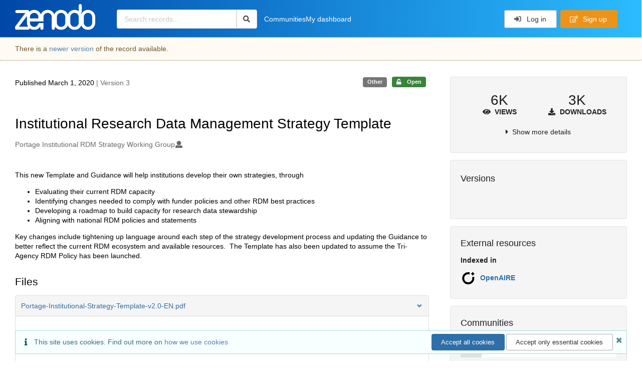

--- FILE ---
content_type: text/html; charset=utf-8
request_url: https://zenodo.org/records/4558227
body_size: 15298
content:



<!DOCTYPE html>
<html lang="en" dir="ltr">
  <head>
  
    
    <meta charset="utf-8">
    <meta http-equiv="X-UA-Compatible" content="IE=edge">
    <meta name="viewport" content="width=device-width, initial-scale=1">
    <meta name="google-site-verification" content="5fPGCLllnWrvFxH9QWI0l1TadV7byeEvfPcyK2VkS_s"/>
    <meta name="google-site-verification" content="Rp5zp04IKW-s1IbpTOGB7Z6XY60oloZD5C3kTM-AiY4"/>

    
    
    <meta name="generator" content="InvenioRDM 14.0"/>

    
    
    
  
    <meta name="description" content="This new Template and Guidance will help institutions develop their own strategies, through Evaluating their current RDM capacity Identifying changes needed to comply with funder policies and other RDM best practices Developing a roadmap to build capacity for research data stewardship Aligning with national RDM policies and statements Key changes include tightening up language around each step of the strategy development process and updating the Guidance to better reflect the current RDM ecosystem and available resources.  The Template has also been updated to assume the Tri-Agency RDM Policy has been launched." />
    <meta name="citation_title" content="Institutional Research Data Management Strategy Template" />
    <meta name="citation_author" content="Portage Institutional RDM Strategy Working Group" />
    <meta name="citation_doi" content="10.5281/zenodo.4558227" />
    <meta name="citation_abstract_html_url" content="https://zenodo.org/records/4558227" />
    <meta property="og:title" content="Institutional Research Data Management Strategy Template" />
    <meta property="og:description" content="This new Template and Guidance will help institutions develop their own strategies, through Evaluating their current RDM capacity Identifying changes needed to comply with funder policies and other RDM best practices Developing a roadmap to build capacity for research data stewardship Aligning with national RDM policies and statements Key changes include tightening up language around each step of the strategy development process and updating the Guidance to better reflect the current RDM ecosystem and available resources.  The Template has also been updated to assume the Tri-Agency RDM Policy has been launched." />
    <meta property="og:url" content="https://zenodo.org/records/4558227" />
    <meta property="og:site_name" content="Zenodo" />
    <meta name="twitter:card" content="summary" />
    <meta name="twitter:site" content="@zenodo_org" />
    <meta name="twitter:title" content="Institutional Research Data Management Strategy Template" />
    <meta name="twitter:description" content="This new Template and Guidance will help institutions develop their own strategies, through Evaluating their current RDM capacity Identifying changes needed to comply with funder policies and other RDM best practices Developing a roadmap to build capacity for research data stewardship Aligning with national RDM policies and statements Key changes include tightening up language around each step of the strategy development process and updating the Guidance to better reflect the current RDM ecosystem and available resources.  The Template has also been updated to assume the Tri-Agency RDM Policy has been launched." />
    
      <meta name="citation_pdf_url" content="https://zenodo.org/records/4558227/files/Portage-Institutional-Strategy-Template-v2.0-EN.pdf"/>
    <link rel="alternate" type="application/pdf" href="https://zenodo.org/records/4558227/files/Portage-Institutional-Strategy-Template-v2.0-EN.pdf">
    <link rel="item" type="application/pdf" href="https://zenodo.org/records/4558227/files/Portage-Institutional-Strategy-Template-v2.0-EN.pdf">


<link rel="canonical" href="https://zenodo.org/records/4558227">
      <title>Institutional Research Data Management Strategy Template</title>
      <link rel="shortcut icon" type="image/x-icon" href="/static/favicon.ico"/>
          <link rel="apple-touch-icon" sizes="120x120" href="/static/apple-touch-icon-120.png"/>
          <link rel="apple-touch-icon" sizes="152x152" href="/static/apple-touch-icon-152.png"/>
          <link rel="apple-touch-icon" sizes="167x167" href="/static/apple-touch-icon-167.png"/>
          <link rel="apple-touch-icon" sizes="180x180" href="/static/apple-touch-icon-180.png"/>
    
      <link rel="stylesheet" href="/static/dist/css/3526.2bdf02c28fcf25a2b8d3.css" />
      <!-- HTML5 shim and Respond.js for IE8 support of HTML5 elements and media queries -->
      <!--[if lt IE 9]>
        <script src="https://oss.maxcdn.com/html5shiv/3.7.2/html5shiv.min.js"></script>
        <script src="https://oss.maxcdn.com/respond/1.4.2/respond.min.js"></script>
      <![endif]-->
    
  </head>

  <body data-invenio-config='{"isMathJaxEnabled": "//cdnjs.cloudflare.com/ajax/libs/mathjax/3.2.2/es5/tex-mml-chtml.js?config=TeX-AMS-MML_HTMLorMML"}'  itemscope itemtype="http://schema.org/WebPage" data-spy="scroll" data-target=".scrollspy-target">
      <a id="skip-to-main" class="ui button primary ml-5 mt-5 skip-link" href="#main">Skip to main</a>
      <!--[if lt IE 8]>
        <p class="browserupgrade">You are using an <strong>outdated</strong> browser. Please <a href="http://browsehappy.com/">upgrade your browser</a> to improve your experience.</p>
      <![endif]-->
    

<div>
  <header class="theme header">

    <div class="outer-navbar">
      <div class="ui container invenio-header-container">
        <nav id="invenio-nav" class="ui inverted menu borderless p-0">
          <div class="item logo p-0">
                    <a class="logo-link" href="/">
                      <img class="ui image rdm-logo"
                            src="/static/images/invenio-rdm.svg"
                            alt="Zenodo home"/>
                    </a>
          </div>

          <div id="rdm-burger-toggle">
            <button
              id="rdm-burger-menu-icon"
              class="ui button transparent"
              aria-label="Menu"
              aria-haspopup="menu"
              aria-expanded="false"
              aria-controls="invenio-menu"
            >
              <span class="navicon" aria-hidden="true"></span>
            </button>
          </div>

          <nav
            id="invenio-menu"
            aria-labelledby="rdm-burger-menu-icon"
            class="ui fluid menu borderless mobile-hidden"
          >
            <button
              id="rdm-close-burger-menu-icon"
              class="ui button transparent"
              aria-label="Close menu"
            >
              <span class="navicon" aria-hidden="true"></span>
            </button>
    
    
    
      <div class="item p-0 search-bar">
        <div id="header-search-bar" data-options='[{"key": "records", "text": "All Zenodo", "value": "/search"}]'>
          <div class="ui fluid search">
            <div class="ui icon input">
              <input
                autocomplete="off"
                aria-label="Search records"
                placeholder="Search records..."
                type="text"
                tabindex="0"
                class="prompt"
                value=""
              >
              <i aria-hidden="true" class="search icon"></i>
            </div>
          </div>
        </div>
      </div>

                  <div class="item">
                    <a href="/communities">Communities</a>
                  </div>

              
                <div class="item">
                  <a href="/me/uploads">My dashboard</a>
                </div>
              
              <div class="right menu item">
    <form>
      <a
        href="/login/?next=/records/4558227"
        class="ui button auth-button" aria-busy="false" aria-live="polite" aria-label="Log in"
      >
        <i class="sign-in icon auth-icon" aria-hidden="true"></i>
        Log in
      </a>
      
        <a href="/signup/" class="ui button signup">
          <i class="edit outline icon"></i>
          Sign up
        </a>
      
    </form>
              </div>
          </nav>
        </nav>
      </div>
    </div>
      
      
    
      
    
    
  </header>
</div>

  <main id="main">
    <div class="invenio-page-body">
  <section id="banners" class="banners" aria-label="Information banner">
    <!-- COMMUNITY HEADER: hide it when displaying the submission request -->
    
      
    
    <!-- /COMMUNITY HEADER -->

    <!-- PREVIEW HEADER -->
    
    <!-- /PREVIEW HEADER -->

    
      <div class="ui warning flashed bottom attached manage message">
        <div class="ui container">
          <div class="ui relaxed grid">
            <div class="column">
              <div class="row">
                <p>
                  
                    There is a <a href="https://zenodo.org/records/4558227/latest"><b>newer version</b></a> of the record
                    available.
                  
                </p>
              </div>
            </div>
          </div>
        </div>
      </div>
    
  </section>


  <div class="ui container">
    <div class="ui relaxed grid mt-5">
      <div class="two column row top-padded">

        
        <article
          class="sixteen wide tablet eleven wide computer column main-record-content">
          

              

              

              <section id="record-info"
                       aria-label="Publication date and version number">
                <div class="ui grid middle aligned">
                  <div class="two column row">
                    <div class="left floated left aligned column">
                      <span class="ui" title="Publication date">
                        Published March 1, 2020
                      </span>
                      <span
                        class="label text-muted"> | Version 3</span>
                    </div>
                    <div class="right floated right aligned column">

                      
                        <span role="note"
                              class="ui label horizontal small neutral mb-5"
                              aria-label="Resource type"
                        >
                          Other
                        </span>
                      

                      <span role="note"
                            class="ui label horizontal small access-status open mb-5"
                            data-tooltip="The record and files are publicly accessible."
                            data-inverted=""
                            aria-label="Access status"
                      >
                        
                          <i class="icon unlock"
                             aria-hidden="true"></i>
                        
                        <span
                          aria-label="The record and files are publicly accessible.">
                          Open
                        </span>
                      </span>
                    </div>
                  </div>
                </div>
              </section>
              <div class="ui divider hidden"></div><section id="record-title-section"
                       aria-label="Record title and creators">
                <h1 id="record-title"
                    class="wrap-overflowing-text">Institutional Research Data Management Strategy Template</h1>

                
                  <section id="creatibutors"
                           aria-label="Creators and contributors">

<div class="ui grid">
  
    <div class="row ui accordion affiliations">
      <div class="sixteen wide mobile twelve wide tablet thirteen wide computer column">
          <h3 class="sr-only">Creators</h3>
          <ul class="creatibutors">
            
  
  <li class="creatibutor-wrap separated">
    <a class="ui creatibutor-link"
      
      href="/search?q=metadata.creators.person_or_org.name:%22Portage+Institutional+RDM+Strategy+Working+Group%22"
    >

      <span class="creatibutor-name">Portage Institutional RDM Strategy Working Group</span></a>
  

  
    
      
    
      
    
      
    
      
    
  

  
  
    
      <i class="user icon"></i>
    
  
</li>
  
          </ul>
      </div>

        
        

    </div>
  

  
</div>
                  </section>
                
              </section>



  <section id="description" class="rel-mt-2 rich-input-content" aria-label="Record description">
    <h2 id="description-heading" class="sr-only">Description</h2>
    
    <div style="word-wrap: break-word;">
      <p>This new Template and Guidance will help institutions develop their own strategies, through</p>

<ul>
	<li>Evaluating their current RDM capacity</li>
	<li>Identifying changes needed to comply with funder policies and other RDM best practices</li>
	<li>Developing a roadmap to build capacity for research data stewardship</li>
	<li>Aligning with national RDM policies and statements</li>
</ul>

<p>Key changes include tightening up language around each step of the strategy development process and updating the Guidance to better reflect the current RDM ecosystem and available resources. &nbsp;The Template has also been updated to assume the Tri-Agency RDM Policy has been launched.</p>
    </div>
  </section>


<section
      id="record-files" class="rel-mt-2 rel-mb-3"
      aria-label="Files"
    ><h2 id="files-heading">Files</h2>
            
  <div class="ui accordion panel mb-10 open" href="#files-preview-accordion-panel">
    <h3 class="active title panel-heading open m-0">
      <div
        role="button"
        id="files-preview-accordion-trigger"
        aria-controls="files-preview-accordion-panel"
        aria-expanded="true"
        tabindex="0"
        class="trigger"
        aria-label="File preview"
      >
        <span id="preview-file-title">Portage-Institutional-Strategy-Template-v2.0-EN.pdf</span>
        <i class="angle right icon" aria-hidden="true"></i>
      </div>
    </h3>
    <div
      role="region"
      id="files-preview-accordion-panel"
      aria-labelledby="files-preview-accordion-trigger"
      class="active content preview-container pt-0 open"
    >
      <div>
        
  
  <iframe
    title="Preview"
    class="preview-iframe"
    id="preview-iframe"
    name="preview-iframe"
    src="/records/4558227/preview/Portage-Institutional-Strategy-Template-v2.0-EN.pdf?include_deleted=0"
  >
  </iframe>
      </div>
    </div>
  </div>
  <div class="ui accordion panel mb-10 open" href="#files-list-accordion-panel">
    <h3 class="active title panel-heading open m-0">
      <div role="button" id="files-list-accordion-trigger" aria-controls="files-list-accordion-panel" aria-expanded="true" tabindex="0" class="trigger">
        Files
        <small class="text-muted"> (175.2 kB)</small>
        <i class="angle right icon" aria-hidden="true"></i>
      </div>
    </h3>

    <div role="region" id="files-list-accordion-panel" aria-labelledby="files-list-accordion-trigger" class="active content pt-0">
      
      <div>
        
  <table class="ui striped table files fluid open">
    <thead>
      <tr>
        <th>Name</th>
        <th>Size</th>
        <th class>
            
            <a role="button" class="ui compact mini button right floated archive-link" href="https://zenodo.org/api/records/4558227/files-archive">
              <i class="file archive icon button" aria-hidden="true"></i> Download all
            </a>
        </th>
      </tr>
    </thead>
    <tbody>
    
      
        
        
        <tr>
          <td class="ten wide">
            <div>
              <a href="/records/4558227/files/Portage-Institutional-Strategy-Template-v2.0-EN.pdf?download=1">Portage-Institutional-Strategy-Template-v2.0-EN.pdf</a>
            </div>
            <small class="ui text-muted font-tiny">md5:d2d132ebe0c99f9e6b6019095170bfb2
            <div class="ui icon inline-block" data-tooltip="This is the file fingerprint (checksum), which can be used to verify the file integrity.">
              <i class="question circle checksum icon"></i>
            </div>
            </small>
          </td>
          <td>175.2 kB</td>
          <td class="right aligned">
            <span>
              
                <a role="button" class="ui compact mini button preview-link" href="/records/4558227/preview/Portage-Institutional-Strategy-Template-v2.0-EN.pdf?include_deleted=0" target="preview-iframe" data-file-key="Portage-Institutional-Strategy-Template-v2.0-EN.pdf">
                  <i class="eye icon" aria-hidden="true"></i>Preview
                </a>
              
              <a role="button" class="ui compact mini button" href="/records/4558227/files/Portage-Institutional-Strategy-Template-v2.0-EN.pdf?download=1">
                <i class="download icon" aria-hidden="true"></i>Download
              </a>
            </span>
          </td>
        </tr>
      
    
    </tbody>
  </table>
      </div>
    </div>
  </div>

    </section>
              

  <section id="additional-details" class="rel-mt-2" aria-label="Additional record details">











  <h2 id="record-details-heading">Additional details</h2>

  <div class="ui divider"></div>

  

  

  
    
      <div class="ui grid">
        <div class="sixteen wide mobile four wide tablet three wide computer column">
          <h3 class="ui header">Related works</h3>
        </div>
        <div class="sixteen wide mobile twelve wide tablet thirteen wide computer column">
          
  <dl class="details-list">
      <dt class="ui tiny header">Is source of</dt>
      
  
    <dd>
      
        Other:
      

      
      
      
        <a href="https://doi.org/10.5281/zenodo.4558228" target="_blank" title="Opens in new tab">
          10.5281/zenodo.4558228
        </a>
      

      
         (DOI)
      
    </dd>
  

      <dt class="ui tiny header">Is supplemented by</dt>
      
  
    <dd>
      
        Other:
      

      
      
      
        <a href="https://doi.org/10.5281/zenodo.4558229" target="_blank" title="Opens in new tab">
          10.5281/zenodo.4558229
        </a>
      

      
         (DOI)
      
    </dd>
  

  </dl>

        </div>
      </div>
    
    <div class="ui divider"></div>
  

  

  

  

  



  

  </section>
    
    <section
      id="citations-search"
      data-record-pids='{"doi": {"client": "datacite", "identifier": "10.5281/zenodo.4558227", "provider": "datacite"}, "oai": {"identifier": "oai:zenodo.org:4558227", "provider": "oai"}}'
      data-record-parent-pids='{"doi": {"client": "datacite", "identifier": "10.5281/zenodo.3964363", "provider": "datacite"}}'
      data-citations-endpoint="https://zenodo-broker.web.cern.ch/api/relationships"
      aria-label="Record citations"
      class="rel-mb-1"
    >
    </section>
  
        </article>

        
        <aside class="sixteen wide tablet five wide computer column sidebar"
               aria-label="Record details">
          




<section id="metrics" aria-label="Metrics" class="ui segment rdm-sidebar sidebar-container">


<div class="ui tiny two statistics rel-mt-1">
  
  

  <div class="ui statistic">
    <div class="value">6K</div>
    <div class="label">
      <i aria-hidden="true" class="eye icon"></i>
      Views
    </div>
  </div>

  <div class="ui statistic">
    <div class="value">3K</div>
    <div class="label">
      <i aria-hidden="true" class="download icon"></i>
      Downloads
    </div>
  </div>
</div>

<div class="ui accordion rel-mt-1 centered">
  <div class="title trigger" tabindex="0">
    <i class="caret right icon" aria-hidden="true"></i>
    <span
      data-open-text="Show more details"
      data-close-text="Show less details"
    >
      Show more details
    </span>
  </div>

  <div class="content">
    <table id="record-statistics" class="ui definition table fluid">
      <thead>
        <tr>
          <th></th>
          <th class="right aligned">All versions</th>
          <th class="right aligned">This version</th>
        </tr>
      </thead>
      <tbody>
        <tr>
          <td>
            Views
            <i
              tabindex="0"
              role="button"
              style="position:relative"
              class="popup-trigger question circle small icon"
              aria-expanded="false"
              aria-label="More info"
              data-variation="mini inverted"
            >
            </i>
            <p role="tooltip" class="popup-content ui flowing popup transition hidden">
              Total views
            </p>
          </td>
          <td data-label="All versions" class="right aligned">
  
    5,776
  
</td>
          <td data-label="This version" class="right aligned">
  
    1,282
  
</td>
        </tr>
        <tr>
          <td>
            Downloads
            <i
              tabindex="0"
              role="button"
              style="position:relative"
              class="popup-trigger question circle small icon"
              aria-expanded="false"
              aria-label="More info"
              data-variation="mini inverted"
            >
            </i>
            <p role="tooltip" class="popup-content ui flowing popup transition hidden">
              Total downloads
            </p>
          </td>
          <td data-label="All versions" class="right aligned">
  
    3,010
  
</td>
          <td data-label="This version" class="right aligned">
  
    635
  
</td>
        </tr>
        <tr>
          <td>
            Data volume
            <i
              tabindex="0"
              role="button"
              style="position:relative"
              class="popup-trigger question circle small icon"
              aria-expanded="false"
              aria-label="More info"
              data-variation="mini inverted"
            >
            </i>
            <p role="tooltip" class="popup-content ui flowing popup transition hidden">
              Total data volume
            </p>
          </td>

          <td data-label="All versions" class="right aligned">739.3 MB</td>
          <td data-label="This version" class="right aligned">120.0 MB</td>
        </tr>
      </tbody>
    </table>
    <p class="text-align-center rel-mt-1">
      <small>
        <a href="/help/statistics">More info on how stats are collected....</a>
      </small>
    </p>
  </div>

</div>

</section>

<div class="sidebar-container">
  <h2 class="ui medium top attached header mt-0">Versions</h2>
  <div id="record-versions" class="ui segment rdm-sidebar bottom attached pl-0 pr-0 pt-0">
    <div class="versions">
      <div id="recordVersions" data-record='{"access": {"embargo": {"active": false, "reason": null}, "files": "public", "record": "public", "status": "open"}, "created": "2021-02-23T23:08:57.991602+00:00", "custom_fields": {}, "deletion_status": {"is_deleted": false, "status": "P"}, "expanded": {"parent": {"access": {"owned_by": {"active": null, "blocked_at": null, "confirmed_at": null, "email": "", "id": "83480", "is_current_user": false, "links": {"avatar": "https://zenodo.org/api/users/83480/avatar.svg", "records_html": "https://zenodo.org/search/records?q=parent.access.owned_by.user:83480", "self": "https://zenodo.org/api/users/83480"}, "profile": {"affiliations": "", "full_name": ""}, "username": "Portage", "verified_at": null}}}}, "files": {"count": 1, "enabled": true, "entries": {"Portage-Institutional-Strategy-Template-v2.0-EN.pdf": {"access": {"hidden": false}, "checksum": "md5:d2d132ebe0c99f9e6b6019095170bfb2", "ext": "pdf", "id": "a5dcfa6d-cf64-4315-b495-9fba61275351", "key": "Portage-Institutional-Strategy-Template-v2.0-EN.pdf", "links": {"content": "https://zenodo.org/api/records/4558227/files/Portage-Institutional-Strategy-Template-v2.0-EN.pdf/content", "iiif_api": "https://zenodo.org/api/iiif/record:4558227:Portage-Institutional-Strategy-Template-v2.0-EN.pdf/full/full/0/default.png", "iiif_base": "https://zenodo.org/api/iiif/record:4558227:Portage-Institutional-Strategy-Template-v2.0-EN.pdf", "iiif_canvas": "https://zenodo.org/api/iiif/record:4558227/canvas/Portage-Institutional-Strategy-Template-v2.0-EN.pdf", "iiif_info": "https://zenodo.org/api/iiif/record:4558227:Portage-Institutional-Strategy-Template-v2.0-EN.pdf/info.json", "self": "https://zenodo.org/api/records/4558227/files/Portage-Institutional-Strategy-Template-v2.0-EN.pdf"}, "metadata": null, "mimetype": "application/pdf", "size": 175223, "storage_class": "L"}}, "order": [], "total_bytes": 175223}, "id": "4558227", "is_draft": false, "is_published": true, "links": {"access": "https://zenodo.org/api/records/4558227/access", "access_grants": "https://zenodo.org/api/records/4558227/access/grants", "access_links": "https://zenodo.org/api/records/4558227/access/links", "access_request": "https://zenodo.org/api/records/4558227/access/request", "access_users": "https://zenodo.org/api/records/4558227/access/users", "archive": "https://zenodo.org/api/records/4558227/files-archive", "archive_media": "https://zenodo.org/api/records/4558227/media-files-archive", "communities": "https://zenodo.org/api/records/4558227/communities", "communities-suggestions": "https://zenodo.org/api/records/4558227/communities-suggestions", "doi": "https://doi.org/10.5281/zenodo.4558227", "draft": "https://zenodo.org/api/records/4558227/draft", "file_modification": "https://zenodo.org/api/records/4558227/file-modification", "files": "https://zenodo.org/api/records/4558227/files", "latest": "https://zenodo.org/api/records/4558227/versions/latest", "latest_html": "https://zenodo.org/records/4558227/latest", "media_files": "https://zenodo.org/api/records/4558227/media-files", "parent": "https://zenodo.org/api/records/3964363", "parent_doi": "https://doi.org/10.5281/zenodo.3964363", "parent_doi_html": "https://zenodo.org/doi/10.5281/zenodo.3964363", "parent_html": "https://zenodo.org/records/3964363", "preview_html": "https://zenodo.org/records/4558227?preview=1", "request_deletion": "https://zenodo.org/api/records/4558227/request-deletion", "requests": "https://zenodo.org/api/records/4558227/requests", "reserve_doi": "https://zenodo.org/api/records/4558227/draft/pids/doi", "self": "https://zenodo.org/api/records/4558227", "self_doi": "https://doi.org/10.5281/zenodo.4558227", "self_doi_html": "https://zenodo.org/doi/10.5281/zenodo.4558227", "self_html": "https://zenodo.org/records/4558227", "self_iiif_manifest": "https://zenodo.org/api/iiif/record:4558227/manifest", "self_iiif_sequence": "https://zenodo.org/api/iiif/record:4558227/sequence/default", "thumbnails": {"10": "https://zenodo.org/api/iiif/record:4558227:Portage-Institutional-Strategy-Template-v2.0-EN.pdf/full/%5E10,/0/default.jpg", "100": "https://zenodo.org/api/iiif/record:4558227:Portage-Institutional-Strategy-Template-v2.0-EN.pdf/full/%5E100,/0/default.jpg", "1200": "https://zenodo.org/api/iiif/record:4558227:Portage-Institutional-Strategy-Template-v2.0-EN.pdf/full/%5E1200,/0/default.jpg", "250": "https://zenodo.org/api/iiif/record:4558227:Portage-Institutional-Strategy-Template-v2.0-EN.pdf/full/%5E250,/0/default.jpg", "50": "https://zenodo.org/api/iiif/record:4558227:Portage-Institutional-Strategy-Template-v2.0-EN.pdf/full/%5E50,/0/default.jpg", "750": "https://zenodo.org/api/iiif/record:4558227:Portage-Institutional-Strategy-Template-v2.0-EN.pdf/full/%5E750,/0/default.jpg"}, "versions": "https://zenodo.org/api/records/4558227/versions"}, "media_files": {"count": 1, "enabled": true, "entries": {"Portage-Institutional-Strategy-Template-v2.0-EN.pdf.ptif": {"access": {"hidden": true}, "ext": "ptif", "id": "0dcda08a-cf35-402b-85d4-1fed7ee2d1cb", "key": "Portage-Institutional-Strategy-Template-v2.0-EN.pdf.ptif", "links": {"content": "https://zenodo.org/api/records/4558227/files/Portage-Institutional-Strategy-Template-v2.0-EN.pdf.ptif/content", "self": "https://zenodo.org/api/records/4558227/files/Portage-Institutional-Strategy-Template-v2.0-EN.pdf.ptif"}, "metadata": null, "mimetype": "application/octet-stream", "processor": {"source_file_id": "a5dcfa6d-cf64-4315-b495-9fba61275351", "status": "finished", "type": "image-tiles"}, "size": 0, "storage_class": "L"}}, "order": [], "total_bytes": 0}, "metadata": {"creators": [{"person_or_org": {"family_name": "Portage Institutional RDM Strategy Working Group", "name": "Portage Institutional RDM Strategy Working Group", "type": "personal"}}], "description": "\u003cp\u003eThis new Template and Guidance will help institutions develop their own strategies, through\u003c/p\u003e\n\n\u003cul\u003e\n\t\u003cli\u003eEvaluating their current RDM capacity\u003c/li\u003e\n\t\u003cli\u003eIdentifying changes needed to comply with funder policies and other RDM best practices\u003c/li\u003e\n\t\u003cli\u003eDeveloping a roadmap to build capacity for research data stewardship\u003c/li\u003e\n\t\u003cli\u003eAligning with national RDM policies and statements\u003c/li\u003e\n\u003c/ul\u003e\n\n\u003cp\u003eKey changes include tightening up language around each step of the strategy development process and updating the Guidance to better reflect the current RDM ecosystem and available resources. \u0026nbsp;The Template has also been updated to assume the Tri-Agency RDM Policy has been launched.\u003c/p\u003e", "languages": [{"id": "eng", "title": {"en": "English"}}], "publication_date": "2020-03-01", "publisher": "Zenodo", "related_identifiers": [{"identifier": "10.5281/zenodo.4558228", "relation_type": {"id": "issourceof", "title": {"de": "Ist Quelle von", "en": "Is source of"}}, "resource_type": {"id": "publication-other", "title": {"de": "Sonstige", "en": "Other"}}, "scheme": "doi"}, {"identifier": "10.5281/zenodo.4558229", "relation_type": {"id": "issupplementedby", "title": {"de": "Wird erg\u00e4nzt durch", "en": "Is supplemented by"}}, "resource_type": {"id": "publication-other", "title": {"de": "Sonstige", "en": "Other"}}, "scheme": "doi"}], "resource_type": {"id": "publication-other", "title": {"de": "Sonstige", "en": "Other"}}, "rights": [{"description": {"en": "The Creative Commons Attribution license allows re-distribution and re-use of a licensed work on the condition that the creator is appropriately credited."}, "icon": "cc-by-icon", "id": "cc-by-4.0", "props": {"scheme": "spdx", "url": "https://creativecommons.org/licenses/by/4.0/legalcode"}, "title": {"en": "Creative Commons Attribution 4.0 International"}}], "title": "Institutional Research Data Management Strategy Template", "version": "3"}, "parent": {"access": {"owned_by": {"user": "83480"}, "settings": {"accept_conditions_text": null, "allow_guest_requests": false, "allow_user_requests": false, "secret_link_expiration": 0}}, "communities": {"entries": [{"access": {"member_policy": "open", "members_visibility": "public", "record_submission_policy": "open", "review_policy": "open", "visibility": "public"}, "children": {"allow": false}, "created": "2019-11-21T13:54:14.184584+00:00", "custom_fields": {}, "deletion_status": {"is_deleted": false, "status": "P"}, "id": "23999dc0-1d23-48a0-995f-fbeb222b7733", "links": {}, "metadata": {"curation_policy": "", "page": "\u003cp\u003e\u003cstrong\u003eTHE PORTAGE NETWORK\u0026nbsp;is dedicated to the shared stewardship of research data in Canada through:\u003c/strong\u003e\u003c/p\u003e\r\n\r\n\u003cul\u003e\r\n\t\u003cli\u003eDeveloping a national research data culture\u003c/li\u003e\r\n\t\u003cli\u003eFostering a community of practice for research data\u003c/li\u003e\r\n\t\u003cli\u003eBuilding national research data services and infrastructure\u003c/li\u003e\r\n\u003c/ul\u003e\r\n\r\n\u003cp\u003eLaunched in 2015 by the\u0026nbsp;\u003ca href=\"http://www.carl-abrc.ca/\" target=\"_blank\"\u003eCanadian Association of Research Libraries\u003c/a\u003e,\u0026nbsp;Portage works within the library community to coordinate expertise, services, and technology in research data management, seeking to collaborate with other research data management stakeholders.\u003c/p\u003e\r\n\r\n\u003cp\u003eVisit our website for more information:\u0026nbsp;\u003ca href=\"https://portagenetwork.ca/\"\u003ehttps://portagenetwork.ca/\u003c/a\u003e\u003c/p\u003e\r\n\r\n\u003cp\u003e----\u003c/p\u003e\r\n\r\n\u003cp\u003e\u003cstrong\u003eLE R\u0026Eacute;SEAU PORTAGE\u0026nbsp;se consacre \u0026agrave; l\u0026rsquo;intendance partag\u0026eacute;e des donn\u0026eacute;es de recherche au Canada en favorisant\u0026nbsp;:\u003c/strong\u003e\u003c/p\u003e\r\n\r\n\u003cul\u003e\r\n\t\u003cli\u003ele d\u0026eacute;veloppement d\u0026rsquo;une culture de gestion des donn\u0026eacute;es de recherche;\u003c/li\u003e\r\n\t\u003cli\u003el\u0026rsquo;\u0026eacute;tablissement d\u0026rsquo;une communaut\u0026eacute; de pratique pour la gestion des donn\u0026eacute;es de recherche;\u003c/li\u003e\r\n\t\u003cli\u003ela cr\u0026eacute;ation de services et d\u0026rsquo;une infrastructure de gestion des donn\u0026eacute;es de recherche \u0026agrave; l\u0026rsquo;\u0026eacute;chelle nationale.\u003c/li\u003e\r\n\u003c/ul\u003e\r\n\r\n\u003cp\u003eLanc\u0026eacute; en 2015 par l\u0026rsquo;\u003ca href=\"http://carl-abrc.ca/fr\"\u003eAssociation des biblioth\u0026egrave;ques de recherche du Canada\u003c/a\u003e, le r\u0026eacute;seau Portage rassemble le milieu des biblioth\u0026egrave;ques pour coordonner l\u0026rsquo;expertise, les services et la technologie dans le domaine de la gestion des donn\u0026eacute;es de recherche et, dans ce contexte, cherche \u0026agrave; collaborer avec d\u0026rsquo;autres acteurs de ce domaine.\u003c/p\u003e\r\n\r\n\u003cp\u003ePour en savoir plus, consultez notre site web:\u0026nbsp;\u003ca href=\"https://portagenetwork.ca/fr/\" target=\"_blank\"\u003ehttps://portagenetwork.ca/fr/\u003c/a\u003e\u003c/p\u003e", "title": "Portage Network"}, "revision_id": 0, "slug": "portage-network", "updated": "2020-06-15T18:37:45.461346+00:00"}, {"access": {"member_policy": "open", "members_visibility": "public", "record_submission_policy": "open", "review_policy": "open", "visibility": "public"}, "children": {"allow": false}, "created": "2022-03-03T19:58:04.231244+00:00", "custom_fields": {}, "deletion_status": {"is_deleted": false, "status": "P"}, "id": "27009abe-16b7-42f2-90eb-171325d24658", "links": {}, "metadata": {"curation_policy": "\u003cp\u003eThis collection contains material produced by the Alliance, as well as outputs of Alliance funding opportunities or sponsored projects.\u003c/p\u003e\r\n\r\n\u003cp\u003eCette collection contient du mat\u0026eacute;riel produit par l\u0026rsquo;Alliance ainsi que des r\u0026eacute;sultats d\u0026eacute;coulant de possibilit\u0026eacute;s de financement de l\u0026rsquo;Alliance ou de projets parrain\u0026eacute;s par l\u0026rsquo;organisation.\u003c/p\u003e\r\n", "page": "\u003cp\u003eThe Digital Research Alliance of Canada plays a critical role in advancing the Government of Canada\u0026rsquo;s National DRI Strategy. It coordinates and funds activities related to and including Advanced Research Computing, Research Data Management,\u0026nbsp;and Research Software.\u003c/p\u003e\r\n\r\n\u003cp\u003eVisit our website for more information: \u003ca href=\"https://alliancecan.ca/\"\u003ehttps://alliancecan.ca/\u003c/a\u003e\u003c/p\u003e\r\n\r\n\u003cp\u003e\u0026nbsp;\u003c/p\u003e\r\n\r\n\u003cp\u003eL\u0026rsquo;Alliance de recherche num\u0026eacute;rique du Canada joue un r\u0026ocirc;le essentiel dans la mise en \u0026oelig;uvre de la strat\u0026eacute;gie nationale du gouvernement du Canada en mati\u0026egrave;re d\u0026rsquo;IRN. Elle assure la coordination et le financement des activit\u0026eacute;s se rapportant au calcul informatique de pointe pour la recherche, \u0026agrave; la gestion des donn\u0026eacute;es de recherche\u0026nbsp;et aux logiciels de recherche.\u003c/p\u003e\r\n\r\n\u003cp\u003ePour en savoir plus, consultez notre site web : \u003ca href=\"https://alliancecan.ca/fr/\"\u003ehttps://alliancecan.ca/fr/\u003c/a\u003e\u003c/p\u003e", "title": "Digital Research Alliance of Canada - Alliance de recherche num\u00e9rique du Canada"}, "revision_id": 0, "slug": "alliancecan", "updated": "2023-03-21T14:23:15.392693+00:00"}], "ids": ["23999dc0-1d23-48a0-995f-fbeb222b7733", "27009abe-16b7-42f2-90eb-171325d24658"]}, "id": "3964363", "pids": {"doi": {"client": "datacite", "identifier": "10.5281/zenodo.3964363", "provider": "datacite"}}}, "pids": {"doi": {"client": "datacite", "identifier": "10.5281/zenodo.4558227", "provider": "datacite"}, "oai": {"identifier": "oai:zenodo.org:4558227", "provider": "oai"}}, "revision_id": 10, "stats": {"all_versions": {"data_volume": 739315973.0, "downloads": 3413, "unique_downloads": 3010, "unique_views": 5776, "views": 6670}, "this_version": {"data_volume": 120027755.0, "downloads": 685, "unique_downloads": 635, "unique_views": 1282, "views": 1420}}, "status": "published", "swh": {}, "ui": {"access_status": {"description_l10n": "The record and files are publicly accessible.", "embargo_date_l10n": null, "icon": "unlock", "id": "open", "message_class": "", "title_l10n": "Open"}, "created_date_l10n_long": "February 23, 2021", "creators": {"affiliations": [], "creators": [{"person_or_org": {"family_name": "Portage Institutional RDM Strategy Working Group", "name": "Portage Institutional RDM Strategy Working Group", "type": "personal"}}]}, "custom_fields": {}, "description_stripped": "This new Template and Guidance will help institutions develop their own strategies, through\n\n\n\n\t\nEvaluating their current RDM capacity\n\t\nIdentifying changes needed to comply with funder policies and other RDM best practices\n\t\nDeveloping a roadmap to build capacity for research data stewardship\n\t\nAligning with national RDM policies and statements\n\n\n\nKey changes include tightening up language around each step of the strategy development process and updating the Guidance to better reflect the current RDM ecosystem and available resources. \u00a0The Template has also been updated to assume the Tri-Agency RDM Policy has been launched.", "is_draft": false, "languages": [{"id": "eng", "title_l10n": "English"}], "publication_date_l10n_long": "March 1, 2020", "publication_date_l10n_medium": "Mar 1, 2020", "related_identifiers": [{"identifier": "10.5281/zenodo.4558228", "relation_type": {"id": "issourceof", "title_l10n": "Is source of"}, "resource_type": {"id": "publication-other", "title_l10n": "Other"}, "scheme": "doi"}, {"identifier": "10.5281/zenodo.4558229", "relation_type": {"id": "issupplementedby", "title_l10n": "Is supplemented by"}, "resource_type": {"id": "publication-other", "title_l10n": "Other"}, "scheme": "doi"}], "resource_type": {"id": "publication-other", "title_l10n": "Other"}, "rights": [{"description_l10n": "The Creative Commons Attribution license allows re-distribution and re-use of a licensed work on the condition that the creator is appropriately credited.", "icon": "cc-by-icon", "id": "cc-by-4.0", "props": {"scheme": "spdx", "url": "https://creativecommons.org/licenses/by/4.0/legalcode"}, "title_l10n": "Creative Commons Attribution 4.0 International"}], "updated_date_l10n_long": "July 19, 2024", "version": "3"}, "updated": "2024-07-19T08:01:34.372824+00:00", "versions": {"index": 3, "is_latest": false}}' data-preview='false'>
        <div class="rel-p-1"></div>
        <div class="ui fluid placeholder rel-mr-1 rel-ml-1"></div>
        <div class="header">
          <div class="line"></div>
          <div class="line"></div>
          <div class="line"></div>
        </div>
      </div>
    </div>
  </div>
</div><div class="sidebar-container">
  <h2 class="ui small top attached header">External resources</h2>
  <dl id="external-resource" aria-label="External resources" class="ui bottom attached segment rdm-sidebar external resource details-list">

    <dt class="ui tiny header">Indexed in</dt>
      <ul class="ui list no-bullet m-0">
              <li class="item flex align-items-center">

                
                  <img class="ui image" src="/static/images/openaire.svg" alt="" width="32">
                

                <div class="content">
                  <a
                    class="header"
                    href="https://explore.openaire.eu/search/result?pid=10.5281/zenodo.4558227"
                    target="_blank"
                    rel="noreferrer"
                  >OpenAIRE
                  </a>

                  </div>
              </li></ul></dl>
</div><div
  id="sidebar-communities-manage"
  data-user-communities-memberships='{}'
  data-record-community-endpoint='https://zenodo.org/api/records/4558227/communities'
  data-record-community-search-endpoint='https://zenodo.org/api/records/4558227/communities-suggestions'
  data-record-community-search-config='{"aggs": [{"aggName": "type", "field": "type", "title": "Type"}, {"aggName": "funder", "field": "metadata.funding.funder", "title": "Funders"}, {"aggName": "organization", "field": "metadata.organizations", "title": "Organizations"}], "appId": "InvenioAppRdm.RecordCommunitiesSuggestions", "defaultSortingOnEmptyQueryString": [{"sortBy": "newest"}], "initialQueryState": {"filters": [], "hiddenParams": null, "layout": "list", "page": 1, "size": 10, "sortBy": "bestmatch"}, "layoutOptions": {"gridView": false, "listView": true}, "paginationOptions": {"defaultValue": 10, "maxTotalResults": 10000, "resultsPerPage": [{"text": "10", "value": 10}, {"text": "20", "value": 20}]}, "searchApi": {"axios": {"headers": {"Accept": "application/vnd.inveniordm.v1+json"}, "url": "https://zenodo.org/api/records/4558227/communities-suggestions", "withCredentials": true}, "invenio": {"requestSerializer": "InvenioRecordsResourcesRequestSerializer"}}, "sortOptions": [{"sortBy": "bestmatch", "text": "Best match"}, {"sortBy": "newest", "text": "Newest"}, {"sortBy": "oldest", "text": "Oldest"}], "sortOrderDisabled": true}'
  data-record-user-community-search-endpoint=''
  data-record-user-community-search-config='{"aggs": [{"aggName": "type", "field": "type", "title": "Type"}, {"aggName": "funder", "field": "metadata.funding.funder", "title": "Funders"}, {"aggName": "organization", "field": "metadata.organizations", "title": "Organizations"}], "appId": "InvenioAppRdm.RecordUserCommunitiesSuggestions", "defaultSortingOnEmptyQueryString": [{"sortBy": "newest"}], "initialQueryState": {"filters": [], "hiddenParams": [["membership", "true"]], "layout": "list", "page": 1, "size": 10, "sortBy": "bestmatch"}, "layoutOptions": {"gridView": false, "listView": true}, "paginationOptions": {"defaultValue": 10, "maxTotalResults": 10000, "resultsPerPage": [{"text": "10", "value": 10}, {"text": "20", "value": 20}]}, "searchApi": {"axios": {"headers": {"Accept": "application/vnd.inveniordm.v1+json"}, "url": "https://zenodo.org/api/records/4558227/communities-suggestions", "withCredentials": true}, "invenio": {"requestSerializer": "InvenioRecordsResourcesRequestSerializer"}}, "sortOptions": [{"sortBy": "bestmatch", "text": "Best match"}, {"sortBy": "newest", "text": "Newest"}, {"sortBy": "oldest", "text": "Oldest"}], "sortOrderDisabled": true}'
  data-pending-communities-search-config='{"aggs": [{"aggName": "type", "field": "type", "title": "Type"}, {"aggName": "status", "field": "status", "title": "Status"}], "appId": "InvenioAppRdm.RecordRequests", "defaultSortingOnEmptyQueryString": [{"sortBy": "newest"}], "initialQueryState": {"filters": [], "hiddenParams": [["expand", "1"], ["is_open", "true"], ["type", "community-inclusion"], ["type", "community-submission"]], "layout": "list", "page": 1, "size": 10, "sortBy": "bestmatch"}, "layoutOptions": {"gridView": false, "listView": true}, "paginationOptions": {"defaultValue": 10, "maxTotalResults": 10000, "resultsPerPage": [{"text": "10", "value": 10}, {"text": "20", "value": 20}, {"text": "50", "value": 50}]}, "searchApi": {"axios": {"headers": {"Accept": "application/json"}, "url": "https://zenodo.org/api/records/4558227/requests", "withCredentials": true}, "invenio": {"requestSerializer": "InvenioRecordsResourcesRequestSerializer"}}, "sortOptions": [{"sortBy": "bestmatch", "text": "Best match"}, {"sortBy": "newest", "text": "Newest"}, {"sortBy": "oldest", "text": "Oldest"}, {"sortBy": "newestactivity", "text": "Newest activity"}, {"sortBy": "oldestactivity", "text": "Oldest activity"}], "sortOrderDisabled": true}'
  data-permissions='{"can_edit": false, "can_immediately_delete": false, "can_manage": false, "can_media_read_files": true, "can_moderate": false, "can_new_version": false, "can_read_files": true, "can_request_deletion": false, "can_review": false, "can_update_draft": false, "can_view": false}'
  data-record='{"access": {"embargo": {"active": false, "reason": null}, "files": "public", "record": "public", "status": "open"}, "created": "2021-02-23T23:08:57.991602+00:00", "custom_fields": {}, "deletion_status": {"is_deleted": false, "status": "P"}, "expanded": {"parent": {"access": {"owned_by": {"active": null, "blocked_at": null, "confirmed_at": null, "email": "", "id": "83480", "is_current_user": false, "links": {"avatar": "https://zenodo.org/api/users/83480/avatar.svg", "records_html": "https://zenodo.org/search/records?q=parent.access.owned_by.user:83480", "self": "https://zenodo.org/api/users/83480"}, "profile": {"affiliations": "", "full_name": ""}, "username": "Portage", "verified_at": null}}}}, "files": {"count": 1, "enabled": true, "entries": {"Portage-Institutional-Strategy-Template-v2.0-EN.pdf": {"access": {"hidden": false}, "checksum": "md5:d2d132ebe0c99f9e6b6019095170bfb2", "ext": "pdf", "id": "a5dcfa6d-cf64-4315-b495-9fba61275351", "key": "Portage-Institutional-Strategy-Template-v2.0-EN.pdf", "links": {"content": "https://zenodo.org/api/records/4558227/files/Portage-Institutional-Strategy-Template-v2.0-EN.pdf/content", "iiif_api": "https://zenodo.org/api/iiif/record:4558227:Portage-Institutional-Strategy-Template-v2.0-EN.pdf/full/full/0/default.png", "iiif_base": "https://zenodo.org/api/iiif/record:4558227:Portage-Institutional-Strategy-Template-v2.0-EN.pdf", "iiif_canvas": "https://zenodo.org/api/iiif/record:4558227/canvas/Portage-Institutional-Strategy-Template-v2.0-EN.pdf", "iiif_info": "https://zenodo.org/api/iiif/record:4558227:Portage-Institutional-Strategy-Template-v2.0-EN.pdf/info.json", "self": "https://zenodo.org/api/records/4558227/files/Portage-Institutional-Strategy-Template-v2.0-EN.pdf"}, "metadata": null, "mimetype": "application/pdf", "size": 175223, "storage_class": "L"}}, "order": [], "total_bytes": 175223}, "id": "4558227", "is_draft": false, "is_published": true, "links": {"access": "https://zenodo.org/api/records/4558227/access", "access_grants": "https://zenodo.org/api/records/4558227/access/grants", "access_links": "https://zenodo.org/api/records/4558227/access/links", "access_request": "https://zenodo.org/api/records/4558227/access/request", "access_users": "https://zenodo.org/api/records/4558227/access/users", "archive": "https://zenodo.org/api/records/4558227/files-archive", "archive_media": "https://zenodo.org/api/records/4558227/media-files-archive", "communities": "https://zenodo.org/api/records/4558227/communities", "communities-suggestions": "https://zenodo.org/api/records/4558227/communities-suggestions", "doi": "https://doi.org/10.5281/zenodo.4558227", "draft": "https://zenodo.org/api/records/4558227/draft", "file_modification": "https://zenodo.org/api/records/4558227/file-modification", "files": "https://zenodo.org/api/records/4558227/files", "latest": "https://zenodo.org/api/records/4558227/versions/latest", "latest_html": "https://zenodo.org/records/4558227/latest", "media_files": "https://zenodo.org/api/records/4558227/media-files", "parent": "https://zenodo.org/api/records/3964363", "parent_doi": "https://doi.org/10.5281/zenodo.3964363", "parent_doi_html": "https://zenodo.org/doi/10.5281/zenodo.3964363", "parent_html": "https://zenodo.org/records/3964363", "preview_html": "https://zenodo.org/records/4558227?preview=1", "request_deletion": "https://zenodo.org/api/records/4558227/request-deletion", "requests": "https://zenodo.org/api/records/4558227/requests", "reserve_doi": "https://zenodo.org/api/records/4558227/draft/pids/doi", "self": "https://zenodo.org/api/records/4558227", "self_doi": "https://doi.org/10.5281/zenodo.4558227", "self_doi_html": "https://zenodo.org/doi/10.5281/zenodo.4558227", "self_html": "https://zenodo.org/records/4558227", "self_iiif_manifest": "https://zenodo.org/api/iiif/record:4558227/manifest", "self_iiif_sequence": "https://zenodo.org/api/iiif/record:4558227/sequence/default", "thumbnails": {"10": "https://zenodo.org/api/iiif/record:4558227:Portage-Institutional-Strategy-Template-v2.0-EN.pdf/full/%5E10,/0/default.jpg", "100": "https://zenodo.org/api/iiif/record:4558227:Portage-Institutional-Strategy-Template-v2.0-EN.pdf/full/%5E100,/0/default.jpg", "1200": "https://zenodo.org/api/iiif/record:4558227:Portage-Institutional-Strategy-Template-v2.0-EN.pdf/full/%5E1200,/0/default.jpg", "250": "https://zenodo.org/api/iiif/record:4558227:Portage-Institutional-Strategy-Template-v2.0-EN.pdf/full/%5E250,/0/default.jpg", "50": "https://zenodo.org/api/iiif/record:4558227:Portage-Institutional-Strategy-Template-v2.0-EN.pdf/full/%5E50,/0/default.jpg", "750": "https://zenodo.org/api/iiif/record:4558227:Portage-Institutional-Strategy-Template-v2.0-EN.pdf/full/%5E750,/0/default.jpg"}, "versions": "https://zenodo.org/api/records/4558227/versions"}, "media_files": {"count": 1, "enabled": true, "entries": {"Portage-Institutional-Strategy-Template-v2.0-EN.pdf.ptif": {"access": {"hidden": true}, "ext": "ptif", "id": "0dcda08a-cf35-402b-85d4-1fed7ee2d1cb", "key": "Portage-Institutional-Strategy-Template-v2.0-EN.pdf.ptif", "links": {"content": "https://zenodo.org/api/records/4558227/files/Portage-Institutional-Strategy-Template-v2.0-EN.pdf.ptif/content", "self": "https://zenodo.org/api/records/4558227/files/Portage-Institutional-Strategy-Template-v2.0-EN.pdf.ptif"}, "metadata": null, "mimetype": "application/octet-stream", "processor": {"source_file_id": "a5dcfa6d-cf64-4315-b495-9fba61275351", "status": "finished", "type": "image-tiles"}, "size": 0, "storage_class": "L"}}, "order": [], "total_bytes": 0}, "metadata": {"creators": [{"person_or_org": {"family_name": "Portage Institutional RDM Strategy Working Group", "name": "Portage Institutional RDM Strategy Working Group", "type": "personal"}}], "description": "\u003cp\u003eThis new Template and Guidance will help institutions develop their own strategies, through\u003c/p\u003e\n\n\u003cul\u003e\n\t\u003cli\u003eEvaluating their current RDM capacity\u003c/li\u003e\n\t\u003cli\u003eIdentifying changes needed to comply with funder policies and other RDM best practices\u003c/li\u003e\n\t\u003cli\u003eDeveloping a roadmap to build capacity for research data stewardship\u003c/li\u003e\n\t\u003cli\u003eAligning with national RDM policies and statements\u003c/li\u003e\n\u003c/ul\u003e\n\n\u003cp\u003eKey changes include tightening up language around each step of the strategy development process and updating the Guidance to better reflect the current RDM ecosystem and available resources. \u0026nbsp;The Template has also been updated to assume the Tri-Agency RDM Policy has been launched.\u003c/p\u003e", "languages": [{"id": "eng", "title": {"en": "English"}}], "publication_date": "2020-03-01", "publisher": "Zenodo", "related_identifiers": [{"identifier": "10.5281/zenodo.4558228", "relation_type": {"id": "issourceof", "title": {"de": "Ist Quelle von", "en": "Is source of"}}, "resource_type": {"id": "publication-other", "title": {"de": "Sonstige", "en": "Other"}}, "scheme": "doi"}, {"identifier": "10.5281/zenodo.4558229", "relation_type": {"id": "issupplementedby", "title": {"de": "Wird erg\u00e4nzt durch", "en": "Is supplemented by"}}, "resource_type": {"id": "publication-other", "title": {"de": "Sonstige", "en": "Other"}}, "scheme": "doi"}], "resource_type": {"id": "publication-other", "title": {"de": "Sonstige", "en": "Other"}}, "rights": [{"description": {"en": "The Creative Commons Attribution license allows re-distribution and re-use of a licensed work on the condition that the creator is appropriately credited."}, "icon": "cc-by-icon", "id": "cc-by-4.0", "props": {"scheme": "spdx", "url": "https://creativecommons.org/licenses/by/4.0/legalcode"}, "title": {"en": "Creative Commons Attribution 4.0 International"}}], "title": "Institutional Research Data Management Strategy Template", "version": "3"}, "parent": {"access": {"owned_by": {"user": "83480"}, "settings": {"accept_conditions_text": null, "allow_guest_requests": false, "allow_user_requests": false, "secret_link_expiration": 0}}, "communities": {"entries": [{"access": {"member_policy": "open", "members_visibility": "public", "record_submission_policy": "open", "review_policy": "open", "visibility": "public"}, "children": {"allow": false}, "created": "2019-11-21T13:54:14.184584+00:00", "custom_fields": {}, "deletion_status": {"is_deleted": false, "status": "P"}, "id": "23999dc0-1d23-48a0-995f-fbeb222b7733", "links": {}, "metadata": {"curation_policy": "", "page": "\u003cp\u003e\u003cstrong\u003eTHE PORTAGE NETWORK\u0026nbsp;is dedicated to the shared stewardship of research data in Canada through:\u003c/strong\u003e\u003c/p\u003e\r\n\r\n\u003cul\u003e\r\n\t\u003cli\u003eDeveloping a national research data culture\u003c/li\u003e\r\n\t\u003cli\u003eFostering a community of practice for research data\u003c/li\u003e\r\n\t\u003cli\u003eBuilding national research data services and infrastructure\u003c/li\u003e\r\n\u003c/ul\u003e\r\n\r\n\u003cp\u003eLaunched in 2015 by the\u0026nbsp;\u003ca href=\"http://www.carl-abrc.ca/\" target=\"_blank\"\u003eCanadian Association of Research Libraries\u003c/a\u003e,\u0026nbsp;Portage works within the library community to coordinate expertise, services, and technology in research data management, seeking to collaborate with other research data management stakeholders.\u003c/p\u003e\r\n\r\n\u003cp\u003eVisit our website for more information:\u0026nbsp;\u003ca href=\"https://portagenetwork.ca/\"\u003ehttps://portagenetwork.ca/\u003c/a\u003e\u003c/p\u003e\r\n\r\n\u003cp\u003e----\u003c/p\u003e\r\n\r\n\u003cp\u003e\u003cstrong\u003eLE R\u0026Eacute;SEAU PORTAGE\u0026nbsp;se consacre \u0026agrave; l\u0026rsquo;intendance partag\u0026eacute;e des donn\u0026eacute;es de recherche au Canada en favorisant\u0026nbsp;:\u003c/strong\u003e\u003c/p\u003e\r\n\r\n\u003cul\u003e\r\n\t\u003cli\u003ele d\u0026eacute;veloppement d\u0026rsquo;une culture de gestion des donn\u0026eacute;es de recherche;\u003c/li\u003e\r\n\t\u003cli\u003el\u0026rsquo;\u0026eacute;tablissement d\u0026rsquo;une communaut\u0026eacute; de pratique pour la gestion des donn\u0026eacute;es de recherche;\u003c/li\u003e\r\n\t\u003cli\u003ela cr\u0026eacute;ation de services et d\u0026rsquo;une infrastructure de gestion des donn\u0026eacute;es de recherche \u0026agrave; l\u0026rsquo;\u0026eacute;chelle nationale.\u003c/li\u003e\r\n\u003c/ul\u003e\r\n\r\n\u003cp\u003eLanc\u0026eacute; en 2015 par l\u0026rsquo;\u003ca href=\"http://carl-abrc.ca/fr\"\u003eAssociation des biblioth\u0026egrave;ques de recherche du Canada\u003c/a\u003e, le r\u0026eacute;seau Portage rassemble le milieu des biblioth\u0026egrave;ques pour coordonner l\u0026rsquo;expertise, les services et la technologie dans le domaine de la gestion des donn\u0026eacute;es de recherche et, dans ce contexte, cherche \u0026agrave; collaborer avec d\u0026rsquo;autres acteurs de ce domaine.\u003c/p\u003e\r\n\r\n\u003cp\u003ePour en savoir plus, consultez notre site web:\u0026nbsp;\u003ca href=\"https://portagenetwork.ca/fr/\" target=\"_blank\"\u003ehttps://portagenetwork.ca/fr/\u003c/a\u003e\u003c/p\u003e", "title": "Portage Network"}, "revision_id": 0, "slug": "portage-network", "updated": "2020-06-15T18:37:45.461346+00:00"}, {"access": {"member_policy": "open", "members_visibility": "public", "record_submission_policy": "open", "review_policy": "open", "visibility": "public"}, "children": {"allow": false}, "created": "2022-03-03T19:58:04.231244+00:00", "custom_fields": {}, "deletion_status": {"is_deleted": false, "status": "P"}, "id": "27009abe-16b7-42f2-90eb-171325d24658", "links": {}, "metadata": {"curation_policy": "\u003cp\u003eThis collection contains material produced by the Alliance, as well as outputs of Alliance funding opportunities or sponsored projects.\u003c/p\u003e\r\n\r\n\u003cp\u003eCette collection contient du mat\u0026eacute;riel produit par l\u0026rsquo;Alliance ainsi que des r\u0026eacute;sultats d\u0026eacute;coulant de possibilit\u0026eacute;s de financement de l\u0026rsquo;Alliance ou de projets parrain\u0026eacute;s par l\u0026rsquo;organisation.\u003c/p\u003e\r\n", "page": "\u003cp\u003eThe Digital Research Alliance of Canada plays a critical role in advancing the Government of Canada\u0026rsquo;s National DRI Strategy. It coordinates and funds activities related to and including Advanced Research Computing, Research Data Management,\u0026nbsp;and Research Software.\u003c/p\u003e\r\n\r\n\u003cp\u003eVisit our website for more information: \u003ca href=\"https://alliancecan.ca/\"\u003ehttps://alliancecan.ca/\u003c/a\u003e\u003c/p\u003e\r\n\r\n\u003cp\u003e\u0026nbsp;\u003c/p\u003e\r\n\r\n\u003cp\u003eL\u0026rsquo;Alliance de recherche num\u0026eacute;rique du Canada joue un r\u0026ocirc;le essentiel dans la mise en \u0026oelig;uvre de la strat\u0026eacute;gie nationale du gouvernement du Canada en mati\u0026egrave;re d\u0026rsquo;IRN. Elle assure la coordination et le financement des activit\u0026eacute;s se rapportant au calcul informatique de pointe pour la recherche, \u0026agrave; la gestion des donn\u0026eacute;es de recherche\u0026nbsp;et aux logiciels de recherche.\u003c/p\u003e\r\n\r\n\u003cp\u003ePour en savoir plus, consultez notre site web : \u003ca href=\"https://alliancecan.ca/fr/\"\u003ehttps://alliancecan.ca/fr/\u003c/a\u003e\u003c/p\u003e", "title": "Digital Research Alliance of Canada - Alliance de recherche num\u00e9rique du Canada"}, "revision_id": 0, "slug": "alliancecan", "updated": "2023-03-21T14:23:15.392693+00:00"}], "ids": ["23999dc0-1d23-48a0-995f-fbeb222b7733", "27009abe-16b7-42f2-90eb-171325d24658"]}, "id": "3964363", "pids": {"doi": {"client": "datacite", "identifier": "10.5281/zenodo.3964363", "provider": "datacite"}}}, "pids": {"doi": {"client": "datacite", "identifier": "10.5281/zenodo.4558227", "provider": "datacite"}, "oai": {"identifier": "oai:zenodo.org:4558227", "provider": "oai"}}, "revision_id": 10, "stats": {"all_versions": {"data_volume": 739315973.0, "downloads": 3413, "unique_downloads": 3010, "unique_views": 5776, "views": 6670}, "this_version": {"data_volume": 120027755.0, "downloads": 685, "unique_downloads": 635, "unique_views": 1282, "views": 1420}}, "status": "published", "swh": {}, "ui": {"access_status": {"description_l10n": "The record and files are publicly accessible.", "embargo_date_l10n": null, "icon": "unlock", "id": "open", "message_class": "", "title_l10n": "Open"}, "created_date_l10n_long": "February 23, 2021", "creators": {"affiliations": [], "creators": [{"person_or_org": {"family_name": "Portage Institutional RDM Strategy Working Group", "name": "Portage Institutional RDM Strategy Working Group", "type": "personal"}}]}, "custom_fields": {}, "description_stripped": "This new Template and Guidance will help institutions develop their own strategies, through\n\n\n\n\t\nEvaluating their current RDM capacity\n\t\nIdentifying changes needed to comply with funder policies and other RDM best practices\n\t\nDeveloping a roadmap to build capacity for research data stewardship\n\t\nAligning with national RDM policies and statements\n\n\n\nKey changes include tightening up language around each step of the strategy development process and updating the Guidance to better reflect the current RDM ecosystem and available resources. \u00a0The Template has also been updated to assume the Tri-Agency RDM Policy has been launched.", "is_draft": false, "languages": [{"id": "eng", "title_l10n": "English"}], "publication_date_l10n_long": "March 1, 2020", "publication_date_l10n_medium": "Mar 1, 2020", "related_identifiers": [{"identifier": "10.5281/zenodo.4558228", "relation_type": {"id": "issourceof", "title_l10n": "Is source of"}, "resource_type": {"id": "publication-other", "title_l10n": "Other"}, "scheme": "doi"}, {"identifier": "10.5281/zenodo.4558229", "relation_type": {"id": "issupplementedby", "title_l10n": "Is supplemented by"}, "resource_type": {"id": "publication-other", "title_l10n": "Other"}, "scheme": "doi"}], "resource_type": {"id": "publication-other", "title_l10n": "Other"}, "rights": [{"description_l10n": "The Creative Commons Attribution license allows re-distribution and re-use of a licensed work on the condition that the creator is appropriately credited.", "icon": "cc-by-icon", "id": "cc-by-4.0", "props": {"scheme": "spdx", "url": "https://creativecommons.org/licenses/by/4.0/legalcode"}, "title_l10n": "Creative Commons Attribution 4.0 International"}], "updated_date_l10n_long": "July 19, 2024", "version": "3"}, "updated": "2024-07-19T08:01:34.372824+00:00", "versions": {"index": 3, "is_latest": false}}'
  class='sidebar-container'
>

  <h2 class="ui medium top attached header">Communities</h2>

  <div class="ui segment bottom attached rdm-sidebar">
    <div class="ui fluid placeholder">
      <div class="image header">
        <div class="line"></div>
        <div class="line"></div>
      </div>
      <div class="image header">
        <div class="line"></div>
        <div class="line"></div>
      </div>
      <div class="image header">
        <div class="line"></div>
        <div class="line"></div>
      </div>
    </div>
  </div>
</div>



<div class="sidebar-container">
  <h2 class="ui medium top attached header mt-0">Details</h2>
  <div id="record-details" class="ui segment bottom attached rdm-sidebar">

    <dl class="details-list">
      

 
  <dt class="ui tiny header">DOI
    
  </dt>
  <dd>
    <span class="get-badge details-doi-section" data-toggle="tooltip" data-placement="bottom">
      <img id='record-doi-badge' data-target="[data-modal='10.5281/zenodo.4558227']" title="Get the DOI badge!"
        src="/badge/DOI/10.5281/zenodo.4558227.svg" alt="10.5281/zenodo.4558227" />
      <div id="copy-button-record-doi-badge" class="copy-doi-button" data-value=https://doi.org/10.5281/zenodo.4558227 data-size="mini"></div>
    </span>

    <div id="doi-modal" class="ui modal fade badge-modal" data-modal="10.5281/zenodo.4558227">
      <div class="header">DOI Badge</div>
      <div class="content">
        <h4>
          <small>DOI</small>
        </h4>
        <h4>
          <pre>10.5281/zenodo.4558227</pre>
        </h4>
        
        

    <h3 class="ui small header">
      Markdown
    </h3>
    <div class="ui message code">
      <pre>[![DOI](https://zenodo.org/badge/DOI/10.5281/zenodo.4558227.svg)](https://doi.org/10.5281/zenodo.4558227)</pre>
    </div>

    <h3 class="ui small header">
      reStructuredText
    </h3>
      <div class="ui message code">
        <pre>.. image:: https://zenodo.org/badge/DOI/10.5281/zenodo.4558227.svg
  :target: https://doi.org/10.5281/zenodo.4558227</pre>
      </div>

    <h3 class="ui small header">
      HTML
    </h3>
    <div class="ui message code">
      <pre>&lt;a href="https://doi.org/10.5281/zenodo.4558227"&gt;&lt;img src="https://zenodo.org/badge/DOI/10.5281/zenodo.4558227.svg" alt="DOI"&gt;&lt;/a&gt;</pre>
    </div>

    <h3 class="ui small header">
      Image URL
    </h3>
    <div class="ui message code">
      <pre>https://zenodo.org/badge/DOI/10.5281/zenodo.4558227.svg</pre>
    </div>

    <h3 class="ui small header">
    Target URL
    </h3>
    <div class="ui message code">
      <pre>https://doi.org/10.5281/zenodo.4558227</pre>
    </div>
      </div>
    </div>
  </dd>

      
      
  <dt class="ui tiny header">Resource type</dt>
  <dd>Other</dd>
      
      
  <dt class="ui tiny header">Publisher</dt>
  <dd>Zenodo</dd>
      
      
      
      
      
  <dt class="ui tiny header">Languages</dt>
  <dd>
  
    English
  
</dd>
      
      
    </dl>
  </div>
</div>








  <div class="sidebar-container">
    <h2 class="ui medium top attached header mt-0">Rights</h2>
    <div id="licenses" class="ui segment bottom attached rdm-sidebar">
      <dl class="details-list">
      
        <dt class="ui tiny header">License</dt><dd id="license-cc-by-4.0-1" class="has-popup">
              <div id="title-cc-by-4.0-1"
                   class="license clickable"
                   tabindex="0"
                   aria-haspopup="dialog"
                   aria-expanded="false"
                   role="button"
                   aria-label="Creative Commons Attribution 4.0 International"
              >
                
                  
                  <span class="icon-wrap">
                  <img class="icon" src="/static/icons/licenses/cc-by-icon.svg"
                       alt="cc-by-4.0 icon"/>
                </span>
                
                <span class="title-text">
                Creative Commons Attribution 4.0 International
              </span>
              </div>
              <div id="description-cc-by-4.0-1"
                   class="licenses-description ui flowing popup transition hidden"
                   role="dialog"
                   aria-labelledby="title-cc-by-4.0-1"
              >
                <i role="button" tabindex="0" class="close icon text-muted"
                   aria-label="Close"></i>
                <div id="license-description-1" class="description">
                <span class="text-muted">
                  The Creative Commons Attribution license allows re-distribution and re-use of a licensed work on the condition that the creator is appropriately credited.
                </span>
                  
  
    <a class="license-link" href="https://creativecommons.org/licenses/by/4.0/legalcode" target="_blank"
       title="Opens in new tab">Read more</a>
  

                </div>
              </div>
            </dd>
          
      
      
      </dl>
    </div>
  </div>
<div class="sidebar-container">
  <h2 class="ui medium top attached header mt-0">Citation</h2>
  <div id="citation" class="ui segment bottom attached rdm-sidebar">

<div id="recordCitation" data-record-links='{"access": "https://zenodo.org/api/records/4558227/access", "access_grants": "https://zenodo.org/api/records/4558227/access/grants", "access_links": "https://zenodo.org/api/records/4558227/access/links", "access_request": "https://zenodo.org/api/records/4558227/access/request", "access_users": "https://zenodo.org/api/records/4558227/access/users", "archive": "https://zenodo.org/api/records/4558227/files-archive", "archive_media": "https://zenodo.org/api/records/4558227/media-files-archive", "communities": "https://zenodo.org/api/records/4558227/communities", "communities-suggestions": "https://zenodo.org/api/records/4558227/communities-suggestions", "doi": "https://doi.org/10.5281/zenodo.4558227", "draft": "https://zenodo.org/api/records/4558227/draft", "file_modification": "https://zenodo.org/api/records/4558227/file-modification", "files": "https://zenodo.org/api/records/4558227/files", "latest": "https://zenodo.org/api/records/4558227/versions/latest", "latest_html": "https://zenodo.org/records/4558227/latest", "media_files": "https://zenodo.org/api/records/4558227/media-files", "parent": "https://zenodo.org/api/records/3964363", "parent_doi": "https://doi.org/10.5281/zenodo.3964363", "parent_doi_html": "https://zenodo.org/doi/10.5281/zenodo.3964363", "parent_html": "https://zenodo.org/records/3964363", "preview_html": "https://zenodo.org/records/4558227?preview=1", "request_deletion": "https://zenodo.org/api/records/4558227/request-deletion", "requests": "https://zenodo.org/api/records/4558227/requests", "reserve_doi": "https://zenodo.org/api/records/4558227/draft/pids/doi", "self": "https://zenodo.org/api/records/4558227", "self_doi": "https://doi.org/10.5281/zenodo.4558227", "self_doi_html": "https://zenodo.org/doi/10.5281/zenodo.4558227", "self_html": "https://zenodo.org/records/4558227", "self_iiif_manifest": "https://zenodo.org/api/iiif/record:4558227/manifest", "self_iiif_sequence": "https://zenodo.org/api/iiif/record:4558227/sequence/default", "thumbnails": {"10": "https://zenodo.org/api/iiif/record:4558227:Portage-Institutional-Strategy-Template-v2.0-EN.pdf/full/%5E10,/0/default.jpg", "100": "https://zenodo.org/api/iiif/record:4558227:Portage-Institutional-Strategy-Template-v2.0-EN.pdf/full/%5E100,/0/default.jpg", "1200": "https://zenodo.org/api/iiif/record:4558227:Portage-Institutional-Strategy-Template-v2.0-EN.pdf/full/%5E1200,/0/default.jpg", "250": "https://zenodo.org/api/iiif/record:4558227:Portage-Institutional-Strategy-Template-v2.0-EN.pdf/full/%5E250,/0/default.jpg", "50": "https://zenodo.org/api/iiif/record:4558227:Portage-Institutional-Strategy-Template-v2.0-EN.pdf/full/%5E50,/0/default.jpg", "750": "https://zenodo.org/api/iiif/record:4558227:Portage-Institutional-Strategy-Template-v2.0-EN.pdf/full/%5E750,/0/default.jpg"}, "versions": "https://zenodo.org/api/records/4558227/versions"}'
  data-styles='[["apa", "APA"], ["harvard-cite-them-right", "Harvard"], ["modern-language-association", "MLA"], ["vancouver", "Vancouver"], ["chicago-fullnote-bibliography", "Chicago"], ["ieee", "IEEE"]]'
  data-defaultstyle='"apa"'
  data-include-deleted='false'>
</div>
  </div>
</div>
  <div class="sidebar-container">
    <h2 class="ui medium top attached header mt-0">Export</h2>
    <div id="export-record" class="ui segment bottom attached exports rdm-sidebar">

      
      

        

        

        

        

        

        

        

        

        

        

        

        

        <div id="recordExportDownload" data-formats='[{"export_url": "/records/4558227/export/json", "name": "JSON"}, {"export_url": "/records/4558227/export/json-ld", "name": "JSON-LD"}, {"export_url": "/records/4558227/export/csl", "name": "CSL"}, {"export_url": "/records/4558227/export/datacite-json", "name": "DataCite JSON"}, {"export_url": "/records/4558227/export/datacite-xml", "name": "DataCite XML"}, {"export_url": "/records/4558227/export/dublincore", "name": "Dublin Core XML"}, {"export_url": "/records/4558227/export/marcxml", "name": "MARCXML"}, {"export_url": "/records/4558227/export/bibtex", "name": "BibTeX"}, {"export_url": "/records/4558227/export/geojson", "name": "GeoJSON"}, {"export_url": "/records/4558227/export/dcat-ap", "name": "DCAT"}, {"export_url": "/records/4558227/export/codemeta", "name": "Codemeta"}, {"export_url": "/records/4558227/export/cff", "name": "Citation File Format"}, {"export_url": "/records/4558227/export/datapackage", "name": "Data Package JSON"}]'></div>
    </div>
  </div>
<section
  id="upload-info"
  role="note"
  aria-label="Upload information"
  class="sidebar-container ui segment rdm-sidebar text-muted"
>
  <h2 class="ui small header text-muted p-0 mb-5"><small>Technical metadata</small></h2>
  <dl class="m-0">
    <dt class="inline"><small>Created</small></dt>
    <dd class="inline">
      <small>February 23, 2021</small>
    </dd>
    <div>
      <dt class="rel-mt-1 inline"><small>Modified</small></dt>
      <dd class="inline">
        <small>July 19, 2024</small>
      </dd>
    </div>
  </dl>
</section>
          
        </aside>
      </div>
    </div>

    <div class="ui container">
      <div class="ui relaxed grid">
        <div class="two column row">
          <div class="sixteen wide tablet eleven wide computer column">
            <div class="ui grid">
                <div class="centered row rel-mt-1">
                  <button id="jump-btn" class="jump-to-top ui button labeled icon"
                          aria-label="Jump to top of page">
                    <i class="arrow alternate circle up outline icon"></i>
                    Jump up
                  </button>
                </div>
              </div></div>
        </div>
      </div>
    </div>
  </div>
    </div>
  </main>
    <footer id="rdm-footer-element">
        

  <div class="footer-top">
    <div class="ui container app-rdm-footer">
<div class="ui equal width stackable grid zenodo-footer">
  <div class="column">
    <h2 class="ui inverted tiny header">About</h2>
    <ul class="ui inverted link list">
      <li class="item">
        <a href="https://about.zenodo.org">About</a>
      </li>
      <li class="item">
        <a href="https://about.zenodo.org/policies">Policies</a>
      </li>
      <li class="item">
        <a href="https://about.zenodo.org/infrastructure">Infrastructure</a>
      </li>
      <li class="item">
        <a href="https://about.zenodo.org/principles">Principles</a>
      </li>
      <li class="item">
        <a href="https://about.zenodo.org/projects/">Projects</a>
      </li>
      <li class="item">
        <a href="https://about.zenodo.org/roadmap/">Roadmap</a>
      </li>
      <li class="item">
        <a href="https://about.zenodo.org/contact">Contact</a>
      </li>
    </ul>
  </div>
  <div class="column">
    <h2 class="ui inverted tiny header">Blog</h2>
    <ul class="ui inverted link list">
      <li class="item">
        <a href="https://blog.zenodo.org">Blog</a>
      </li>
    </ul>
  </div>
  <div class="column">
    <h2 class="ui inverted tiny header">Help</h2>
    <ul class="ui inverted link list">
      <li class="item">
        <a href="https://help.zenodo.org">FAQ</a>
      </li>
      <li class="item">
        <a href="https://help.zenodo.org/docs/">Docs</a>
      </li>
      <li class="item">
        <a href="https://help.zenodo.org/guides/">Guides</a>
      </li>
      <li class="item">
        <a href="https://zenodo.org/support">Support</a>
      </li>
    </ul>
  </div>
  <div class="column">
    <h2 class="ui inverted tiny header">Developers</h2>
    <ul class="ui inverted link list">
      <li class="item">
        <a href="https://developers.zenodo.org">REST API</a>
      </li>
      <li class="item">
        <a href="https://developers.zenodo.org#oai-pmh">OAI-PMH</a>
      </li>
    </ul>
  </div>
  <div class="column">
    <h2 class="ui inverted tiny header">Contribute</h2>
    <ul class="ui inverted link list">
      <li class="item">
        <a href="https://github.com/zenodo/zenodo-rdm">
          <i class="icon external" aria-hidden="true"></i>
          GitHub
        </a>
      </li>
      <li class="item">
        <a href="/donate">
          <i class="icon external" aria-hidden="true"></i>
          Donate
        </a>
      </li>
    </ul>
  </div>
      <div class="six wide column right aligned">
  <h2 class="ui inverted tiny header">Funded by</h2>
  <ul class="ui horizontal link list">
    <li class="item">
      <a href="https://home.cern" aria-label="CERN">
        <img src="/static/images/cern.png" width="60" height="60" alt="" />
      </a>
    </li>
    <li class="item">
      <a href="https://www.openaire.eu" aria-label="OpenAIRE">
        <img src="/static/images/openaire.png" width="60" height="60" alt="" />
      </a>
    </li>
    <li class="item">
      <a href="https://commission.europa.eu/index_en" aria-label="European Commission">
        <img src="/static/images/eu.png" width="88" height="60" alt="" />
      </a>
    </li>
  </ul>
      </div>
      </div>
    </div>

  </div>
        <div class="footer-bottom">
  <div class="ui inverted container">
    <div class="ui grid">
      <div class="eight wide column left middle aligned">
        <p class="m-0">
          Powered by
          <a href="https://home.cern/science/computing/data-centre">CERN Data Centre</a> & <a href="https://inveniordm.docs.cern.ch/">InvenioRDM</a>
        </p>
      </div>
      <div class="eight wide column right aligned">
        <ul class="ui inverted horizontal link list">
          <li class="item">
            <a href="https://stats.uptimerobot.com/vlYOVuWgM/">Status</a>
          </li>
          <li class="item">
            <a href="https://about.zenodo.org/privacy-policy">Privacy policy</a>
          </li>
          <li class="item">
            <a href="https://about.zenodo.org/cookie-policy">Cookie policy</a>
          </li>
          <li class="item">
            <a href="https://about.zenodo.org/terms">Terms of Use</a>
          </li>
          <li class="item">
            <a href="/support">Support</a>
          </li>
        </ul>
      </div>
    </div>
  </div>
</div>
    </footer>
  
  
    

        
          <script type="text/javascript">
            window.MathJax = {
              tex: {
                inlineMath: [['$', '$'], ['\\(', '\\)']],
                processEscapes: true // Allows escaping $ signs if needed
              }
            };
          </script>
          <script type="text/javascript" src="//cdnjs.cloudflare.com/ajax/libs/mathjax/3.2.2/es5/tex-mml-chtml.js?config=TeX-AMS-MML_HTMLorMML"></script>
        

        
<script src="/static/dist/js/manifest.bdd5b6341b96873b1242.js"></script>
<script src="/static/dist/js/73.ee054761a3db5cfd8abb.js"></script>
<script src="/static/dist/js/3526.e6ec01cd620beb7987cb.js"></script>
<script src="/static/dist/js/theme.5691745f47becd2fa2b0.js"></script>
<script src="/static/dist/js/3378.560cbe20e15f9a692ce5.js"></script>
<script src="/static/dist/js/1057.44474d176fe89e19399d.js"></script>
<script src="/static/dist/js/7655.ca3155748eb2854b11f8.js"></script>
<script src="/static/dist/js/5092.8df828aba646b3033359.js"></script>
<script src="/static/dist/js/8871.2c4fb5e1ea78ea66bd27.js"></script>
<script src="/static/dist/js/278.0d2c6e29db078dbff635.js"></script>
<script src="/static/dist/js/8118.52b972b3a0c16ac4fef6.js"></script>
<script src="/static/dist/js/4157.f6b25a3a2639b4ad6b42.js"></script>
<script src="/static/dist/js/base-theme-rdm.b73c3fa459fbee787c39.js"></script>
<script src="/static/dist/js/i18n_app.5c23c2017905f5199e7d.js"></script>
<script src="/static/dist/js/2301.0e4989cca38521de5774.js"></script>
<script src="/static/dist/js/4252.de1c5fe042b1049674bc.js"></script>
<script src="/static/dist/js/overridable-registry.3ad3843b3376216df258.js"></script>
  
    
      <script type='application/ld+json'>{"@context": "http://schema.org", "@id": "https://doi.org/10.5281/zenodo.4558227", "@type": "https://schema.org/CreativeWork", "author": [{"@type": "Person", "familyName": "Portage Institutional RDM Strategy Working Group", "name": "Portage Institutional RDM Strategy Working Group"}], "contentSize": "171.12 KB", "creator": [{"@type": "Person", "familyName": "Portage Institutional RDM Strategy Working Group", "name": "Portage Institutional RDM Strategy Working Group"}], "dateCreated": "2021-02-23T23:08:57.991602+00:00", "dateModified": "2024-07-19T08:01:34.372824+00:00", "datePublished": "2020-03-01", "description": "\u003cp\u003eThis new Template and Guidance will help institutions develop their own strategies, through\u003c/p\u003e\n\n\u003cul\u003e\n\t\u003cli\u003eEvaluating their current RDM capacity\u003c/li\u003e\n\t\u003cli\u003eIdentifying changes needed to comply with funder policies and other RDM best practices\u003c/li\u003e\n\t\u003cli\u003eDeveloping a roadmap to build capacity for research data stewardship\u003c/li\u003e\n\t\u003cli\u003eAligning with national RDM policies and statements\u003c/li\u003e\n\u003c/ul\u003e\n\n\u003cp\u003eKey changes include tightening up language around each step of the strategy development process and updating the Guidance to better reflect the current RDM ecosystem and available resources. \u0026nbsp;The Template has also been updated to assume the Tri-Agency RDM Policy has been launched.\u003c/p\u003e", "identifier": "https://doi.org/10.5281/zenodo.4558227", "inLanguage": {"@type": "Language", "alternateName": "eng", "name": "English"}, "license": "https://creativecommons.org/licenses/by/4.0/legalcode", "name": "Institutional Research Data Management Strategy Template", "publisher": {"@type": "Organization", "name": "Zenodo"}, "size": "171.12 KB", "url": "https://zenodo.org/records/4558227", "version": "3"}</script>

  <script src="/static/dist/js/invenio-app-rdm-landing-page-theme.cf9562a50db86521bcd8.js"></script>
  <script src="/static/dist/js/5941.ce0bb1265ef04145c917.js"></script>
<script src="/static/dist/js/9736.ec1b759049e3c8d2c656.js"></script>
<script src="/static/dist/js/4683.78c45e166c3b345a3b99.js"></script>
<script src="/static/dist/js/7641.b575e3de88025c818537.js"></script>
<script src="/static/dist/js/7302.902011ae7b864a222771.js"></script>
<script src="/static/dist/js/8585.26dedb2ff0d365f9952a.js"></script>
<script src="/static/dist/js/1357.31d0a66d97136552d675.js"></script>
<script src="/static/dist/js/5002.4f1fb54c87e05c6fe960.js"></script>
<script src="/static/dist/js/1644.450e69a9a2adba06e9d3.js"></script>
<script src="/static/dist/js/5400.92e1ddd539927b50cee7.js"></script>
<script src="/static/dist/js/8962.a3e189ff7af8f17d8c3c.js"></script>
<script src="/static/dist/js/5097.14f2b0e117dbdee186a7.js"></script>
<script src="/static/dist/js/5680.f1e64d3ff3643425cf73.js"></script>
<script src="/static/dist/js/invenio-app-rdm-landing-page.9e7a8a2613ab411dd1d3.js"></script>
  <script src="/static/dist/js/previewer_theme.92e934b8a3a7d92a5d88.js"></script>
  <script src="/static/dist/js/zenodo-rdm-citations.14dbfc946a5bdd3f5ea4.js"></script>
  

        <div class="ui container info message cookie-banner hidden">
  <i class="close icon"></i>
  <div>
    <i aria-hidden="true" class="info icon"></i>
    <p class="inline">This site uses cookies. Find out more on <a href="https://about.zenodo.org/cookie-policy">how we use cookies</a></p>
  </div>
  <div class="buttons">
    <button class="ui button small primary" id="cookies-all">Accept all cookies</button>
    <button class="ui button small" id="cookies-essential">Accept only essential cookies</button>
  </div>
</div>

<script>
  var _paq = window._paq = window._paq || [];
  _paq.push(['requireCookieConsent']);

  (function() {
    var u="https://webanalytics.web.cern.ch/";
    _paq.push(['setTrackerUrl', u+'matomo.php']);
    _paq.push(['setSiteId', '366']);
    var d=document, g=d.createElement('script'), s=d.getElementsByTagName('script')[0];
    g.async=true; g.src=u+'matomo.js'; s.parentNode.insertBefore(g,s);
  })();

  const cookieConsent = document.cookie
    .split("; ")
    .find((row) => row.startsWith("cookie_consent="))
    ?.split("=")[1];

  if (cookieConsent) {
    if (cookieConsent === "all") {
      matomo();
    }
  } else {
    document.querySelector(".cookie-banner").classList.remove("hidden")
    _paq.push(['forgetConsentGiven']);
  }

  $('.cookie-banner .close')
    .on('click', function () {
      $(this)
        .closest('.message')
        .transition('fade');
      setCookie("cookie_consent","essential");
    });

  $('#cookies-essential')
    .on('click', function () {
      $(this)
        .closest('.message')
        .transition('fade');
      setCookie("cookie_consent","essential");
    });

  $('#cookies-all')
    .on('click', function () {
      $(this)
        .closest('.message')
        .transition('fade');
      setCookie("cookie_consent","all");
      _paq.push(['rememberCookieConsentGiven']);
      matomo();
    });

  function matomo() {
    /* tracker methods like "setCustomDimension" should be called before "trackPageView" */
    _paq.push(['trackPageView']);
    _paq.push(['enableLinkTracking']);
  }

  function setCookie(cname, cvalue) {
    var d = new Date();
    d.setTime(d.getTime() + (365 * 24 * 60 * 60 * 1000)); // one year
    var expires = "expires=" + d.toUTCString();
    var cookie = cname + "=" + cvalue + ";" + expires + ";"
    cookie += "Domain=zenodo.org;Path=/;SameSite=None; Secure";
    document.cookie = cookie;
  }
</script>
  </body>
</html>

--- FILE ---
content_type: application/javascript; charset=utf-8
request_url: https://zenodo.org/static/dist/js/theme.5691745f47becd2fa2b0.js
body_size: 2429
content:
"use strict";(self.webpackChunkinvenio_assets=self.webpackChunkinvenio_assets||[]).push([[6694],{39258:(t,e,n)=>{var a=n(73),i=n.n(a);document.querySelectorAll(".truncate-container").forEach(function(t){var e=t.querySelector(".truncate-text");e.scrollHeight>e.offsetHeight&&i()(t).find(".truncate-show-more").toggle()}),i()(".truncate-toggler").on("click",function(){var t=i()(this).parent(".truncate-container"),e=t.find(".truncate-text"),n=e.data("lines");if(n)e.addClass(n),e.removeData("lines");else{var a=e.attr("class").split(" ").find(function(t){return t.startsWith("truncate-lines-")});e.removeClass(a),e.data("lines",a)}t.find(".truncate-show-more").toggle(),t.find(".truncate-show-less").toggle()});n(6750);i()(".ui.dropdown").dropdown({onShow:function(){i()(this).attr("aria-expanded",!0)},onHide:function(){i()(this).attr("aria-expanded",!1)},onChange:function(t,e,n){i()(this).find(".item").each(function(t,e){i()(e).attr("aria-selected",!1)}),n.attr("aria-selected",!0)}}),i()(".ui.accordion").accordion({selector:{trigger:".trigger"},onOpening:function(){var t=this.closest(".ui.accordion").find(".trigger"),e=t.attr("data-close-text");e&&t.html(e),t.attr("aria-expanded",!0)},onClosing:function(){var t=this.closest(".ui.accordion").find(".trigger"),e=t.attr("data-open-text");e&&t.html(e),t.attr("aria-expanded",!1)}}),i()(".ui.accordion .trigger").on("keydown",function(t){var e=i()(t.target);e.is(".trigger")&&!e.is("button")&&"Enter"===t.key&&(i()(t.target).closest(".title").hasClass("active")?(e.accordion("close"),e.attr("aria-expanded",!1)):(e.accordion("open"),e.attr("aria-expanded",!0)))}),i()(".message .close").on("click",function(){i()(this).closest(".message").transition({animation:"fade",duration:0,interval:0})}),i()(".message .close-btn").on("keydown",function(t){"Enter"===t.key&&i()(this).closest(".message").transition({animation:"fade",duration:0,interval:0})});var o=document.querySelector(".menu-icon"),r=document.querySelector(".navbar-menu");o&&o.addEventListener("click",function(){r.classList.contains("active")?r.classList.remove("active"):r.classList.add("active")},!1),document.addEventListener("DOMContentLoaded",function(t){i()("#flash-message #alert-content").css("display","block")}),window.invenio={onSearchResultsRendered:function(){}}}},t=>{t.O(0,[73,3526],()=>{return e=39258,t(t.s=e);var e});t.O()}]);
//# sourceMappingURL=theme.5691745f47becd2fa2b0.js.map

--- FILE ---
content_type: application/javascript; charset=utf-8
request_url: https://zenodo.org/static/dist/js/8118.52b972b3a0c16ac4fef6.js
body_size: 40896
content:
(self.webpackChunkinvenio_assets=self.webpackChunkinvenio_assets||[]).push([[8118],{33393:(e,r,t)=>{"use strict";t.d(r,{O:()=>a});var a=(0,t(62373).H)({breakpoints:{void:0,mobile:320,tablet:768,computer:1280,largeScreen:1680,widescreen:1920}})},42634:()=>{},83211:(e,r,t)=>{"use strict";t.d(r,{i:()=>f});var a=t(23029),l=t(92901),s=t(56822),n=t(53954),i=t(85501),o=t(99290),c=t(5556),u=t.n(c),d=t(96540),p=t(98871);function h(){try{var e=!Boolean.prototype.valueOf.call(Reflect.construct(Boolean,[],function(){}))}catch(e){}return(h=function(){return!!e})()}var S=function(e){function r(){return(0,a.A)(this,r),e=this,t=r,l=arguments,t=(0,n.A)(t),(0,s.A)(e,h()?Reflect.construct(t,l||[],(0,n.A)(e).constructor):t.apply(e,l));var e,t,l}return(0,i.A)(r,e),(0,l.A)(r,[{key:"render",value:function(){var e=this.props,r=e.currentQueryState,t=e.updateQueryState,a=e.currentResultsState,l=e.customFilters,s=l||a.data.aggregations;return d.createElement(d.Fragment,null,Object.entries(s).map(function(e){return d.createElement(o.oW,{key:e[0],filterKey:e[0],filterLabel:e[1].label,"aria-label":e[1].label,filterValues:e[1].buckets,currentQueryState:r,updateQueryState:t,loading:a.loading,size:"large"})}))}}])}(d.Component);S.propTypes={updateQueryState:u().func.isRequired,currentQueryState:u().object.isRequired,customFilters:u().object},S.defaultProps={customFilters:void 0};var f=(0,p.Q2)(S)},99290:(e,r,t)=>{"use strict";t.d(r,{Ox:()=>Ce,O6:()=>Ae,rn:()=>ge,oW:()=>pe,ee:()=>de,xD:()=>O,eh:()=>re,Sv:()=>ae,KN:()=>u,M8:()=>p,Ck:()=>_,gf:()=>T,s9:()=>Q,IW:()=>N,Yd:()=>m,i4:()=>he.i});var a=t(58156),l=t.n(a),s=t(92516),n=t.n(s),i=t(96540),o=t(83794),c=t(28085),u=function(e){var r=e.result,t=r.metadata;return i.createElement(o.A,{fluid:!0,href:l()(r,"links.html","#")},i.createElement(o.A.Content,null,i.createElement(o.A.Header,null,t.title),i.createElement(o.A.Description,null,n()(t.contributors.map(function(e){return e.name}).join("; "),{length:200}))),i.createElement(o.A.Content,{extra:!0},t.keywords&&t.keywords.map(function(e,r){return i.createElement(c.A,{key:r},e)})))},d=t(23848),p=function(e){var r=e.result,t=r.metadata;return i.createElement(d.A,{href:l()(r,"links.html","#")},i.createElement(d.A.Content,null,i.createElement(d.A.Header,null,t.title),i.createElement(d.A.Description,null,n()(t.contributors.map(function(e){return e.name}).join("; "),{length:200})),i.createElement(d.A.Extra,null,t.keywords&&t.keywords.map(function(e,r){return i.createElement(c.A,{key:r},e)}))))},h=t(53196),S=t(98871),f=t(1489),m=i.createContext({}),g=t(47127),b=t(17508);var y={ar:{translation:JSON.parse('{"Versions":"\u0627\u0644\u0625\u0635\u062f\u0627\u0631\u0627\u062a","View all versions":"\u0627\u0644\u0625\u0637\u0644\u0627\u0639 \u0639\u0644\u0649 \u0643\u0627\u0641\u0629 \u0627\u0644\u0625\u0635\u062f\u0627\u0631\u0627\u062a","Help":"\u0645\u0633\u0627\u0639\u062f\u0629","Search guide":"\u062f\u0644\u064a\u0644 \u0627\u0644\u0628\u062d\u062b","Show all sub facets of ":"\u0639\u0631\u0636 \u0643\u0644 \u0627\u0644\u0623\u0648\u062c\u0647 \u0627\u0644\u0641\u0631\u0639\u064a\u0629 \u0644\u0640","Clear selection":"\u0645\u0633\u062d \u0627\u0644\u062a\u062d\u062f\u0628\u062f","Clear":"\u0645\u0633\u062d","results found":"","results per page":"\u0639\u062f\u062f \u0627\u0644\u0646\u062a\u0627\u0626\u062c \u0641\u064a \u0627\u0644\u0635\u0651\u0641\u062d\u0629","Search":"\u0628\u062d\u062b","Search records...":"\u0627\u0644\u0628\u062d\u062b \u0639\u0646 \u062a\u0633\u062c\u064a\u0644\u0627\u062a...","All records":"\u0643\u0644 \u0627\u0644\u062a\u0651\u0633\u062c\u064a\u0644\u0627\u062a","result(s) found":"\u0627\u0644\u0646\u062a\u064a\u062c\u0629 (\u0627\u0644\u0646\u062a\u0627\u0626\u062c)","Sort":"\u0631\u062a\u0651\u0628","Sort by":"\u0645\u0631\u062a\u0628\u0629 \u062d\u0633\u0628","Filter results":"\u062a\u0635\u0641\u064a\u0629 \u0627\u0644\u0646\u062a\u0627\u0626\u062c ","Search filters":"\u0641\u0644\u062a\u0631 \u0627\u0644\u0628\u062d\u062b","Search results":"\u0646\u062a\u0627\u0626\u062c \u0627\u0644\u0628\u062d\u062b"}')},bg:{translation:JSON.parse('{"Versions":"","View all versions":"","Help":"\u041f\u043e\u043c\u043e\u0449","Search guide":"","Show all sub facets of ":"","Clear selection":"","Clear":"","results found":"","results per page":"","Search":"\u0422\u044a\u0440\u0441\u0435\u043d\u0435","Search records...":"","All records":"","result(s) found":"","Sort":"","Sort by":"","Filter results":"","Search filters":"","Search results":""}')},ca:{translation:JSON.parse('{"Versions":"","View all versions":"","Help":"Ajuda","Search guide":"","Show all sub facets of ":"","Clear selection":"","Clear":"","results found":"","results per page":"","Search":"Cerca","Search records...":"","All records":"","result(s) found":"","Sort":"","Sort by":"","Filter results":"","Search filters":"","Search results":""}')},cs:{translation:JSON.parse('{"Versions":"Verze","View all versions":"Zobrazit v\u0161echny verze","Help":"N\xe1pov\u011bda","Search guide":"Pr\u016fvodce vyhled\xe1v\xe1n\xedm","Show all sub facets of ":"Zobrazit v\u0161echny podfacety pro ","Clear selection":"Odstranit v\xfdb\u011br","Clear":"Vymazat","results found":"nalezen\xfdch v\xfdsledk\u016f","results per page":"v\xfdsledk\u016f na str\xe1nku","Search":"Hledat","Search records...":"Hledat z\xe1znamy...","All records":"V\u0161echny z\xe1znamy","result(s) found":"nalezen\xfdch v\xfdsledk\u016f","Sort":"\u0158azen\xed","Sort by":"\u0158adit podle","Filter results":"Filtrovat v\xfdsledky","Search filters":"Vyhled\xe1vac\xed filtry","Search results":"V\xfdsledky hled\xe1n\xed"}')},da:{translation:JSON.parse('{"Versions":"","View all versions":"","Help":"","Search guide":"","Show all sub facets of ":"","Clear selection":"","Clear":"","results found":"","results per page":"","Search":"","Search records...":"","All records":"","result(s) found":"","Sort":"","Sort by":"","Filter results":"","Search filters":"","Search results":""}')},de:{translation:JSON.parse('{"Versions":"Versionen","View all versions":"Alle Versionen anzeigen","Help":"Hilfe","Search guide":"Suchanleitung","Show all sub facets of ":"Alle Unterfacetten von ","Clear selection":"Auswahl l\xf6schen","Clear":"L\xf6schen","results found":"Treffer gefunden","results per page":"Treffer pro Seite","Search":"Suchen","Search records...":"Datens\xe4tze suchen ...","All records":"Alle Datens\xe4tze","result(s) found":"Treffer gefunden","Sort":"Sortieren","Sort by":"Sortieren nach","Filter results":"Ergebnisse filtern","Search filters":"Suchfilter","Search results":"Suchergebnisse"}')},el:{translation:JSON.parse('{"Versions":"","View all versions":"","Help":"\u0392\u03bf\u03ae\u03b8\u03b5\u03b9\u03b1","Search guide":"","Show all sub facets of ":"","Clear selection":"","Clear":"","results found":"","results per page":"","Search":"\u0391\u03bd\u03b1\u03b6\u03ae\u03c4\u03b7\u03c3\u03b7","Search records...":"","All records":"","result(s) found":"","Sort":"","Sort by":"","Filter results":"","Search filters":"","Search results":""}')},en:{translation:JSON.parse('{"Versions":"Versions","View all versions":"View all versions","Help":"Help","Search guide":"Search guide","Show all sub facets of ":"Show all sub facets of ","Clear selection":"Clear selection","Clear":"Clear","results found":"results found","results per page":"results per page","Search":"Search","Search records...":"Search records...","All records":"All records","result(s) found":"result(s) found","Sort":"Sort","Sort by":"Sort by","Filter results":"Filter results","Search filters":"Search filters","Search results":"Search results"}')},es:{translation:JSON.parse('{"Versions":"Versiones","View all versions":"Ver todas las versiones","Help":"Ayuda","Search guide":"Gu\xeda de b\xfasqueda","Show all sub facets of ":"Mostrar todas las subfacetas de","Clear selection":"Borrar selecci\xf3n","Clear":"Borrar","results found":"","results per page":"resultados por p\xe1gina","Search":"Buscar","Search records...":"Buscar registros...","All records":"Todos los registros","result(s) found":"resultado(s) encontrado(s)","Sort":"Ordenar","Sort by":"Ordenado por","Filter results":"Filtrar Resultados","Search filters":"Filtros de b\xfasqueda","Search results":"Resultados de la b\xfasqueda"}')},et:{translation:JSON.parse('{"Versions":"Versioonid","View all versions":"Vaata k\xf5iki versioone","Help":"Abi","Search guide":"Otsingu juhend","Show all sub facets of ":"N\xe4ita k\xf5iki alamaspekte","Clear selection":"T\xfchista valik","Clear":"Puhasta","results found":"","results per page":"tulemust lehel","Search":"Otsi","Search records...":"Otsi kirjeid...","All records":"K\xf5ik kirjed","result(s) found":"tulemus(t) leitud","Sort":"Sorteeri","Sort by":"Sorteeri","Filter results":"Filtreeri tulemusi","Search filters":"","Search results":"Otsingu tulemused"}')},fa:{translation:JSON.parse('{"Versions":"","View all versions":"","Help":"\u0631\u0627\u0647\u0646\u0645\u0627","Search guide":"","Show all sub facets of ":"","Clear selection":"","Clear":"","results found":"","results per page":"","Search":"\u062c\u0633\u062a\u062c\u0648","Search records...":"","All records":"","result(s) found":"","Sort":"","Sort by":"","Filter results":"","Search filters":"","Search results":""}')},fi:{translation:JSON.parse('{"Versions":"Versiot","View all versions":"N\xe4yt\xe4 kaikki versiot","Help":"Ohje","Search guide":"Hakuopas","Show all sub facets of ":"N\xe4yt\xe4 kaikki alisuodattimet kohteesta ","Clear selection":"Tyhjenn\xe4 valinta","Clear":"Tyhjenn\xe4","results found":"tulosta l\xf6ytyi","results per page":"tulosta per sivu","Search":"Haku","Search records...":"Hae tietueita...","All records":"Kaikki tietueet","result(s) found":"tulos(ta) l\xf6ytyi","Sort":"Lajittele","Sort by":"Lajittele","Filter results":"Suodata tuloksia","Search filters":"Hakusuodattimet","Search results":"Hakutulokset"}')},fr:{translation:JSON.parse('{"Versions":"Versions","View all versions":"Voir toutes les versions","Help":"Aide","Search guide":"Guide de recherche","Show all sub facets of ":"Afficher toutes les sous-facettes de ","Clear selection":"Effacer la s\xe9lection","Clear":"Effacer","results found":"","results per page":"r\xe9sultats par page","Search":"Recherche","Search records...":"Recherche des enregistrements...","All records":"Tous les enregistrements","result(s) found":"r\xe9sultat(s) trouv\xe9","Sort":"Trier","Sort by":"Trier par","Filter results":"Filtrer les r\xe9sultats","Search filters":"Recherche de filtres","Search results":"R\xe9sultats de recherche"}')},hr:{translation:JSON.parse('{"Versions":"","View all versions":"","Help":"Pomo\u0107","Search guide":"","Show all sub facets of ":"","Clear selection":"","Clear":"","results found":"","results per page":"","Search":"Pretra\u017ei","Search records...":"","All records":"","result(s) found":"","Sort":"","Sort by":"","Filter results":"","Search filters":"","Search results":""}')},hu:{translation:JSON.parse('{"Versions":"Verzi\xf3k","View all versions":"Minden verzi\xf3 megjelen\xedt\xe9se","Help":"S\xfag\xf3","Search guide":"Keres\xe9si \xfatmutat\xf3","Show all sub facets of ":"\xd6sszes alfel\xfclet mutat\xe1sa","Clear selection":"Kijel\xf6l\xe9s t\xf6rl\xe9se","Clear":"T\xf6rl\xe9s","results found":"tal\xe1lt eredm\xe9nyek","results per page":"tal\xe1lat oldalank\xe9nt","Search":"Keres\xe9s","Search records...":"Rekordok keres\xe9se...","All records":"\xd6sszes rekord","result(s) found":"tal\xe1latot kaptunk","Sort":"Rendez\xe9s","Sort by":"Rendez\xe9si elv","Filter results":"Tal\xe1latok sz\u0171r\xe9se","Search filters":"Keres\xe9si sz\u0171r\u0151k","Search results":"Keres\xe9si eredm\xe9nyek"}')},it:{translation:JSON.parse('{"Versions":"Versioni","View all versions":"","Help":"Aiuto","Search guide":"","Show all sub facets of ":"","Clear selection":"","Clear":"","results found":"","results per page":"","Search":"Cerca","Search records...":"","All records":"","result(s) found":"","Sort":"","Sort by":"","Filter results":"","Search filters":"","Search results":"Risultati di ricerca"}')},ja:{translation:JSON.parse('{"Versions":"","View all versions":"","Help":"\u30d8\u30eb\u30d7","Search guide":"","Show all sub facets of ":"","Clear selection":"","Clear":"","results found":"","results per page":"","Search":"\u691c\u7d22","Search records...":"","All records":"","result(s) found":"","Sort":"","Sort by":"","Filter results":"","Search filters":"","Search results":""}')},ka:{translation:JSON.parse('{"Versions":"","View all versions":"","Help":"\u10d3\u10d0\u10ee\u10db\u10d0\u10e0\u10d4\u10d1\u10d0","Search guide":"","Show all sub facets of ":"","Clear selection":"","Clear":"","results found":"","results per page":"","Search":"\u10eb\u10d4\u10d1\u10dc\u10d0","Search records...":"","All records":"","result(s) found":"","Sort":"","Sort by":"","Filter results":"","Search filters":"","Search results":""}')},ko:{translation:JSON.parse('{"Versions":"","View all versions":"","Help":"","Search guide":"","Show all sub facets of ":"","Clear selection":"","Clear":"","results found":"","results per page":"","Search":"\uac80\uc0c9","Search records...":"","All records":"","result(s) found":"","Sort":"","Sort by":"","Filter results":"","Search filters":"","Search results":""}')},lt:{translation:JSON.parse('{"Versions":"","View all versions":"","Help":"Pagalba","Search guide":"","Show all sub facets of ":"","Clear selection":"","Clear":"","results found":"","results per page":"","Search":"Ie\u0161koti","Search records...":"","All records":"","result(s) found":"","Sort":"","Sort by":"","Filter results":"","Search filters":"","Search results":""}')},no:{translation:JSON.parse('{"Versions":"","View all versions":"","Help":"Hjelp","Search guide":"","Show all sub facets of ":"","Clear selection":"","Clear":"","results found":"","results per page":"","Search":"S\xf8k","Search records...":"","All records":"","result(s) found":"","Sort":"","Sort by":"","Filter results":"","Search filters":"","Search results":""}')},pl:{translation:JSON.parse('{"Versions":"","View all versions":"","Help":"Pomoc","Search guide":"","Show all sub facets of ":"","Clear selection":"","Clear":"","results found":"","results per page":"","Search":"Szukaj","Search records...":"","All records":"","result(s) found":"","Sort":"","Sort by":"","Filter results":"","Search filters":"","Search results":""}')},pt:{translation:JSON.parse('{"Versions":"","View all versions":"","Help":"Ajuda","Search guide":"","Show all sub facets of ":"","Clear selection":"","Clear":"","results found":"","results per page":"","Search":"Pesquisar","Search records...":"","All records":"","result(s) found":"","Sort":"","Sort by":"","Filter results":"","Search filters":"","Search results":""}')},ro:{translation:JSON.parse('{"Versions":"Versiuni","View all versions":"Vezi toate versiunile","Help":"Asisten\u021b\u0103","Search guide":"Ghid de c\u0103utare","Show all sub facets of ":"Afi\u0219eaz\u0103 toate subfa\u021betele de la ","Clear selection":"\u0218terge selec\u021bia","Clear":"\u0218terge","results found":"","results per page":"rezultate per pagin\u0103","Search":"Caut\u0103","Search records...":"Caut\u0103 \xeenregistr\u0103rile...","All records":"Toate \xeenregistr\u0103rile","result(s) found":"rezultat(e) g\u0103site","Sort":"Sorteaz\u0103","Sort by":"Sorteaz\u0103 dup\u0103","Filter results":"Rezultate de filtrare","Search filters":"","Search results":"Rezultatele c\u0103ut\u0103rii"}')},ru:{translation:JSON.parse('{"Versions":"\u0412\u0435\u0440\u0441\u0438\u0438","View all versions":"\u041f\u0440\u043e\u0441\u043c\u043e\u0442\u0440\u0435\u0442\u044c \u0432\u0441\u0435 \u0432\u0435\u0440\u0441\u0438\u0438","Help":"\u041f\u043e\u043c\u043e\u0449\u044c","Search guide":"\u0420\u0443\u043a\u043e\u0432\u043e\u0434\u0441\u0442\u0432\u043e \u043f\u043e \u043f\u043e\u0438\u0441\u043a\u0443","Show all sub facets of ":"","Clear selection":"\u041e\u0447\u0438\u0441\u0442\u0438\u0442\u044c \u0432\u044b\u0431\u043e\u0440\u043a\u0443","Clear":"\u041e\u0447\u0438\u0441\u0442\u0438\u0442\u044c","results found":"","results per page":"\u0440\u0435\u0437\u0443\u043b\u044c\u0442\u0430\u0442\u043e\u0432 \u043d\u0430 \u0441\u0442\u0440\u0430\u043d\u0438\u0446\u0443","Search":"\u0418\u0441\u043a\u0430\u0442\u044c","Search records...":"\u0418\u0441\u043a\u0430\u0442\u044c \u0437\u0430\u043f\u0438\u0441\u0438...","All records":"\u0412\u0441\u0435 \u0437\u0430\u043f\u0438\u0441\u0438","result(s) found":"\u0440\u0435\u0437\u0443\u043b\u044c\u0442\u0430\u0442(\u0430/\u043e\u0432) \u043d\u0430\u0439\u0434\u0435\u043d\u043e","Sort":"\u0421\u043e\u0440\u0442\u0438\u0440\u043e\u0432\u0430\u0442\u044c","Sort by":"\u0421\u043e\u0440\u0442\u0438\u0440\u043e\u0432\u043a\u0430","Filter results":"\u0424\u0438\u043b\u044c\u0442\u0440\u0430\u0446\u0438\u044f \u0440\u0435\u0437\u0443\u043b\u044c\u0442\u0430\u0442\u043e\u0432","Search filters":"\u041f\u043e\u0438\u0441\u043a\u043e\u0432\u044b\u0435 \u0444\u0438\u043b\u044c\u0442\u0440\u044b","Search results":"\u0420\u0435\u0437\u0443\u043b\u044c\u0442\u0430\u0442\u044b \u043f\u043e\u0438\u0441\u043a\u0430"}')},sk:{translation:JSON.parse('{"Versions":"","View all versions":"","Help":"Pomoc","Search guide":"","Show all sub facets of ":"","Clear selection":"","Clear":"","results found":"","results per page":"","Search":"H\u013eadaj","Search records...":"","All records":"","result(s) found":"","Sort":"","Sort by":"","Filter results":"","Search filters":"","Search results":""}')},sv:{translation:JSON.parse('{"Versions":"Versioner","View all versions":"Visa alla versioner","Help":"Hj\xe4lp","Search guide":"S\xf6kguide","Show all sub facets of ":"Visa alla underfasetter av ","Clear selection":"Rensa markering","Clear":"Rensa","results found":"resultat hittades","results per page":"resultat per sida","Search":"S\xf6k","Search records...":"S\xf6k poster...","All records":"Alla poster","result(s) found":"resultat hittades","Sort":"Sortera","Sort by":"Sortera efter","Filter results":"Filtrera resultat","Search filters":"S\xf6kfilter","Search results":"S\xf6kresultat"}')},tr:{translation:JSON.parse('{"Versions":"S\xfcr\xfcmler","View all versions":"T\xfcm s\xfcr\xfcmleri g\xf6r\xfcnt\xfcle","Help":"Yard\u0131m","Search guide":"Arama k\u0131lavuzu","Show all sub facets of ":"T\xfcm alt y\xf6nlerini g\xf6ster","Clear selection":"Se\xe7imi temizle","Clear":"Temizle","results found":"","results per page":"sayfa ba\u015f\u0131na sonu\xe7 say\u0131s\u0131","Search":"Ara","Search records...":"Kay\u0131tlar\u0131 ara...","All records":"T\xfcm kay\u0131tlar","result(s) found":"sonu\xe7(lar) bulundu","Sort":"S\u0131rala","Sort by":"S\u0131rala","Filter results":"Sonu\xe7lar\u0131 filtrele","Search filters":"Arama filtreleri","Search results":"Arama Sonu\xe7lar\u0131"}')},uk:{translation:JSON.parse('{"Versions":"\u0412\u0435\u0440\u0441\u0456\u0457","View all versions":"\u041f\u0435\u0440\u0435\u0433\u043b\u044f\u043d\u0443\u0442\u0438 \u0443\u0441\u0456 \u0432\u0435\u0440\u0441\u0456\u0457","Help":"\u0414\u043e\u043f\u043e\u043c\u043e\u0433\u0430","Search guide":"\u041f\u043e\u0441\u0456\u0431\u043d\u0438\u043a \u0437 \u043f\u043e\u0448\u0443\u043a\u0443","Show all sub facets of ":"","Clear selection":"\u041e\u0447\u0438\u0441\u0442\u0438\u0442\u0438 \u0432\u0438\u0431\u0456\u0440","Clear":"","results found":"","results per page":"\u0440\u0435\u0437\u0443\u043b\u044c\u0442\u0430\u0442\u0456\u0432 \u043d\u0430 \u0441\u0442\u043e\u0440\u0456\u043d\u043a\u0443","Search":"\u041f\u043e\u0448\u0443\u043a","Search records...":"\u0428\u0443\u043a\u0430\u0442\u0438 \u0437\u0430\u043f\u0438\u0441\u0438...","All records":"\u0412\u0441\u0456 \u0437\u0430\u043f\u0438\u0441\u0438","result(s) found":"\u0440\u0435\u0437\u0443\u043b\u044c\u0442\u0430\u0442(\u0456\u0432) \u0437\u043d\u0430\u0439\u0434\u0435\u043d\u043e","Sort":"\u0412\u043f\u043e\u0440\u044f\u0434\u043a\u0443\u0432\u0430\u0442\u0438","Sort by":"\u0412\u043f\u043e\u0440\u044f\u0434\u043a\u0443\u0432\u0430\u0442\u0438 \u0437\u0430","Filter results":"\u0424\u0456\u043b\u044c\u0442\u0440\u0443\u0432\u0430\u0442\u0438 \u0440\u0435\u0437\u0443\u043b\u044c\u0442\u0430\u0442\u0438","Search filters":"","Search results":"\u0420\u0435\u0437\u0443\u043b\u044c\u0442\u0430\u0442\u0438 \u043f\u043e\u0448\u0443\u043a\u0443"}')},zh_CN:{translation:JSON.parse('{"Versions":"\u7248\u672c","View all versions":"\u67e5\u770b\u6240\u6709\u7248\u672c","Help":"\u5e2e\u52a9","Search guide":"\u641c\u7d22\u6307\u5357","Show all sub facets of ":"\u663e\u793a\u6240\u6709\u7684\u7ef4\u5ea6","Clear selection":"\u6e05\u9664\u9009\u62e9","Clear":"\u6e05\u9664","results found":"","results per page":"\u6bcf\u9875\u7684\u7ed3\u679c","Search":"\u641c\u7d22","Search records...":"","All records":"","result(s) found":"\u627e\u5230\u7ed3\u679c","Sort":"","Sort by":"\u6392\u5e8f\u65b9\u5f0f","Filter results":"\u7b5b\u9009\u7ed3\u679c","Search filters":"","Search results":"\u641c\u7d22\u7ed3\u679c"}')},zh_TW:{translation:JSON.parse('{"Versions":"","View all versions":"","Help":"\u5e6b\u52a9","Search guide":"","Show all sub facets of ":"","Clear selection":"","Clear":"","results found":"","results per page":"","Search":"\u641c\u5c0b","Search records...":"","All records":"","result(s) found":"","Sort":"","Sort by":"","Filter results":"","Search filters":"","Search results":""}')}},v=t(65414),A={fallbackLng:"en",returnEmptyString:!1,debug:!1,resources:y,keySeparator:!1,nsSeparator:!1,detection:{order:["htmlTag"],caches:[]},react:{transKeepBasicHtmlNodesFor:[]}},C=g.A.createInstance();C.use(b.A).use(v.r9).init(A);var O=function(e){var r=e.paginationOptions,t=e.total,a=r.maxTotalResults,l=r.resultsPerPage;return i.createElement(f.A.Row,{verticalAlign:"middle"},i.createElement(f.A.Column,{className:"computer tablet only",width:4},t&&i.createElement(S.y_,{label:function(){return i.createElement(i.Fragment,null,i.createElement("b",null,t.toLocaleString("en-US"))," ",C.t("results found"))}})),i.createElement(f.A.Column,{className:"computer tablet only",width:8,textAlign:"center"},i.createElement(S.dK,{options:{size:"mini",showFirst:!1,showLast:!1,maxTotalResults:a}})),i.createElement(f.A.Column,{className:"mobile only",width:16,textAlign:"center"},i.createElement(S.dK,{options:{boundaryRangeCount:0,showFirst:!1,showLast:!1,maxTotalResults:a}})),i.createElement(f.A.Column,{className:"computer tablet only ",textAlign:"right",width:4},i.createElement(S.RZ,{values:l,label:function(e){return i.createElement(i.Fragment,null,e," ",C.t("results per page"))}})),i.createElement(f.A.Column,{className:"mobile only rel-mt-2",textAlign:"center",width:16},t&&i.createElement(S.y_,{label:function(){return i.createElement("span",{className:"rel-mr-2"},i.createElement(i.Fragment,null,i.createElement("b",null,t.toLocaleString("en-US"))," ",C.t("results found")))}}),i.createElement(S.RZ,{values:l,label:function(e){return i.createElement(i.Fragment,null,e," ",C.t("results per page"))}})))},E=t(33393),w=t(40961),k=t(5556),V=t.n(k),N=function(e){var r=e.elementId,t=e.buildUID,a=e.appName,l=document.getElementById(r);return l?(l.innerHTML="",w.createPortal(i.createElement(S.IW,null),l)):i.createElement(h.default,{id:t("SearchApp.searchbar","",a)},i.createElement(S.IW,null))};N.propTypes={elementId:V().string},N.defaultProps={elementId:"header-search-bar"};var R=t(58168),F=t(64467),q=t(80296),z=t(81057),H=t(27089),j=t(3487),P=t(62193),x=t.n(P),T=function(e){var r,t=e.aggs,a=e.appName;return i.createElement(h.default,{id:(r="SearchApp.facets",(0,S.z_)(r,"",a)),aggs:t,appName:a},i.createElement(i.Fragment,null,t.map(function(e){return i.createElement(S.zG,{key:e.title,title:e.title,agg:e.agg})})))},J=(0,S.Q2)(function(e){var r=e.currentResultsState,t=void 0===r?{}:r,a=t.data.total,l=(0,i.useContext)(m),s=l.sortOptions,n=l.layoutOptions,o=l.paginationOptions,c=l.buildUID,u=n.listView&&n.gridView,d=function(){var e;null===(e=window.invenio)||void 0===e||e.onSearchResultsRendered()};return a?i.createElement(h.default,{id:c("SearchApp.results"),sortOptions:s,paginationOptions:o,currentResultsState:t,layoutOptions:n},i.createElement(f.A,{relaxed:!0},i.createElement(f.A.Row,null,i.createElement(f.A.Column,null,u?i.createElement(S.gD,{onResultsRendered:d}):n.listView?i.createElement(S.dy,{onResultsRendered:d}):i.createElement(S.Jq,{onResultsRendered:d}))),i.createElement(O,{paginationOptions:o}))):null}),Q=function(e){var r,t=e.layoutOptions,a=e.appName;return i.createElement(h.default,{id:(r="SearchApp.resultsPane",(0,S.z_)(r,"",a)),layoutOptions:t},i.createElement(S.oK,null,i.createElement(S.i6,null),i.createElement(S.$D,null),i.createElement(J,null)))};function D(e,r){var t=Object.keys(e);if(Object.getOwnPropertySymbols){var a=Object.getOwnPropertySymbols(e);r&&(a=a.filter(function(r){return Object.getOwnPropertyDescriptor(e,r).enumerable})),t.push.apply(t,a)}return t}var B=(0,S.Q2)(function(e){var r=e.currentResultsState,t=void 0===r?{}:r,a=E.O.MediaContextProvider,l=E.O.Media,s=t.data.total,n=(0,i.useContext)(m),o=n.sortOptions,c=n.paginationOptions,u=n.sortOrderDisabled,d=n.layoutOptions,p=n.buildUID,g=d.listView&&d.gridView;return i.createElement(a,null,s?i.createElement(h.default,{id:p("SearchApp.resultOptions"),currentResultsState:t,sortOptions:o,paginationOptions:c,layoutOptions:d},i.createElement(f.A,null,i.createElement(f.A.Row,{verticalAlign:"middle"},i.createElement(f.A.Column,{at:"mobile",as:l,textAlign:"right",width:16,floated:"right",className:"mb-10"},i.createElement(S.y_,{label:function(e){return i.createElement(i.Fragment,null,e," ",C.t("result(s) found"))}})),i.createElement(f.A.Column,{as:l,greaterThanOrEqual:"tablet",textAlign:"left",width:g?5:8,className:"mb-10"},i.createElement(S.y_,{label:function(e){return i.createElement(i.Fragment,null,e," ",C.t("result(s) found"))}})),i.createElement(f.A.Column,{computer:8,tablet:8,mobile:16,textAlign:"right"},o&&i.createElement(h.default,{id:p("SearchApp.sort"),options:o},i.createElement(S.FU,{sortOrderDisabled:u||!1,values:o,ariaLabel:C.t("Sort"),label:function(e){return i.createElement(i.Fragment,null,i.createElement("label",{className:"mr-10"},C.t("Sort by")),e)}}))),g?i.createElement(f.A.Column,{width:3,textAlign:"right"},i.createElement(S.UD,null)):null))):null)}),_=function(e){var r=e.config,t=e.appName,a=i.useState(!1),l=(0,q.A)(a,2),s=l[0],n=l[1],o=new S.HZ(r.searchApi),c=function(e){for(var r=1;r<arguments.length;r++){var t=null!=arguments[r]?arguments[r]:{};r%2?D(Object(t),!0).forEach(function(r){(0,F.A)(e,r,t[r])}):Object.getOwnPropertyDescriptors?Object.defineProperties(e,Object.getOwnPropertyDescriptors(t)):D(Object(t)).forEach(function(r){Object.defineProperty(e,r,Object.getOwnPropertyDescriptor(t,r))})}return e}({appName:t,buildUID:function(e){return(0,S.z_)(e,"",t)}},r),u=!x()(r.aggs),d=u?{mobile:16,tablet:16,computer:12,largeScreen:13,widescreen:13,width:void 0}:{width:16},p=u?{mobile:14,tablet:15,computer:12,largeScreen:13,widescreen:13}:{width:16},g=u?2:1;return i.createElement(h.OverridableContext.Provider,{value:h.overrideStore.getAll()},i.createElement(m.Provider,{value:c},i.createElement(S.gz,{searchApi:o,appName:t,initialQueryState:r.initialQueryState,defaultSortingOnEmptyQueryString:r.defaultSortingOnEmptyQueryString},i.createElement(h.default,{id:(0,S.z_)("SearchApp.layout","",t),config:r},i.createElement(H.A,{fluid:!0},i.createElement(h.default,{id:(0,S.z_)("SearchApp.searchbarContainer","",t),config:r},i.createElement(f.A,{relaxed:!0,padded:!0},i.createElement(f.A.Row,null,i.createElement(f.A.Column,{width:12,floated:"right"},i.createElement(N,{buildUID:S.z_,appName:t}))))),i.createElement(f.A,{relaxed:!0},i.createElement(f.A.Row,{textAlign:"right",columns:g,className:"result-options"},u&&i.createElement(f.A.Column,{only:"mobile tablet",mobile:2,tablet:1,textAlign:"center",verticalAlign:"middle"},i.createElement(j.A,{basic:!0,icon:"sliders",onClick:function(){return n(!0)},"aria-label":C.t("Filter results")})),i.createElement(f.A.Column,(0,R.A)({},p,{floated:"right"}),i.createElement(B,{sortOptions:r.sortOptions,layoutOptions:r.layoutOptions}))),i.createElement(f.A.Row,{columns:g},u&&i.createElement(z.GridResponsiveSidebarColumn,{ariaLabel:C.t("Search filters"),mobile:4,tablet:4,computer:4,largeScreen:3,widescreen:3,open:s,onHideClick:function(){return n(!1)}},i.createElement(T,{aggs:r.aggs,appName:t,buildUID:S.z_})),i.createElement(f.A.Column,(0,R.A)({as:"section","aria-label":C.t("Search results")},d),i.createElement(Q,{layoutOptions:r.layoutOptions,appName:t,buildUID:S.z_})))))))))};_.propTypes={config:V().shape({searchApi:V().object.isRequired,initialQueryState:V().shape({queryString:V().string,sortBy:V().string,sortOrder:V().string,page:V().number,size:V().number,hiddenParams:V().array,layout:V().oneOf(["list","grid"])}),aggs:V().arrayOf(V().shape({title:V().string,aggName:V().string,access_right:V().string,mapping:V().object})),sortOptions:V().arrayOf(V().shape({sortBy:V().string,sortOrder:V().string,text:V().string})),paginationOptions:V().shape({resultsPerPage:V().arrayOf(V().shape({text:V().string,value:V().number}))}),layoutOptions:V().shape({listView:V().bool.isRequired,gridView:V().bool.isRequired}).isRequired,defaultSortingOnEmptyQueryString:V().shape({sortBy:V().string,sortOrder:V().string})}).isRequired,appName:V().string},_.defaultProps={config:{searchApi:{url:"",withCredentials:!1,headers:{}},initialQueryState:{},aggs:[],sortOptions:[],paginationOptions:{},layoutOptions:{listView:!0,gridView:!1},defaultSortingOnEmptyQueryString:{}},appName:null};var L=t(23029),I=t(92901),K=t(56822),U=t(53954),M=t(85501),G=t(76217),W=t(13314);function Z(e,r){var t=Object.keys(e);if(Object.getOwnPropertySymbols){var a=Object.getOwnPropertySymbols(e);r&&(a=a.filter(function(r){return Object.getOwnPropertyDescriptor(e,r).enumerable})),t.push.apply(t,a)}return t}function Y(e){for(var r=1;r<arguments.length;r++){var t=null!=arguments[r]?arguments[r]:{};r%2?Z(Object(t),!0).forEach(function(r){(0,F.A)(e,r,t[r])}):Object.getOwnPropertyDescriptors?Object.defineProperties(e,Object.getOwnPropertyDescriptors(t)):Z(Object(t)).forEach(function(r){Object.defineProperty(e,r,Object.getOwnPropertyDescriptor(t,r))})}return e}function $(e,r,t){return r=(0,U.A)(r),(0,K.A)(e,X()?Reflect.construct(r,t||[],(0,U.A)(e).constructor):r.apply(e,t))}function X(){try{var e=!Boolean.prototype.valueOf.call(Reflect.construct(Boolean,[],function(){}))}catch(e){}return(X=function(){return!!e})()}var ee=function(e,r){var t=e.text,a="...";return x()(r)||(a=r),i.createElement("div",{className:"flex"},i.createElement("div",{className:"truncated pt-5"},a),i.createElement(c.A,{className:"right-floated"},t))},re=function(e){function r(e){var t;return(0,L.A)(this,r),t=$(this,r,[e]),(0,F.A)(t,"handleOnSearchClick",function(){var e,r=t.props,a=r.options,l=r.defaultOption,s=t.state.queryString,n=(null===(e=a[0])||void 0===e?void 0:e.value)||l.value;window.location="".concat(n,"?q=").concat(s)}),(0,F.A)(t,"handleOnResultSelect",function(e,r){var a=r.result,l=t.state.queryString,s=a.value;window.location="".concat(s,"?q=").concat(l)}),(0,F.A)(t,"handleOnSearchChange",function(e,r){var a=r.value;t.setState({queryString:a})}),t.state={queryString:""},t}return(0,M.A)(r,e),(0,I.A)(r,[{key:"render",value:function(){var e=this.props,r=e.placeholder,t=e.options,a=this.state.queryString,l=i.createElement(j.A,{icon:!0,className:"right-floated search",onMouseDown:this.handleOnSearchClick,onClick:this.handleOnSearchClick,"aria-label":C.t("Search")},i.createElement(G.A,{name:"search"}));return i.createElement(W.A,{fluid:!0,"aria-label":r,onResultSelect:this.handleOnResultSelect,onSearchChange:this.handleOnSearchChange,resultRenderer:function(e){return ee(e,a)},results:t,value:a,placeholder:r,minCharacters:0,icon:l,className:"right-angle-search-content",selectFirstResult:!0})}}])}(i.Component);re.propTypes={options:V().array.isRequired,placeholder:V().string,defaultOption:V().shape({key:V().string,text:V().string,value:V().string})},re.defaultProps={placeholder:C.t("Search records..."),defaultOption:{key:"records",text:C.t("All records"),value:"/search"}};var te=function(e){function r(){var e;(0,L.A)(this,r);for(var t=arguments.length,a=new Array(t),l=0;l<t;l++)a[l]=arguments[l];return e=$(this,r,[].concat(a)),(0,F.A)(e,"onBtnSearchClick",function(r,t){var a=(t||{}).result,l=e.props,s=l.queryString,n=l.updateQueryState,i=l.currentQueryState,o=e.props.defaultOption,c=(null===a||void 0===a?void 0:a.value)||o.value;window.location.pathname===c?n(Y(Y({},i),{},{queryString:s})):window.location="".concat(c,"?q=").concat(s)}),(0,F.A)(e,"handleOnSearchChange",function(r,t){var a=t.value;(0,e.props.onInputChange)(a)}),e}return(0,M.A)(r,e),(0,I.A)(r,[{key:"render",value:function(){var e=this.props,r=e.placeholder,t=e.queryString,a=e.options,l=i.createElement(j.A,{icon:!0,className:"right-floated search",onMouseDown:this.handleOnSearchClick,onClick:this.onBtnSearchClick,"aria-label":C.t("Search")},i.createElement(G.A,{name:"search"}));return i.createElement(W.A,{fluid:!0,"aria-label":r,onResultSelect:this.onBtnSearchClick,onSearchChange:this.handleOnSearchChange,resultRenderer:function(e){return ee(e,t)},results:a,value:t,placeholder:r,className:"right-angle-search-content",selectFirstResult:!0,icon:l,minCharacters:0})}}])}(i.Component);te.propTypes={options:V().array.isRequired,queryString:V().string.isRequired,updateQueryState:V().func.isRequired,onInputChange:V().func.isRequired,placeholder:V().string,defaultOption:V().shape({key:V().string,text:V().string,value:V().string})},te.defaultProps={placeholder:C.t("Search records..."),defaultOption:{key:"records",text:C.t("All records"),value:"/search"}};var ae=(0,S.Q2)(te),le=t(80045),se=t(34667),ne=(t(7309),["options","currentSortBy","onValueChange","ariaLabel","selectOnNavigation"]),ie=["options","currentSortBy","onValueChange","ariaLabel","selectOnNavigation"],oe=["filterKey","filterValues","filterLabel","currentQueryState","updateQueryState","loading"];function ce(e,r,t){return r=(0,U.A)(r),(0,K.A)(e,ue()?Reflect.construct(r,t||[],(0,U.A)(e).constructor):r.apply(e,t))}function ue(){try{var e=!Boolean.prototype.valueOf.call(Reflect.construct(Boolean,[],function(){}))}catch(e){}return(ue=function(){return!!e})()}var de=function(e){function r(){var e;(0,L.A)(this,r);for(var t=arguments.length,a=new Array(t),l=0;l<t;l++)a[l]=arguments[l];return e=ce(this,r,[].concat(a)),(0,F.A)(e,"parsedOptions",function(){var r=e.props,t=r.options,a=r.currentSortBy;r.onValueChange,r.ariaLabel,r.selectOnNavigation,(0,le.A)(r,ne);return t.map(function(e){var r=a===e.sortBy;return{key:e.value,text:e.text,value:e.value,disabled:r,selected:r}})}),(0,F.A)(e,"getCurrentlySelectedOption",function(e){return e.find(function(e){return!0===e.selected})}),e}return(0,M.A)(r,e),(0,I.A)(r,[{key:"render",value:function(){var e=this.props,r=(e.options,e.currentSortBy),t=e.onValueChange,a=e.ariaLabel,l=e.selectOnNavigation,s=((0,le.A)(e,ie),this.parsedOptions());return i.createElement(se.A,{icon:"sort",button:!0,labeled:!0,item:!0,trigger:i.createElement("span",{className:"flex align-items-center"},this.getCurrentlySelectedOption(s).text,i.createElement(G.A,{name:"dropdown"})),options:s,value:r,onChange:function(e,r){var a=r.value;return t(a)},"aria-label":a,selectOnNavigation:l,selectOnBlur:!1,size:"large",className:"icon fluid-mobile"})}}])}(i.Component);de.propTypes={options:V().array.isRequired,currentSortBy:V().string,overridableId:V().string,ariaLabel:V().string,selectOnNavigation:V().bool,onValueChange:V().func.isRequired};var pe=function(e){function r(){var e;(0,L.A)(this,r);for(var t=arguments.length,a=new Array(t),l=0;l<t;l++)a[l]=arguments[l];return e=ce(this,r,[].concat(a)),(0,F.A)(e,"onChangeFilter",function(r,t){var a=e.props,l=a.updateQueryState,s=a.currentQueryState;s.filters.push(JSON.parse(t.value)),l(s)}),e}return(0,M.A)(r,e),(0,I.A)(r,[{key:"render",value:function(){var e=this.props,r=e.filterKey,t=e.filterValues,a=e.filterLabel,l=e.currentQueryState,s=(e.updateQueryState,e.loading),n=(0,le.A)(e,oe),o=t.map(function(e){var t=[r,e.key],a=l.filters.some(function(e){return JSON.stringify(t)===JSON.stringify(e)});return{key:e.key,text:e.label,value:JSON.stringify(t),disabled:a}});return i.createElement(se.A,(0,R.A)({icon:"filter",labeled:!0,item:!0,button:!0,trigger:i.createElement("span",{className:"flex align-items-center"},a,i.createElement(G.A,{name:"dropdown"})),options:o,onChange:this.onChangeFilter,selectOnBlur:!1,value:null,loading:s,className:"icon fluid-mobile"},n))}}])}(i.Component);pe.propTypes={updateQueryState:V().func.isRequired,currentQueryState:V().object.isRequired,filterKey:V().string.isRequired,filterValues:V().array.isRequired,filterLabel:V().string.isRequired},pe.defaultProps={filterLabel:""};var he=t(83211),Se=t(27859),fe=t(55359),me=t(50363),ge=function(e){var r=e.aggs,t=e.toggle,a=e.help,l=e.appName;return i.createElement(i.Fragment,null,t&&i.createElement(S.lM,{title:C.t("Versions"),label:C.t("View all versions"),filterValue:["allversions","true"]}),r.map(function(e){return i.createElement("div",{className:"facet-container",key:e.title},i.createElement(S.zG,{title:e.title,agg:e}))}),a&&i.createElement(o.A,{className:"borderless facet mt-0"},i.createElement(o.A.Content,null,i.createElement(o.A.Header,{as:"h2"},C.t("Help")),i.createElement(be,{appName:l}))))};ge.propTypes={aggs:V().array.isRequired,toggle:V().bool,help:V().bool,appName:V().string},ge.defaultProps={toggle:!1,help:!0,appName:""};var be=function(e){var r=e.appName;return i.createElement(h.default,{id:(0,S.z_)("SearchHelpLinks","",r)},i.createElement(Se.A,null,i.createElement(Se.A.Item,null,i.createElement("a",{href:"/help/search"},C.t("Search guide")))))};be.propTypes={appName:V().string},be.defaultProps={appName:""};var ye=function(e){var r=e.bucket,t=e.keyField,a=e.isSelected,l=e.childAggCmps,s=e.onFilterClicked,n=(0,i.useState)(!1),o=(0,q.A)(n,2),u=o[0],d=o[1];return i.createElement(fe.A,null,i.createElement(fe.A.Title,{onClick:function(){},key:"panel-".concat(r.label),active:u,className:"facet-wrapper parent"},i.createElement(Se.A.Content,{className:"facet-wrapper"},i.createElement(j.A,{icon:u?"angle down":"angle right",className:"transparent",onClick:function(){return d(!u)},"aria-expanded":u,"aria-label":C.t("Show all sub facets of ")+r.label||t}),i.createElement(me.A,{label:i.createElement("label",{"aria-hidden":"true"},r.label||t),"aria-label":r.label||t,value:t,checked:a,onClick:function(){return s(t)}}),i.createElement(c.A,{circular:!0,role:"note","aria-label":"".concat(r.doc_count," results for ").concat(r.label||t),className:"facet-count"},i.createElement("span",{"aria-hidden":"true"},r.doc_count.toLocaleString("en-US"))))),i.createElement(fe.A.Content,{active:u},l))};ye.propTypes={bucket:V().object.isRequired,keyField:V().string.isRequired,isSelected:V().bool.isRequired,childAggCmps:V().node.isRequired,onFilterClicked:V().func.isRequired};var ve=function(e){var r=e.bucket,t=e.keyField,a=e.isSelected,l=e.onFilterClicked;return i.createElement(Se.A.Content,{className:"facet-wrapper"},i.createElement(me.A,{onClick:function(){return l(t)},label:i.createElement("label",{"aria-hidden":"true"},r.label||t),"aria-label":r.label||t,value:t,checked:a}),i.createElement(c.A,{circular:!0,role:"note","aria-label":"".concat(r.doc_count," results for ").concat(r.label||t),className:"facet-count"},i.createElement("span",{"aria-hidden":"true"},r.doc_count.toLocaleString("en-US"))))};ve.propTypes={bucket:V().object.isRequired,keyField:V().string.isRequired,isSelected:V().bool.isRequired,onFilterClicked:V().func.isRequired};var Ae=function(e){var r=e.bucket,t=e.isSelected,a=e.onFilterClicked,l=e.childAggCmps,s=l&&l.props.buckets.length>0,n=r.key_as_string?r.key_as_string:r.key;return i.createElement(Se.A.Item,{key:r.key},s?i.createElement(ye,{bucket:r,keyField:n,isSelected:t,childAggCmps:l,onFilterClicked:a}):i.createElement(ve,{bucket:r,keyField:n,isSelected:t,onFilterClicked:a}))};Ae.propTypes={bucket:V().object.isRequired,childAggCmps:V().node,isSelected:V().bool.isRequired,onFilterClicked:V().func.isRequired},Ae.defaultProps={childAggCmps:null};var Ce=function(e){var r=e.agg,t=e.title,a=e.containerCmp,l=e.updateQueryFilters;return i.createElement(o.A,{className:"borderless facet"},i.createElement(o.A.Content,null,i.createElement(o.A.Header,{as:"h2"},t,!!a.props.selectedFilters.length&&i.createElement(j.A,{basic:!0,icon:!0,size:"mini",floated:"right",onClick:function(){a.props.selectedFilters.length&&l([r.aggName],a.props.selectedFilters)},"aria-label":C.t("Clear selection"),title:C.t("Clear selection")},C.t("Clear"))),a))};Ce.propTypes={agg:V().object.isRequired,title:V().string.isRequired,containerCmp:V().node,updateQueryFilters:V().func.isRequired},Ce.defaultProps={containerCmp:null}}}]);
//# sourceMappingURL=8118.52b972b3a0c16ac4fef6.js.map

--- FILE ---
content_type: application/javascript; charset=utf-8
request_url: https://zenodo.org/static/dist/js/3378.560cbe20e15f9a692ce5.js
body_size: 510271
content:
/*! For license information please see 3378.560cbe20e15f9a692ce5.js.LICENSE.txt */
(self.webpackChunkinvenio_assets=self.webpackChunkinvenio_assets||[]).push([[3378],{241:(e,t,n)=>{"use strict";n.d(t,{A:()=>r});const r=n(41917).A.Symbol},317:(e,t,n)=>{"use strict";n.d(t,{A:()=>u});var r=n(58168),o=n(96540),a=n(21401),i=n(83332),l=n(4713),s=n(63129);function c(e){var t=e.control,n=e.options,l=(0,a.A)(c,e),s=(0,i.A)(c,e);return o.createElement(s,(0,r.A)({},l,{control:t,options:n}))}c.handledProps=["as","control","options"],c.propTypes={},c.defaultProps={as:s.A,control:l.A};const u=c},659:(e,t,n)=>{var r=n(51873),o=Object.prototype,a=o.hasOwnProperty,i=o.toString,l=r?r.toStringTag:void 0;e.exports=function(e){var t=a.call(e,l),n=e[l];try{e[l]=void 0;var r=!0}catch(s){}var o=i.call(e);return r&&(t?e[l]=n:delete e[l]),o}},887:(e,t,n)=>{var r=n(16993),o=n(11791);e.exports=function(e,t,n,a,i){return new o(r().w(e,t,n,a),i||Promise)},e.exports.__esModule=!0,e.exports.default=e.exports},1489:(e,t,n)=>{"use strict";n.d(t,{A:()=>p});var r=n(58168),o=n(20053),a=n(96540),i=n(43905),l=n(21401),s=n(83332),c=n(78635),u=n(23621);function d(e){var t=e.celled,n=e.centered,c=e.children,u=e.className,p=e.columns,f=e.container,h=e.divided,m=e.doubling,v=e.inverted,g=e.padded,y=e.relaxed,b=e.reversed,A=e.stackable,w=e.stretched,x=e.textAlign,k=e.verticalAlign,E=(0,o.A)("ui",(0,i.b5)(n,"centered"),(0,i.b5)(f,"container"),(0,i.b5)(m,"doubling"),(0,i.b5)(v,"inverted"),(0,i.b5)(A,"stackable"),(0,i.b5)(w,"stretched"),(0,i.vQ)(t,"celled"),(0,i.vQ)(h,"divided"),(0,i.vQ)(g,"padded"),(0,i.vQ)(y,"relaxed"),(0,i.FY)(b,"reversed"),(0,i.T9)(x),(0,i.mV)(k),(0,i.T5)(p,"column",!0),"grid",u),T=(0,l.A)(d,e),C=(0,s.A)(d,e);return a.createElement(C,(0,r.A)({},T,{className:E}),c)}d.handledProps=["as","celled","centered","children","className","columns","container","divided","doubling","inverted","padded","relaxed","reversed","stackable","stretched","textAlign","verticalAlign"],d.Column=c.A,d.Row=u.A,d.propTypes={};const p=d},1549:(e,t,n)=>{"use strict";n.d(t,{A:()=>d});var r=n(77387),o=n(98212),a=n(16147),i=n(49034),l=n(96540),s=n(40961),c=n(69230),u=function(e){function t(){for(var t,n=arguments.length,r=new Array(n),o=0;o<n;o++)r[o]=arguments[o];return(t=e.call.apply(e,[this].concat(r))||this).handleRef=function(e){(0,i.G)(t.props.innerRef,e)},t}(0,r.A)(t,e);var n=t.prototype;return n.componentDidMount=function(){(0,o.A)(this.props,"onMount",null,this.props)},n.componentWillUnmount=function(){(0,o.A)(this.props,"onUnmount",null,this.props)},n.render=function(){if(!(0,c.A)())return null;var e=this.props,t=e.children,n=e.mountNode,r=void 0===n?document.body:n;return(0,s.createPortal)(l.createElement(a.o,{innerRef:this.handleRef},t),r)},t}(l.Component);u.handledProps=["children","innerRef","mountNode","onMount","onUnmount"],u.propTypes={};const d=u},1882:(e,t,n)=>{var r=n(72552),o=n(23805);e.exports=function(e){if(!o(e))return!1;var t=r(e);return"[object Function]"==t||"[object GeneratorFunction]"==t||"[object AsyncFunction]"==t||"[object Proxy]"==t}},1897:(e,t,n)=>{"use strict";n.d(t,{A:()=>u});var r=n(58168),o=n(20053),a=n(96540),i=n(37362),l=n(21401),s=n(83332);function c(e){var t=e.children,n=e.className,u=e.content,d=(0,o.A)("description",n),p=(0,l.A)(c,e),f=(0,s.A)(c,e);return a.createElement(f,(0,r.A)({},p,{className:d}),i.gD(t)?u:t)}c.handledProps=["as","children","className","content"],c.propTypes={};const u=c},2383:(e,t,n)=>{"use strict";n.d(t,{A:()=>p});var r=n(241),o=Object.prototype,a=o.hasOwnProperty,i=o.toString,l=r.A?r.A.toStringTag:void 0;const s=function(e){var t=a.call(e,l),n=e[l];try{e[l]=void 0;var r=!0}catch(s){}var o=i.call(e);return r&&(t?e[l]=n:delete e[l]),o};var c=Object.prototype.toString;const u=function(e){return c.call(e)};var d=r.A?r.A.toStringTag:void 0;const p=function(e){return null==e?void 0===e?"[object Undefined]":"[object Null]":d&&d in Object(e)?s(e):u(e)}},2634:(e,t,n)=>{"use strict";n.d(t,{A:()=>r});const r=function(e,t){for(var n=-1,r=null==e?0:e.length,o=0,a=[];++n<r;){var i=e[n];t(i,n,e)&&(a[o++]=i)}return a}},2685:(e,t,n)=>{"use strict";n.d(t,{A:()=>f});var r=n(58168),o=n(20053),a=n(96540),i=n(37362),l=n(43905),s=n(21401),c=n(83332),u=n(23934),d=n(49748);function p(e){var t=e.attached,n=e.basic,u=e.children,d=e.circular,f=e.className,h=e.clearing,m=e.color,v=e.compact,g=e.content,y=e.disabled,b=e.floated,A=e.inverted,w=e.loading,x=e.placeholder,k=e.padded,E=e.piled,T=e.raised,C=e.secondary,S=e.size,P=e.stacked,O=e.tertiary,N=e.textAlign,_=e.vertical,R=(0,o.A)("ui",m,S,(0,l.b5)(n,"basic"),(0,l.b5)(d,"circular"),(0,l.b5)(h,"clearing"),(0,l.b5)(v,"compact"),(0,l.b5)(y,"disabled"),(0,l.b5)(A,"inverted"),(0,l.b5)(w,"loading"),(0,l.b5)(x,"placeholder"),(0,l.b5)(E,"piled"),(0,l.b5)(T,"raised"),(0,l.b5)(C,"secondary"),(0,l.b5)(P,"stacked"),(0,l.b5)(O,"tertiary"),(0,l.b5)(_,"vertical"),(0,l.vQ)(t,"attached"),(0,l.vQ)(k,"padded"),(0,l.T9)(N),(0,l.xm)(b,"floated"),"segment",f),D=(0,s.A)(p,e),j=(0,c.A)(p,e);return a.createElement(j,(0,r.A)({},D,{className:R}),i.gD(u)?g:u)}p.handledProps=["as","attached","basic","children","circular","className","clearing","color","compact","content","disabled","floated","inverted","loading","padded","piled","placeholder","raised","secondary","size","stacked","tertiary","textAlign","vertical"],p.Group=u.A,p.Inline=d.A,p.propTypes={};const f=p},2694:(e,t,n)=>{"use strict";var r=n(6925);function o(){}function a(){}a.resetWarningCache=o,e.exports=function(){function e(e,t,n,o,a,i){if(i!==r){var l=new Error("Calling PropTypes validators directly is not supported by the `prop-types` package. Use PropTypes.checkPropTypes() to call them. Read more at http://fb.me/use-check-prop-types");throw l.name="Invariant Violation",l}}function t(){return e}e.isRequired=e;var n={array:e,bigint:e,bool:e,func:e,number:e,object:e,string:e,symbol:e,any:e,arrayOf:t,element:e,elementType:e,instanceOf:t,node:e,objectOf:t,oneOf:t,oneOfType:t,shape:t,exact:t,checkPropTypes:a,resetWarningCache:o};return n.PropTypes=n,n}},2833:e=>{e.exports=function(e,t,n,r){var o=n?n.call(r,e,t):void 0;if(void 0!==o)return!!o;if(e===t)return!0;if("object"!==typeof e||!e||"object"!==typeof t||!t)return!1;var a=Object.keys(e),i=Object.keys(t);if(a.length!==i.length)return!1;for(var l=Object.prototype.hasOwnProperty.bind(t),s=0;s<a.length;s++){var c=a[s];if(!l(c))return!1;var u=e[c],d=t[c];if(!1===(o=n?n.call(r,u,d,c):void 0)||void 0===o&&u!==d)return!1}return!0}},2886:(e,t,n)=>{"use strict";n.d(t,{A:()=>l});const r=function(e){return function(t){return null==e?void 0:e[t]}}({"\xc0":"A","\xc1":"A","\xc2":"A","\xc3":"A","\xc4":"A","\xc5":"A","\xe0":"a","\xe1":"a","\xe2":"a","\xe3":"a","\xe4":"a","\xe5":"a","\xc7":"C","\xe7":"c","\xd0":"D","\xf0":"d","\xc8":"E","\xc9":"E","\xca":"E","\xcb":"E","\xe8":"e","\xe9":"e","\xea":"e","\xeb":"e","\xcc":"I","\xcd":"I","\xce":"I","\xcf":"I","\xec":"i","\xed":"i","\xee":"i","\xef":"i","\xd1":"N","\xf1":"n","\xd2":"O","\xd3":"O","\xd4":"O","\xd5":"O","\xd6":"O","\xd8":"O","\xf2":"o","\xf3":"o","\xf4":"o","\xf5":"o","\xf6":"o","\xf8":"o","\xd9":"U","\xda":"U","\xdb":"U","\xdc":"U","\xf9":"u","\xfa":"u","\xfb":"u","\xfc":"u","\xdd":"Y","\xfd":"y","\xff":"y","\xc6":"Ae","\xe6":"ae","\xde":"Th","\xfe":"th","\xdf":"ss","\u0100":"A","\u0102":"A","\u0104":"A","\u0101":"a","\u0103":"a","\u0105":"a","\u0106":"C","\u0108":"C","\u010a":"C","\u010c":"C","\u0107":"c","\u0109":"c","\u010b":"c","\u010d":"c","\u010e":"D","\u0110":"D","\u010f":"d","\u0111":"d","\u0112":"E","\u0114":"E","\u0116":"E","\u0118":"E","\u011a":"E","\u0113":"e","\u0115":"e","\u0117":"e","\u0119":"e","\u011b":"e","\u011c":"G","\u011e":"G","\u0120":"G","\u0122":"G","\u011d":"g","\u011f":"g","\u0121":"g","\u0123":"g","\u0124":"H","\u0126":"H","\u0125":"h","\u0127":"h","\u0128":"I","\u012a":"I","\u012c":"I","\u012e":"I","\u0130":"I","\u0129":"i","\u012b":"i","\u012d":"i","\u012f":"i","\u0131":"i","\u0134":"J","\u0135":"j","\u0136":"K","\u0137":"k","\u0138":"k","\u0139":"L","\u013b":"L","\u013d":"L","\u013f":"L","\u0141":"L","\u013a":"l","\u013c":"l","\u013e":"l","\u0140":"l","\u0142":"l","\u0143":"N","\u0145":"N","\u0147":"N","\u014a":"N","\u0144":"n","\u0146":"n","\u0148":"n","\u014b":"n","\u014c":"O","\u014e":"O","\u0150":"O","\u014d":"o","\u014f":"o","\u0151":"o","\u0154":"R","\u0156":"R","\u0158":"R","\u0155":"r","\u0157":"r","\u0159":"r","\u015a":"S","\u015c":"S","\u015e":"S","\u0160":"S","\u015b":"s","\u015d":"s","\u015f":"s","\u0161":"s","\u0162":"T","\u0164":"T","\u0166":"T","\u0163":"t","\u0165":"t","\u0167":"t","\u0168":"U","\u016a":"U","\u016c":"U","\u016e":"U","\u0170":"U","\u0172":"U","\u0169":"u","\u016b":"u","\u016d":"u","\u016f":"u","\u0171":"u","\u0173":"u","\u0174":"W","\u0175":"w","\u0176":"Y","\u0177":"y","\u0178":"Y","\u0179":"Z","\u017b":"Z","\u017d":"Z","\u017a":"z","\u017c":"z","\u017e":"z","\u0132":"IJ","\u0133":"ij","\u0152":"Oe","\u0153":"oe","\u0149":"'n","\u017f":"s"});var o=n(3456),a=/[\xc0-\xd6\xd8-\xf6\xf8-\xff\u0100-\u017f]/g,i=RegExp("[\\u0300-\\u036f\\ufe20-\\ufe2f\\u20d0-\\u20ff]","g");const l=function(e){return(e=(0,o.A)(e))&&e.replace(a,r).replace(i,"")}},3456:(e,t,n)=>{"use strict";n.d(t,{A:()=>u});var r=n(241),o=n(45572),a=n(92049),i=n(61882),l=r.A?r.A.prototype:void 0,s=l?l.toString:void 0;const c=function e(t){if("string"==typeof t)return t;if((0,a.A)(t))return(0,o.A)(t,e)+"";if((0,i.A)(t))return s?s.call(t):"";var n=t+"";return"0"==n&&1/t==-1/0?"-0":n};const u=function(e){return null==e?"":c(e)}},3487:(e,t,n)=>{"use strict";n.d(t,{A:()=>w});var r=n(58168),o=n(77387),a=n(98212),i=n(97859),l=n(16147),s=n(20053),c=n(96540),u=n(37362),d=n(43905),p=n(23342),f=n(21401),h=n(83332),m=n(76217),v=n(28085),g=n(58814),y=n(69960),b=n(78486),A=function(e){function t(){for(var t,n=arguments.length,r=new Array(n),o=0;o<n;o++)r[o]=arguments[o];return(t=e.call.apply(e,[this].concat(r))||this).ref=(0,c.createRef)(),t.computeElementType=function(){var e=t.props,n=e.attached,r=e.label;if(!(0,i.A)(n)||!(0,i.A)(r))return"div"},t.computeTabIndex=function(e){var n=t.props,r=n.disabled,o=n.tabIndex;return(0,i.A)(o)?r?-1:"div"===e?0:void 0:o},t.focus=function(e){return(0,a.A)(t.ref.current,"focus",e)},t.handleClick=function(e){t.props.disabled?e.preventDefault():(0,a.A)(t.props,"onClick",e,t.props)},t.hasIconClass=function(){var e=t.props,n=e.labelPosition,r=e.children,o=e.content,a=e.icon;return!0===a||a&&(n||u.gD(r)&&(0,i.A)(o))},t}(0,o.A)(t,e);var n=t.prototype;return n.computeButtonAriaRole=function(e){var t=this.props.role;return(0,i.A)(t)?"button"!==e?"button":void 0:t},n.render=function(){var e=this.props,n=e.active,o=e.animated,a=e.attached,p=e.basic,g=e.children,y=e.circular,b=e.className,A=e.color,w=e.compact,x=e.content,k=e.disabled,E=e.floated,T=e.fluid,C=e.icon,S=e.inverted,P=e.label,O=e.labelPosition,N=e.loading,_=e.negative,R=e.positive,D=e.primary,j=e.secondary,I=e.size,M=e.toggle,z=e.type,F=(0,s.A)(A,I,(0,d.b5)(n,"active"),(0,d.b5)(p,"basic"),(0,d.b5)(y,"circular"),(0,d.b5)(w,"compact"),(0,d.b5)(T,"fluid"),(0,d.b5)(this.hasIconClass(),"icon"),(0,d.b5)(S,"inverted"),(0,d.b5)(N,"loading"),(0,d.b5)(_,"negative"),(0,d.b5)(R,"positive"),(0,d.b5)(D,"primary"),(0,d.b5)(j,"secondary"),(0,d.b5)(M,"toggle"),(0,d.vQ)(o,"animated"),(0,d.vQ)(a,"attached")),L=(0,s.A)((0,d.vQ)(O||!!P,"labeled")),U=(0,s.A)((0,d.b5)(k,"disabled"),(0,d.xm)(E,"floated")),B=(0,f.A)(t,this.props),q=(0,h.A)(t,this.props,this.computeElementType),H=this.computeTabIndex(q);if(!(0,i.A)(P)){var V=(0,s.A)("ui",F,"button",b),K=(0,s.A)("ui",L,"button",b,U),G=v.A.create(P,{defaultProps:{basic:!0,pointing:"left"===O?"right":"left"},autoGenerateKey:!1});return c.createElement(q,(0,r.A)({},B,{className:K,onClick:this.handleClick}),"left"===O&&G,c.createElement(l.o,{innerRef:this.ref},c.createElement("button",{className:V,"aria-pressed":M?!!n:void 0,disabled:k,type:z,tabIndex:H},m.A.create(C,{autoGenerateKey:!1})," ",x)),("right"===O||!O)&&G)}var W=(0,s.A)("ui",F,U,L,"button",b),Q=!u.gD(g),$=this.computeButtonAriaRole(q);return c.createElement(l.o,{innerRef:this.ref},c.createElement(q,(0,r.A)({},B,{className:W,"aria-pressed":M?!!n:void 0,disabled:k&&"button"===q||void 0,onClick:this.handleClick,role:$,type:z,tabIndex:H}),Q&&g,!Q&&m.A.create(C,{autoGenerateKey:!1}),!Q&&x))},t}(c.Component);A.handledProps=["active","animated","as","attached","basic","children","circular","className","color","compact","content","disabled","floated","fluid","icon","inverted","label","labelPosition","loading","negative","onClick","positive","primary","role","secondary","size","tabIndex","toggle","type"],A.propTypes={},A.defaultProps={as:"button"},A.Content=g.A,A.Group=y.A,A.Or=b.A,A.create=(0,p.Iy)(A,function(e){return{content:e}});const w=A},3650:(e,t,n)=>{var r=n(74335)(Object.keys,Object);e.exports=r},3656:(e,t,n)=>{e=n.nmd(e);var r=n(9325),o=n(89935),a=t&&!t.nodeType&&t,i=a&&e&&!e.nodeType&&e,l=i&&i.exports===a?r.Buffer:void 0,s=(l?l.isBuffer:void 0)||o;e.exports=s},4146:(e,t,n)=>{"use strict";var r=n(44363),o={childContextTypes:!0,contextType:!0,contextTypes:!0,defaultProps:!0,displayName:!0,getDefaultProps:!0,getDerivedStateFromError:!0,getDerivedStateFromProps:!0,mixins:!0,propTypes:!0,type:!0},a={name:!0,length:!0,prototype:!0,caller:!0,callee:!0,arguments:!0,arity:!0},i={$$typeof:!0,compare:!0,defaultProps:!0,displayName:!0,propTypes:!0,type:!0},l={};function s(e){return r.isMemo(e)?i:l[e.$$typeof]||o}l[r.ForwardRef]={$$typeof:!0,render:!0,defaultProps:!0,displayName:!0,propTypes:!0},l[r.Memo]=i;var c=Object.defineProperty,u=Object.getOwnPropertyNames,d=Object.getOwnPropertySymbols,p=Object.getOwnPropertyDescriptor,f=Object.getPrototypeOf,h=Object.prototype;e.exports=function e(t,n,r){if("string"!==typeof n){if(h){var o=f(n);o&&o!==h&&e(t,o,r)}var i=u(n);d&&(i=i.concat(d(n)));for(var l=s(t),m=s(n),v=0;v<i.length;++v){var g=i[v];if(!a[g]&&(!r||!r[g])&&(!m||!m[g])&&(!l||!l[g])){var y=p(n,g);try{c(t,g,y)}catch(b){}}}}return t}},4373:e=>{e.exports=function(e){var t=Object(e),n=[];for(var r in t)n.unshift(r);return function e(){for(;n.length;)if((r=n.pop())in t)return e.value=r,e.done=!1,e;return e.done=!0,e}},e.exports.__esModule=!0,e.exports.default=e.exports},4509:(e,t,n)=>{var r=n(12651);e.exports=function(e){return r(this,e).has(e)}},4633:(e,t,n)=>{var r=n(25172),o=n(16993),a=n(55869),i=n(887),l=n(11791),s=n(4373),c=n(30579);function u(){"use strict";var t=o(),n=t.m(u),d=(Object.getPrototypeOf?Object.getPrototypeOf(n):n.__proto__).constructor;function p(e){var t="function"==typeof e&&e.constructor;return!!t&&(t===d||"GeneratorFunction"===(t.displayName||t.name))}var f={throw:1,return:2,break:3,continue:3};function h(e){var t,n;return function(r){t||(t={stop:function(){return n(r.a,2)},catch:function(){return r.v},abrupt:function(e,t){return n(r.a,f[e],t)},delegateYield:function(e,o,a){return t.resultName=o,n(r.d,c(e),a)},finish:function(e){return n(r.f,e)}},n=function(e,n,o){r.p=t.prev,r.n=t.next;try{return e(n,o)}finally{t.next=r.n}}),t.resultName&&(t[t.resultName]=r.v,t.resultName=void 0),t.sent=r.v,t.next=r.n;try{return e.call(this,t)}finally{r.p=t.prev,r.n=t.next}}}return(e.exports=u=function(){return{wrap:function(e,n,r,o){return t.w(h(e),n,r,o&&o.reverse())},isGeneratorFunction:p,mark:t.m,awrap:function(e,t){return new r(e,t)},AsyncIterator:l,async:function(e,t,n,r,o){return(p(t)?i:a)(h(e),t,n,r,o)},keys:s,values:c}},e.exports.__esModule=!0,e.exports.default=e.exports)()}e.exports=u,e.exports.__esModule=!0,e.exports.default=e.exports},4664:(e,t,n)=>{var r=n(79770),o=n(63345),a=Object.prototype.propertyIsEnumerable,i=Object.getOwnPropertySymbols,l=i?function(e){return null==e?[]:(e=Object(e),r(i(e),function(t){return a.call(e,t)}))}:o;e.exports=l},4713:(e,t,n)=>{"use strict";n.d(t,{A:()=>l});var r=n(58168),o=n(96540),a=n(34667);function i(e){return o.createElement(a.A,(0,r.A)({},e,{selection:!0}))}i.handledProps=["options"],i.propTypes={},i.Divider=a.A.Divider,i.Header=a.A.Header,i.Item=a.A.Item,i.Menu=a.A.Menu;const l=i},4901:(e,t,n)=>{var r=n(72552),o=n(30294),a=n(40346),i={};i["[object Float32Array]"]=i["[object Float64Array]"]=i["[object Int8Array]"]=i["[object Int16Array]"]=i["[object Int32Array]"]=i["[object Uint8Array]"]=i["[object Uint8ClampedArray]"]=i["[object Uint16Array]"]=i["[object Uint32Array]"]=!0,i["[object Arguments]"]=i["[object Array]"]=i["[object ArrayBuffer]"]=i["[object Boolean]"]=i["[object DataView]"]=i["[object Date]"]=i["[object Error]"]=i["[object Function]"]=i["[object Map]"]=i["[object Number]"]=i["[object Object]"]=i["[object RegExp]"]=i["[object Set]"]=i["[object String]"]=i["[object WeakMap]"]=!1,e.exports=function(e){return a(e)&&o(e.length)&&!!i[r(e)]}},5254:(e,t,n)=>{"use strict";n.d(t,{A:()=>r});const r=function(e){return"number"==typeof e&&e>-1&&e%1==0&&e<=9007199254740991}},5258:(e,t,n)=>{"use strict";n.d(t,{A:()=>d});var r=n(58168),o=n(20053),a=n(96540),i=n(37362),l=n(23342),s=n(21401),c=n(83332);function u(e){var t=e.children,n=e.className,l=e.content,d=(0,o.A)("header",n),p=(0,s.A)(u,e),f=(0,c.A)(u,e);return a.createElement(f,(0,r.A)({},p,{className:d}),i.gD(t)?l:t)}u.handledProps=["as","children","className","content"],u.propTypes={},u.create=(0,l.Iy)(u,function(e){return{content:e}});const d=u},5556:(e,t,n)=>{e.exports=n(2694)()},5567:(e,t,n)=>{"use strict";n.d(t,{A:()=>p});var r=n(58168),o=n(77387),a=n(98212),i=n(77500),l=n(20053),s=n(96540),c=n(23342),u=n(21401),d=function(e){function t(){for(var t,n=arguments.length,o=new Array(n),l=0;l<n;l++)o[l]=arguments[l];return(t=e.call.apply(e,[this].concat(o))||this).handleChange=function(e){var n=(0,i.A)(e,"target.value");(0,a.A)(t.props,"onChange",e,(0,r.A)({},t.props,{value:n}))},t}return(0,o.A)(t,e),t.prototype.render=function(){var e=this.props,n=e.autoComplete,o=e.className,a=e.tabIndex,i=e.type,c=e.value,d=(0,l.A)("search",o),p=(0,u.A)(t,this.props);return s.createElement("input",(0,r.A)({},p,{"aria-autocomplete":"list",autoComplete:n,className:d,onChange:this.handleChange,tabIndex:a,type:i,value:c}))},t}(s.Component);d.handledProps=["as","autoComplete","className","tabIndex","type","value"],d.propTypes={},d.defaultProps={autoComplete:"off",type:"text"},d.create=(0,c.Iy)(d,function(e){return{type:e}});const p=d},5861:(e,t,n)=>{var r=n(55580),o=n(68223),a=n(32804),i=n(76545),l=n(28303),s=n(72552),c=n(47473),u="[object Map]",d="[object Promise]",p="[object Set]",f="[object WeakMap]",h="[object DataView]",m=c(r),v=c(o),g=c(a),y=c(i),b=c(l),A=s;(r&&A(new r(new ArrayBuffer(1)))!=h||o&&A(new o)!=u||a&&A(a.resolve())!=d||i&&A(new i)!=p||l&&A(new l)!=f)&&(A=function(e){var t=s(e),n="[object Object]"==t?e.constructor:void 0,r=n?c(n):"";if(r)switch(r){case m:return h;case v:return u;case g:return d;case y:return p;case b:return f}return t}),e.exports=A},6618:(e,t,n)=>{"use strict";n.d(t,{A:()=>d});var r=n(77387),o=n(98212),a=n(36999),i=n.n(a),l=n(96540),s=n(23342),c=n(25633),u=function(e){function t(){for(var t,n=arguments.length,r=new Array(n),a=0;a<n;a++)r[a]=arguments[a];return(t=e.call.apply(e,[this].concat(r))||this).handleClick=function(e){(0,o.A)(t.props,"onClick",e,t.props)},t.handleKeyDown=function(e){(0,o.A)(t.props,"onKeyDown",e,t.props),i().getCode(e)===i().Enter&&(0,o.A)(t.props,"onClick",e,t.props)},t.handleOverrides=function(){return{onClick:t.handleClick,onKeyDown:t.handleKeyDown}},t}return(0,r.A)(t,e),t.prototype.render=function(){var e=this.props,t=e.active,n=e.type,r=this.props.disabled||"ellipsisItem"===n;return c.A.create(this.props,{defaultProps:{active:t,"aria-current":t,"aria-disabled":r,disabled:r,onClick:this.handleClick,onKeyDown:this.handleKeyDown,tabIndex:r?-1:0},overrideProps:this.handleOverrides})},t}(l.Component);u.handledProps=["active","disabled","onClick","onKeyDown","type"],u.propTypes={},u.create=(0,s.Iy)(u,function(e){return{content:e}});const d=u},6832:(e,t,n)=>{"use strict";n.d(t,{A:()=>l});var r=n(66984),o=n(38446),a=n(25353),i=n(23149);const l=function(e,t,n){if(!(0,i.A)(n))return!1;var l=typeof t;return!!("number"==l?(0,o.A)(n)&&(0,a.A)(t,n.length):"string"==l&&t in n)&&(0,r.A)(n[t],e)}},6925:e=>{"use strict";e.exports="SECRET_DO_NOT_PASS_THIS_OR_YOU_WILL_BE_FIRED"},7463:(e,t)=>{"use strict";var n,r,o,a,i;if("undefined"===typeof window||"function"!==typeof MessageChannel){var l=null,s=null,c=function(){if(null!==l)try{var e=t.unstable_now();l(!0,e),l=null}catch(n){throw setTimeout(c,0),n}},u=Date.now();t.unstable_now=function(){return Date.now()-u},n=function(e){null!==l?setTimeout(n,0,e):(l=e,setTimeout(c,0))},r=function(e,t){s=setTimeout(e,t)},o=function(){clearTimeout(s)},a=function(){return!1},i=t.unstable_forceFrameRate=function(){}}else{var d=window.performance,p=window.Date,f=window.setTimeout,h=window.clearTimeout;if("undefined"!==typeof console){var m=window.cancelAnimationFrame;"function"!==typeof window.requestAnimationFrame&&console.error("This browser doesn't support requestAnimationFrame. Make sure that you load a polyfill in older browsers. https://fb.me/react-polyfills"),"function"!==typeof m&&console.error("This browser doesn't support cancelAnimationFrame. Make sure that you load a polyfill in older browsers. https://fb.me/react-polyfills")}if("object"===typeof d&&"function"===typeof d.now)t.unstable_now=function(){return d.now()};else{var v=p.now();t.unstable_now=function(){return p.now()-v}}var g=!1,y=null,b=-1,A=5,w=0;a=function(){return t.unstable_now()>=w},i=function(){},t.unstable_forceFrameRate=function(e){0>e||125<e?console.error("forceFrameRate takes a positive int between 0 and 125, forcing framerates higher than 125 fps is not unsupported"):A=0<e?Math.floor(1e3/e):5};var x=new MessageChannel,k=x.port2;x.port1.onmessage=function(){if(null!==y){var e=t.unstable_now();w=e+A;try{y(!0,e)?k.postMessage(null):(g=!1,y=null)}catch(n){throw k.postMessage(null),n}}else g=!1},n=function(e){y=e,g||(g=!0,k.postMessage(null))},r=function(e,n){b=f(function(){e(t.unstable_now())},n)},o=function(){h(b),b=-1}}function E(e,t){var n=e.length;e.push(t);e:for(;;){var r=n-1>>>1,o=e[r];if(!(void 0!==o&&0<S(o,t)))break e;e[r]=t,e[n]=o,n=r}}function T(e){return void 0===(e=e[0])?null:e}function C(e){var t=e[0];if(void 0!==t){var n=e.pop();if(n!==t){e[0]=n;e:for(var r=0,o=e.length;r<o;){var a=2*(r+1)-1,i=e[a],l=a+1,s=e[l];if(void 0!==i&&0>S(i,n))void 0!==s&&0>S(s,i)?(e[r]=s,e[l]=n,r=l):(e[r]=i,e[a]=n,r=a);else{if(!(void 0!==s&&0>S(s,n)))break e;e[r]=s,e[l]=n,r=l}}}return t}return null}function S(e,t){var n=e.sortIndex-t.sortIndex;return 0!==n?n:e.id-t.id}var P=[],O=[],N=1,_=null,R=3,D=!1,j=!1,I=!1;function M(e){for(var t=T(O);null!==t;){if(null===t.callback)C(O);else{if(!(t.startTime<=e))break;C(O),t.sortIndex=t.expirationTime,E(P,t)}t=T(O)}}function z(e){if(I=!1,M(e),!j)if(null!==T(P))j=!0,n(F);else{var t=T(O);null!==t&&r(z,t.startTime-e)}}function F(e,n){j=!1,I&&(I=!1,o()),D=!0;var i=R;try{for(M(n),_=T(P);null!==_&&(!(_.expirationTime>n)||e&&!a());){var l=_.callback;if(null!==l){_.callback=null,R=_.priorityLevel;var s=l(_.expirationTime<=n);n=t.unstable_now(),"function"===typeof s?_.callback=s:_===T(P)&&C(P),M(n)}else C(P);_=T(P)}if(null!==_)var c=!0;else{var u=T(O);null!==u&&r(z,u.startTime-n),c=!1}return c}finally{_=null,R=i,D=!1}}function L(e){switch(e){case 1:return-1;case 2:return 250;case 5:return 1073741823;case 4:return 1e4;default:return 5e3}}var U=i;t.unstable_IdlePriority=5,t.unstable_ImmediatePriority=1,t.unstable_LowPriority=4,t.unstable_NormalPriority=3,t.unstable_Profiling=null,t.unstable_UserBlockingPriority=2,t.unstable_cancelCallback=function(e){e.callback=null},t.unstable_continueExecution=function(){j||D||(j=!0,n(F))},t.unstable_getCurrentPriorityLevel=function(){return R},t.unstable_getFirstCallbackNode=function(){return T(P)},t.unstable_next=function(e){switch(R){case 1:case 2:case 3:var t=3;break;default:t=R}var n=R;R=t;try{return e()}finally{R=n}},t.unstable_pauseExecution=function(){},t.unstable_requestPaint=U,t.unstable_runWithPriority=function(e,t){switch(e){case 1:case 2:case 3:case 4:case 5:break;default:e=3}var n=R;R=e;try{return t()}finally{R=n}},t.unstable_scheduleCallback=function(e,a,i){var l=t.unstable_now();if("object"===typeof i&&null!==i){var s=i.delay;s="number"===typeof s&&0<s?l+s:l,i="number"===typeof i.timeout?i.timeout:L(e)}else i=L(e),s=l;return e={id:N++,callback:a,priorityLevel:e,startTime:s,expirationTime:i=s+i,sortIndex:-1},s>l?(e.sortIndex=s,E(O,e),null===T(P)&&e===T(O)&&(I?o():I=!0,r(z,s-l))):(e.sortIndex=i,E(P,e),j||D||(j=!0,n(F))),e},t.unstable_shouldYield=function(){var e=t.unstable_now();M(e);var n=T(P);return n!==_&&null!==_&&null!==n&&null!==n.callback&&n.startTime<=e&&n.expirationTime<_.expirationTime||a()},t.unstable_wrapCallback=function(e){var t=R;return function(){var n=R;R=t;try{return e.apply(this,arguments)}finally{R=n}}}},7939:(e,t,n)=>{"use strict";n.d(t,{A:()=>c});var r=n(58168),o=n(9417),a=n(77387),i=n(69592),l=n(98212),s=n(96540),c=function(e){function t(){for(var t,n=arguments.length,a=new Array(n),i=0;i<n;i++)a[i]=arguments[i];var s=(t=e.call.apply(e,[this].concat(a))||this).constructor,c=s.autoControlledProps,u=s.getAutoControlledStateFromProps,d=(0,l.A)((0,o.A)(t),"getInitialAutoControlledState",t.props)||{},p=c.reduce(function(e,n){return e[n]=function(e,t,n,r){void 0===r&&(r=!1);var o,a=t[e];if(void 0!==a)return a;if(r){var i=t[(o=e,"default"+(o[0].toUpperCase()+o.slice(1)))];if(void 0!==i)return i;if(n){var l=n[e];if(void 0!==l)return l}}return"checked"!==e&&("value"===e?t.multiple?[]:"":void 0)}(n,t.props,d,!0),e},{});return t.state=(0,r.A)({},d,p,{autoControlledProps:c,getAutoControlledStateFromProps:u}),t}return(0,a.A)(t,e),t.getDerivedStateFromProps=function(e,t){var n=t.autoControlledProps,o=t.getAutoControlledStateFromProps,a=n.reduce(function(t,n){return!(0,i.A)(e[n])&&(t[n]=e[n]),t},{});if(o){var l=o(e,(0,r.A)({},t,a),t);return(0,r.A)({},a,l)}return a},t.getAutoControlledStateFromProps=function(){return null},t}(s.Component)},8058:(e,t,n)=>{"use strict";n.d(t,{A:()=>l});var r=n(72641),o=n(94288),a=n(99922),i=n(92049);const l=function(e,t){return((0,i.A)(e)?r.A:o.A)(e,(0,a.A)(t))}},8300:(e,t,n)=>{"use strict";n.d(t,{A:()=>l});var r=n(62050);const o=function(e){return this.__data__.set(e,"__lodash_hash_undefined__"),this};const a=function(e){return this.__data__.has(e)};function i(e){var t=-1,n=null==e?0:e.length;for(this.__data__=new r.A;++t<n;)this.add(e[t])}i.prototype.add=i.prototype.push=o,i.prototype.has=a;const l=i},8505:(e,t,n)=>{"use strict";n.d(t,{A:()=>m});var r=n(58168),o=n(77387),a=n(97859),i=n(98212),l=n(20053),s=n(96540),c=n(37362),u=n(43905),d=n(23342),p=n(21401),f=n(83332),h=n(76217),m=function(e){function t(){for(var t,n=arguments.length,r=new Array(n),o=0;o<n;o++)r[o]=arguments[o];return(t=e.call.apply(e,[this].concat(r))||this).handleClick=function(e){return(0,i.A)(t.props,"onClick",e,t.props)},t}return(0,o.A)(t,e),t.prototype.render=function(){var e=this.props,n=e.active,o=e.children,i=e.className,d=e.content,m=e.icon,v=(0,l.A)((0,u.b5)(n,"active"),"title",i),g=(0,p.A)(t,this.props),y=(0,f.A)(t,this.props),b=(0,a.A)(m)?"dropdown":m;return c.gD(o)?s.createElement(y,(0,r.A)({},g,{className:v,onClick:this.handleClick}),h.A.create(b,{autoGenerateKey:!1}),d):s.createElement(y,(0,r.A)({},g,{className:v,onClick:this.handleClick}),o)},t}(s.Component);m.handledProps=["active","as","children","className","content","icon","index","onClick"],m.propTypes={},m.create=(0,d.Iy)(m,function(e){return{content:e}})},8679:(e,t,n)=>{"use strict";n.d(t,{A:()=>f});var r=n(66318),o=n(37346),a=n(87465);const i=function(e,t,n){for(var i=-1,l=t.length,s={};++i<l;){var c=t[i],u=(0,r.A)(e,c);n(u,c)&&(0,o.A)(s,(0,a.A)(c,e),u)}return s};var l=n(46964);const s=function(e,t){return i(e,t,function(t,n){return(0,l.A)(e,n)})};var c=n(87671);const u=function(e){return(null==e?0:e.length)?(0,c.A)(e,1):[]};var d=n(62245),p=n(33373);const f=function(e){return(0,p.A)((0,d.A)(e,void 0,u),e+"")}(function(e,t){return null==e?{}:s(e,t)})},8776:(e,t,n)=>{"use strict";n.d(t,{A:()=>a});var r=n(50751),o=1/0;const a=function(e){return e?(e=(0,r.A)(e))===o||e===-1/0?17976931348623157e292*(e<0?-1:1):e===e?e:0:0===e?e:0}},9325:(e,t,n)=>{var r=n(34840),o="object"==typeof self&&self&&self.Object===Object&&self,a=r||o||Function("return this")();e.exports=a},9417:(e,t,n)=>{"use strict";function r(e){if(void 0===e)throw new ReferenceError("this hasn't been initialised - super() hasn't been called");return e}n.d(t,{A:()=>r})},9703:(e,t,n)=>{"use strict";n.d(t,{A:()=>i});var r=n(2383),o=n(92049),a=n(53098);const i=function(e){return"string"==typeof e||!(0,o.A)(e)&&(0,a.A)(e)&&"[object String]"==(0,r.A)(e)}},9999:(e,t,n)=>{var r=n(37217),o=n(83729),a=n(16547),i=n(74733),l=n(43838),s=n(93290),c=n(23007),u=n(92271),d=n(48948),p=n(50002),f=n(83349),h=n(5861),m=n(76189),v=n(77199),g=n(35529),y=n(56449),b=n(3656),A=n(87730),w=n(23805),x=n(38440),k=n(95950),E=n(37241),T="[object Arguments]",C="[object Function]",S="[object Object]",P={};P[T]=P["[object Array]"]=P["[object ArrayBuffer]"]=P["[object DataView]"]=P["[object Boolean]"]=P["[object Date]"]=P["[object Float32Array]"]=P["[object Float64Array]"]=P["[object Int8Array]"]=P["[object Int16Array]"]=P["[object Int32Array]"]=P["[object Map]"]=P["[object Number]"]=P[S]=P["[object RegExp]"]=P["[object Set]"]=P["[object String]"]=P["[object Symbol]"]=P["[object Uint8Array]"]=P["[object Uint8ClampedArray]"]=P["[object Uint16Array]"]=P["[object Uint32Array]"]=!0,P["[object Error]"]=P[C]=P["[object WeakMap]"]=!1,e.exports=function e(t,n,O,N,_,R){var D,j=1&n,I=2&n,M=4&n;if(O&&(D=_?O(t,N,_,R):O(t)),void 0!==D)return D;if(!w(t))return t;var z=y(t);if(z){if(D=m(t),!j)return c(t,D)}else{var F=h(t),L=F==C||"[object GeneratorFunction]"==F;if(b(t))return s(t,j);if(F==S||F==T||L&&!_){if(D=I||L?{}:g(t),!j)return I?d(t,l(D,t)):u(t,i(D,t))}else{if(!P[F])return _?t:{};D=v(t,F,j)}}R||(R=new r);var U=R.get(t);if(U)return U;R.set(t,D),x(t)?t.forEach(function(r){D.add(e(r,n,O,r,t,R))}):A(t)&&t.forEach(function(r,o){D.set(o,e(r,n,O,o,t,R))});var B=z?void 0:(M?I?f:p:I?E:k)(t);return o(B||t,function(r,o){B&&(r=t[o=r]),a(D,o,e(r,n,O,o,t,R))}),D}},10392:e=>{e.exports=function(e,t){return null==e?void 0:e[t]}},11791:(e,t,n)=>{var r=n(25172),o=n(75546);e.exports=function e(t,n){function a(e,o,i,l){try{var s=t[e](o),c=s.value;return c instanceof r?n.resolve(c.v).then(function(e){a("next",e,i,l)},function(e){a("throw",e,i,l)}):n.resolve(c).then(function(e){s.value=e,i(s)},function(e){return a("throw",e,i,l)})}catch(t){l(t)}}var i;this.next||(o(e.prototype),o(e.prototype,"function"==typeof Symbol&&Symbol.asyncIterator||"@asyncIterator",function(){return this})),o(this,"_invoke",function(e,t,r){function o(){return new n(function(t,n){a(e,r,t,n)})}return i=i?i.then(o,o):o()},!0)},e.exports.__esModule=!0,e.exports.default=e.exports},12594:(e,t,n)=>{"use strict";n.d(t,{A:()=>d});var r=n(58168),o=n(20053),a=n(96540),i=n(37362),l=n(23342),s=n(21401),c=n(83332);function u(e){var t=e.children,n=e.className,l=e.content,d=(0,o.A)("header",n),p=(0,s.A)(u,e),f=(0,c.A)(u,e);return a.createElement(f,(0,r.A)({},p,{className:d}),i.gD(t)?l:t)}u.handledProps=["as","children","className","content"],u.propTypes={},u.create=(0,l.Iy)(u,function(e){return{content:e}});const d=u},12651:(e,t,n)=>{var r=n(74218);e.exports=function(e,t){var n=e.__data__;return r(t)?n["string"==typeof t?"string":"hash"]:n.map}},12749:(e,t,n)=>{var r=n(81042),o=Object.prototype.hasOwnProperty;e.exports=function(e){var t=this.__data__;return r?void 0!==t[e]:o.call(t,e)}},13153:(e,t,n)=>{"use strict";n.d(t,{A:()=>r});const r=function(){return[]}},13222:(e,t,n)=>{var r=n(77556);e.exports=function(e){return null==e?"":r(e)}},13314:(e,t,n)=>{"use strict";n.d(t,{A:()=>He});var r=n(98587),o=n(77387),a=n(58168),i=n(66401),l=n(24326),s=n(29008),c=n(53631);const u=c.A&&new c.A;const d=u?function(e,t){return u.set(e,t),e}:s.A;var p=n(59712),f=n(23149);const h=function(e){return function(){var t=arguments;switch(t.length){case 0:return new e;case 1:return new e(t[0]);case 2:return new e(t[0],t[1]);case 3:return new e(t[0],t[1],t[2]);case 4:return new e(t[0],t[1],t[2],t[3]);case 5:return new e(t[0],t[1],t[2],t[3],t[4]);case 6:return new e(t[0],t[1],t[2],t[3],t[4],t[5]);case 7:return new e(t[0],t[1],t[2],t[3],t[4],t[5],t[6])}var n=(0,p.A)(e.prototype),r=e.apply(n,t);return(0,f.A)(r)?r:n}};var m=n(41917);const v=function(e,t,n){var r=1&t,o=h(e);return function t(){return(this&&this!==m.A&&this instanceof t?o:e).apply(r?n:this,arguments)}};var g=n(32105),y=Math.max;const b=function(e,t,n,r){for(var o=-1,a=e.length,i=n.length,l=-1,s=t.length,c=y(a-i,0),u=Array(s+c),d=!r;++l<s;)u[l]=t[l];for(;++o<i;)(d||o<a)&&(u[n[o]]=e[o]);for(;c--;)u[l++]=e[o++];return u};var A=Math.max;const w=function(e,t,n,r){for(var o=-1,a=e.length,i=-1,l=n.length,s=-1,c=t.length,u=A(a-l,0),d=Array(u+c),p=!r;++o<u;)d[o]=e[o];for(var f=o;++s<c;)d[f+s]=t[s];for(;++i<l;)(p||o<a)&&(d[f+n[i]]=e[o++]);return d};const x=function(e,t){for(var n=e.length,r=0;n--;)e[n]===t&&++r;return r};const k=function(){};function E(e){this.__wrapped__=e,this.__actions__=[],this.__dir__=1,this.__filtered__=!1,this.__iteratees__=[],this.__takeCount__=4294967295,this.__views__=[]}E.prototype=(0,p.A)(k.prototype),E.prototype.constructor=E;const T=E;var C=n(42302);const S=u?function(e){return u.get(e)}:C.A;const P={};var O=Object.prototype.hasOwnProperty;const N=function(e){for(var t=e.name+"",n=P[t],r=O.call(P,t)?n.length:0;r--;){var o=n[r],a=o.func;if(null==a||a==e)return o.name}return t};function _(e,t){this.__wrapped__=e,this.__actions__=[],this.__chain__=!!t,this.__index__=0,this.__values__=void 0}_.prototype=(0,p.A)(k.prototype),_.prototype.constructor=_;const R=_;var D=n(92049),j=n(53098),I=n(39759);const M=function(e){if(e instanceof T)return e.clone();var t=new R(e.__wrapped__,e.__chain__);return t.__actions__=(0,I.A)(e.__actions__),t.__index__=e.__index__,t.__values__=e.__values__,t};var z=Object.prototype.hasOwnProperty;function F(e){if((0,j.A)(e)&&!(0,D.A)(e)&&!(e instanceof T)){if(e instanceof R)return e;if(z.call(e,"__wrapped__"))return M(e)}return new R(e)}F.prototype=k.prototype,F.prototype.constructor=F;const L=F;const U=function(e){var t=N(e),n=L[t];if("function"!=typeof n||!(t in T.prototype))return!1;if(e===n)return!0;var r=S(n);return!!r&&e===r[0]};const B=(0,n(69395).A)(d);var q=/\{\n\/\* \[wrapped with (.+)\] \*/,H=/,? & /;const V=function(e){var t=e.match(q);return t?t[1].split(H):[]};var K=/\{(?:\n\/\* \[wrapped with .+\] \*\/)?\n?/;const G=function(e,t){var n=t.length;if(!n)return e;var r=n-1;return t[r]=(n>1?"& ":"")+t[r],t=t.join(n>2?", ":" "),e.replace(K,"{\n/* [wrapped with "+t+"] */\n")};var W=n(33373),Q=n(72641),$=n(83149),X=[["ary",128],["bind",1],["bindKey",2],["curry",8],["curryRight",16],["flip",512],["partial",32],["partialRight",64],["rearg",256]];const Y=function(e,t){return(0,Q.A)(X,function(n){var r="_."+n[0];t&n[1]&&!(0,$.A)(e,r)&&e.push(r)}),e.sort()};const J=function(e,t,n){var r=t+"";return(0,W.A)(e,G(r,Y(V(r),n)))};const Z=function(e,t,n,r,o,a,i,l,s,c){var u=8&t;t|=u?32:64,4&(t&=~(u?64:32))||(t&=-4);var d=[e,t,o,u?a:void 0,u?i:void 0,u?void 0:a,u?void 0:i,l,s,c],p=n.apply(void 0,d);return U(e)&&B(p,d),p.placeholder=r,J(p,e,t)};const ee=function(e){return e.placeholder};var te=n(25353),ne=Math.min;const re=function(e,t){for(var n=e.length,r=ne(t.length,n),o=(0,I.A)(e);r--;){var a=t[r];e[r]=(0,te.A)(a,n)?o[a]:void 0}return e};var oe="__lodash_placeholder__";const ae=function(e,t){for(var n=-1,r=e.length,o=0,a=[];++n<r;){var i=e[n];i!==t&&i!==oe||(e[n]=oe,a[o++]=n)}return a};const ie=function e(t,n,r,o,a,i,l,s,c,u){var d=128&n,p=1&n,f=2&n,v=24&n,g=512&n,y=f?void 0:h(t);return function A(){for(var k=arguments.length,E=Array(k),T=k;T--;)E[T]=arguments[T];if(v)var C=ee(A),S=x(E,C);if(o&&(E=b(E,o,a,v)),i&&(E=w(E,i,l,v)),k-=S,v&&k<u){var P=ae(E,C);return Z(t,n,e,A.placeholder,r,E,P,s,c,u-k)}var O=p?r:this,N=f?O[t]:t;return k=E.length,s?E=re(E,s):g&&k>1&&E.reverse(),d&&c<k&&(E.length=c),this&&this!==m.A&&this instanceof A&&(N=y||h(N)),N.apply(O,E)}};const le=function(e,t,n){var r=h(e);return function o(){for(var a=arguments.length,i=Array(a),l=a,s=ee(o);l--;)i[l]=arguments[l];var c=a<3&&i[0]!==s&&i[a-1]!==s?[]:ae(i,s);if((a-=c.length)<n)return Z(e,t,ie,o.placeholder,void 0,i,c,void 0,void 0,n-a);var u=this&&this!==m.A&&this instanceof o?r:e;return(0,g.A)(u,this,i)}};const se=function(e,t,n,r){var o=1&t,a=h(e);return function t(){for(var i=-1,l=arguments.length,s=-1,c=r.length,u=Array(c+l),d=this&&this!==m.A&&this instanceof t?a:e;++s<c;)u[s]=r[s];for(;l--;)u[s++]=arguments[++i];return(0,g.A)(d,o?n:this,u)}};var ce="__lodash_placeholder__",ue=128,de=Math.min;const pe=function(e,t){var n=e[1],r=t[1],o=n|r,a=o<131,i=r==ue&&8==n||r==ue&&256==n&&e[7].length<=t[8]||384==r&&t[7].length<=t[8]&&8==n;if(!a&&!i)return e;1&r&&(e[2]=t[2],o|=1&n?0:4);var l=t[3];if(l){var s=e[3];e[3]=s?b(s,l,t[4]):l,e[4]=s?ae(e[3],ce):t[4]}return(l=t[5])&&(s=e[5],e[5]=s?w(s,l,t[6]):l,e[6]=s?ae(e[5],ce):t[6]),(l=t[7])&&(e[7]=l),r&ue&&(e[8]=null==e[8]?t[8]:de(e[8],t[8])),null==e[9]&&(e[9]=t[9]),e[0]=t[0],e[1]=o,e};var fe=n(18593),he=Math.max;const me=function(e,t,n,r,o,a,i,l){var s=2&t;if(!s&&"function"!=typeof e)throw new TypeError("Expected a function");var c=r?r.length:0;if(c||(t&=-97,r=o=void 0),i=void 0===i?i:he((0,fe.A)(i),0),l=void 0===l?l:(0,fe.A)(l),c-=o?o.length:0,64&t){var u=r,p=o;r=o=void 0}var f=s?void 0:S(e),h=[e,t,n,r,o,u,p,a,i,l];if(f&&pe(h,f),e=h[0],t=h[1],n=h[2],r=h[3],o=h[4],!(l=h[9]=void 0===h[9]?s?0:e.length:he(h[9]-c,0))&&24&t&&(t&=-25),t&&1!=t)m=8==t||16==t?le(e,t,l):32!=t&&33!=t||o.length?ie.apply(void 0,h):se(e,t,n,r);else var m=v(e,t,n);return J((f?d:B)(m,h),e,t)};var ve=(0,l.A)(function(e,t){var n=ae(t,ee(ve));return me(e,64,void 0,t,n)});ve.placeholder={};const ge=ve;var ye=n(14625),be=n(55434),Ae=n(77500),we=n(99522),xe=n(98212),ke=n(34963),Ee=n(69592),Te=n(20053),Ce=n(36999),Se=n.n(Ce),Pe=n(96540),Oe=n(2833),Ne=n.n(Oe),_e=n(52087),Re=n(69230),De=n(43905),je=n(21401),Ie=n(83332),Me=n(16642),ze=n(7939),Fe=n(92257),Le=n(84004),Ue=n(64984),Be=n(68295),qe=function(e){var t=e.input;return(0,Ee.A)(t)?(0,a.A)({},e,{input:{className:"prompt"}}):(0,ke.A)(t)?(0,a.A)({},e,{input:(0,a.A)({},t,{className:(0,Te.A)(t.className,"prompt")})}):e},He=function(e){function t(){for(var t,n=arguments.length,o=new Array(n),l=0;l<n;l++)o[l]=arguments[l];return(t=e.call.apply(e,[this].concat(o))||this).handleResultSelect=function(e,n){(0,xe.A)(t.props,"onResultSelect",e,(0,a.A)({},t.props,{result:n}))},t.handleSelectionChange=function(e){var n=t.getSelectedResult();(0,xe.A)(t.props,"onSelectionChange",e,(0,a.A)({},t.props,{result:n}))},t.closeOnEscape=function(e){Se().getCode(e)===Se().Escape&&(e.preventDefault(),t.close())},t.moveSelectionOnKeyDown=function(e){switch(Se().getCode(e)){case Se().ArrowDown:e.preventDefault(),t.moveSelectionBy(e,1);break;case Se().ArrowUp:e.preventDefault(),t.moveSelectionBy(e,-1)}},t.selectItemOnEnter=function(e){if(Se().getCode(e)===Se().Enter){var n=t.getSelectedResult();n&&(e.preventDefault(),t.setValue(n.title),t.handleResultSelect(e,n),t.close())}},t.closeOnDocumentClick=function(e){t.close()},t.handleMouseDown=function(e){t.isMouseDown=!0,(0,xe.A)(t.props,"onMouseDown",e,t.props),_e.A.sub("mouseup",t.handleDocumentMouseUp)},t.handleDocumentMouseUp=function(){t.isMouseDown=!1,_e.A.unsub("mouseup",t.handleDocumentMouseUp)},t.handleInputClick=function(e){e.nativeEvent.stopImmediatePropagation(),t.tryOpen()},t.handleItemClick=function(e,n){var r=n.id,o=t.getSelectedResult(r);e.nativeEvent.stopImmediatePropagation(),t.setValue(o.title),t.handleResultSelect(e,o),t.close()},t.handleItemMouseDown=function(e){e.preventDefault()},t.handleFocus=function(e){(0,xe.A)(t.props,"onFocus",e,t.props),t.setState({focus:!0})},t.handleBlur=function(e){(0,xe.A)(t.props,"onBlur",e,t.props),t.setState({focus:!1})},t.handleSearchChange=function(e){e.stopPropagation();var n=t.props.minCharacters,r=t.state.open,o=e.target.value;(0,xe.A)(t.props,"onSearchChange",e,(0,a.A)({},t.props,{value:o})),o.length<n?t.close():r||t.tryOpen(o),t.setValue(o)},t.getFlattenedResults=function(){var e=t.props,n=e.category,r=e.results;return n?(0,we.A)(r,function(e,t){return e.concat(t.results)},[]):r},t.getSelectedResult=function(e){void 0===e&&(e=t.state.selectedIndex);var n=t.getFlattenedResults();return(0,Ae.A)(n,e)},t.setValue=function(e){var n=t.props.selectFirstResult;t.setState({value:e,selectedIndex:n?0:-1})},t.moveSelectionBy=function(e,n){var r=t.state.selectedIndex,o=t.getFlattenedResults().length-1,a=r+n;a>o?a=0:a<0&&(a=o),t.setState({selectedIndex:a}),t.scrollSelectedItemIntoView(),t.handleSelectionChange(e)},t.scrollSelectedItemIntoView=function(){if((0,Re.A)()){var e=document.querySelector(".ui.search.active.visible .results.visible");if(e){var t=e.querySelector(".result.active");if(t){var n=t.offsetTop<e.scrollTop,r=t.offsetTop+t.clientHeight>e.scrollTop+e.clientHeight;n?e.scrollTop=t.offsetTop:r&&(e.scrollTop=t.offsetTop+t.clientHeight-e.clientHeight)}}}},t.tryOpen=function(e){void 0===e&&(e=t.state.value);var n=t.props.minCharacters;e.length<n||t.open()},t.open=function(){t.setState({open:!0})},t.close=function(){t.setState({open:!1})},t.renderSearchInput=function(e){var n=t.props,r=n.icon,o=n.input,i=n.placeholder,l=t.state.value;return Fe.A.create(o,{autoGenerateKey:!1,defaultProps:(0,a.A)({},e,{autoComplete:"off",icon:r,onChange:t.handleSearchChange,onClick:t.handleInputClick,tabIndex:"0",value:l,placeholder:i}),overrideProps:qe})},t.renderNoResults=function(){var e=t.props,n=e.noResultsDescription,r=e.noResultsMessage;return Pe.createElement("div",{className:"message empty"},Pe.createElement("div",{className:"header"},r),n&&Pe.createElement("div",{className:"description"},n))},t.renderResult=function(e,n,o,i){var l=e.childKey,s=(0,r.A)(e,["childKey"]);void 0===i&&(i=0);var c=t.props.resultRenderer,u=t.state.selectedIndex,d=n+i;return Pe.createElement(Ue.A,(0,a.A)({key:null!=l?l:s.id||s.title,active:u===d,onClick:t.handleItemClick,onMouseDown:t.handleItemMouseDown,renderer:c},s,{id:d}))},t.renderResults=function(){var e=t.props.results;return(0,be.A)(e,t.renderResult)},t.renderCategories=function(){var e=t.props,n=e.categoryLayoutRenderer,o=e.categoryRenderer,i=e.results,l=t.state.selectedIndex,s=0;return(0,be.A)(i,function(e){var i=e.childKey,c=(0,r.A)(e,["childKey"]),u=(0,a.A)({key:null!=i?i:c.name,active:(0,ye.A)(l,s,s+c.results.length),layoutRenderer:n,renderer:o},c),d=ge(t.renderResult,s);return s+=c.results.length,Pe.createElement(Le.A,u,c.results.map(d))})},t.renderMenuContent=function(){var e=t.props,n=e.category,r=e.showNoResults,o=e.results;return(0,i.A)(o)?r?t.renderNoResults():null:n?t.renderCategories():t.renderResults()},t.renderResultsMenu=function(){var e=t.state.open?"visible":"",n=t.renderMenuContent();if(n)return Pe.createElement(Be.A,{className:e},n)},t}(0,o.A)(t,e),t.getAutoControlledStateFromProps=function(e,t){if("undefined"!==typeof t.prevValue&&Ne()(t.prevValue,t.value))return{prevValue:t.value};var n=e.selectFirstResult?0:-1;return{prevValue:t.value,selectedIndex:n}};var n=t.prototype;return n.shouldComponentUpdate=function(e,t){return!Ne()(e,this.props)||!Ne()(t,this.state)},n.componentDidUpdate=function(e,t){!t.focus&&this.state.focus?(this.isMouseDown||this.tryOpen(),this.state.open&&_e.A.sub("keydown",[this.moveSelectionOnKeyDown,this.selectItemOnEnter])):t.focus&&!this.state.focus&&(this.isMouseDown||this.close(),_e.A.unsub("keydown",[this.moveSelectionOnKeyDown,this.selectItemOnEnter])),!t.open&&this.state.open?(this.open(),_e.A.sub("click",this.closeOnDocumentClick),_e.A.sub("keydown",[this.closeOnEscape,this.moveSelectionOnKeyDown,this.selectItemOnEnter])):t.open&&!this.state.open&&(this.close(),_e.A.unsub("click",this.closeOnDocumentClick),_e.A.unsub("keydown",[this.closeOnEscape,this.moveSelectionOnKeyDown,this.selectItemOnEnter]))},n.componentWillUnmount=function(){_e.A.unsub("click",this.closeOnDocumentClick),_e.A.unsub("keydown",[this.closeOnEscape,this.moveSelectionOnKeyDown,this.selectItemOnEnter])},n.render=function(){var e=this.state,n=e.searchClasses,r=e.focus,o=e.open,i=this.props,l=i.aligned,s=i.category,c=i.className,u=i.fluid,d=i.loading,p=i.size,f=(0,Te.A)("ui",o&&"active visible",p,n,(0,De.b5)(s,"category"),(0,De.b5)(r,"focus"),(0,De.b5)(u,"fluid"),(0,De.b5)(d,"loading"),(0,De.xm)(l,"aligned"),"search",c),h=(0,je.A)(t,this.props),m=(0,Ie.A)(t,this.props),v=(0,Me.yT)(h,{htmlProps:Me.ui}),g=v[0],y=v[1];return Pe.createElement(m,(0,a.A)({},y,{className:f,onBlur:this.handleBlur,onFocus:this.handleFocus,onMouseDown:this.handleMouseDown}),this.renderSearchInput(g),this.renderResultsMenu())},t}(ze.A);He.handledProps=["aligned","as","category","categoryLayoutRenderer","categoryRenderer","className","defaultOpen","defaultValue","fluid","icon","input","loading","minCharacters","noResultsDescription","noResultsMessage","onBlur","onFocus","onMouseDown","onResultSelect","onSearchChange","onSelectionChange","open","placeholder","resultRenderer","results","selectFirstResult","showNoResults","size","value"],He.propTypes={},He.defaultProps={icon:"search",input:"text",minCharacters:1,noResultsMessage:"No results found.",showNoResults:!0},He.autoControlledProps=["open","value"],He.Category=Le.A,He.Result=Ue.A,He.Results=Be.A},14259:(e,t,n)=>{"use strict";n.d(t,{A:()=>O});var r=n(22080),o=n(8300),a=n(63736),i=n(64099);const l=function(e,t,n,r,l,s){var c=1&n,u=e.length,d=t.length;if(u!=d&&!(c&&d>u))return!1;var p=s.get(e),f=s.get(t);if(p&&f)return p==t&&f==e;var h=-1,m=!0,v=2&n?new o.A:void 0;for(s.set(e,t),s.set(t,e);++h<u;){var g=e[h],y=t[h];if(r)var b=c?r(y,g,h,t,e,s):r(g,y,h,e,t,s);if(void 0!==b){if(b)continue;m=!1;break}if(v){if(!(0,a.A)(t,function(e,t){if(!(0,i.A)(v,t)&&(g===e||l(g,e,n,r,s)))return v.push(t)})){m=!1;break}}else if(g!==y&&!l(g,y,n,r,s)){m=!1;break}}return s.delete(e),s.delete(t),m};var s=n(241),c=n(43988),u=n(66984);const d=function(e){var t=-1,n=Array(e.size);return e.forEach(function(e,r){n[++t]=[r,e]}),n};var p=n(29959),f=s.A?s.A.prototype:void 0,h=f?f.valueOf:void 0;const m=function(e,t,n,r,o,a,i){switch(n){case"[object DataView]":if(e.byteLength!=t.byteLength||e.byteOffset!=t.byteOffset)return!1;e=e.buffer,t=t.buffer;case"[object ArrayBuffer]":return!(e.byteLength!=t.byteLength||!a(new c.A(e),new c.A(t)));case"[object Boolean]":case"[object Date]":case"[object Number]":return(0,u.A)(+e,+t);case"[object Error]":return e.name==t.name&&e.message==t.message;case"[object RegExp]":case"[object String]":return e==t+"";case"[object Map]":var s=d;case"[object Set]":var f=1&r;if(s||(s=p.A),e.size!=t.size&&!f)return!1;var m=i.get(e);if(m)return m==t;r|=2,i.set(e,t);var v=l(s(e),s(t),r,o,a,i);return i.delete(e),v;case"[object Symbol]":if(h)return h.call(e)==h.call(t)}return!1};var v=n(19042),g=Object.prototype.hasOwnProperty;const y=function(e,t,n,r,o,a){var i=1&n,l=(0,v.A)(e),s=l.length;if(s!=(0,v.A)(t).length&&!i)return!1;for(var c=s;c--;){var u=l[c];if(!(i?u in t:g.call(t,u)))return!1}var d=a.get(e),p=a.get(t);if(d&&p)return d==t&&p==e;var f=!0;a.set(e,t),a.set(t,e);for(var h=i;++c<s;){var m=e[u=l[c]],y=t[u];if(r)var b=i?r(y,m,u,t,e,a):r(m,y,u,e,t,a);if(!(void 0===b?m===y||o(m,y,n,r,a):b)){f=!1;break}h||(h="constructor"==u)}if(f&&!h){var A=e.constructor,w=t.constructor;A==w||!("constructor"in e)||!("constructor"in t)||"function"==typeof A&&A instanceof A&&"function"==typeof w&&w instanceof w||(f=!1)}return a.delete(e),a.delete(t),f};var b=n(67803),A=n(92049),w=n(41200),x=n(54749),k="[object Arguments]",E="[object Array]",T="[object Object]",C=Object.prototype.hasOwnProperty;const S=function(e,t,n,o,a,i){var s=(0,A.A)(e),c=(0,A.A)(t),u=s?E:(0,b.A)(e),d=c?E:(0,b.A)(t),p=(u=u==k?T:u)==T,f=(d=d==k?T:d)==T,h=u==d;if(h&&(0,w.A)(e)){if(!(0,w.A)(t))return!1;s=!0,p=!1}if(h&&!p)return i||(i=new r.A),s||(0,x.A)(e)?l(e,t,n,o,a,i):m(e,t,u,n,o,a,i);if(!(1&n)){var v=p&&C.call(e,"__wrapped__"),g=f&&C.call(t,"__wrapped__");if(v||g){var S=v?e.value():e,P=g?t.value():t;return i||(i=new r.A),a(S,P,n,o,i)}}return!!h&&(i||(i=new r.A),y(e,t,n,o,a,i))};var P=n(53098);const O=function e(t,n,r,o,a){return t===n||(null==t||null==n||!(0,P.A)(t)&&!(0,P.A)(n)?t!==t&&n!==n:S(t,n,r,o,e,a))}},14453:(e,t,n)=>{"use strict";n.d(t,{A:()=>i});var r=n(97271);const o=(0,n(40367).A)(Object.keys,Object);var a=Object.prototype.hasOwnProperty;const i=function(e){if(!(0,r.A)(e))return o(e);var t=[];for(var n in Object(e))a.call(e,n)&&"constructor"!=n&&t.push(n);return t}},14528:e=>{e.exports=function(e,t){for(var n=-1,r=t.length,o=e.length;++n<r;)e[o+n]=t[n];return e}},14625:(e,t,n)=>{"use strict";n.d(t,{A:()=>s});var r=Math.max,o=Math.min;const a=function(e,t,n){return e>=o(t,n)&&e<r(t,n)};var i=n(8776),l=n(50751);const s=function(e,t,n){return t=(0,i.A)(t),void 0===n?(n=t,t=0):n=(0,i.A)(n),e=(0,l.A)(e),a(e,t,n)}},14792:(e,t,n)=>{"use strict";n.d(t,{A:()=>l});var r=n(2634),o=n(13153),a=Object.prototype.propertyIsEnumerable,i=Object.getOwnPropertySymbols;const l=i?function(e){return null==e?[]:(e=Object(e),(0,r.A)(i(e),function(t){return a.call(e,t)}))}:o.A},15287:(e,t,n)=>{"use strict";var r=n(45228),o="function"===typeof Symbol&&Symbol.for,a=o?Symbol.for("react.element"):60103,i=o?Symbol.for("react.portal"):60106,l=o?Symbol.for("react.fragment"):60107,s=o?Symbol.for("react.strict_mode"):60108,c=o?Symbol.for("react.profiler"):60114,u=o?Symbol.for("react.provider"):60109,d=o?Symbol.for("react.context"):60110,p=o?Symbol.for("react.forward_ref"):60112,f=o?Symbol.for("react.suspense"):60113,h=o?Symbol.for("react.memo"):60115,m=o?Symbol.for("react.lazy"):60116,v="function"===typeof Symbol&&Symbol.iterator;function g(e){for(var t="https://reactjs.org/docs/error-decoder.html?invariant="+e,n=1;n<arguments.length;n++)t+="&args[]="+encodeURIComponent(arguments[n]);return"Minified React error #"+e+"; visit "+t+" for the full message or use the non-minified dev environment for full errors and additional helpful warnings."}var y={isMounted:function(){return!1},enqueueForceUpdate:function(){},enqueueReplaceState:function(){},enqueueSetState:function(){}},b={};function A(e,t,n){this.props=e,this.context=t,this.refs=b,this.updater=n||y}function w(){}function x(e,t,n){this.props=e,this.context=t,this.refs=b,this.updater=n||y}A.prototype.isReactComponent={},A.prototype.setState=function(e,t){if("object"!==typeof e&&"function"!==typeof e&&null!=e)throw Error(g(85));this.updater.enqueueSetState(this,e,t,"setState")},A.prototype.forceUpdate=function(e){this.updater.enqueueForceUpdate(this,e,"forceUpdate")},w.prototype=A.prototype;var k=x.prototype=new w;k.constructor=x,r(k,A.prototype),k.isPureReactComponent=!0;var E={current:null},T=Object.prototype.hasOwnProperty,C={key:!0,ref:!0,__self:!0,__source:!0};function S(e,t,n){var r,o={},i=null,l=null;if(null!=t)for(r in void 0!==t.ref&&(l=t.ref),void 0!==t.key&&(i=""+t.key),t)T.call(t,r)&&!C.hasOwnProperty(r)&&(o[r]=t[r]);var s=arguments.length-2;if(1===s)o.children=n;else if(1<s){for(var c=Array(s),u=0;u<s;u++)c[u]=arguments[u+2];o.children=c}if(e&&e.defaultProps)for(r in s=e.defaultProps)void 0===o[r]&&(o[r]=s[r]);return{$$typeof:a,type:e,key:i,ref:l,props:o,_owner:E.current}}function P(e){return"object"===typeof e&&null!==e&&e.$$typeof===a}var O=/\/+/g,N=[];function _(e,t,n,r){if(N.length){var o=N.pop();return o.result=e,o.keyPrefix=t,o.func=n,o.context=r,o.count=0,o}return{result:e,keyPrefix:t,func:n,context:r,count:0}}function R(e){e.result=null,e.keyPrefix=null,e.func=null,e.context=null,e.count=0,10>N.length&&N.push(e)}function D(e,t,n,r){var o=typeof e;"undefined"!==o&&"boolean"!==o||(e=null);var l=!1;if(null===e)l=!0;else switch(o){case"string":case"number":l=!0;break;case"object":switch(e.$$typeof){case a:case i:l=!0}}if(l)return n(r,e,""===t?"."+I(e,0):t),1;if(l=0,t=""===t?".":t+":",Array.isArray(e))for(var s=0;s<e.length;s++){var c=t+I(o=e[s],s);l+=D(o,c,n,r)}else if(null===e||"object"!==typeof e?c=null:c="function"===typeof(c=v&&e[v]||e["@@iterator"])?c:null,"function"===typeof c)for(e=c.call(e),s=0;!(o=e.next()).done;)l+=D(o=o.value,c=t+I(o,s++),n,r);else if("object"===o)throw n=""+e,Error(g(31,"[object Object]"===n?"object with keys {"+Object.keys(e).join(", ")+"}":n,""));return l}function j(e,t,n){return null==e?0:D(e,"",t,n)}function I(e,t){return"object"===typeof e&&null!==e&&null!=e.key?function(e){var t={"=":"=0",":":"=2"};return"$"+(""+e).replace(/[=:]/g,function(e){return t[e]})}(e.key):t.toString(36)}function M(e,t){e.func.call(e.context,t,e.count++)}function z(e,t,n){var r=e.result,o=e.keyPrefix;e=e.func.call(e.context,t,e.count++),Array.isArray(e)?F(e,r,n,function(e){return e}):null!=e&&(P(e)&&(e=function(e,t){return{$$typeof:a,type:e.type,key:t,ref:e.ref,props:e.props,_owner:e._owner}}(e,o+(!e.key||t&&t.key===e.key?"":(""+e.key).replace(O,"$&/")+"/")+n)),r.push(e))}function F(e,t,n,r,o){var a="";null!=n&&(a=(""+n).replace(O,"$&/")+"/"),j(e,z,t=_(t,a,r,o)),R(t)}var L={current:null};function U(){var e=L.current;if(null===e)throw Error(g(321));return e}var B={ReactCurrentDispatcher:L,ReactCurrentBatchConfig:{suspense:null},ReactCurrentOwner:E,IsSomeRendererActing:{current:!1},assign:r};t.Children={map:function(e,t,n){if(null==e)return e;var r=[];return F(e,r,null,t,n),r},forEach:function(e,t,n){if(null==e)return e;j(e,M,t=_(null,null,t,n)),R(t)},count:function(e){return j(e,function(){return null},null)},toArray:function(e){var t=[];return F(e,t,null,function(e){return e}),t},only:function(e){if(!P(e))throw Error(g(143));return e}},t.Component=A,t.Fragment=l,t.Profiler=c,t.PureComponent=x,t.StrictMode=s,t.Suspense=f,t.__SECRET_INTERNALS_DO_NOT_USE_OR_YOU_WILL_BE_FIRED=B,t.cloneElement=function(e,t,n){if(null===e||void 0===e)throw Error(g(267,e));var o=r({},e.props),i=e.key,l=e.ref,s=e._owner;if(null!=t){if(void 0!==t.ref&&(l=t.ref,s=E.current),void 0!==t.key&&(i=""+t.key),e.type&&e.type.defaultProps)var c=e.type.defaultProps;for(u in t)T.call(t,u)&&!C.hasOwnProperty(u)&&(o[u]=void 0===t[u]&&void 0!==c?c[u]:t[u])}var u=arguments.length-2;if(1===u)o.children=n;else if(1<u){c=Array(u);for(var d=0;d<u;d++)c[d]=arguments[d+2];o.children=c}return{$$typeof:a,type:e.type,key:i,ref:l,props:o,_owner:s}},t.createContext=function(e,t){return void 0===t&&(t=null),(e={$$typeof:d,_calculateChangedBits:t,_currentValue:e,_currentValue2:e,_threadCount:0,Provider:null,Consumer:null}).Provider={$$typeof:u,_context:e},e.Consumer=e},t.createElement=S,t.createFactory=function(e){var t=S.bind(null,e);return t.type=e,t},t.createRef=function(){return{current:null}},t.forwardRef=function(e){return{$$typeof:p,render:e}},t.isValidElement=P,t.lazy=function(e){return{$$typeof:m,_ctor:e,_status:-1,_result:null}},t.memo=function(e,t){return{$$typeof:h,type:e,compare:void 0===t?null:t}},t.useCallback=function(e,t){return U().useCallback(e,t)},t.useContext=function(e,t){return U().useContext(e,t)},t.useDebugValue=function(){},t.useEffect=function(e,t){return U().useEffect(e,t)},t.useImperativeHandle=function(e,t,n){return U().useImperativeHandle(e,t,n)},t.useLayoutEffect=function(e,t){return U().useLayoutEffect(e,t)},t.useMemo=function(e,t){return U().useMemo(e,t)},t.useReducer=function(e,t,n){return U().useReducer(e,t,n)},t.useRef=function(e){return U().useRef(e)},t.useState=function(e){return U().useState(e)},t.version="16.14.0"},15482:(e,t,n)=>{"use strict";n.d(t,{A:()=>d});var r=n(58168),o=n(20053),a=n(96540),i=n(37362),l=n(23342),s=n(21401),c=n(83332);function u(e){var t=e.children,n=e.className,l=e.content,d=(0,o.A)("header",n),p=(0,s.A)(u,e),f=(0,c.A)(u,e);return a.createElement(f,(0,r.A)({},p,{className:d}),i.gD(t)?l:t)}u.handledProps=["as","children","className","content"],u.propTypes={},u.create=(0,l.Iy)(u,function(e){return{content:e}});const d=u},15647:(e,t,n)=>{"use strict";n.d(t,{A:()=>r});const r=(0,n(40367).A)(Object.getPrototypeOf,Object)},16038:(e,t,n)=>{var r=n(5861),o=n(40346);e.exports=function(e){return o(e)&&"[object Set]"==r(e)}},16147:(e,t,n)=>{"use strict";n.d(t,{o:()=>p});var r=n(98587),o=n(96540),a=n(44363),i=n(77387),l=n(40961),s=n(49034);var c=function(e){function t(){for(var t,n=arguments.length,r=new Array(n),o=0;o<n;o++)r[o]=arguments[o];return(t=e.call.apply(e,[this].concat(r))||this).prevNode=void 0,t}(0,i.A)(t,e);var n=t.prototype;return n.componentDidMount=function(){var e=l.findDOMNode(this);this.prevNode=e,(0,s.G)(this.props.innerRef,e)},n.componentDidUpdate=function(e){var t=l.findDOMNode(this);this.prevNode!==t&&(this.prevNode=t,(0,s.G)(this.props.innerRef,t)),e.innerRef!==this.props.innerRef&&(0,s.G)(this.props.innerRef,t)},n.componentWillUnmount=function(){(0,s.G)(this.props.innerRef,null),delete this.prevNode},n.render=function(){return this.props.children},t}(o.Component),u=function(e){function t(){for(var t,n=arguments.length,r=new Array(n),o=0;o<n;o++)r[o]=arguments[o];return(t=e.call.apply(e,[this].concat(r))||this).currentNode=void 0,t.handleRefOverride=function(e){var n=t.props,r=n.children,o=n.innerRef;(0,s.G)(r.ref,e),(0,s.G)(o,e),t.currentNode=e},t}(0,i.A)(t,e);var n=t.prototype;return n.componentDidUpdate=function(e){e.innerRef!==this.props.innerRef&&(0,s.G)(this.props.innerRef,this.currentNode)},n.componentWillUnmount=function(){delete this.currentNode},n.render=function(){var e=this.props.children;return o.cloneElement(e,{ref:this.handleRefOverride})},t}(o.Component),d=["children","innerRef"],p=function(e){var t=e.children,n=e.innerRef,i=(0,r.A)(e,d),l=o.Children.only(t),s=a.isForwardRef(l)?u:c,p=l&&i&&Object.keys(i).length>0?o.cloneElement(l,i):l;return o.createElement(s,{innerRef:n},p)}},16407:(e,t,n)=>{"use strict";n.d(t,{A:()=>u});var r=n(58168),o=n(20053),a=n(96540),i=n(37362),l=n(21401),s=n(83332);function c(e){var t=e.children,n=e.className,u=e.content,d=(0,o.A)("paragraph",n),p=(0,l.A)(c,e),f=(0,s.A)(c,e);return a.createElement(f,(0,r.A)({},p,{className:d}),i.gD(t)?u:t)}c.handledProps=["as","children","className","content"],c.propTypes={};const u=c},16547:(e,t,n)=>{var r=n(43360),o=n(75288),a=Object.prototype.hasOwnProperty;e.exports=function(e,t,n){var i=e[t];a.call(e,t)&&o(i,n)&&(void 0!==n||t in e)||r(e,t,n)}},16642:(e,t,n)=>{"use strict";n.d(t,{lG:()=>l,ui:()=>a,yT:()=>s});var r=n(42531),o=n(8058),a=["selected","defaultValue","defaultChecked","accept","autoCapitalize","autoComplete","autoCorrect","autoFocus","checked","disabled","enterKeyHint","form","id","inputMode","lang","list","max","maxLength","min","minLength","multiple","name","pattern","placeholder","readOnly","required","step","title","type","value"],i=[].concat(a,["onKeyDown","onKeyPress","onKeyUp","onFocus","onBlur","onChange","onInput","onClick","onContextMenu","onDrag","onDragEnd","onDragEnter","onDragExit","onDragLeave","onDragOver","onDragStart","onDrop","onMouseDown","onMouseEnter","onMouseLeave","onMouseMove","onMouseOut","onMouseOver","onMouseUp","onSelect","onTouchCancel","onTouchEnd","onTouchMove","onTouchStart"]),l=["alt","height","src","srcSet","width","loading"],s=function(e,t){void 0===t&&(t={});var n=t,a=n.htmlProps,l=void 0===a?i:a,s=n.includeAria,c=void 0===s||s,u={},d={};return(0,o.A)(e,function(e,t){var n=c&&(/^aria-.*$/.test(t)||"role"===t);((0,r.A)(l,t)||n?u:d)[t]=e}),[u,d]}},16993:(e,t,n)=>{var r=n(75546);function o(){var t,n,a="function"==typeof Symbol?Symbol:{},i=a.iterator||"@@iterator",l=a.toStringTag||"@@toStringTag";function s(e,o,a,i){var l=o&&o.prototype instanceof u?o:u,s=Object.create(l.prototype);return r(s,"_invoke",function(e,r,o){var a,i,l,s=0,u=o||[],d=!1,p={p:0,n:0,v:t,a:f,f:f.bind(t,4),d:function(e,n){return a=e,i=0,l=t,p.n=n,c}};function f(e,r){for(i=e,l=r,n=0;!d&&s&&!o&&n<u.length;n++){var o,a=u[n],f=p.p,h=a[2];e>3?(o=h===r)&&(l=a[(i=a[4])?5:(i=3,3)],a[4]=a[5]=t):a[0]<=f&&((o=e<2&&f<a[1])?(i=0,p.v=r,p.n=a[1]):f<h&&(o=e<3||a[0]>r||r>h)&&(a[4]=e,a[5]=r,p.n=h,i=0))}if(o||e>1)return c;throw d=!0,r}return function(o,u,h){if(s>1)throw TypeError("Generator is already running");for(d&&1===u&&f(u,h),i=u,l=h;(n=i<2?t:l)||!d;){a||(i?i<3?(i>1&&(p.n=-1),f(i,l)):p.n=l:p.v=l);try{if(s=2,a){if(i||(o="next"),n=a[o]){if(!(n=n.call(a,l)))throw TypeError("iterator result is not an object");if(!n.done)return n;l=n.value,i<2&&(i=0)}else 1===i&&(n=a.return)&&n.call(a),i<2&&(l=TypeError("The iterator does not provide a '"+o+"' method"),i=1);a=t}else if((n=(d=p.n<0)?l:e.call(r,p))!==c)break}catch(n){a=t,i=1,l=n}finally{s=1}}return{value:n,done:d}}}(e,a,i),!0),s}var c={};function u(){}function d(){}function p(){}n=Object.getPrototypeOf;var f=[][i]?n(n([][i]())):(r(n={},i,function(){return this}),n),h=p.prototype=u.prototype=Object.create(f);function m(e){return Object.setPrototypeOf?Object.setPrototypeOf(e,p):(e.__proto__=p,r(e,l,"GeneratorFunction")),e.prototype=Object.create(h),e}return d.prototype=p,r(h,"constructor",p),r(p,"constructor",d),d.displayName="GeneratorFunction",r(p,l,"GeneratorFunction"),r(h),r(h,l,"Generator"),r(h,i,function(){return this}),r(h,"toString",function(){return"[object Generator]"}),(e.exports=o=function(){return{w:s,m:m}},e.exports.__esModule=!0,e.exports.default=e.exports)()}e.exports=o,e.exports.__esModule=!0,e.exports.default=e.exports},17058:(e,t,n)=>{"use strict";n.d(t,{A:()=>p});var r=n(58168),o=n(20053),a=n(96540),i=n(37362),l=n(43905),s=n(23342),c=n(21401),u=n(83332);function d(e){var t=e.children,n=e.className,s=e.content,p=e.image,f=e.scrolling,h=(0,o.A)(n,(0,l.b5)(p,"image"),(0,l.b5)(f,"scrolling"),"content"),m=(0,c.A)(d,e),v=(0,u.A)(d,e);return a.createElement(v,(0,r.A)({},m,{className:h}),i.gD(t)?s:t)}d.handledProps=["as","children","className","content","image","scrolling"],d.propTypes={},d.create=(0,s.Iy)(d,function(e){return{content:e}});const p=d},17122:(e,t,n)=>{var r=n(70079);e.exports=function(e,t){if(e){if("string"==typeof e)return r(e,t);var n={}.toString.call(e).slice(8,-1);return"Object"===n&&e.constructor&&(n=e.constructor.name),"Map"===n||"Set"===n?Array.from(e):"Arguments"===n||/^(?:Ui|I)nt(?:8|16|32)(?:Clamped)?Array$/.test(n)?r(e,t):void 0}},e.exports.__esModule=!0,e.exports.default=e.exports},17670:(e,t,n)=>{var r=n(12651);e.exports=function(e){var t=r(this,e).delete(e);return this.size-=t?1:0,t}},17762:(e,t,n)=>{"use strict";n.d(t,{A:()=>u});var r=n(58168),o=n(20053),a=n(96540),i=n(37362),l=n(21401),s=n(83332);function c(e){var t=e.children,n=e.className,u=e.content,d=(0,o.A)("header",n),p=(0,l.A)(c,e),f=(0,s.A)(c,e);return a.createElement(f,(0,r.A)({},p,{className:d}),i.gD(t)?u:t)}c.handledProps=["as","children","className","content"],c.propTypes={};const u=c},18593:(e,t,n)=>{"use strict";n.d(t,{A:()=>o});var r=n(8776);const o=function(e){var t=(0,r.A)(e),n=t%1;return t===t?n?t-n:t:0}},18926:(e,t,n)=>{"use strict";n.d(t,{A:()=>s});var r=n(14625);const o=function(e){return e&&e.length?e[0]:void 0};var a=n(98212),i=n(97859),l=n(19477);const s=function(e,t){if((0,l.A)([t,e],i.A))return!1;if(t.target&&((0,a.A)(t.target,"setAttribute","data-suir-click-target",!0),document.querySelector("[data-suir-click-target=true]")))return(0,a.A)(t.target,"removeAttribute","data-suir-click-target"),e.contains(t.target);var n=t.clientX,s=t.clientY;if((0,l.A)([n,s],i.A))return!1;var c=e.getClientRects();if(!e.offsetWidth||!e.offsetHeight||!c||!c.length)return!1;var u=o(c),d=u.top,p=u.bottom,f=u.left,h=u.right;return!(0,l.A)([d,p,f,h],i.A)&&((0,r.A)(s,d,p+.001)&&(0,r.A)(n,f,h+.001))}},19042:(e,t,n)=>{"use strict";n.d(t,{A:()=>i});var r=n(33831),o=n(14792),a=n(27422);const i=function(e){return(0,r.A)(e,a.A,o.A)}},19231:(e,t,n)=>{"use strict";n.d(t,{BR:()=>s,E_:()=>r,Id:()=>a,bP:()=>o,dH:()=>i,iS:()=>c,kq:()=>l});var r="INITIAL",o="ENTERED",a="ENTERING",i="EXITED",l="EXITING",s="UNMOUNTED";function c(e){var t=e.mountOnShow,n=e.status,c=e.transitionOnMount,u=e.visible,d=e.unmountOnHide;if(u){if(n===r)return c?{animating:!0,status:a,nextStatus:o}:{animating:!1,status:o,nextStatus:void 0};if(n===s)return{animating:!0,status:a,nextStatus:o};if(n===i||n===l)return{animating:!0,status:a,nextStatus:o};if(n===a)return{};if(n===o)return{animating:!1,status:o,nextStatus:void 0}}if(n===r)return t||d?{animating:!1,status:s,nextStatus:void 0}:{animating:!1,status:i,nextStatus:void 0};if(n===o||n===a)return{animating:!0,status:l,nextStatus:d?s:i};if(n===l)return{};if(n===i)return{animating:!1,status:i,nextStatus:void 0};if(n===s)return{animating:!1,status:s,nextStatus:void 0};throw new Error("Transition:computeStatuses(): an unexpected status transition: { visible: "+u+", status: "+n+" }")}},19477:(e,t,n)=>{"use strict";n.d(t,{A:()=>c});var r=n(63736),o=n(53729),a=n(94288);const i=function(e,t){var n;return(0,a.A)(e,function(e,r,o){return!(n=t(e,r,o))}),!!n};var l=n(92049),s=n(6832);const c=function(e,t,n){var a=(0,l.A)(e)?r.A:i;return n&&(0,s.A)(e,t,n)&&(t=void 0),a(e,(0,o.A)(t,3))}},19570:(e,t,n)=>{var r=n(37334),o=n(93243),a=n(83488),i=o?function(e,t){return o(e,"toString",{configurable:!0,enumerable:!1,value:r(t),writable:!0})}:a;e.exports=i},20053:(e,t,n)=>{"use strict";function r(e){var t,n,o="";if("string"==typeof e||"number"==typeof e)o+=e;else if("object"==typeof e)if(Array.isArray(e))for(t=0;t<e.length;t++)e[t]&&(n=r(e[t]))&&(o&&(o+=" "),o+=n);else for(t in e)e[t]&&(o&&(o+=" "),o+=t);return o}n.d(t,{A:()=>o});const o=function(){for(var e,t,n=0,o="";n<arguments.length;)(e=arguments[n++])&&(t=r(e))&&(o&&(o+=" "),o+=t);return o}},20458:(e,t,n)=>{"use strict";n.d(t,{A:()=>u});var r=n(58168),o=n(20053),a=n(96540),i=n(37362),l=n(21401),s=n(83332);function c(e){var t=e.children,n=e.className,u=e.content,d=e.size,p=(0,o.A)(d,"icons",n),f=(0,l.A)(c,e),h=(0,s.A)(c,e);return a.createElement(h,(0,r.A)({},f,{className:p}),i.gD(t)?u:t)}c.handledProps=["as","children","className","content","size"],c.propTypes={},c.defaultProps={as:"i"};const u=c},20816:(e,t,n)=>{"use strict";n.d(t,{A:()=>o});var r=n(82284);function o(e){var t=function(e,t){if("object"!=(0,r.A)(e)||!e)return e;var n=e[Symbol.toPrimitive];if(void 0!==n){var o=n.call(e,t||"default");if("object"!=(0,r.A)(o))return o;throw new TypeError("@@toPrimitive must return a primitive value.")}return("string"===t?String:Number)(e)}(e,"string");return"symbol"==(0,r.A)(t)?t:t+""}},21401:(e,t,n)=>{"use strict";n.d(t,{A:()=>r});const r=function(e,t){var n=e.handledProps,r=void 0===n?[]:n;return Object.keys(t).reduce(function(e,n){return"childKey"===n||-1===r.indexOf(n)&&(e[n]=t[n]),e},{})}},21494:(e,t,n)=>{"use strict";n.d(t,{A:()=>d});var r=n(58168),o=n(20053),a=n(96540),i=n(37362),l=n(43905),s=n(21401),c=n(83332);function u(e){var t=e.children,n=e.circular,d=e.className,p=e.color,f=e.content,h=e.size,m=e.tag,v=(0,o.A)("ui",p,h,(0,l.b5)(n,"circular"),(0,l.b5)(m,"tag"),"labels",d),g=(0,s.A)(u,e),y=(0,c.A)(u,e);return a.createElement(y,(0,r.A)({},g,{className:v}),i.gD(t)?f:t)}u.handledProps=["as","children","circular","className","color","content","size","tag"],u.propTypes={};const d=u},21549:(e,t,n)=>{var r=n(22032),o=n(63862),a=n(66721),i=n(12749),l=n(35749);function s(e){var t=-1,n=null==e?0:e.length;for(this.clear();++t<n;){var r=e[t];this.set(r[0],r[1])}}s.prototype.clear=r,s.prototype.delete=o,s.prototype.get=a,s.prototype.has=i,s.prototype.set=l,e.exports=s},21791:(e,t,n)=>{var r=n(16547),o=n(43360);e.exports=function(e,t,n,a){var i=!n;n||(n={});for(var l=-1,s=t.length;++l<s;){var c=t[l],u=a?a(n[c],e[c],c,n,e):void 0;void 0===u&&(u=e[c]),i?o(n,c,u):r(n,c,u)}return n}},22032:(e,t,n)=>{var r=n(81042);e.exports=function(){this.__data__=r?r(null):{},this.size=0}},22080:(e,t,n)=>{"use strict";n.d(t,{A:()=>p});var r=n(89469);const o=function(){this.__data__=new r.A,this.size=0};const a=function(e){var t=this.__data__,n=t.delete(e);return this.size=t.size,n};const i=function(e){return this.__data__.get(e)};const l=function(e){return this.__data__.has(e)};var s=n(68335),c=n(62050);const u=function(e,t){var n=this.__data__;if(n instanceof r.A){var o=n.__data__;if(!s.A||o.length<199)return o.push([e,t]),this.size=++n.size,this;n=this.__data__=new c.A(o)}return n.set(e,t),this.size=n.size,this};function d(e){var t=this.__data__=new r.A(e);this.size=t.size}d.prototype.clear=o,d.prototype.delete=a,d.prototype.get=i,d.prototype.has=l,d.prototype.set=u;const p=d},22551:(e,t,n)=>{"use strict";var r=n(96540),o=n(45228),a=n(69982);function i(e){for(var t="https://reactjs.org/docs/error-decoder.html?invariant="+e,n=1;n<arguments.length;n++)t+="&args[]="+encodeURIComponent(arguments[n]);return"Minified React error #"+e+"; visit "+t+" for the full message or use the non-minified dev environment for full errors and additional helpful warnings."}if(!r)throw Error(i(227));function l(e,t,n,r,o,a,i,l,s){var c=Array.prototype.slice.call(arguments,3);try{t.apply(n,c)}catch(u){this.onError(u)}}var s=!1,c=null,u=!1,d=null,p={onError:function(e){s=!0,c=e}};function f(e,t,n,r,o,a,i,u,d){s=!1,c=null,l.apply(p,arguments)}var h=null,m=null,v=null;function g(e,t,n){var r=e.type||"unknown-event";e.currentTarget=v(n),function(e,t,n,r,o,a,l,p,h){if(f.apply(this,arguments),s){if(!s)throw Error(i(198));var m=c;s=!1,c=null,u||(u=!0,d=m)}}(r,t,void 0,e),e.currentTarget=null}var y=null,b={};function A(){if(y)for(var e in b){var t=b[e],n=y.indexOf(e);if(!(-1<n))throw Error(i(96,e));if(!x[n]){if(!t.extractEvents)throw Error(i(97,e));for(var r in x[n]=t,n=t.eventTypes){var o=void 0,a=n[r],l=t,s=r;if(k.hasOwnProperty(s))throw Error(i(99,s));k[s]=a;var c=a.phasedRegistrationNames;if(c){for(o in c)c.hasOwnProperty(o)&&w(c[o],l,s);o=!0}else a.registrationName?(w(a.registrationName,l,s),o=!0):o=!1;if(!o)throw Error(i(98,r,e))}}}}function w(e,t,n){if(E[e])throw Error(i(100,e));E[e]=t,T[e]=t.eventTypes[n].dependencies}var x=[],k={},E={},T={};function C(e){var t,n=!1;for(t in e)if(e.hasOwnProperty(t)){var r=e[t];if(!b.hasOwnProperty(t)||b[t]!==r){if(b[t])throw Error(i(102,t));b[t]=r,n=!0}}n&&A()}var S=!("undefined"===typeof window||"undefined"===typeof window.document||"undefined"===typeof window.document.createElement),P=null,O=null,N=null;function _(e){if(e=m(e)){if("function"!==typeof P)throw Error(i(280));var t=e.stateNode;t&&(t=h(t),P(e.stateNode,e.type,t))}}function R(e){O?N?N.push(e):N=[e]:O=e}function D(){if(O){var e=O,t=N;if(N=O=null,_(e),t)for(e=0;e<t.length;e++)_(t[e])}}function j(e,t){return e(t)}function I(e,t,n,r,o){return e(t,n,r,o)}function M(){}var z=j,F=!1,L=!1;function U(){null===O&&null===N||(M(),D())}function B(e,t,n){if(L)return e(t,n);L=!0;try{return z(e,t,n)}finally{L=!1,U()}}var q=/^[:A-Z_a-z\u00C0-\u00D6\u00D8-\u00F6\u00F8-\u02FF\u0370-\u037D\u037F-\u1FFF\u200C-\u200D\u2070-\u218F\u2C00-\u2FEF\u3001-\uD7FF\uF900-\uFDCF\uFDF0-\uFFFD][:A-Z_a-z\u00C0-\u00D6\u00D8-\u00F6\u00F8-\u02FF\u0370-\u037D\u037F-\u1FFF\u200C-\u200D\u2070-\u218F\u2C00-\u2FEF\u3001-\uD7FF\uF900-\uFDCF\uFDF0-\uFFFD\-.0-9\u00B7\u0300-\u036F\u203F-\u2040]*$/,H=Object.prototype.hasOwnProperty,V={},K={};function G(e,t,n,r,o,a){this.acceptsBooleans=2===t||3===t||4===t,this.attributeName=r,this.attributeNamespace=o,this.mustUseProperty=n,this.propertyName=e,this.type=t,this.sanitizeURL=a}var W={};"children dangerouslySetInnerHTML defaultValue defaultChecked innerHTML suppressContentEditableWarning suppressHydrationWarning style".split(" ").forEach(function(e){W[e]=new G(e,0,!1,e,null,!1)}),[["acceptCharset","accept-charset"],["className","class"],["htmlFor","for"],["httpEquiv","http-equiv"]].forEach(function(e){var t=e[0];W[t]=new G(t,1,!1,e[1],null,!1)}),["contentEditable","draggable","spellCheck","value"].forEach(function(e){W[e]=new G(e,2,!1,e.toLowerCase(),null,!1)}),["autoReverse","externalResourcesRequired","focusable","preserveAlpha"].forEach(function(e){W[e]=new G(e,2,!1,e,null,!1)}),"allowFullScreen async autoFocus autoPlay controls default defer disabled disablePictureInPicture formNoValidate hidden loop noModule noValidate open playsInline readOnly required reversed scoped seamless itemScope".split(" ").forEach(function(e){W[e]=new G(e,3,!1,e.toLowerCase(),null,!1)}),["checked","multiple","muted","selected"].forEach(function(e){W[e]=new G(e,3,!0,e,null,!1)}),["capture","download"].forEach(function(e){W[e]=new G(e,4,!1,e,null,!1)}),["cols","rows","size","span"].forEach(function(e){W[e]=new G(e,6,!1,e,null,!1)}),["rowSpan","start"].forEach(function(e){W[e]=new G(e,5,!1,e.toLowerCase(),null,!1)});var Q=/[\-:]([a-z])/g;function $(e){return e[1].toUpperCase()}"accent-height alignment-baseline arabic-form baseline-shift cap-height clip-path clip-rule color-interpolation color-interpolation-filters color-profile color-rendering dominant-baseline enable-background fill-opacity fill-rule flood-color flood-opacity font-family font-size font-size-adjust font-stretch font-style font-variant font-weight glyph-name glyph-orientation-horizontal glyph-orientation-vertical horiz-adv-x horiz-origin-x image-rendering letter-spacing lighting-color marker-end marker-mid marker-start overline-position overline-thickness paint-order panose-1 pointer-events rendering-intent shape-rendering stop-color stop-opacity strikethrough-position strikethrough-thickness stroke-dasharray stroke-dashoffset stroke-linecap stroke-linejoin stroke-miterlimit stroke-opacity stroke-width text-anchor text-decoration text-rendering underline-position underline-thickness unicode-bidi unicode-range units-per-em v-alphabetic v-hanging v-ideographic v-mathematical vector-effect vert-adv-y vert-origin-x vert-origin-y word-spacing writing-mode xmlns:xlink x-height".split(" ").forEach(function(e){var t=e.replace(Q,$);W[t]=new G(t,1,!1,e,null,!1)}),"xlink:actuate xlink:arcrole xlink:role xlink:show xlink:title xlink:type".split(" ").forEach(function(e){var t=e.replace(Q,$);W[t]=new G(t,1,!1,e,"http://www.w3.org/1999/xlink",!1)}),["xml:base","xml:lang","xml:space"].forEach(function(e){var t=e.replace(Q,$);W[t]=new G(t,1,!1,e,"http://www.w3.org/XML/1998/namespace",!1)}),["tabIndex","crossOrigin"].forEach(function(e){W[e]=new G(e,1,!1,e.toLowerCase(),null,!1)}),W.xlinkHref=new G("xlinkHref",1,!1,"xlink:href","http://www.w3.org/1999/xlink",!0),["src","href","action","formAction"].forEach(function(e){W[e]=new G(e,1,!1,e.toLowerCase(),null,!0)});var X=r.__SECRET_INTERNALS_DO_NOT_USE_OR_YOU_WILL_BE_FIRED;function Y(e,t,n,r){var o=W.hasOwnProperty(t)?W[t]:null;(null!==o?0===o.type:!r&&(2<t.length&&("o"===t[0]||"O"===t[0])&&("n"===t[1]||"N"===t[1])))||(function(e,t,n,r){if(null===t||"undefined"===typeof t||function(e,t,n,r){if(null!==n&&0===n.type)return!1;switch(typeof t){case"function":case"symbol":return!0;case"boolean":return!r&&(null!==n?!n.acceptsBooleans:"data-"!==(e=e.toLowerCase().slice(0,5))&&"aria-"!==e);default:return!1}}(e,t,n,r))return!0;if(r)return!1;if(null!==n)switch(n.type){case 3:return!t;case 4:return!1===t;case 5:return isNaN(t);case 6:return isNaN(t)||1>t}return!1}(t,n,o,r)&&(n=null),r||null===o?function(e){return!!H.call(K,e)||!H.call(V,e)&&(q.test(e)?K[e]=!0:(V[e]=!0,!1))}(t)&&(null===n?e.removeAttribute(t):e.setAttribute(t,""+n)):o.mustUseProperty?e[o.propertyName]=null===n?3!==o.type&&"":n:(t=o.attributeName,r=o.attributeNamespace,null===n?e.removeAttribute(t):(n=3===(o=o.type)||4===o&&!0===n?"":""+n,r?e.setAttributeNS(r,t,n):e.setAttribute(t,n))))}X.hasOwnProperty("ReactCurrentDispatcher")||(X.ReactCurrentDispatcher={current:null}),X.hasOwnProperty("ReactCurrentBatchConfig")||(X.ReactCurrentBatchConfig={suspense:null});var J=/^(.*)[\\\/]/,Z="function"===typeof Symbol&&Symbol.for,ee=Z?Symbol.for("react.element"):60103,te=Z?Symbol.for("react.portal"):60106,ne=Z?Symbol.for("react.fragment"):60107,re=Z?Symbol.for("react.strict_mode"):60108,oe=Z?Symbol.for("react.profiler"):60114,ae=Z?Symbol.for("react.provider"):60109,ie=Z?Symbol.for("react.context"):60110,le=Z?Symbol.for("react.concurrent_mode"):60111,se=Z?Symbol.for("react.forward_ref"):60112,ce=Z?Symbol.for("react.suspense"):60113,ue=Z?Symbol.for("react.suspense_list"):60120,de=Z?Symbol.for("react.memo"):60115,pe=Z?Symbol.for("react.lazy"):60116,fe=Z?Symbol.for("react.block"):60121,he="function"===typeof Symbol&&Symbol.iterator;function me(e){return null===e||"object"!==typeof e?null:"function"===typeof(e=he&&e[he]||e["@@iterator"])?e:null}function ve(e){if(null==e)return null;if("function"===typeof e)return e.displayName||e.name||null;if("string"===typeof e)return e;switch(e){case ne:return"Fragment";case te:return"Portal";case oe:return"Profiler";case re:return"StrictMode";case ce:return"Suspense";case ue:return"SuspenseList"}if("object"===typeof e)switch(e.$$typeof){case ie:return"Context.Consumer";case ae:return"Context.Provider";case se:var t=e.render;return t=t.displayName||t.name||"",e.displayName||(""!==t?"ForwardRef("+t+")":"ForwardRef");case de:return ve(e.type);case fe:return ve(e.render);case pe:if(e=1===e._status?e._result:null)return ve(e)}return null}function ge(e){var t="";do{e:switch(e.tag){case 3:case 4:case 6:case 7:case 10:case 9:var n="";break e;default:var r=e._debugOwner,o=e._debugSource,a=ve(e.type);n=null,r&&(n=ve(r.type)),r=a,a="",o?a=" (at "+o.fileName.replace(J,"")+":"+o.lineNumber+")":n&&(a=" (created by "+n+")"),n="\n    in "+(r||"Unknown")+a}t+=n,e=e.return}while(e);return t}function ye(e){switch(typeof e){case"boolean":case"number":case"object":case"string":case"undefined":return e;default:return""}}function be(e){var t=e.type;return(e=e.nodeName)&&"input"===e.toLowerCase()&&("checkbox"===t||"radio"===t)}function Ae(e){e._valueTracker||(e._valueTracker=function(e){var t=be(e)?"checked":"value",n=Object.getOwnPropertyDescriptor(e.constructor.prototype,t),r=""+e[t];if(!e.hasOwnProperty(t)&&"undefined"!==typeof n&&"function"===typeof n.get&&"function"===typeof n.set){var o=n.get,a=n.set;return Object.defineProperty(e,t,{configurable:!0,get:function(){return o.call(this)},set:function(e){r=""+e,a.call(this,e)}}),Object.defineProperty(e,t,{enumerable:n.enumerable}),{getValue:function(){return r},setValue:function(e){r=""+e},stopTracking:function(){e._valueTracker=null,delete e[t]}}}}(e))}function we(e){if(!e)return!1;var t=e._valueTracker;if(!t)return!0;var n=t.getValue(),r="";return e&&(r=be(e)?e.checked?"true":"false":e.value),(e=r)!==n&&(t.setValue(e),!0)}function xe(e,t){var n=t.checked;return o({},t,{defaultChecked:void 0,defaultValue:void 0,value:void 0,checked:null!=n?n:e._wrapperState.initialChecked})}function ke(e,t){var n=null==t.defaultValue?"":t.defaultValue,r=null!=t.checked?t.checked:t.defaultChecked;n=ye(null!=t.value?t.value:n),e._wrapperState={initialChecked:r,initialValue:n,controlled:"checkbox"===t.type||"radio"===t.type?null!=t.checked:null!=t.value}}function Ee(e,t){null!=(t=t.checked)&&Y(e,"checked",t,!1)}function Te(e,t){Ee(e,t);var n=ye(t.value),r=t.type;if(null!=n)"number"===r?(0===n&&""===e.value||e.value!=n)&&(e.value=""+n):e.value!==""+n&&(e.value=""+n);else if("submit"===r||"reset"===r)return void e.removeAttribute("value");t.hasOwnProperty("value")?Se(e,t.type,n):t.hasOwnProperty("defaultValue")&&Se(e,t.type,ye(t.defaultValue)),null==t.checked&&null!=t.defaultChecked&&(e.defaultChecked=!!t.defaultChecked)}function Ce(e,t,n){if(t.hasOwnProperty("value")||t.hasOwnProperty("defaultValue")){var r=t.type;if(!("submit"!==r&&"reset"!==r||void 0!==t.value&&null!==t.value))return;t=""+e._wrapperState.initialValue,n||t===e.value||(e.value=t),e.defaultValue=t}""!==(n=e.name)&&(e.name=""),e.defaultChecked=!!e._wrapperState.initialChecked,""!==n&&(e.name=n)}function Se(e,t,n){"number"===t&&e.ownerDocument.activeElement===e||(null==n?e.defaultValue=""+e._wrapperState.initialValue:e.defaultValue!==""+n&&(e.defaultValue=""+n))}function Pe(e,t){return e=o({children:void 0},t),(t=function(e){var t="";return r.Children.forEach(e,function(e){null!=e&&(t+=e)}),t}(t.children))&&(e.children=t),e}function Oe(e,t,n,r){if(e=e.options,t){t={};for(var o=0;o<n.length;o++)t["$"+n[o]]=!0;for(n=0;n<e.length;n++)o=t.hasOwnProperty("$"+e[n].value),e[n].selected!==o&&(e[n].selected=o),o&&r&&(e[n].defaultSelected=!0)}else{for(n=""+ye(n),t=null,o=0;o<e.length;o++){if(e[o].value===n)return e[o].selected=!0,void(r&&(e[o].defaultSelected=!0));null!==t||e[o].disabled||(t=e[o])}null!==t&&(t.selected=!0)}}function Ne(e,t){if(null!=t.dangerouslySetInnerHTML)throw Error(i(91));return o({},t,{value:void 0,defaultValue:void 0,children:""+e._wrapperState.initialValue})}function _e(e,t){var n=t.value;if(null==n){if(n=t.children,t=t.defaultValue,null!=n){if(null!=t)throw Error(i(92));if(Array.isArray(n)){if(!(1>=n.length))throw Error(i(93));n=n[0]}t=n}null==t&&(t=""),n=t}e._wrapperState={initialValue:ye(n)}}function Re(e,t){var n=ye(t.value),r=ye(t.defaultValue);null!=n&&((n=""+n)!==e.value&&(e.value=n),null==t.defaultValue&&e.defaultValue!==n&&(e.defaultValue=n)),null!=r&&(e.defaultValue=""+r)}function De(e){var t=e.textContent;t===e._wrapperState.initialValue&&""!==t&&null!==t&&(e.value=t)}var je="http://www.w3.org/1999/xhtml",Ie="http://www.w3.org/2000/svg";function Me(e){switch(e){case"svg":return"http://www.w3.org/2000/svg";case"math":return"http://www.w3.org/1998/Math/MathML";default:return"http://www.w3.org/1999/xhtml"}}function ze(e,t){return null==e||"http://www.w3.org/1999/xhtml"===e?Me(t):"http://www.w3.org/2000/svg"===e&&"foreignObject"===t?"http://www.w3.org/1999/xhtml":e}var Fe,Le,Ue=(Le=function(e,t){if(e.namespaceURI!==Ie||"innerHTML"in e)e.innerHTML=t;else{for((Fe=Fe||document.createElement("div")).innerHTML="<svg>"+t.valueOf().toString()+"</svg>",t=Fe.firstChild;e.firstChild;)e.removeChild(e.firstChild);for(;t.firstChild;)e.appendChild(t.firstChild)}},"undefined"!==typeof MSApp&&MSApp.execUnsafeLocalFunction?function(e,t,n,r){MSApp.execUnsafeLocalFunction(function(){return Le(e,t)})}:Le);function Be(e,t){if(t){var n=e.firstChild;if(n&&n===e.lastChild&&3===n.nodeType)return void(n.nodeValue=t)}e.textContent=t}function qe(e,t){var n={};return n[e.toLowerCase()]=t.toLowerCase(),n["Webkit"+e]="webkit"+t,n["Moz"+e]="moz"+t,n}var He={animationend:qe("Animation","AnimationEnd"),animationiteration:qe("Animation","AnimationIteration"),animationstart:qe("Animation","AnimationStart"),transitionend:qe("Transition","TransitionEnd")},Ve={},Ke={};function Ge(e){if(Ve[e])return Ve[e];if(!He[e])return e;var t,n=He[e];for(t in n)if(n.hasOwnProperty(t)&&t in Ke)return Ve[e]=n[t];return e}S&&(Ke=document.createElement("div").style,"AnimationEvent"in window||(delete He.animationend.animation,delete He.animationiteration.animation,delete He.animationstart.animation),"TransitionEvent"in window||delete He.transitionend.transition);var We=Ge("animationend"),Qe=Ge("animationiteration"),$e=Ge("animationstart"),Xe=Ge("transitionend"),Ye="abort canplay canplaythrough durationchange emptied encrypted ended error loadeddata loadedmetadata loadstart pause play playing progress ratechange seeked seeking stalled suspend timeupdate volumechange waiting".split(" "),Je=new("function"===typeof WeakMap?WeakMap:Map);function Ze(e){var t=Je.get(e);return void 0===t&&(t=new Map,Je.set(e,t)),t}function et(e){var t=e,n=e;if(e.alternate)for(;t.return;)t=t.return;else{e=t;do{0!==(1026&(t=e).effectTag)&&(n=t.return),e=t.return}while(e)}return 3===t.tag?n:null}function tt(e){if(13===e.tag){var t=e.memoizedState;if(null===t&&(null!==(e=e.alternate)&&(t=e.memoizedState)),null!==t)return t.dehydrated}return null}function nt(e){if(et(e)!==e)throw Error(i(188))}function rt(e){if(e=function(e){var t=e.alternate;if(!t){if(null===(t=et(e)))throw Error(i(188));return t!==e?null:e}for(var n=e,r=t;;){var o=n.return;if(null===o)break;var a=o.alternate;if(null===a){if(null!==(r=o.return)){n=r;continue}break}if(o.child===a.child){for(a=o.child;a;){if(a===n)return nt(o),e;if(a===r)return nt(o),t;a=a.sibling}throw Error(i(188))}if(n.return!==r.return)n=o,r=a;else{for(var l=!1,s=o.child;s;){if(s===n){l=!0,n=o,r=a;break}if(s===r){l=!0,r=o,n=a;break}s=s.sibling}if(!l){for(s=a.child;s;){if(s===n){l=!0,n=a,r=o;break}if(s===r){l=!0,r=a,n=o;break}s=s.sibling}if(!l)throw Error(i(189))}}if(n.alternate!==r)throw Error(i(190))}if(3!==n.tag)throw Error(i(188));return n.stateNode.current===n?e:t}(e),!e)return null;for(var t=e;;){if(5===t.tag||6===t.tag)return t;if(t.child)t.child.return=t,t=t.child;else{if(t===e)break;for(;!t.sibling;){if(!t.return||t.return===e)return null;t=t.return}t.sibling.return=t.return,t=t.sibling}}return null}function ot(e,t){if(null==t)throw Error(i(30));return null==e?t:Array.isArray(e)?Array.isArray(t)?(e.push.apply(e,t),e):(e.push(t),e):Array.isArray(t)?[e].concat(t):[e,t]}function at(e,t,n){Array.isArray(e)?e.forEach(t,n):e&&t.call(n,e)}var it=null;function lt(e){if(e){var t=e._dispatchListeners,n=e._dispatchInstances;if(Array.isArray(t))for(var r=0;r<t.length&&!e.isPropagationStopped();r++)g(e,t[r],n[r]);else t&&g(e,t,n);e._dispatchListeners=null,e._dispatchInstances=null,e.isPersistent()||e.constructor.release(e)}}function st(e){if(null!==e&&(it=ot(it,e)),e=it,it=null,e){if(at(e,lt),it)throw Error(i(95));if(u)throw e=d,u=!1,d=null,e}}function ct(e){return(e=e.target||e.srcElement||window).correspondingUseElement&&(e=e.correspondingUseElement),3===e.nodeType?e.parentNode:e}function ut(e){if(!S)return!1;var t=(e="on"+e)in document;return t||((t=document.createElement("div")).setAttribute(e,"return;"),t="function"===typeof t[e]),t}var dt=[];function pt(e){e.topLevelType=null,e.nativeEvent=null,e.targetInst=null,e.ancestors.length=0,10>dt.length&&dt.push(e)}function ft(e,t,n,r){if(dt.length){var o=dt.pop();return o.topLevelType=e,o.eventSystemFlags=r,o.nativeEvent=t,o.targetInst=n,o}return{topLevelType:e,eventSystemFlags:r,nativeEvent:t,targetInst:n,ancestors:[]}}function ht(e){var t=e.targetInst,n=t;do{if(!n){e.ancestors.push(n);break}var r=n;if(3===r.tag)r=r.stateNode.containerInfo;else{for(;r.return;)r=r.return;r=3!==r.tag?null:r.stateNode.containerInfo}if(!r)break;5!==(t=n.tag)&&6!==t||e.ancestors.push(n),n=Dn(r)}while(n);for(n=0;n<e.ancestors.length;n++){t=e.ancestors[n];var o=ct(e.nativeEvent);r=e.topLevelType;var a=e.nativeEvent,i=e.eventSystemFlags;0===n&&(i|=64);for(var l=null,s=0;s<x.length;s++){var c=x[s];c&&(c=c.extractEvents(r,t,a,o,i))&&(l=ot(l,c))}st(l)}}function mt(e,t,n){if(!n.has(e)){switch(e){case"scroll":$t(t,"scroll",!0);break;case"focus":case"blur":$t(t,"focus",!0),$t(t,"blur",!0),n.set("blur",null),n.set("focus",null);break;case"cancel":case"close":ut(e)&&$t(t,e,!0);break;case"invalid":case"submit":case"reset":break;default:-1===Ye.indexOf(e)&&Qt(e,t)}n.set(e,null)}}var vt,gt,yt,bt=!1,At=[],wt=null,xt=null,kt=null,Et=new Map,Tt=new Map,Ct=[],St="mousedown mouseup touchcancel touchend touchstart auxclick dblclick pointercancel pointerdown pointerup dragend dragstart drop compositionend compositionstart keydown keypress keyup input textInput close cancel copy cut paste click change contextmenu reset submit".split(" "),Pt="focus blur dragenter dragleave mouseover mouseout pointerover pointerout gotpointercapture lostpointercapture".split(" ");function Ot(e,t,n,r,o){return{blockedOn:e,topLevelType:t,eventSystemFlags:32|n,nativeEvent:o,container:r}}function Nt(e,t){switch(e){case"focus":case"blur":wt=null;break;case"dragenter":case"dragleave":xt=null;break;case"mouseover":case"mouseout":kt=null;break;case"pointerover":case"pointerout":Et.delete(t.pointerId);break;case"gotpointercapture":case"lostpointercapture":Tt.delete(t.pointerId)}}function _t(e,t,n,r,o,a){return null===e||e.nativeEvent!==a?(e=Ot(t,n,r,o,a),null!==t&&(null!==(t=jn(t))&&gt(t)),e):(e.eventSystemFlags|=r,e)}function Rt(e){var t=Dn(e.target);if(null!==t){var n=et(t);if(null!==n)if(13===(t=n.tag)){if(null!==(t=tt(n)))return e.blockedOn=t,void a.unstable_runWithPriority(e.priority,function(){yt(n)})}else if(3===t&&n.stateNode.hydrate)return void(e.blockedOn=3===n.tag?n.stateNode.containerInfo:null)}e.blockedOn=null}function Dt(e){if(null!==e.blockedOn)return!1;var t=Zt(e.topLevelType,e.eventSystemFlags,e.container,e.nativeEvent);if(null!==t){var n=jn(t);return null!==n&&gt(n),e.blockedOn=t,!1}return!0}function jt(e,t,n){Dt(e)&&n.delete(t)}function It(){for(bt=!1;0<At.length;){var e=At[0];if(null!==e.blockedOn){null!==(e=jn(e.blockedOn))&&vt(e);break}var t=Zt(e.topLevelType,e.eventSystemFlags,e.container,e.nativeEvent);null!==t?e.blockedOn=t:At.shift()}null!==wt&&Dt(wt)&&(wt=null),null!==xt&&Dt(xt)&&(xt=null),null!==kt&&Dt(kt)&&(kt=null),Et.forEach(jt),Tt.forEach(jt)}function Mt(e,t){e.blockedOn===t&&(e.blockedOn=null,bt||(bt=!0,a.unstable_scheduleCallback(a.unstable_NormalPriority,It)))}function zt(e){function t(t){return Mt(t,e)}if(0<At.length){Mt(At[0],e);for(var n=1;n<At.length;n++){var r=At[n];r.blockedOn===e&&(r.blockedOn=null)}}for(null!==wt&&Mt(wt,e),null!==xt&&Mt(xt,e),null!==kt&&Mt(kt,e),Et.forEach(t),Tt.forEach(t),n=0;n<Ct.length;n++)(r=Ct[n]).blockedOn===e&&(r.blockedOn=null);for(;0<Ct.length&&null===(n=Ct[0]).blockedOn;)Rt(n),null===n.blockedOn&&Ct.shift()}var Ft={},Lt=new Map,Ut=new Map,Bt=["abort","abort",We,"animationEnd",Qe,"animationIteration",$e,"animationStart","canplay","canPlay","canplaythrough","canPlayThrough","durationchange","durationChange","emptied","emptied","encrypted","encrypted","ended","ended","error","error","gotpointercapture","gotPointerCapture","load","load","loadeddata","loadedData","loadedmetadata","loadedMetadata","loadstart","loadStart","lostpointercapture","lostPointerCapture","playing","playing","progress","progress","seeking","seeking","stalled","stalled","suspend","suspend","timeupdate","timeUpdate",Xe,"transitionEnd","waiting","waiting"];function qt(e,t){for(var n=0;n<e.length;n+=2){var r=e[n],o=e[n+1],a="on"+(o[0].toUpperCase()+o.slice(1));a={phasedRegistrationNames:{bubbled:a,captured:a+"Capture"},dependencies:[r],eventPriority:t},Ut.set(r,t),Lt.set(r,a),Ft[o]=a}}qt("blur blur cancel cancel click click close close contextmenu contextMenu copy copy cut cut auxclick auxClick dblclick doubleClick dragend dragEnd dragstart dragStart drop drop focus focus input input invalid invalid keydown keyDown keypress keyPress keyup keyUp mousedown mouseDown mouseup mouseUp paste paste pause pause play play pointercancel pointerCancel pointerdown pointerDown pointerup pointerUp ratechange rateChange reset reset seeked seeked submit submit touchcancel touchCancel touchend touchEnd touchstart touchStart volumechange volumeChange".split(" "),0),qt("drag drag dragenter dragEnter dragexit dragExit dragleave dragLeave dragover dragOver mousemove mouseMove mouseout mouseOut mouseover mouseOver pointermove pointerMove pointerout pointerOut pointerover pointerOver scroll scroll toggle toggle touchmove touchMove wheel wheel".split(" "),1),qt(Bt,2);for(var Ht="change selectionchange textInput compositionstart compositionend compositionupdate".split(" "),Vt=0;Vt<Ht.length;Vt++)Ut.set(Ht[Vt],0);var Kt=a.unstable_UserBlockingPriority,Gt=a.unstable_runWithPriority,Wt=!0;function Qt(e,t){$t(t,e,!1)}function $t(e,t,n){var r=Ut.get(t);switch(void 0===r?2:r){case 0:r=Xt.bind(null,t,1,e);break;case 1:r=Yt.bind(null,t,1,e);break;default:r=Jt.bind(null,t,1,e)}n?e.addEventListener(t,r,!0):e.addEventListener(t,r,!1)}function Xt(e,t,n,r){F||M();var o=Jt,a=F;F=!0;try{I(o,e,t,n,r)}finally{(F=a)||U()}}function Yt(e,t,n,r){Gt(Kt,Jt.bind(null,e,t,n,r))}function Jt(e,t,n,r){if(Wt)if(0<At.length&&-1<St.indexOf(e))e=Ot(null,e,t,n,r),At.push(e);else{var o=Zt(e,t,n,r);if(null===o)Nt(e,r);else if(-1<St.indexOf(e))e=Ot(o,e,t,n,r),At.push(e);else if(!function(e,t,n,r,o){switch(t){case"focus":return wt=_t(wt,e,t,n,r,o),!0;case"dragenter":return xt=_t(xt,e,t,n,r,o),!0;case"mouseover":return kt=_t(kt,e,t,n,r,o),!0;case"pointerover":var a=o.pointerId;return Et.set(a,_t(Et.get(a)||null,e,t,n,r,o)),!0;case"gotpointercapture":return a=o.pointerId,Tt.set(a,_t(Tt.get(a)||null,e,t,n,r,o)),!0}return!1}(o,e,t,n,r)){Nt(e,r),e=ft(e,r,null,t);try{B(ht,e)}finally{pt(e)}}}}function Zt(e,t,n,r){if(null!==(n=Dn(n=ct(r)))){var o=et(n);if(null===o)n=null;else{var a=o.tag;if(13===a){if(null!==(n=tt(o)))return n;n=null}else if(3===a){if(o.stateNode.hydrate)return 3===o.tag?o.stateNode.containerInfo:null;n=null}else o!==n&&(n=null)}}e=ft(e,r,n,t);try{B(ht,e)}finally{pt(e)}return null}var en={animationIterationCount:!0,borderImageOutset:!0,borderImageSlice:!0,borderImageWidth:!0,boxFlex:!0,boxFlexGroup:!0,boxOrdinalGroup:!0,columnCount:!0,columns:!0,flex:!0,flexGrow:!0,flexPositive:!0,flexShrink:!0,flexNegative:!0,flexOrder:!0,gridArea:!0,gridRow:!0,gridRowEnd:!0,gridRowSpan:!0,gridRowStart:!0,gridColumn:!0,gridColumnEnd:!0,gridColumnSpan:!0,gridColumnStart:!0,fontWeight:!0,lineClamp:!0,lineHeight:!0,opacity:!0,order:!0,orphans:!0,tabSize:!0,widows:!0,zIndex:!0,zoom:!0,fillOpacity:!0,floodOpacity:!0,stopOpacity:!0,strokeDasharray:!0,strokeDashoffset:!0,strokeMiterlimit:!0,strokeOpacity:!0,strokeWidth:!0},tn=["Webkit","ms","Moz","O"];function nn(e,t,n){return null==t||"boolean"===typeof t||""===t?"":n||"number"!==typeof t||0===t||en.hasOwnProperty(e)&&en[e]?(""+t).trim():t+"px"}function rn(e,t){for(var n in e=e.style,t)if(t.hasOwnProperty(n)){var r=0===n.indexOf("--"),o=nn(n,t[n],r);"float"===n&&(n="cssFloat"),r?e.setProperty(n,o):e[n]=o}}Object.keys(en).forEach(function(e){tn.forEach(function(t){t=t+e.charAt(0).toUpperCase()+e.substring(1),en[t]=en[e]})});var on=o({menuitem:!0},{area:!0,base:!0,br:!0,col:!0,embed:!0,hr:!0,img:!0,input:!0,keygen:!0,link:!0,meta:!0,param:!0,source:!0,track:!0,wbr:!0});function an(e,t){if(t){if(on[e]&&(null!=t.children||null!=t.dangerouslySetInnerHTML))throw Error(i(137,e,""));if(null!=t.dangerouslySetInnerHTML){if(null!=t.children)throw Error(i(60));if("object"!==typeof t.dangerouslySetInnerHTML||!("__html"in t.dangerouslySetInnerHTML))throw Error(i(61))}if(null!=t.style&&"object"!==typeof t.style)throw Error(i(62,""))}}function ln(e,t){if(-1===e.indexOf("-"))return"string"===typeof t.is;switch(e){case"annotation-xml":case"color-profile":case"font-face":case"font-face-src":case"font-face-uri":case"font-face-format":case"font-face-name":case"missing-glyph":return!1;default:return!0}}var sn=je;function cn(e,t){var n=Ze(e=9===e.nodeType||11===e.nodeType?e:e.ownerDocument);t=T[t];for(var r=0;r<t.length;r++)mt(t[r],e,n)}function un(){}function dn(e){if("undefined"===typeof(e=e||("undefined"!==typeof document?document:void 0)))return null;try{return e.activeElement||e.body}catch(t){return e.body}}function pn(e){for(;e&&e.firstChild;)e=e.firstChild;return e}function fn(e,t){var n,r=pn(e);for(e=0;r;){if(3===r.nodeType){if(n=e+r.textContent.length,e<=t&&n>=t)return{node:r,offset:t-e};e=n}e:{for(;r;){if(r.nextSibling){r=r.nextSibling;break e}r=r.parentNode}r=void 0}r=pn(r)}}function hn(e,t){return!(!e||!t)&&(e===t||(!e||3!==e.nodeType)&&(t&&3===t.nodeType?hn(e,t.parentNode):"contains"in e?e.contains(t):!!e.compareDocumentPosition&&!!(16&e.compareDocumentPosition(t))))}function mn(){for(var e=window,t=dn();t instanceof e.HTMLIFrameElement;){try{var n="string"===typeof t.contentWindow.location.href}catch(r){n=!1}if(!n)break;t=dn((e=t.contentWindow).document)}return t}function vn(e){var t=e&&e.nodeName&&e.nodeName.toLowerCase();return t&&("input"===t&&("text"===e.type||"search"===e.type||"tel"===e.type||"url"===e.type||"password"===e.type)||"textarea"===t||"true"===e.contentEditable)}var gn="$",yn="/$",bn="$?",An="$!",wn=null,xn=null;function kn(e,t){switch(e){case"button":case"input":case"select":case"textarea":return!!t.autoFocus}return!1}function En(e,t){return"textarea"===e||"option"===e||"noscript"===e||"string"===typeof t.children||"number"===typeof t.children||"object"===typeof t.dangerouslySetInnerHTML&&null!==t.dangerouslySetInnerHTML&&null!=t.dangerouslySetInnerHTML.__html}var Tn="function"===typeof setTimeout?setTimeout:void 0,Cn="function"===typeof clearTimeout?clearTimeout:void 0;function Sn(e){for(;null!=e;e=e.nextSibling){var t=e.nodeType;if(1===t||3===t)break}return e}function Pn(e){e=e.previousSibling;for(var t=0;e;){if(8===e.nodeType){var n=e.data;if(n===gn||n===An||n===bn){if(0===t)return e;t--}else n===yn&&t++}e=e.previousSibling}return null}var On=Math.random().toString(36).slice(2),Nn="__reactInternalInstance$"+On,_n="__reactEventHandlers$"+On,Rn="__reactContainere$"+On;function Dn(e){var t=e[Nn];if(t)return t;for(var n=e.parentNode;n;){if(t=n[Rn]||n[Nn]){if(n=t.alternate,null!==t.child||null!==n&&null!==n.child)for(e=Pn(e);null!==e;){if(n=e[Nn])return n;e=Pn(e)}return t}n=(e=n).parentNode}return null}function jn(e){return!(e=e[Nn]||e[Rn])||5!==e.tag&&6!==e.tag&&13!==e.tag&&3!==e.tag?null:e}function In(e){if(5===e.tag||6===e.tag)return e.stateNode;throw Error(i(33))}function Mn(e){return e[_n]||null}function zn(e){do{e=e.return}while(e&&5!==e.tag);return e||null}function Fn(e,t){var n=e.stateNode;if(!n)return null;var r=h(n);if(!r)return null;n=r[t];e:switch(t){case"onClick":case"onClickCapture":case"onDoubleClick":case"onDoubleClickCapture":case"onMouseDown":case"onMouseDownCapture":case"onMouseMove":case"onMouseMoveCapture":case"onMouseUp":case"onMouseUpCapture":case"onMouseEnter":(r=!r.disabled)||(r=!("button"===(e=e.type)||"input"===e||"select"===e||"textarea"===e)),e=!r;break e;default:e=!1}if(e)return null;if(n&&"function"!==typeof n)throw Error(i(231,t,typeof n));return n}function Ln(e,t,n){(t=Fn(e,n.dispatchConfig.phasedRegistrationNames[t]))&&(n._dispatchListeners=ot(n._dispatchListeners,t),n._dispatchInstances=ot(n._dispatchInstances,e))}function Un(e){if(e&&e.dispatchConfig.phasedRegistrationNames){for(var t=e._targetInst,n=[];t;)n.push(t),t=zn(t);for(t=n.length;0<t--;)Ln(n[t],"captured",e);for(t=0;t<n.length;t++)Ln(n[t],"bubbled",e)}}function Bn(e,t,n){e&&n&&n.dispatchConfig.registrationName&&(t=Fn(e,n.dispatchConfig.registrationName))&&(n._dispatchListeners=ot(n._dispatchListeners,t),n._dispatchInstances=ot(n._dispatchInstances,e))}function qn(e){e&&e.dispatchConfig.registrationName&&Bn(e._targetInst,null,e)}function Hn(e){at(e,Un)}var Vn=null,Kn=null,Gn=null;function Wn(){if(Gn)return Gn;var e,t,n=Kn,r=n.length,o="value"in Vn?Vn.value:Vn.textContent,a=o.length;for(e=0;e<r&&n[e]===o[e];e++);var i=r-e;for(t=1;t<=i&&n[r-t]===o[a-t];t++);return Gn=o.slice(e,1<t?1-t:void 0)}function Qn(){return!0}function $n(){return!1}function Xn(e,t,n,r){for(var o in this.dispatchConfig=e,this._targetInst=t,this.nativeEvent=n,e=this.constructor.Interface)e.hasOwnProperty(o)&&((t=e[o])?this[o]=t(n):"target"===o?this.target=r:this[o]=n[o]);return this.isDefaultPrevented=(null!=n.defaultPrevented?n.defaultPrevented:!1===n.returnValue)?Qn:$n,this.isPropagationStopped=$n,this}function Yn(e,t,n,r){if(this.eventPool.length){var o=this.eventPool.pop();return this.call(o,e,t,n,r),o}return new this(e,t,n,r)}function Jn(e){if(!(e instanceof this))throw Error(i(279));e.destructor(),10>this.eventPool.length&&this.eventPool.push(e)}function Zn(e){e.eventPool=[],e.getPooled=Yn,e.release=Jn}o(Xn.prototype,{preventDefault:function(){this.defaultPrevented=!0;var e=this.nativeEvent;e&&(e.preventDefault?e.preventDefault():"unknown"!==typeof e.returnValue&&(e.returnValue=!1),this.isDefaultPrevented=Qn)},stopPropagation:function(){var e=this.nativeEvent;e&&(e.stopPropagation?e.stopPropagation():"unknown"!==typeof e.cancelBubble&&(e.cancelBubble=!0),this.isPropagationStopped=Qn)},persist:function(){this.isPersistent=Qn},isPersistent:$n,destructor:function(){var e,t=this.constructor.Interface;for(e in t)this[e]=null;this.nativeEvent=this._targetInst=this.dispatchConfig=null,this.isPropagationStopped=this.isDefaultPrevented=$n,this._dispatchInstances=this._dispatchListeners=null}}),Xn.Interface={type:null,target:null,currentTarget:function(){return null},eventPhase:null,bubbles:null,cancelable:null,timeStamp:function(e){return e.timeStamp||Date.now()},defaultPrevented:null,isTrusted:null},Xn.extend=function(e){function t(){}function n(){return r.apply(this,arguments)}var r=this;t.prototype=r.prototype;var a=new t;return o(a,n.prototype),n.prototype=a,n.prototype.constructor=n,n.Interface=o({},r.Interface,e),n.extend=r.extend,Zn(n),n},Zn(Xn);var er=Xn.extend({data:null}),tr=Xn.extend({data:null}),nr=[9,13,27,32],rr=S&&"CompositionEvent"in window,or=null;S&&"documentMode"in document&&(or=document.documentMode);var ar=S&&"TextEvent"in window&&!or,ir=S&&(!rr||or&&8<or&&11>=or),lr=String.fromCharCode(32),sr={beforeInput:{phasedRegistrationNames:{bubbled:"onBeforeInput",captured:"onBeforeInputCapture"},dependencies:["compositionend","keypress","textInput","paste"]},compositionEnd:{phasedRegistrationNames:{bubbled:"onCompositionEnd",captured:"onCompositionEndCapture"},dependencies:"blur compositionend keydown keypress keyup mousedown".split(" ")},compositionStart:{phasedRegistrationNames:{bubbled:"onCompositionStart",captured:"onCompositionStartCapture"},dependencies:"blur compositionstart keydown keypress keyup mousedown".split(" ")},compositionUpdate:{phasedRegistrationNames:{bubbled:"onCompositionUpdate",captured:"onCompositionUpdateCapture"},dependencies:"blur compositionupdate keydown keypress keyup mousedown".split(" ")}},cr=!1;function ur(e,t){switch(e){case"keyup":return-1!==nr.indexOf(t.keyCode);case"keydown":return 229!==t.keyCode;case"keypress":case"mousedown":case"blur":return!0;default:return!1}}function dr(e){return"object"===typeof(e=e.detail)&&"data"in e?e.data:null}var pr=!1;var fr={eventTypes:sr,extractEvents:function(e,t,n,r){var o;if(rr)e:{switch(e){case"compositionstart":var a=sr.compositionStart;break e;case"compositionend":a=sr.compositionEnd;break e;case"compositionupdate":a=sr.compositionUpdate;break e}a=void 0}else pr?ur(e,n)&&(a=sr.compositionEnd):"keydown"===e&&229===n.keyCode&&(a=sr.compositionStart);return a?(ir&&"ko"!==n.locale&&(pr||a!==sr.compositionStart?a===sr.compositionEnd&&pr&&(o=Wn()):(Kn="value"in(Vn=r)?Vn.value:Vn.textContent,pr=!0)),a=er.getPooled(a,t,n,r),o?a.data=o:null!==(o=dr(n))&&(a.data=o),Hn(a),o=a):o=null,(e=ar?function(e,t){switch(e){case"compositionend":return dr(t);case"keypress":return 32!==t.which?null:(cr=!0,lr);case"textInput":return(e=t.data)===lr&&cr?null:e;default:return null}}(e,n):function(e,t){if(pr)return"compositionend"===e||!rr&&ur(e,t)?(e=Wn(),Gn=Kn=Vn=null,pr=!1,e):null;switch(e){case"paste":default:return null;case"keypress":if(!(t.ctrlKey||t.altKey||t.metaKey)||t.ctrlKey&&t.altKey){if(t.char&&1<t.char.length)return t.char;if(t.which)return String.fromCharCode(t.which)}return null;case"compositionend":return ir&&"ko"!==t.locale?null:t.data}}(e,n))?((t=tr.getPooled(sr.beforeInput,t,n,r)).data=e,Hn(t)):t=null,null===o?t:null===t?o:[o,t]}},hr={color:!0,date:!0,datetime:!0,"datetime-local":!0,email:!0,month:!0,number:!0,password:!0,range:!0,search:!0,tel:!0,text:!0,time:!0,url:!0,week:!0};function mr(e){var t=e&&e.nodeName&&e.nodeName.toLowerCase();return"input"===t?!!hr[e.type]:"textarea"===t}var vr={change:{phasedRegistrationNames:{bubbled:"onChange",captured:"onChangeCapture"},dependencies:"blur change click focus input keydown keyup selectionchange".split(" ")}};function gr(e,t,n){return(e=Xn.getPooled(vr.change,e,t,n)).type="change",R(n),Hn(e),e}var yr=null,br=null;function Ar(e){st(e)}function wr(e){if(we(In(e)))return e}function xr(e,t){if("change"===e)return t}var kr=!1;function Er(){yr&&(yr.detachEvent("onpropertychange",Tr),br=yr=null)}function Tr(e){if("value"===e.propertyName&&wr(br))if(e=gr(br,e,ct(e)),F)st(e);else{F=!0;try{j(Ar,e)}finally{F=!1,U()}}}function Cr(e,t,n){"focus"===e?(Er(),br=n,(yr=t).attachEvent("onpropertychange",Tr)):"blur"===e&&Er()}function Sr(e){if("selectionchange"===e||"keyup"===e||"keydown"===e)return wr(br)}function Pr(e,t){if("click"===e)return wr(t)}function Or(e,t){if("input"===e||"change"===e)return wr(t)}S&&(kr=ut("input")&&(!document.documentMode||9<document.documentMode));var Nr={eventTypes:vr,_isInputEventSupported:kr,extractEvents:function(e,t,n,r){var o=t?In(t):window,a=o.nodeName&&o.nodeName.toLowerCase();if("select"===a||"input"===a&&"file"===o.type)var i=xr;else if(mr(o))if(kr)i=Or;else{i=Sr;var l=Cr}else(a=o.nodeName)&&"input"===a.toLowerCase()&&("checkbox"===o.type||"radio"===o.type)&&(i=Pr);if(i&&(i=i(e,t)))return gr(i,n,r);l&&l(e,o,t),"blur"===e&&(e=o._wrapperState)&&e.controlled&&"number"===o.type&&Se(o,"number",o.value)}},_r=Xn.extend({view:null,detail:null}),Rr={Alt:"altKey",Control:"ctrlKey",Meta:"metaKey",Shift:"shiftKey"};function Dr(e){var t=this.nativeEvent;return t.getModifierState?t.getModifierState(e):!!(e=Rr[e])&&!!t[e]}function jr(){return Dr}var Ir=0,Mr=0,zr=!1,Fr=!1,Lr=_r.extend({screenX:null,screenY:null,clientX:null,clientY:null,pageX:null,pageY:null,ctrlKey:null,shiftKey:null,altKey:null,metaKey:null,getModifierState:jr,button:null,buttons:null,relatedTarget:function(e){return e.relatedTarget||(e.fromElement===e.srcElement?e.toElement:e.fromElement)},movementX:function(e){if("movementX"in e)return e.movementX;var t=Ir;return Ir=e.screenX,zr?"mousemove"===e.type?e.screenX-t:0:(zr=!0,0)},movementY:function(e){if("movementY"in e)return e.movementY;var t=Mr;return Mr=e.screenY,Fr?"mousemove"===e.type?e.screenY-t:0:(Fr=!0,0)}}),Ur=Lr.extend({pointerId:null,width:null,height:null,pressure:null,tangentialPressure:null,tiltX:null,tiltY:null,twist:null,pointerType:null,isPrimary:null}),Br={mouseEnter:{registrationName:"onMouseEnter",dependencies:["mouseout","mouseover"]},mouseLeave:{registrationName:"onMouseLeave",dependencies:["mouseout","mouseover"]},pointerEnter:{registrationName:"onPointerEnter",dependencies:["pointerout","pointerover"]},pointerLeave:{registrationName:"onPointerLeave",dependencies:["pointerout","pointerover"]}},qr={eventTypes:Br,extractEvents:function(e,t,n,r,o){var a="mouseover"===e||"pointerover"===e,i="mouseout"===e||"pointerout"===e;if(a&&0===(32&o)&&(n.relatedTarget||n.fromElement)||!i&&!a)return null;(a=r.window===r?r:(a=r.ownerDocument)?a.defaultView||a.parentWindow:window,i)?(i=t,null!==(t=(t=n.relatedTarget||n.toElement)?Dn(t):null)&&(t!==et(t)||5!==t.tag&&6!==t.tag)&&(t=null)):i=null;if(i===t)return null;if("mouseout"===e||"mouseover"===e)var l=Lr,s=Br.mouseLeave,c=Br.mouseEnter,u="mouse";else"pointerout"!==e&&"pointerover"!==e||(l=Ur,s=Br.pointerLeave,c=Br.pointerEnter,u="pointer");if(e=null==i?a:In(i),a=null==t?a:In(t),(s=l.getPooled(s,i,n,r)).type=u+"leave",s.target=e,s.relatedTarget=a,(n=l.getPooled(c,t,n,r)).type=u+"enter",n.target=a,n.relatedTarget=e,u=t,(r=i)&&u)e:{for(c=u,i=0,e=l=r;e;e=zn(e))i++;for(e=0,t=c;t;t=zn(t))e++;for(;0<i-e;)l=zn(l),i--;for(;0<e-i;)c=zn(c),e--;for(;i--;){if(l===c||l===c.alternate)break e;l=zn(l),c=zn(c)}l=null}else l=null;for(c=l,l=[];r&&r!==c&&(null===(i=r.alternate)||i!==c);)l.push(r),r=zn(r);for(r=[];u&&u!==c&&(null===(i=u.alternate)||i!==c);)r.push(u),u=zn(u);for(u=0;u<l.length;u++)Bn(l[u],"bubbled",s);for(u=r.length;0<u--;)Bn(r[u],"captured",n);return 0===(64&o)?[s]:[s,n]}};var Hr="function"===typeof Object.is?Object.is:function(e,t){return e===t&&(0!==e||1/e===1/t)||e!==e&&t!==t},Vr=Object.prototype.hasOwnProperty;function Kr(e,t){if(Hr(e,t))return!0;if("object"!==typeof e||null===e||"object"!==typeof t||null===t)return!1;var n=Object.keys(e),r=Object.keys(t);if(n.length!==r.length)return!1;for(r=0;r<n.length;r++)if(!Vr.call(t,n[r])||!Hr(e[n[r]],t[n[r]]))return!1;return!0}var Gr=S&&"documentMode"in document&&11>=document.documentMode,Wr={select:{phasedRegistrationNames:{bubbled:"onSelect",captured:"onSelectCapture"},dependencies:"blur contextmenu dragend focus keydown keyup mousedown mouseup selectionchange".split(" ")}},Qr=null,$r=null,Xr=null,Yr=!1;function Jr(e,t){var n=t.window===t?t.document:9===t.nodeType?t:t.ownerDocument;return Yr||null==Qr||Qr!==dn(n)?null:("selectionStart"in(n=Qr)&&vn(n)?n={start:n.selectionStart,end:n.selectionEnd}:n={anchorNode:(n=(n.ownerDocument&&n.ownerDocument.defaultView||window).getSelection()).anchorNode,anchorOffset:n.anchorOffset,focusNode:n.focusNode,focusOffset:n.focusOffset},Xr&&Kr(Xr,n)?null:(Xr=n,(e=Xn.getPooled(Wr.select,$r,e,t)).type="select",e.target=Qr,Hn(e),e))}var Zr={eventTypes:Wr,extractEvents:function(e,t,n,r,o,a){if(!(a=!(o=a||(r.window===r?r.document:9===r.nodeType?r:r.ownerDocument)))){e:{o=Ze(o),a=T.onSelect;for(var i=0;i<a.length;i++)if(!o.has(a[i])){o=!1;break e}o=!0}a=!o}if(a)return null;switch(o=t?In(t):window,e){case"focus":(mr(o)||"true"===o.contentEditable)&&(Qr=o,$r=t,Xr=null);break;case"blur":Xr=$r=Qr=null;break;case"mousedown":Yr=!0;break;case"contextmenu":case"mouseup":case"dragend":return Yr=!1,Jr(n,r);case"selectionchange":if(Gr)break;case"keydown":case"keyup":return Jr(n,r)}return null}},eo=Xn.extend({animationName:null,elapsedTime:null,pseudoElement:null}),to=Xn.extend({clipboardData:function(e){return"clipboardData"in e?e.clipboardData:window.clipboardData}}),no=_r.extend({relatedTarget:null});function ro(e){var t=e.keyCode;return"charCode"in e?0===(e=e.charCode)&&13===t&&(e=13):e=t,10===e&&(e=13),32<=e||13===e?e:0}var oo={Esc:"Escape",Spacebar:" ",Left:"ArrowLeft",Up:"ArrowUp",Right:"ArrowRight",Down:"ArrowDown",Del:"Delete",Win:"OS",Menu:"ContextMenu",Apps:"ContextMenu",Scroll:"ScrollLock",MozPrintableKey:"Unidentified"},ao={8:"Backspace",9:"Tab",12:"Clear",13:"Enter",16:"Shift",17:"Control",18:"Alt",19:"Pause",20:"CapsLock",27:"Escape",32:" ",33:"PageUp",34:"PageDown",35:"End",36:"Home",37:"ArrowLeft",38:"ArrowUp",39:"ArrowRight",40:"ArrowDown",45:"Insert",46:"Delete",112:"F1",113:"F2",114:"F3",115:"F4",116:"F5",117:"F6",118:"F7",119:"F8",120:"F9",121:"F10",122:"F11",123:"F12",144:"NumLock",145:"ScrollLock",224:"Meta"},io=_r.extend({key:function(e){if(e.key){var t=oo[e.key]||e.key;if("Unidentified"!==t)return t}return"keypress"===e.type?13===(e=ro(e))?"Enter":String.fromCharCode(e):"keydown"===e.type||"keyup"===e.type?ao[e.keyCode]||"Unidentified":""},location:null,ctrlKey:null,shiftKey:null,altKey:null,metaKey:null,repeat:null,locale:null,getModifierState:jr,charCode:function(e){return"keypress"===e.type?ro(e):0},keyCode:function(e){return"keydown"===e.type||"keyup"===e.type?e.keyCode:0},which:function(e){return"keypress"===e.type?ro(e):"keydown"===e.type||"keyup"===e.type?e.keyCode:0}}),lo=Lr.extend({dataTransfer:null}),so=_r.extend({touches:null,targetTouches:null,changedTouches:null,altKey:null,metaKey:null,ctrlKey:null,shiftKey:null,getModifierState:jr}),co=Xn.extend({propertyName:null,elapsedTime:null,pseudoElement:null}),uo=Lr.extend({deltaX:function(e){return"deltaX"in e?e.deltaX:"wheelDeltaX"in e?-e.wheelDeltaX:0},deltaY:function(e){return"deltaY"in e?e.deltaY:"wheelDeltaY"in e?-e.wheelDeltaY:"wheelDelta"in e?-e.wheelDelta:0},deltaZ:null,deltaMode:null}),po={eventTypes:Ft,extractEvents:function(e,t,n,r){var o=Lt.get(e);if(!o)return null;switch(e){case"keypress":if(0===ro(n))return null;case"keydown":case"keyup":e=io;break;case"blur":case"focus":e=no;break;case"click":if(2===n.button)return null;case"auxclick":case"dblclick":case"mousedown":case"mousemove":case"mouseup":case"mouseout":case"mouseover":case"contextmenu":e=Lr;break;case"drag":case"dragend":case"dragenter":case"dragexit":case"dragleave":case"dragover":case"dragstart":case"drop":e=lo;break;case"touchcancel":case"touchend":case"touchmove":case"touchstart":e=so;break;case We:case Qe:case $e:e=eo;break;case Xe:e=co;break;case"scroll":e=_r;break;case"wheel":e=uo;break;case"copy":case"cut":case"paste":e=to;break;case"gotpointercapture":case"lostpointercapture":case"pointercancel":case"pointerdown":case"pointermove":case"pointerout":case"pointerover":case"pointerup":e=Ur;break;default:e=Xn}return Hn(t=e.getPooled(o,t,n,r)),t}};if(y)throw Error(i(101));y=Array.prototype.slice.call("ResponderEventPlugin SimpleEventPlugin EnterLeaveEventPlugin ChangeEventPlugin SelectEventPlugin BeforeInputEventPlugin".split(" ")),A(),h=Mn,m=jn,v=In,C({SimpleEventPlugin:po,EnterLeaveEventPlugin:qr,ChangeEventPlugin:Nr,SelectEventPlugin:Zr,BeforeInputEventPlugin:fr});var fo=[],ho=-1;function mo(e){0>ho||(e.current=fo[ho],fo[ho]=null,ho--)}function vo(e,t){ho++,fo[ho]=e.current,e.current=t}var go={},yo={current:go},bo={current:!1},Ao=go;function wo(e,t){var n=e.type.contextTypes;if(!n)return go;var r=e.stateNode;if(r&&r.__reactInternalMemoizedUnmaskedChildContext===t)return r.__reactInternalMemoizedMaskedChildContext;var o,a={};for(o in n)a[o]=t[o];return r&&((e=e.stateNode).__reactInternalMemoizedUnmaskedChildContext=t,e.__reactInternalMemoizedMaskedChildContext=a),a}function xo(e){return null!==(e=e.childContextTypes)&&void 0!==e}function ko(){mo(bo),mo(yo)}function Eo(e,t,n){if(yo.current!==go)throw Error(i(168));vo(yo,t),vo(bo,n)}function To(e,t,n){var r=e.stateNode;if(e=t.childContextTypes,"function"!==typeof r.getChildContext)return n;for(var a in r=r.getChildContext())if(!(a in e))throw Error(i(108,ve(t)||"Unknown",a));return o({},n,{},r)}function Co(e){return e=(e=e.stateNode)&&e.__reactInternalMemoizedMergedChildContext||go,Ao=yo.current,vo(yo,e),vo(bo,bo.current),!0}function So(e,t,n){var r=e.stateNode;if(!r)throw Error(i(169));n?(e=To(e,t,Ao),r.__reactInternalMemoizedMergedChildContext=e,mo(bo),mo(yo),vo(yo,e)):mo(bo),vo(bo,n)}var Po=a.unstable_runWithPriority,Oo=a.unstable_scheduleCallback,No=a.unstable_cancelCallback,_o=a.unstable_requestPaint,Ro=a.unstable_now,Do=a.unstable_getCurrentPriorityLevel,jo=a.unstable_ImmediatePriority,Io=a.unstable_UserBlockingPriority,Mo=a.unstable_NormalPriority,zo=a.unstable_LowPriority,Fo=a.unstable_IdlePriority,Lo={},Uo=a.unstable_shouldYield,Bo=void 0!==_o?_o:function(){},qo=null,Ho=null,Vo=!1,Ko=Ro(),Go=1e4>Ko?Ro:function(){return Ro()-Ko};function Wo(){switch(Do()){case jo:return 99;case Io:return 98;case Mo:return 97;case zo:return 96;case Fo:return 95;default:throw Error(i(332))}}function Qo(e){switch(e){case 99:return jo;case 98:return Io;case 97:return Mo;case 96:return zo;case 95:return Fo;default:throw Error(i(332))}}function $o(e,t){return e=Qo(e),Po(e,t)}function Xo(e,t,n){return e=Qo(e),Oo(e,t,n)}function Yo(e){return null===qo?(qo=[e],Ho=Oo(jo,Zo)):qo.push(e),Lo}function Jo(){if(null!==Ho){var e=Ho;Ho=null,No(e)}Zo()}function Zo(){if(!Vo&&null!==qo){Vo=!0;var e=0;try{var t=qo;$o(99,function(){for(;e<t.length;e++){var n=t[e];do{n=n(!0)}while(null!==n)}}),qo=null}catch(n){throw null!==qo&&(qo=qo.slice(e+1)),Oo(jo,Jo),n}finally{Vo=!1}}}function ea(e,t,n){return 1073741821-(1+((1073741821-e+t/10)/(n/=10)|0))*n}function ta(e,t){if(e&&e.defaultProps)for(var n in t=o({},t),e=e.defaultProps)void 0===t[n]&&(t[n]=e[n]);return t}var na={current:null},ra=null,oa=null,aa=null;function ia(){aa=oa=ra=null}function la(e){var t=na.current;mo(na),e.type._context._currentValue=t}function sa(e,t){for(;null!==e;){var n=e.alternate;if(e.childExpirationTime<t)e.childExpirationTime=t,null!==n&&n.childExpirationTime<t&&(n.childExpirationTime=t);else{if(!(null!==n&&n.childExpirationTime<t))break;n.childExpirationTime=t}e=e.return}}function ca(e,t){ra=e,aa=oa=null,null!==(e=e.dependencies)&&null!==e.firstContext&&(e.expirationTime>=t&&(Mi=!0),e.firstContext=null)}function ua(e,t){if(aa!==e&&!1!==t&&0!==t)if("number"===typeof t&&1073741823!==t||(aa=e,t=1073741823),t={context:e,observedBits:t,next:null},null===oa){if(null===ra)throw Error(i(308));oa=t,ra.dependencies={expirationTime:0,firstContext:t,responders:null}}else oa=oa.next=t;return e._currentValue}var da=!1;function pa(e){e.updateQueue={baseState:e.memoizedState,baseQueue:null,shared:{pending:null},effects:null}}function fa(e,t){e=e.updateQueue,t.updateQueue===e&&(t.updateQueue={baseState:e.baseState,baseQueue:e.baseQueue,shared:e.shared,effects:e.effects})}function ha(e,t){return(e={expirationTime:e,suspenseConfig:t,tag:0,payload:null,callback:null,next:null}).next=e}function ma(e,t){if(null!==(e=e.updateQueue)){var n=(e=e.shared).pending;null===n?t.next=t:(t.next=n.next,n.next=t),e.pending=t}}function va(e,t){var n=e.alternate;null!==n&&fa(n,e),null===(n=(e=e.updateQueue).baseQueue)?(e.baseQueue=t.next=t,t.next=t):(t.next=n.next,n.next=t)}function ga(e,t,n,r){var a=e.updateQueue;da=!1;var i=a.baseQueue,l=a.shared.pending;if(null!==l){if(null!==i){var s=i.next;i.next=l.next,l.next=s}i=l,a.shared.pending=null,null!==(s=e.alternate)&&(null!==(s=s.updateQueue)&&(s.baseQueue=l))}if(null!==i){s=i.next;var c=a.baseState,u=0,d=null,p=null,f=null;if(null!==s)for(var h=s;;){if((l=h.expirationTime)<r){var m={expirationTime:h.expirationTime,suspenseConfig:h.suspenseConfig,tag:h.tag,payload:h.payload,callback:h.callback,next:null};null===f?(p=f=m,d=c):f=f.next=m,l>u&&(u=l)}else{null!==f&&(f=f.next={expirationTime:1073741823,suspenseConfig:h.suspenseConfig,tag:h.tag,payload:h.payload,callback:h.callback,next:null}),xs(l,h.suspenseConfig);e:{var v=e,g=h;switch(l=t,m=n,g.tag){case 1:if("function"===typeof(v=g.payload)){c=v.call(m,c,l);break e}c=v;break e;case 3:v.effectTag=-4097&v.effectTag|64;case 0:if(null===(l="function"===typeof(v=g.payload)?v.call(m,c,l):v)||void 0===l)break e;c=o({},c,l);break e;case 2:da=!0}}null!==h.callback&&(e.effectTag|=32,null===(l=a.effects)?a.effects=[h]:l.push(h))}if(null===(h=h.next)||h===s){if(null===(l=a.shared.pending))break;h=i.next=l.next,l.next=s,a.baseQueue=i=l,a.shared.pending=null}}null===f?d=c:f.next=p,a.baseState=d,a.baseQueue=f,ks(u),e.expirationTime=u,e.memoizedState=c}}function ya(e,t,n){if(e=t.effects,t.effects=null,null!==e)for(t=0;t<e.length;t++){var r=e[t],o=r.callback;if(null!==o){if(r.callback=null,r=o,o=n,"function"!==typeof r)throw Error(i(191,r));r.call(o)}}}var ba=X.ReactCurrentBatchConfig,Aa=(new r.Component).refs;function wa(e,t,n,r){n=null===(n=n(r,t=e.memoizedState))||void 0===n?t:o({},t,n),e.memoizedState=n,0===e.expirationTime&&(e.updateQueue.baseState=n)}var xa={isMounted:function(e){return!!(e=e._reactInternalFiber)&&et(e)===e},enqueueSetState:function(e,t,n){e=e._reactInternalFiber;var r=cs(),o=ba.suspense;(o=ha(r=us(r,e,o),o)).payload=t,void 0!==n&&null!==n&&(o.callback=n),ma(e,o),ds(e,r)},enqueueReplaceState:function(e,t,n){e=e._reactInternalFiber;var r=cs(),o=ba.suspense;(o=ha(r=us(r,e,o),o)).tag=1,o.payload=t,void 0!==n&&null!==n&&(o.callback=n),ma(e,o),ds(e,r)},enqueueForceUpdate:function(e,t){e=e._reactInternalFiber;var n=cs(),r=ba.suspense;(r=ha(n=us(n,e,r),r)).tag=2,void 0!==t&&null!==t&&(r.callback=t),ma(e,r),ds(e,n)}};function ka(e,t,n,r,o,a,i){return"function"===typeof(e=e.stateNode).shouldComponentUpdate?e.shouldComponentUpdate(r,a,i):!t.prototype||!t.prototype.isPureReactComponent||(!Kr(n,r)||!Kr(o,a))}function Ea(e,t,n){var r=!1,o=go,a=t.contextType;return"object"===typeof a&&null!==a?a=ua(a):(o=xo(t)?Ao:yo.current,a=(r=null!==(r=t.contextTypes)&&void 0!==r)?wo(e,o):go),t=new t(n,a),e.memoizedState=null!==t.state&&void 0!==t.state?t.state:null,t.updater=xa,e.stateNode=t,t._reactInternalFiber=e,r&&((e=e.stateNode).__reactInternalMemoizedUnmaskedChildContext=o,e.__reactInternalMemoizedMaskedChildContext=a),t}function Ta(e,t,n,r){e=t.state,"function"===typeof t.componentWillReceiveProps&&t.componentWillReceiveProps(n,r),"function"===typeof t.UNSAFE_componentWillReceiveProps&&t.UNSAFE_componentWillReceiveProps(n,r),t.state!==e&&xa.enqueueReplaceState(t,t.state,null)}function Ca(e,t,n,r){var o=e.stateNode;o.props=n,o.state=e.memoizedState,o.refs=Aa,pa(e);var a=t.contextType;"object"===typeof a&&null!==a?o.context=ua(a):(a=xo(t)?Ao:yo.current,o.context=wo(e,a)),ga(e,n,o,r),o.state=e.memoizedState,"function"===typeof(a=t.getDerivedStateFromProps)&&(wa(e,t,a,n),o.state=e.memoizedState),"function"===typeof t.getDerivedStateFromProps||"function"===typeof o.getSnapshotBeforeUpdate||"function"!==typeof o.UNSAFE_componentWillMount&&"function"!==typeof o.componentWillMount||(t=o.state,"function"===typeof o.componentWillMount&&o.componentWillMount(),"function"===typeof o.UNSAFE_componentWillMount&&o.UNSAFE_componentWillMount(),t!==o.state&&xa.enqueueReplaceState(o,o.state,null),ga(e,n,o,r),o.state=e.memoizedState),"function"===typeof o.componentDidMount&&(e.effectTag|=4)}var Sa=Array.isArray;function Pa(e,t,n){if(null!==(e=n.ref)&&"function"!==typeof e&&"object"!==typeof e){if(n._owner){if(n=n._owner){if(1!==n.tag)throw Error(i(309));var r=n.stateNode}if(!r)throw Error(i(147,e));var o=""+e;return null!==t&&null!==t.ref&&"function"===typeof t.ref&&t.ref._stringRef===o?t.ref:(t=function(e){var t=r.refs;t===Aa&&(t=r.refs={}),null===e?delete t[o]:t[o]=e},t._stringRef=o,t)}if("string"!==typeof e)throw Error(i(284));if(!n._owner)throw Error(i(290,e))}return e}function Oa(e,t){if("textarea"!==e.type)throw Error(i(31,"[object Object]"===Object.prototype.toString.call(t)?"object with keys {"+Object.keys(t).join(", ")+"}":t,""))}function Na(e){function t(t,n){if(e){var r=t.lastEffect;null!==r?(r.nextEffect=n,t.lastEffect=n):t.firstEffect=t.lastEffect=n,n.nextEffect=null,n.effectTag=8}}function n(n,r){if(!e)return null;for(;null!==r;)t(n,r),r=r.sibling;return null}function r(e,t){for(e=new Map;null!==t;)null!==t.key?e.set(t.key,t):e.set(t.index,t),t=t.sibling;return e}function o(e,t){return(e=Hs(e,t)).index=0,e.sibling=null,e}function a(t,n,r){return t.index=r,e?null!==(r=t.alternate)?(r=r.index)<n?(t.effectTag=2,n):r:(t.effectTag=2,n):n}function l(t){return e&&null===t.alternate&&(t.effectTag=2),t}function s(e,t,n,r){return null===t||6!==t.tag?((t=Gs(n,e.mode,r)).return=e,t):((t=o(t,n)).return=e,t)}function c(e,t,n,r){return null!==t&&t.elementType===n.type?((r=o(t,n.props)).ref=Pa(e,t,n),r.return=e,r):((r=Vs(n.type,n.key,n.props,null,e.mode,r)).ref=Pa(e,t,n),r.return=e,r)}function u(e,t,n,r){return null===t||4!==t.tag||t.stateNode.containerInfo!==n.containerInfo||t.stateNode.implementation!==n.implementation?((t=Ws(n,e.mode,r)).return=e,t):((t=o(t,n.children||[])).return=e,t)}function d(e,t,n,r,a){return null===t||7!==t.tag?((t=Ks(n,e.mode,r,a)).return=e,t):((t=o(t,n)).return=e,t)}function p(e,t,n){if("string"===typeof t||"number"===typeof t)return(t=Gs(""+t,e.mode,n)).return=e,t;if("object"===typeof t&&null!==t){switch(t.$$typeof){case ee:return(n=Vs(t.type,t.key,t.props,null,e.mode,n)).ref=Pa(e,null,t),n.return=e,n;case te:return(t=Ws(t,e.mode,n)).return=e,t}if(Sa(t)||me(t))return(t=Ks(t,e.mode,n,null)).return=e,t;Oa(e,t)}return null}function f(e,t,n,r){var o=null!==t?t.key:null;if("string"===typeof n||"number"===typeof n)return null!==o?null:s(e,t,""+n,r);if("object"===typeof n&&null!==n){switch(n.$$typeof){case ee:return n.key===o?n.type===ne?d(e,t,n.props.children,r,o):c(e,t,n,r):null;case te:return n.key===o?u(e,t,n,r):null}if(Sa(n)||me(n))return null!==o?null:d(e,t,n,r,null);Oa(e,n)}return null}function h(e,t,n,r,o){if("string"===typeof r||"number"===typeof r)return s(t,e=e.get(n)||null,""+r,o);if("object"===typeof r&&null!==r){switch(r.$$typeof){case ee:return e=e.get(null===r.key?n:r.key)||null,r.type===ne?d(t,e,r.props.children,o,r.key):c(t,e,r,o);case te:return u(t,e=e.get(null===r.key?n:r.key)||null,r,o)}if(Sa(r)||me(r))return d(t,e=e.get(n)||null,r,o,null);Oa(t,r)}return null}function m(o,i,l,s){for(var c=null,u=null,d=i,m=i=0,v=null;null!==d&&m<l.length;m++){d.index>m?(v=d,d=null):v=d.sibling;var g=f(o,d,l[m],s);if(null===g){null===d&&(d=v);break}e&&d&&null===g.alternate&&t(o,d),i=a(g,i,m),null===u?c=g:u.sibling=g,u=g,d=v}if(m===l.length)return n(o,d),c;if(null===d){for(;m<l.length;m++)null!==(d=p(o,l[m],s))&&(i=a(d,i,m),null===u?c=d:u.sibling=d,u=d);return c}for(d=r(o,d);m<l.length;m++)null!==(v=h(d,o,m,l[m],s))&&(e&&null!==v.alternate&&d.delete(null===v.key?m:v.key),i=a(v,i,m),null===u?c=v:u.sibling=v,u=v);return e&&d.forEach(function(e){return t(o,e)}),c}function v(o,l,s,c){var u=me(s);if("function"!==typeof u)throw Error(i(150));if(null==(s=u.call(s)))throw Error(i(151));for(var d=u=null,m=l,v=l=0,g=null,y=s.next();null!==m&&!y.done;v++,y=s.next()){m.index>v?(g=m,m=null):g=m.sibling;var b=f(o,m,y.value,c);if(null===b){null===m&&(m=g);break}e&&m&&null===b.alternate&&t(o,m),l=a(b,l,v),null===d?u=b:d.sibling=b,d=b,m=g}if(y.done)return n(o,m),u;if(null===m){for(;!y.done;v++,y=s.next())null!==(y=p(o,y.value,c))&&(l=a(y,l,v),null===d?u=y:d.sibling=y,d=y);return u}for(m=r(o,m);!y.done;v++,y=s.next())null!==(y=h(m,o,v,y.value,c))&&(e&&null!==y.alternate&&m.delete(null===y.key?v:y.key),l=a(y,l,v),null===d?u=y:d.sibling=y,d=y);return e&&m.forEach(function(e){return t(o,e)}),u}return function(e,r,a,s){var c="object"===typeof a&&null!==a&&a.type===ne&&null===a.key;c&&(a=a.props.children);var u="object"===typeof a&&null!==a;if(u)switch(a.$$typeof){case ee:e:{for(u=a.key,c=r;null!==c;){if(c.key===u){if(7===c.tag){if(a.type===ne){n(e,c.sibling),(r=o(c,a.props.children)).return=e,e=r;break e}}else if(c.elementType===a.type){n(e,c.sibling),(r=o(c,a.props)).ref=Pa(e,c,a),r.return=e,e=r;break e}n(e,c);break}t(e,c),c=c.sibling}a.type===ne?((r=Ks(a.props.children,e.mode,s,a.key)).return=e,e=r):((s=Vs(a.type,a.key,a.props,null,e.mode,s)).ref=Pa(e,r,a),s.return=e,e=s)}return l(e);case te:e:{for(c=a.key;null!==r;){if(r.key===c){if(4===r.tag&&r.stateNode.containerInfo===a.containerInfo&&r.stateNode.implementation===a.implementation){n(e,r.sibling),(r=o(r,a.children||[])).return=e,e=r;break e}n(e,r);break}t(e,r),r=r.sibling}(r=Ws(a,e.mode,s)).return=e,e=r}return l(e)}if("string"===typeof a||"number"===typeof a)return a=""+a,null!==r&&6===r.tag?(n(e,r.sibling),(r=o(r,a)).return=e,e=r):(n(e,r),(r=Gs(a,e.mode,s)).return=e,e=r),l(e);if(Sa(a))return m(e,r,a,s);if(me(a))return v(e,r,a,s);if(u&&Oa(e,a),"undefined"===typeof a&&!c)switch(e.tag){case 1:case 0:throw e=e.type,Error(i(152,e.displayName||e.name||"Component"))}return n(e,r)}}var _a=Na(!0),Ra=Na(!1),Da={},ja={current:Da},Ia={current:Da},Ma={current:Da};function za(e){if(e===Da)throw Error(i(174));return e}function Fa(e,t){switch(vo(Ma,t),vo(Ia,e),vo(ja,Da),e=t.nodeType){case 9:case 11:t=(t=t.documentElement)?t.namespaceURI:ze(null,"");break;default:t=ze(t=(e=8===e?t.parentNode:t).namespaceURI||null,e=e.tagName)}mo(ja),vo(ja,t)}function La(){mo(ja),mo(Ia),mo(Ma)}function Ua(e){za(Ma.current);var t=za(ja.current),n=ze(t,e.type);t!==n&&(vo(Ia,e),vo(ja,n))}function Ba(e){Ia.current===e&&(mo(ja),mo(Ia))}var qa={current:0};function Ha(e){for(var t=e;null!==t;){if(13===t.tag){var n=t.memoizedState;if(null!==n&&(null===(n=n.dehydrated)||n.data===bn||n.data===An))return t}else if(19===t.tag&&void 0!==t.memoizedProps.revealOrder){if(0!==(64&t.effectTag))return t}else if(null!==t.child){t.child.return=t,t=t.child;continue}if(t===e)break;for(;null===t.sibling;){if(null===t.return||t.return===e)return null;t=t.return}t.sibling.return=t.return,t=t.sibling}return null}function Va(e,t){return{responder:e,props:t}}var Ka=X.ReactCurrentDispatcher,Ga=X.ReactCurrentBatchConfig,Wa=0,Qa=null,$a=null,Xa=null,Ya=!1;function Ja(){throw Error(i(321))}function Za(e,t){if(null===t)return!1;for(var n=0;n<t.length&&n<e.length;n++)if(!Hr(e[n],t[n]))return!1;return!0}function ei(e,t,n,r,o,a){if(Wa=a,Qa=t,t.memoizedState=null,t.updateQueue=null,t.expirationTime=0,Ka.current=null===e||null===e.memoizedState?ki:Ei,e=n(r,o),t.expirationTime===Wa){a=0;do{if(t.expirationTime=0,!(25>a))throw Error(i(301));a+=1,Xa=$a=null,t.updateQueue=null,Ka.current=Ti,e=n(r,o)}while(t.expirationTime===Wa)}if(Ka.current=xi,t=null!==$a&&null!==$a.next,Wa=0,Xa=$a=Qa=null,Ya=!1,t)throw Error(i(300));return e}function ti(){var e={memoizedState:null,baseState:null,baseQueue:null,queue:null,next:null};return null===Xa?Qa.memoizedState=Xa=e:Xa=Xa.next=e,Xa}function ni(){if(null===$a){var e=Qa.alternate;e=null!==e?e.memoizedState:null}else e=$a.next;var t=null===Xa?Qa.memoizedState:Xa.next;if(null!==t)Xa=t,$a=e;else{if(null===e)throw Error(i(310));e={memoizedState:($a=e).memoizedState,baseState:$a.baseState,baseQueue:$a.baseQueue,queue:$a.queue,next:null},null===Xa?Qa.memoizedState=Xa=e:Xa=Xa.next=e}return Xa}function ri(e,t){return"function"===typeof t?t(e):t}function oi(e){var t=ni(),n=t.queue;if(null===n)throw Error(i(311));n.lastRenderedReducer=e;var r=$a,o=r.baseQueue,a=n.pending;if(null!==a){if(null!==o){var l=o.next;o.next=a.next,a.next=l}r.baseQueue=o=a,n.pending=null}if(null!==o){o=o.next,r=r.baseState;var s=l=a=null,c=o;do{var u=c.expirationTime;if(u<Wa){var d={expirationTime:c.expirationTime,suspenseConfig:c.suspenseConfig,action:c.action,eagerReducer:c.eagerReducer,eagerState:c.eagerState,next:null};null===s?(l=s=d,a=r):s=s.next=d,u>Qa.expirationTime&&(Qa.expirationTime=u,ks(u))}else null!==s&&(s=s.next={expirationTime:1073741823,suspenseConfig:c.suspenseConfig,action:c.action,eagerReducer:c.eagerReducer,eagerState:c.eagerState,next:null}),xs(u,c.suspenseConfig),r=c.eagerReducer===e?c.eagerState:e(r,c.action);c=c.next}while(null!==c&&c!==o);null===s?a=r:s.next=l,Hr(r,t.memoizedState)||(Mi=!0),t.memoizedState=r,t.baseState=a,t.baseQueue=s,n.lastRenderedState=r}return[t.memoizedState,n.dispatch]}function ai(e){var t=ni(),n=t.queue;if(null===n)throw Error(i(311));n.lastRenderedReducer=e;var r=n.dispatch,o=n.pending,a=t.memoizedState;if(null!==o){n.pending=null;var l=o=o.next;do{a=e(a,l.action),l=l.next}while(l!==o);Hr(a,t.memoizedState)||(Mi=!0),t.memoizedState=a,null===t.baseQueue&&(t.baseState=a),n.lastRenderedState=a}return[a,r]}function ii(e){var t=ti();return"function"===typeof e&&(e=e()),t.memoizedState=t.baseState=e,e=(e=t.queue={pending:null,dispatch:null,lastRenderedReducer:ri,lastRenderedState:e}).dispatch=wi.bind(null,Qa,e),[t.memoizedState,e]}function li(e,t,n,r){return e={tag:e,create:t,destroy:n,deps:r,next:null},null===(t=Qa.updateQueue)?(t={lastEffect:null},Qa.updateQueue=t,t.lastEffect=e.next=e):null===(n=t.lastEffect)?t.lastEffect=e.next=e:(r=n.next,n.next=e,e.next=r,t.lastEffect=e),e}function si(){return ni().memoizedState}function ci(e,t,n,r){var o=ti();Qa.effectTag|=e,o.memoizedState=li(1|t,n,void 0,void 0===r?null:r)}function ui(e,t,n,r){var o=ni();r=void 0===r?null:r;var a=void 0;if(null!==$a){var i=$a.memoizedState;if(a=i.destroy,null!==r&&Za(r,i.deps))return void li(t,n,a,r)}Qa.effectTag|=e,o.memoizedState=li(1|t,n,a,r)}function di(e,t){return ci(516,4,e,t)}function pi(e,t){return ui(516,4,e,t)}function fi(e,t){return ui(4,2,e,t)}function hi(e,t){return"function"===typeof t?(e=e(),t(e),function(){t(null)}):null!==t&&void 0!==t?(e=e(),t.current=e,function(){t.current=null}):void 0}function mi(e,t,n){return n=null!==n&&void 0!==n?n.concat([e]):null,ui(4,2,hi.bind(null,t,e),n)}function vi(){}function gi(e,t){return ti().memoizedState=[e,void 0===t?null:t],e}function yi(e,t){var n=ni();t=void 0===t?null:t;var r=n.memoizedState;return null!==r&&null!==t&&Za(t,r[1])?r[0]:(n.memoizedState=[e,t],e)}function bi(e,t){var n=ni();t=void 0===t?null:t;var r=n.memoizedState;return null!==r&&null!==t&&Za(t,r[1])?r[0]:(e=e(),n.memoizedState=[e,t],e)}function Ai(e,t,n){var r=Wo();$o(98>r?98:r,function(){e(!0)}),$o(97<r?97:r,function(){var r=Ga.suspense;Ga.suspense=void 0===t?null:t;try{e(!1),n()}finally{Ga.suspense=r}})}function wi(e,t,n){var r=cs(),o=ba.suspense;o={expirationTime:r=us(r,e,o),suspenseConfig:o,action:n,eagerReducer:null,eagerState:null,next:null};var a=t.pending;if(null===a?o.next=o:(o.next=a.next,a.next=o),t.pending=o,a=e.alternate,e===Qa||null!==a&&a===Qa)Ya=!0,o.expirationTime=Wa,Qa.expirationTime=Wa;else{if(0===e.expirationTime&&(null===a||0===a.expirationTime)&&null!==(a=t.lastRenderedReducer))try{var i=t.lastRenderedState,l=a(i,n);if(o.eagerReducer=a,o.eagerState=l,Hr(l,i))return}catch(s){}ds(e,r)}}var xi={readContext:ua,useCallback:Ja,useContext:Ja,useEffect:Ja,useImperativeHandle:Ja,useLayoutEffect:Ja,useMemo:Ja,useReducer:Ja,useRef:Ja,useState:Ja,useDebugValue:Ja,useResponder:Ja,useDeferredValue:Ja,useTransition:Ja},ki={readContext:ua,useCallback:gi,useContext:ua,useEffect:di,useImperativeHandle:function(e,t,n){return n=null!==n&&void 0!==n?n.concat([e]):null,ci(4,2,hi.bind(null,t,e),n)},useLayoutEffect:function(e,t){return ci(4,2,e,t)},useMemo:function(e,t){var n=ti();return t=void 0===t?null:t,e=e(),n.memoizedState=[e,t],e},useReducer:function(e,t,n){var r=ti();return t=void 0!==n?n(t):t,r.memoizedState=r.baseState=t,e=(e=r.queue={pending:null,dispatch:null,lastRenderedReducer:e,lastRenderedState:t}).dispatch=wi.bind(null,Qa,e),[r.memoizedState,e]},useRef:function(e){return e={current:e},ti().memoizedState=e},useState:ii,useDebugValue:vi,useResponder:Va,useDeferredValue:function(e,t){var n=ii(e),r=n[0],o=n[1];return di(function(){var n=Ga.suspense;Ga.suspense=void 0===t?null:t;try{o(e)}finally{Ga.suspense=n}},[e,t]),r},useTransition:function(e){var t=ii(!1),n=t[0];return t=t[1],[gi(Ai.bind(null,t,e),[t,e]),n]}},Ei={readContext:ua,useCallback:yi,useContext:ua,useEffect:pi,useImperativeHandle:mi,useLayoutEffect:fi,useMemo:bi,useReducer:oi,useRef:si,useState:function(){return oi(ri)},useDebugValue:vi,useResponder:Va,useDeferredValue:function(e,t){var n=oi(ri),r=n[0],o=n[1];return pi(function(){var n=Ga.suspense;Ga.suspense=void 0===t?null:t;try{o(e)}finally{Ga.suspense=n}},[e,t]),r},useTransition:function(e){var t=oi(ri),n=t[0];return t=t[1],[yi(Ai.bind(null,t,e),[t,e]),n]}},Ti={readContext:ua,useCallback:yi,useContext:ua,useEffect:pi,useImperativeHandle:mi,useLayoutEffect:fi,useMemo:bi,useReducer:ai,useRef:si,useState:function(){return ai(ri)},useDebugValue:vi,useResponder:Va,useDeferredValue:function(e,t){var n=ai(ri),r=n[0],o=n[1];return pi(function(){var n=Ga.suspense;Ga.suspense=void 0===t?null:t;try{o(e)}finally{Ga.suspense=n}},[e,t]),r},useTransition:function(e){var t=ai(ri),n=t[0];return t=t[1],[yi(Ai.bind(null,t,e),[t,e]),n]}},Ci=null,Si=null,Pi=!1;function Oi(e,t){var n=Bs(5,null,null,0);n.elementType="DELETED",n.type="DELETED",n.stateNode=t,n.return=e,n.effectTag=8,null!==e.lastEffect?(e.lastEffect.nextEffect=n,e.lastEffect=n):e.firstEffect=e.lastEffect=n}function Ni(e,t){switch(e.tag){case 5:var n=e.type;return null!==(t=1!==t.nodeType||n.toLowerCase()!==t.nodeName.toLowerCase()?null:t)&&(e.stateNode=t,!0);case 6:return null!==(t=""===e.pendingProps||3!==t.nodeType?null:t)&&(e.stateNode=t,!0);default:return!1}}function _i(e){if(Pi){var t=Si;if(t){var n=t;if(!Ni(e,t)){if(!(t=Sn(n.nextSibling))||!Ni(e,t))return e.effectTag=-1025&e.effectTag|2,Pi=!1,void(Ci=e);Oi(Ci,n)}Ci=e,Si=Sn(t.firstChild)}else e.effectTag=-1025&e.effectTag|2,Pi=!1,Ci=e}}function Ri(e){for(e=e.return;null!==e&&5!==e.tag&&3!==e.tag&&13!==e.tag;)e=e.return;Ci=e}function Di(e){if(e!==Ci)return!1;if(!Pi)return Ri(e),Pi=!0,!1;var t=e.type;if(5!==e.tag||"head"!==t&&"body"!==t&&!En(t,e.memoizedProps))for(t=Si;t;)Oi(e,t),t=Sn(t.nextSibling);if(Ri(e),13===e.tag){if(!(e=null!==(e=e.memoizedState)?e.dehydrated:null))throw Error(i(317));e:{for(e=e.nextSibling,t=0;e;){if(8===e.nodeType){var n=e.data;if(n===yn){if(0===t){Si=Sn(e.nextSibling);break e}t--}else n!==gn&&n!==An&&n!==bn||t++}e=e.nextSibling}Si=null}}else Si=Ci?Sn(e.stateNode.nextSibling):null;return!0}function ji(){Si=Ci=null,Pi=!1}var Ii=X.ReactCurrentOwner,Mi=!1;function zi(e,t,n,r){t.child=null===e?Ra(t,null,n,r):_a(t,e.child,n,r)}function Fi(e,t,n,r,o){n=n.render;var a=t.ref;return ca(t,o),r=ei(e,t,n,r,a,o),null===e||Mi?(t.effectTag|=1,zi(e,t,r,o),t.child):(t.updateQueue=e.updateQueue,t.effectTag&=-517,e.expirationTime<=o&&(e.expirationTime=0),tl(e,t,o))}function Li(e,t,n,r,o,a){if(null===e){var i=n.type;return"function"!==typeof i||qs(i)||void 0!==i.defaultProps||null!==n.compare||void 0!==n.defaultProps?((e=Vs(n.type,null,r,null,t.mode,a)).ref=t.ref,e.return=t,t.child=e):(t.tag=15,t.type=i,Ui(e,t,i,r,o,a))}return i=e.child,o<a&&(o=i.memoizedProps,(n=null!==(n=n.compare)?n:Kr)(o,r)&&e.ref===t.ref)?tl(e,t,a):(t.effectTag|=1,(e=Hs(i,r)).ref=t.ref,e.return=t,t.child=e)}function Ui(e,t,n,r,o,a){return null!==e&&Kr(e.memoizedProps,r)&&e.ref===t.ref&&(Mi=!1,o<a)?(t.expirationTime=e.expirationTime,tl(e,t,a)):qi(e,t,n,r,a)}function Bi(e,t){var n=t.ref;(null===e&&null!==n||null!==e&&e.ref!==n)&&(t.effectTag|=128)}function qi(e,t,n,r,o){var a=xo(n)?Ao:yo.current;return a=wo(t,a),ca(t,o),n=ei(e,t,n,r,a,o),null===e||Mi?(t.effectTag|=1,zi(e,t,n,o),t.child):(t.updateQueue=e.updateQueue,t.effectTag&=-517,e.expirationTime<=o&&(e.expirationTime=0),tl(e,t,o))}function Hi(e,t,n,r,o){if(xo(n)){var a=!0;Co(t)}else a=!1;if(ca(t,o),null===t.stateNode)null!==e&&(e.alternate=null,t.alternate=null,t.effectTag|=2),Ea(t,n,r),Ca(t,n,r,o),r=!0;else if(null===e){var i=t.stateNode,l=t.memoizedProps;i.props=l;var s=i.context,c=n.contextType;"object"===typeof c&&null!==c?c=ua(c):c=wo(t,c=xo(n)?Ao:yo.current);var u=n.getDerivedStateFromProps,d="function"===typeof u||"function"===typeof i.getSnapshotBeforeUpdate;d||"function"!==typeof i.UNSAFE_componentWillReceiveProps&&"function"!==typeof i.componentWillReceiveProps||(l!==r||s!==c)&&Ta(t,i,r,c),da=!1;var p=t.memoizedState;i.state=p,ga(t,r,i,o),s=t.memoizedState,l!==r||p!==s||bo.current||da?("function"===typeof u&&(wa(t,n,u,r),s=t.memoizedState),(l=da||ka(t,n,l,r,p,s,c))?(d||"function"!==typeof i.UNSAFE_componentWillMount&&"function"!==typeof i.componentWillMount||("function"===typeof i.componentWillMount&&i.componentWillMount(),"function"===typeof i.UNSAFE_componentWillMount&&i.UNSAFE_componentWillMount()),"function"===typeof i.componentDidMount&&(t.effectTag|=4)):("function"===typeof i.componentDidMount&&(t.effectTag|=4),t.memoizedProps=r,t.memoizedState=s),i.props=r,i.state=s,i.context=c,r=l):("function"===typeof i.componentDidMount&&(t.effectTag|=4),r=!1)}else i=t.stateNode,fa(e,t),l=t.memoizedProps,i.props=t.type===t.elementType?l:ta(t.type,l),s=i.context,"object"===typeof(c=n.contextType)&&null!==c?c=ua(c):c=wo(t,c=xo(n)?Ao:yo.current),(d="function"===typeof(u=n.getDerivedStateFromProps)||"function"===typeof i.getSnapshotBeforeUpdate)||"function"!==typeof i.UNSAFE_componentWillReceiveProps&&"function"!==typeof i.componentWillReceiveProps||(l!==r||s!==c)&&Ta(t,i,r,c),da=!1,s=t.memoizedState,i.state=s,ga(t,r,i,o),p=t.memoizedState,l!==r||s!==p||bo.current||da?("function"===typeof u&&(wa(t,n,u,r),p=t.memoizedState),(u=da||ka(t,n,l,r,s,p,c))?(d||"function"!==typeof i.UNSAFE_componentWillUpdate&&"function"!==typeof i.componentWillUpdate||("function"===typeof i.componentWillUpdate&&i.componentWillUpdate(r,p,c),"function"===typeof i.UNSAFE_componentWillUpdate&&i.UNSAFE_componentWillUpdate(r,p,c)),"function"===typeof i.componentDidUpdate&&(t.effectTag|=4),"function"===typeof i.getSnapshotBeforeUpdate&&(t.effectTag|=256)):("function"!==typeof i.componentDidUpdate||l===e.memoizedProps&&s===e.memoizedState||(t.effectTag|=4),"function"!==typeof i.getSnapshotBeforeUpdate||l===e.memoizedProps&&s===e.memoizedState||(t.effectTag|=256),t.memoizedProps=r,t.memoizedState=p),i.props=r,i.state=p,i.context=c,r=u):("function"!==typeof i.componentDidUpdate||l===e.memoizedProps&&s===e.memoizedState||(t.effectTag|=4),"function"!==typeof i.getSnapshotBeforeUpdate||l===e.memoizedProps&&s===e.memoizedState||(t.effectTag|=256),r=!1);return Vi(e,t,n,r,a,o)}function Vi(e,t,n,r,o,a){Bi(e,t);var i=0!==(64&t.effectTag);if(!r&&!i)return o&&So(t,n,!1),tl(e,t,a);r=t.stateNode,Ii.current=t;var l=i&&"function"!==typeof n.getDerivedStateFromError?null:r.render();return t.effectTag|=1,null!==e&&i?(t.child=_a(t,e.child,null,a),t.child=_a(t,null,l,a)):zi(e,t,l,a),t.memoizedState=r.state,o&&So(t,n,!0),t.child}function Ki(e){var t=e.stateNode;t.pendingContext?Eo(0,t.pendingContext,t.pendingContext!==t.context):t.context&&Eo(0,t.context,!1),Fa(e,t.containerInfo)}var Gi,Wi,Qi,$i,Xi={dehydrated:null,retryTime:0};function Yi(e,t,n){var r,o=t.mode,a=t.pendingProps,i=qa.current,l=!1;if((r=0!==(64&t.effectTag))||(r=0!==(2&i)&&(null===e||null!==e.memoizedState)),r?(l=!0,t.effectTag&=-65):null!==e&&null===e.memoizedState||void 0===a.fallback||!0===a.unstable_avoidThisFallback||(i|=1),vo(qa,1&i),null===e){if(void 0!==a.fallback&&_i(t),l){if(l=a.fallback,(a=Ks(null,o,0,null)).return=t,0===(2&t.mode))for(e=null!==t.memoizedState?t.child.child:t.child,a.child=e;null!==e;)e.return=a,e=e.sibling;return(n=Ks(l,o,n,null)).return=t,a.sibling=n,t.memoizedState=Xi,t.child=a,n}return o=a.children,t.memoizedState=null,t.child=Ra(t,null,o,n)}if(null!==e.memoizedState){if(o=(e=e.child).sibling,l){if(a=a.fallback,(n=Hs(e,e.pendingProps)).return=t,0===(2&t.mode)&&(l=null!==t.memoizedState?t.child.child:t.child)!==e.child)for(n.child=l;null!==l;)l.return=n,l=l.sibling;return(o=Hs(o,a)).return=t,n.sibling=o,n.childExpirationTime=0,t.memoizedState=Xi,t.child=n,o}return n=_a(t,e.child,a.children,n),t.memoizedState=null,t.child=n}if(e=e.child,l){if(l=a.fallback,(a=Ks(null,o,0,null)).return=t,a.child=e,null!==e&&(e.return=a),0===(2&t.mode))for(e=null!==t.memoizedState?t.child.child:t.child,a.child=e;null!==e;)e.return=a,e=e.sibling;return(n=Ks(l,o,n,null)).return=t,a.sibling=n,n.effectTag|=2,a.childExpirationTime=0,t.memoizedState=Xi,t.child=a,n}return t.memoizedState=null,t.child=_a(t,e,a.children,n)}function Ji(e,t){e.expirationTime<t&&(e.expirationTime=t);var n=e.alternate;null!==n&&n.expirationTime<t&&(n.expirationTime=t),sa(e.return,t)}function Zi(e,t,n,r,o,a){var i=e.memoizedState;null===i?e.memoizedState={isBackwards:t,rendering:null,renderingStartTime:0,last:r,tail:n,tailExpiration:0,tailMode:o,lastEffect:a}:(i.isBackwards=t,i.rendering=null,i.renderingStartTime=0,i.last=r,i.tail=n,i.tailExpiration=0,i.tailMode=o,i.lastEffect=a)}function el(e,t,n){var r=t.pendingProps,o=r.revealOrder,a=r.tail;if(zi(e,t,r.children,n),0!==(2&(r=qa.current)))r=1&r|2,t.effectTag|=64;else{if(null!==e&&0!==(64&e.effectTag))e:for(e=t.child;null!==e;){if(13===e.tag)null!==e.memoizedState&&Ji(e,n);else if(19===e.tag)Ji(e,n);else if(null!==e.child){e.child.return=e,e=e.child;continue}if(e===t)break e;for(;null===e.sibling;){if(null===e.return||e.return===t)break e;e=e.return}e.sibling.return=e.return,e=e.sibling}r&=1}if(vo(qa,r),0===(2&t.mode))t.memoizedState=null;else switch(o){case"forwards":for(n=t.child,o=null;null!==n;)null!==(e=n.alternate)&&null===Ha(e)&&(o=n),n=n.sibling;null===(n=o)?(o=t.child,t.child=null):(o=n.sibling,n.sibling=null),Zi(t,!1,o,n,a,t.lastEffect);break;case"backwards":for(n=null,o=t.child,t.child=null;null!==o;){if(null!==(e=o.alternate)&&null===Ha(e)){t.child=o;break}e=o.sibling,o.sibling=n,n=o,o=e}Zi(t,!0,n,null,a,t.lastEffect);break;case"together":Zi(t,!1,null,null,void 0,t.lastEffect);break;default:t.memoizedState=null}return t.child}function tl(e,t,n){null!==e&&(t.dependencies=e.dependencies);var r=t.expirationTime;if(0!==r&&ks(r),t.childExpirationTime<n)return null;if(null!==e&&t.child!==e.child)throw Error(i(153));if(null!==t.child){for(n=Hs(e=t.child,e.pendingProps),t.child=n,n.return=t;null!==e.sibling;)e=e.sibling,(n=n.sibling=Hs(e,e.pendingProps)).return=t;n.sibling=null}return t.child}function nl(e,t){switch(e.tailMode){case"hidden":t=e.tail;for(var n=null;null!==t;)null!==t.alternate&&(n=t),t=t.sibling;null===n?e.tail=null:n.sibling=null;break;case"collapsed":n=e.tail;for(var r=null;null!==n;)null!==n.alternate&&(r=n),n=n.sibling;null===r?t||null===e.tail?e.tail=null:e.tail.sibling=null:r.sibling=null}}function rl(e,t,n){var r=t.pendingProps;switch(t.tag){case 2:case 16:case 15:case 0:case 11:case 7:case 8:case 12:case 9:case 14:return null;case 1:case 17:return xo(t.type)&&ko(),null;case 3:return La(),mo(bo),mo(yo),(n=t.stateNode).pendingContext&&(n.context=n.pendingContext,n.pendingContext=null),null!==e&&null!==e.child||!Di(t)||(t.effectTag|=4),Wi(t),null;case 5:Ba(t),n=za(Ma.current);var a=t.type;if(null!==e&&null!=t.stateNode)Qi(e,t,a,r,n),e.ref!==t.ref&&(t.effectTag|=128);else{if(!r){if(null===t.stateNode)throw Error(i(166));return null}if(e=za(ja.current),Di(t)){r=t.stateNode,a=t.type;var l=t.memoizedProps;switch(r[Nn]=t,r[_n]=l,a){case"iframe":case"object":case"embed":Qt("load",r);break;case"video":case"audio":for(e=0;e<Ye.length;e++)Qt(Ye[e],r);break;case"source":Qt("error",r);break;case"img":case"image":case"link":Qt("error",r),Qt("load",r);break;case"form":Qt("reset",r),Qt("submit",r);break;case"details":Qt("toggle",r);break;case"input":ke(r,l),Qt("invalid",r),cn(n,"onChange");break;case"select":r._wrapperState={wasMultiple:!!l.multiple},Qt("invalid",r),cn(n,"onChange");break;case"textarea":_e(r,l),Qt("invalid",r),cn(n,"onChange")}for(var s in an(a,l),e=null,l)if(l.hasOwnProperty(s)){var c=l[s];"children"===s?"string"===typeof c?r.textContent!==c&&(e=["children",c]):"number"===typeof c&&r.textContent!==""+c&&(e=["children",""+c]):E.hasOwnProperty(s)&&null!=c&&cn(n,s)}switch(a){case"input":Ae(r),Ce(r,l,!0);break;case"textarea":Ae(r),De(r);break;case"select":case"option":break;default:"function"===typeof l.onClick&&(r.onclick=un)}n=e,t.updateQueue=n,null!==n&&(t.effectTag|=4)}else{switch(s=9===n.nodeType?n:n.ownerDocument,e===sn&&(e=Me(a)),e===sn?"script"===a?((e=s.createElement("div")).innerHTML="<script><\/script>",e=e.removeChild(e.firstChild)):"string"===typeof r.is?e=s.createElement(a,{is:r.is}):(e=s.createElement(a),"select"===a&&(s=e,r.multiple?s.multiple=!0:r.size&&(s.size=r.size))):e=s.createElementNS(e,a),e[Nn]=t,e[_n]=r,Gi(e,t,!1,!1),t.stateNode=e,s=ln(a,r),a){case"iframe":case"object":case"embed":Qt("load",e),c=r;break;case"video":case"audio":for(c=0;c<Ye.length;c++)Qt(Ye[c],e);c=r;break;case"source":Qt("error",e),c=r;break;case"img":case"image":case"link":Qt("error",e),Qt("load",e),c=r;break;case"form":Qt("reset",e),Qt("submit",e),c=r;break;case"details":Qt("toggle",e),c=r;break;case"input":ke(e,r),c=xe(e,r),Qt("invalid",e),cn(n,"onChange");break;case"option":c=Pe(e,r);break;case"select":e._wrapperState={wasMultiple:!!r.multiple},c=o({},r,{value:void 0}),Qt("invalid",e),cn(n,"onChange");break;case"textarea":_e(e,r),c=Ne(e,r),Qt("invalid",e),cn(n,"onChange");break;default:c=r}an(a,c);var u=c;for(l in u)if(u.hasOwnProperty(l)){var d=u[l];"style"===l?rn(e,d):"dangerouslySetInnerHTML"===l?null!=(d=d?d.__html:void 0)&&Ue(e,d):"children"===l?"string"===typeof d?("textarea"!==a||""!==d)&&Be(e,d):"number"===typeof d&&Be(e,""+d):"suppressContentEditableWarning"!==l&&"suppressHydrationWarning"!==l&&"autoFocus"!==l&&(E.hasOwnProperty(l)?null!=d&&cn(n,l):null!=d&&Y(e,l,d,s))}switch(a){case"input":Ae(e),Ce(e,r,!1);break;case"textarea":Ae(e),De(e);break;case"option":null!=r.value&&e.setAttribute("value",""+ye(r.value));break;case"select":e.multiple=!!r.multiple,null!=(n=r.value)?Oe(e,!!r.multiple,n,!1):null!=r.defaultValue&&Oe(e,!!r.multiple,r.defaultValue,!0);break;default:"function"===typeof c.onClick&&(e.onclick=un)}kn(a,r)&&(t.effectTag|=4)}null!==t.ref&&(t.effectTag|=128)}return null;case 6:if(e&&null!=t.stateNode)$i(e,t,e.memoizedProps,r);else{if("string"!==typeof r&&null===t.stateNode)throw Error(i(166));n=za(Ma.current),za(ja.current),Di(t)?(n=t.stateNode,r=t.memoizedProps,n[Nn]=t,n.nodeValue!==r&&(t.effectTag|=4)):((n=(9===n.nodeType?n:n.ownerDocument).createTextNode(r))[Nn]=t,t.stateNode=n)}return null;case 13:return mo(qa),r=t.memoizedState,0!==(64&t.effectTag)?(t.expirationTime=n,t):(n=null!==r,r=!1,null===e?void 0!==t.memoizedProps.fallback&&Di(t):(r=null!==(a=e.memoizedState),n||null===a||null!==(a=e.child.sibling)&&(null!==(l=t.firstEffect)?(t.firstEffect=a,a.nextEffect=l):(t.firstEffect=t.lastEffect=a,a.nextEffect=null),a.effectTag=8)),n&&!r&&0!==(2&t.mode)&&(null===e&&!0!==t.memoizedProps.unstable_avoidThisFallback||0!==(1&qa.current)?Hl===Dl&&(Hl=Ml):(Hl!==Dl&&Hl!==Ml||(Hl=zl),0!==Ql&&null!==Ul&&(Xs(Ul,ql),Ys(Ul,Ql)))),(n||r)&&(t.effectTag|=4),null);case 4:return La(),Wi(t),null;case 10:return la(t),null;case 19:if(mo(qa),null===(r=t.memoizedState))return null;if(a=0!==(64&t.effectTag),null===(l=r.rendering)){if(a)nl(r,!1);else if(Hl!==Dl||null!==e&&0!==(64&e.effectTag))for(l=t.child;null!==l;){if(null!==(e=Ha(l))){for(t.effectTag|=64,nl(r,!1),null!==(a=e.updateQueue)&&(t.updateQueue=a,t.effectTag|=4),null===r.lastEffect&&(t.firstEffect=null),t.lastEffect=r.lastEffect,r=t.child;null!==r;)l=n,(a=r).effectTag&=2,a.nextEffect=null,a.firstEffect=null,a.lastEffect=null,null===(e=a.alternate)?(a.childExpirationTime=0,a.expirationTime=l,a.child=null,a.memoizedProps=null,a.memoizedState=null,a.updateQueue=null,a.dependencies=null):(a.childExpirationTime=e.childExpirationTime,a.expirationTime=e.expirationTime,a.child=e.child,a.memoizedProps=e.memoizedProps,a.memoizedState=e.memoizedState,a.updateQueue=e.updateQueue,l=e.dependencies,a.dependencies=null===l?null:{expirationTime:l.expirationTime,firstContext:l.firstContext,responders:l.responders}),r=r.sibling;return vo(qa,1&qa.current|2),t.child}l=l.sibling}}else{if(!a)if(null!==(e=Ha(l))){if(t.effectTag|=64,a=!0,null!==(n=e.updateQueue)&&(t.updateQueue=n,t.effectTag|=4),nl(r,!0),null===r.tail&&"hidden"===r.tailMode&&!l.alternate)return null!==(t=t.lastEffect=r.lastEffect)&&(t.nextEffect=null),null}else 2*Go()-r.renderingStartTime>r.tailExpiration&&1<n&&(t.effectTag|=64,a=!0,nl(r,!1),t.expirationTime=t.childExpirationTime=n-1);r.isBackwards?(l.sibling=t.child,t.child=l):(null!==(n=r.last)?n.sibling=l:t.child=l,r.last=l)}return null!==r.tail?(0===r.tailExpiration&&(r.tailExpiration=Go()+500),n=r.tail,r.rendering=n,r.tail=n.sibling,r.lastEffect=t.lastEffect,r.renderingStartTime=Go(),n.sibling=null,t=qa.current,vo(qa,a?1&t|2:1&t),n):null}throw Error(i(156,t.tag))}function ol(e){switch(e.tag){case 1:xo(e.type)&&ko();var t=e.effectTag;return 4096&t?(e.effectTag=-4097&t|64,e):null;case 3:if(La(),mo(bo),mo(yo),0!==(64&(t=e.effectTag)))throw Error(i(285));return e.effectTag=-4097&t|64,e;case 5:return Ba(e),null;case 13:return mo(qa),4096&(t=e.effectTag)?(e.effectTag=-4097&t|64,e):null;case 19:return mo(qa),null;case 4:return La(),null;case 10:return la(e),null;default:return null}}function al(e,t){return{value:e,source:t,stack:ge(t)}}Gi=function(e,t){for(var n=t.child;null!==n;){if(5===n.tag||6===n.tag)e.appendChild(n.stateNode);else if(4!==n.tag&&null!==n.child){n.child.return=n,n=n.child;continue}if(n===t)break;for(;null===n.sibling;){if(null===n.return||n.return===t)return;n=n.return}n.sibling.return=n.return,n=n.sibling}},Wi=function(){},Qi=function(e,t,n,r,a){var i=e.memoizedProps;if(i!==r){var l,s,c=t.stateNode;switch(za(ja.current),e=null,n){case"input":i=xe(c,i),r=xe(c,r),e=[];break;case"option":i=Pe(c,i),r=Pe(c,r),e=[];break;case"select":i=o({},i,{value:void 0}),r=o({},r,{value:void 0}),e=[];break;case"textarea":i=Ne(c,i),r=Ne(c,r),e=[];break;default:"function"!==typeof i.onClick&&"function"===typeof r.onClick&&(c.onclick=un)}for(l in an(n,r),n=null,i)if(!r.hasOwnProperty(l)&&i.hasOwnProperty(l)&&null!=i[l])if("style"===l)for(s in c=i[l])c.hasOwnProperty(s)&&(n||(n={}),n[s]="");else"dangerouslySetInnerHTML"!==l&&"children"!==l&&"suppressContentEditableWarning"!==l&&"suppressHydrationWarning"!==l&&"autoFocus"!==l&&(E.hasOwnProperty(l)?e||(e=[]):(e=e||[]).push(l,null));for(l in r){var u=r[l];if(c=null!=i?i[l]:void 0,r.hasOwnProperty(l)&&u!==c&&(null!=u||null!=c))if("style"===l)if(c){for(s in c)!c.hasOwnProperty(s)||u&&u.hasOwnProperty(s)||(n||(n={}),n[s]="");for(s in u)u.hasOwnProperty(s)&&c[s]!==u[s]&&(n||(n={}),n[s]=u[s])}else n||(e||(e=[]),e.push(l,n)),n=u;else"dangerouslySetInnerHTML"===l?(u=u?u.__html:void 0,c=c?c.__html:void 0,null!=u&&c!==u&&(e=e||[]).push(l,u)):"children"===l?c===u||"string"!==typeof u&&"number"!==typeof u||(e=e||[]).push(l,""+u):"suppressContentEditableWarning"!==l&&"suppressHydrationWarning"!==l&&(E.hasOwnProperty(l)?(null!=u&&cn(a,l),e||c===u||(e=[])):(e=e||[]).push(l,u))}n&&(e=e||[]).push("style",n),a=e,(t.updateQueue=a)&&(t.effectTag|=4)}},$i=function(e,t,n,r){n!==r&&(t.effectTag|=4)};var il="function"===typeof WeakSet?WeakSet:Set;function ll(e,t){var n=t.source,r=t.stack;null===r&&null!==n&&(r=ge(n)),null!==n&&ve(n.type),t=t.value,null!==e&&1===e.tag&&ve(e.type);try{console.error(t)}catch(o){setTimeout(function(){throw o})}}function sl(e){var t=e.ref;if(null!==t)if("function"===typeof t)try{t(null)}catch(n){Is(e,n)}else t.current=null}function cl(e,t){switch(t.tag){case 0:case 11:case 15:case 22:case 3:case 5:case 6:case 4:case 17:return;case 1:if(256&t.effectTag&&null!==e){var n=e.memoizedProps,r=e.memoizedState;t=(e=t.stateNode).getSnapshotBeforeUpdate(t.elementType===t.type?n:ta(t.type,n),r),e.__reactInternalSnapshotBeforeUpdate=t}return}throw Error(i(163))}function ul(e,t){if(null!==(t=null!==(t=t.updateQueue)?t.lastEffect:null)){var n=t=t.next;do{if((n.tag&e)===e){var r=n.destroy;n.destroy=void 0,void 0!==r&&r()}n=n.next}while(n!==t)}}function dl(e,t){if(null!==(t=null!==(t=t.updateQueue)?t.lastEffect:null)){var n=t=t.next;do{if((n.tag&e)===e){var r=n.create;n.destroy=r()}n=n.next}while(n!==t)}}function pl(e,t,n){switch(n.tag){case 0:case 11:case 15:case 22:return void dl(3,n);case 1:if(e=n.stateNode,4&n.effectTag)if(null===t)e.componentDidMount();else{var r=n.elementType===n.type?t.memoizedProps:ta(n.type,t.memoizedProps);e.componentDidUpdate(r,t.memoizedState,e.__reactInternalSnapshotBeforeUpdate)}return void(null!==(t=n.updateQueue)&&ya(n,t,e));case 3:if(null!==(t=n.updateQueue)){if(e=null,null!==n.child)switch(n.child.tag){case 5:case 1:e=n.child.stateNode}ya(n,t,e)}return;case 5:return e=n.stateNode,void(null===t&&4&n.effectTag&&kn(n.type,n.memoizedProps)&&e.focus());case 6:case 4:case 12:case 19:case 17:case 20:case 21:return;case 13:return void(null===n.memoizedState&&(n=n.alternate,null!==n&&(n=n.memoizedState,null!==n&&(n=n.dehydrated,null!==n&&zt(n)))))}throw Error(i(163))}function fl(e,t,n){switch("function"===typeof Ls&&Ls(t),t.tag){case 0:case 11:case 14:case 15:case 22:if(null!==(e=t.updateQueue)&&null!==(e=e.lastEffect)){var r=e.next;$o(97<n?97:n,function(){var e=r;do{var n=e.destroy;if(void 0!==n){var o=t;try{n()}catch(a){Is(o,a)}}e=e.next}while(e!==r)})}break;case 1:sl(t),"function"===typeof(n=t.stateNode).componentWillUnmount&&function(e,t){try{t.props=e.memoizedProps,t.state=e.memoizedState,t.componentWillUnmount()}catch(n){Is(e,n)}}(t,n);break;case 5:sl(t);break;case 4:bl(e,t,n)}}function hl(e){var t=e.alternate;e.return=null,e.child=null,e.memoizedState=null,e.updateQueue=null,e.dependencies=null,e.alternate=null,e.firstEffect=null,e.lastEffect=null,e.pendingProps=null,e.memoizedProps=null,e.stateNode=null,null!==t&&hl(t)}function ml(e){return 5===e.tag||3===e.tag||4===e.tag}function vl(e){e:{for(var t=e.return;null!==t;){if(ml(t)){var n=t;break e}t=t.return}throw Error(i(160))}switch(t=n.stateNode,n.tag){case 5:var r=!1;break;case 3:case 4:t=t.containerInfo,r=!0;break;default:throw Error(i(161))}16&n.effectTag&&(Be(t,""),n.effectTag&=-17);e:t:for(n=e;;){for(;null===n.sibling;){if(null===n.return||ml(n.return)){n=null;break e}n=n.return}for(n.sibling.return=n.return,n=n.sibling;5!==n.tag&&6!==n.tag&&18!==n.tag;){if(2&n.effectTag)continue t;if(null===n.child||4===n.tag)continue t;n.child.return=n,n=n.child}if(!(2&n.effectTag)){n=n.stateNode;break e}}r?gl(e,n,t):yl(e,n,t)}function gl(e,t,n){var r=e.tag,o=5===r||6===r;if(o)e=o?e.stateNode:e.stateNode.instance,t?8===n.nodeType?n.parentNode.insertBefore(e,t):n.insertBefore(e,t):(8===n.nodeType?(t=n.parentNode).insertBefore(e,n):(t=n).appendChild(e),null!==(n=n._reactRootContainer)&&void 0!==n||null!==t.onclick||(t.onclick=un));else if(4!==r&&null!==(e=e.child))for(gl(e,t,n),e=e.sibling;null!==e;)gl(e,t,n),e=e.sibling}function yl(e,t,n){var r=e.tag,o=5===r||6===r;if(o)e=o?e.stateNode:e.stateNode.instance,t?n.insertBefore(e,t):n.appendChild(e);else if(4!==r&&null!==(e=e.child))for(yl(e,t,n),e=e.sibling;null!==e;)yl(e,t,n),e=e.sibling}function bl(e,t,n){for(var r,o,a=t,l=!1;;){if(!l){l=a.return;e:for(;;){if(null===l)throw Error(i(160));switch(r=l.stateNode,l.tag){case 5:o=!1;break e;case 3:case 4:r=r.containerInfo,o=!0;break e}l=l.return}l=!0}if(5===a.tag||6===a.tag){e:for(var s=e,c=a,u=n,d=c;;)if(fl(s,d,u),null!==d.child&&4!==d.tag)d.child.return=d,d=d.child;else{if(d===c)break e;for(;null===d.sibling;){if(null===d.return||d.return===c)break e;d=d.return}d.sibling.return=d.return,d=d.sibling}o?(s=r,c=a.stateNode,8===s.nodeType?s.parentNode.removeChild(c):s.removeChild(c)):r.removeChild(a.stateNode)}else if(4===a.tag){if(null!==a.child){r=a.stateNode.containerInfo,o=!0,a.child.return=a,a=a.child;continue}}else if(fl(e,a,n),null!==a.child){a.child.return=a,a=a.child;continue}if(a===t)break;for(;null===a.sibling;){if(null===a.return||a.return===t)return;4===(a=a.return).tag&&(l=!1)}a.sibling.return=a.return,a=a.sibling}}function Al(e,t){switch(t.tag){case 0:case 11:case 14:case 15:case 22:return void ul(3,t);case 1:case 12:case 17:return;case 5:var n=t.stateNode;if(null!=n){var r=t.memoizedProps,o=null!==e?e.memoizedProps:r;e=t.type;var a=t.updateQueue;if(t.updateQueue=null,null!==a){for(n[_n]=r,"input"===e&&"radio"===r.type&&null!=r.name&&Ee(n,r),ln(e,o),t=ln(e,r),o=0;o<a.length;o+=2){var l=a[o],s=a[o+1];"style"===l?rn(n,s):"dangerouslySetInnerHTML"===l?Ue(n,s):"children"===l?Be(n,s):Y(n,l,s,t)}switch(e){case"input":Te(n,r);break;case"textarea":Re(n,r);break;case"select":t=n._wrapperState.wasMultiple,n._wrapperState.wasMultiple=!!r.multiple,null!=(e=r.value)?Oe(n,!!r.multiple,e,!1):t!==!!r.multiple&&(null!=r.defaultValue?Oe(n,!!r.multiple,r.defaultValue,!0):Oe(n,!!r.multiple,r.multiple?[]:"",!1))}}}return;case 6:if(null===t.stateNode)throw Error(i(162));return void(t.stateNode.nodeValue=t.memoizedProps);case 3:return void((t=t.stateNode).hydrate&&(t.hydrate=!1,zt(t.containerInfo)));case 13:if(n=t,null===t.memoizedState?r=!1:(r=!0,n=t.child,Xl=Go()),null!==n)e:for(e=n;;){if(5===e.tag)a=e.stateNode,r?"function"===typeof(a=a.style).setProperty?a.setProperty("display","none","important"):a.display="none":(a=e.stateNode,o=void 0!==(o=e.memoizedProps.style)&&null!==o&&o.hasOwnProperty("display")?o.display:null,a.style.display=nn("display",o));else if(6===e.tag)e.stateNode.nodeValue=r?"":e.memoizedProps;else{if(13===e.tag&&null!==e.memoizedState&&null===e.memoizedState.dehydrated){(a=e.child.sibling).return=e,e=a;continue}if(null!==e.child){e.child.return=e,e=e.child;continue}}if(e===n)break;for(;null===e.sibling;){if(null===e.return||e.return===n)break e;e=e.return}e.sibling.return=e.return,e=e.sibling}return void wl(t);case 19:return void wl(t)}throw Error(i(163))}function wl(e){var t=e.updateQueue;if(null!==t){e.updateQueue=null;var n=e.stateNode;null===n&&(n=e.stateNode=new il),t.forEach(function(t){var r=zs.bind(null,e,t);n.has(t)||(n.add(t),t.then(r,r))})}}var xl="function"===typeof WeakMap?WeakMap:Map;function kl(e,t,n){(n=ha(n,null)).tag=3,n.payload={element:null};var r=t.value;return n.callback=function(){Zl||(Zl=!0,es=r),ll(e,t)},n}function El(e,t,n){(n=ha(n,null)).tag=3;var r=e.type.getDerivedStateFromError;if("function"===typeof r){var o=t.value;n.payload=function(){return ll(e,t),r(o)}}var a=e.stateNode;return null!==a&&"function"===typeof a.componentDidCatch&&(n.callback=function(){"function"!==typeof r&&(null===ts?ts=new Set([this]):ts.add(this),ll(e,t));var n=t.stack;this.componentDidCatch(t.value,{componentStack:null!==n?n:""})}),n}var Tl,Cl=Math.ceil,Sl=X.ReactCurrentDispatcher,Pl=X.ReactCurrentOwner,Ol=0,Nl=8,_l=16,Rl=32,Dl=0,jl=1,Il=2,Ml=3,zl=4,Fl=5,Ll=Ol,Ul=null,Bl=null,ql=0,Hl=Dl,Vl=null,Kl=1073741823,Gl=1073741823,Wl=null,Ql=0,$l=!1,Xl=0,Yl=500,Jl=null,Zl=!1,es=null,ts=null,ns=!1,rs=null,os=90,as=null,is=0,ls=null,ss=0;function cs(){return(Ll&(_l|Rl))!==Ol?1073741821-(Go()/10|0):0!==ss?ss:ss=1073741821-(Go()/10|0)}function us(e,t,n){if(0===(2&(t=t.mode)))return 1073741823;var r=Wo();if(0===(4&t))return 99===r?1073741823:1073741822;if((Ll&_l)!==Ol)return ql;if(null!==n)e=ea(e,0|n.timeoutMs||5e3,250);else switch(r){case 99:e=1073741823;break;case 98:e=ea(e,150,100);break;case 97:case 96:e=ea(e,5e3,250);break;case 95:e=2;break;default:throw Error(i(326))}return null!==Ul&&e===ql&&--e,e}function ds(e,t){if(50<is)throw is=0,ls=null,Error(i(185));if(null!==(e=ps(e,t))){var n=Wo();1073741823===t?(Ll&Nl)!==Ol&&(Ll&(_l|Rl))===Ol?vs(e):(hs(e),Ll===Ol&&Jo()):hs(e),(4&Ll)===Ol||98!==n&&99!==n||(null===as?as=new Map([[e,t]]):(void 0===(n=as.get(e))||n>t)&&as.set(e,t))}}function ps(e,t){e.expirationTime<t&&(e.expirationTime=t);var n=e.alternate;null!==n&&n.expirationTime<t&&(n.expirationTime=t);var r=e.return,o=null;if(null===r&&3===e.tag)o=e.stateNode;else for(;null!==r;){if(n=r.alternate,r.childExpirationTime<t&&(r.childExpirationTime=t),null!==n&&n.childExpirationTime<t&&(n.childExpirationTime=t),null===r.return&&3===r.tag){o=r.stateNode;break}r=r.return}return null!==o&&(Ul===o&&(ks(t),Hl===zl&&Xs(o,ql)),Ys(o,t)),o}function fs(e){var t=e.lastExpiredTime;if(0!==t)return t;if(!$s(e,t=e.firstPendingTime))return t;var n=e.lastPingedTime;return 2>=(e=n>(e=e.nextKnownPendingLevel)?n:e)&&t!==e?0:e}function hs(e){if(0!==e.lastExpiredTime)e.callbackExpirationTime=1073741823,e.callbackPriority=99,e.callbackNode=Yo(vs.bind(null,e));else{var t=fs(e),n=e.callbackNode;if(0===t)null!==n&&(e.callbackNode=null,e.callbackExpirationTime=0,e.callbackPriority=90);else{var r=cs();if(1073741823===t?r=99:1===t||2===t?r=95:r=0>=(r=10*(1073741821-t)-10*(1073741821-r))?99:250>=r?98:5250>=r?97:95,null!==n){var o=e.callbackPriority;if(e.callbackExpirationTime===t&&o>=r)return;n!==Lo&&No(n)}e.callbackExpirationTime=t,e.callbackPriority=r,t=1073741823===t?Yo(vs.bind(null,e)):Xo(r,ms.bind(null,e),{timeout:10*(1073741821-t)-Go()}),e.callbackNode=t}}}function ms(e,t){if(ss=0,t)return Js(e,t=cs()),hs(e),null;var n=fs(e);if(0!==n){if(t=e.callbackNode,(Ll&(_l|Rl))!==Ol)throw Error(i(327));if(Rs(),e===Ul&&n===ql||bs(e,n),null!==Bl){var r=Ll;Ll|=_l;for(var o=ws();;)try{Ts();break}catch(s){As(e,s)}if(ia(),Ll=r,Sl.current=o,Hl===jl)throw t=Vl,bs(e,n),Xs(e,n),hs(e),t;if(null===Bl)switch(o=e.finishedWork=e.current.alternate,e.finishedExpirationTime=n,r=Hl,Ul=null,r){case Dl:case jl:throw Error(i(345));case Il:Js(e,2<n?2:n);break;case Ml:if(Xs(e,n),n===(r=e.lastSuspendedTime)&&(e.nextKnownPendingLevel=Ps(o)),1073741823===Kl&&10<(o=Xl+Yl-Go())){if($l){var a=e.lastPingedTime;if(0===a||a>=n){e.lastPingedTime=n,bs(e,n);break}}if(0!==(a=fs(e))&&a!==n)break;if(0!==r&&r!==n){e.lastPingedTime=r;break}e.timeoutHandle=Tn(Os.bind(null,e),o);break}Os(e);break;case zl:if(Xs(e,n),n===(r=e.lastSuspendedTime)&&(e.nextKnownPendingLevel=Ps(o)),$l&&(0===(o=e.lastPingedTime)||o>=n)){e.lastPingedTime=n,bs(e,n);break}if(0!==(o=fs(e))&&o!==n)break;if(0!==r&&r!==n){e.lastPingedTime=r;break}if(1073741823!==Gl?r=10*(1073741821-Gl)-Go():1073741823===Kl?r=0:(r=10*(1073741821-Kl)-5e3,0>(r=(o=Go())-r)&&(r=0),(n=10*(1073741821-n)-o)<(r=(120>r?120:480>r?480:1080>r?1080:1920>r?1920:3e3>r?3e3:4320>r?4320:1960*Cl(r/1960))-r)&&(r=n)),10<r){e.timeoutHandle=Tn(Os.bind(null,e),r);break}Os(e);break;case Fl:if(1073741823!==Kl&&null!==Wl){a=Kl;var l=Wl;if(0>=(r=0|l.busyMinDurationMs)?r=0:(o=0|l.busyDelayMs,r=(a=Go()-(10*(1073741821-a)-(0|l.timeoutMs||5e3)))<=o?0:o+r-a),10<r){Xs(e,n),e.timeoutHandle=Tn(Os.bind(null,e),r);break}}Os(e);break;default:throw Error(i(329))}if(hs(e),e.callbackNode===t)return ms.bind(null,e)}}return null}function vs(e){var t=e.lastExpiredTime;if(t=0!==t?t:1073741823,(Ll&(_l|Rl))!==Ol)throw Error(i(327));if(Rs(),e===Ul&&t===ql||bs(e,t),null!==Bl){var n=Ll;Ll|=_l;for(var r=ws();;)try{Es();break}catch(o){As(e,o)}if(ia(),Ll=n,Sl.current=r,Hl===jl)throw n=Vl,bs(e,t),Xs(e,t),hs(e),n;if(null!==Bl)throw Error(i(261));e.finishedWork=e.current.alternate,e.finishedExpirationTime=t,Ul=null,Os(e),hs(e)}return null}function gs(e,t){var n=Ll;Ll|=1;try{return e(t)}finally{(Ll=n)===Ol&&Jo()}}function ys(e,t){var n=Ll;Ll&=-2,Ll|=Nl;try{return e(t)}finally{(Ll=n)===Ol&&Jo()}}function bs(e,t){e.finishedWork=null,e.finishedExpirationTime=0;var n=e.timeoutHandle;if(-1!==n&&(e.timeoutHandle=-1,Cn(n)),null!==Bl)for(n=Bl.return;null!==n;){var r=n;switch(r.tag){case 1:null!==(r=r.type.childContextTypes)&&void 0!==r&&ko();break;case 3:La(),mo(bo),mo(yo);break;case 5:Ba(r);break;case 4:La();break;case 13:case 19:mo(qa);break;case 10:la(r)}n=n.return}Ul=e,Bl=Hs(e.current,null),ql=t,Hl=Dl,Vl=null,Gl=Kl=1073741823,Wl=null,Ql=0,$l=!1}function As(e,t){for(;;){try{if(ia(),Ka.current=xi,Ya)for(var n=Qa.memoizedState;null!==n;){var r=n.queue;null!==r&&(r.pending=null),n=n.next}if(Wa=0,Xa=$a=Qa=null,Ya=!1,null===Bl||null===Bl.return)return Hl=jl,Vl=t,Bl=null;e:{var o=e,a=Bl.return,i=Bl,l=t;if(t=ql,i.effectTag|=2048,i.firstEffect=i.lastEffect=null,null!==l&&"object"===typeof l&&"function"===typeof l.then){var s=l;if(0===(2&i.mode)){var c=i.alternate;c?(i.updateQueue=c.updateQueue,i.memoizedState=c.memoizedState,i.expirationTime=c.expirationTime):(i.updateQueue=null,i.memoizedState=null)}var u=0!==(1&qa.current),d=a;do{var p;if(p=13===d.tag){var f=d.memoizedState;if(null!==f)p=null!==f.dehydrated;else{var h=d.memoizedProps;p=void 0!==h.fallback&&(!0!==h.unstable_avoidThisFallback||!u)}}if(p){var m=d.updateQueue;if(null===m){var v=new Set;v.add(s),d.updateQueue=v}else m.add(s);if(0===(2&d.mode)){if(d.effectTag|=64,i.effectTag&=-2981,1===i.tag)if(null===i.alternate)i.tag=17;else{var g=ha(1073741823,null);g.tag=2,ma(i,g)}i.expirationTime=1073741823;break e}l=void 0,i=t;var y=o.pingCache;if(null===y?(y=o.pingCache=new xl,l=new Set,y.set(s,l)):void 0===(l=y.get(s))&&(l=new Set,y.set(s,l)),!l.has(i)){l.add(i);var b=Ms.bind(null,o,s,i);s.then(b,b)}d.effectTag|=4096,d.expirationTime=t;break e}d=d.return}while(null!==d);l=Error((ve(i.type)||"A React component")+" suspended while rendering, but no fallback UI was specified.\n\nAdd a <Suspense fallback=...> component higher in the tree to provide a loading indicator or placeholder to display."+ge(i))}Hl!==Fl&&(Hl=Il),l=al(l,i),d=a;do{switch(d.tag){case 3:s=l,d.effectTag|=4096,d.expirationTime=t,va(d,kl(d,s,t));break e;case 1:s=l;var A=d.type,w=d.stateNode;if(0===(64&d.effectTag)&&("function"===typeof A.getDerivedStateFromError||null!==w&&"function"===typeof w.componentDidCatch&&(null===ts||!ts.has(w)))){d.effectTag|=4096,d.expirationTime=t,va(d,El(d,s,t));break e}}d=d.return}while(null!==d)}Bl=Ss(Bl)}catch(x){t=x;continue}break}}function ws(){var e=Sl.current;return Sl.current=xi,null===e?xi:e}function xs(e,t){e<Kl&&2<e&&(Kl=e),null!==t&&e<Gl&&2<e&&(Gl=e,Wl=t)}function ks(e){e>Ql&&(Ql=e)}function Es(){for(;null!==Bl;)Bl=Cs(Bl)}function Ts(){for(;null!==Bl&&!Uo();)Bl=Cs(Bl)}function Cs(e){var t=Tl(e.alternate,e,ql);return e.memoizedProps=e.pendingProps,null===t&&(t=Ss(e)),Pl.current=null,t}function Ss(e){Bl=e;do{var t=Bl.alternate;if(e=Bl.return,0===(2048&Bl.effectTag)){if(t=rl(t,Bl,ql),1===ql||1!==Bl.childExpirationTime){for(var n=0,r=Bl.child;null!==r;){var o=r.expirationTime,a=r.childExpirationTime;o>n&&(n=o),a>n&&(n=a),r=r.sibling}Bl.childExpirationTime=n}if(null!==t)return t;null!==e&&0===(2048&e.effectTag)&&(null===e.firstEffect&&(e.firstEffect=Bl.firstEffect),null!==Bl.lastEffect&&(null!==e.lastEffect&&(e.lastEffect.nextEffect=Bl.firstEffect),e.lastEffect=Bl.lastEffect),1<Bl.effectTag&&(null!==e.lastEffect?e.lastEffect.nextEffect=Bl:e.firstEffect=Bl,e.lastEffect=Bl))}else{if(null!==(t=ol(Bl)))return t.effectTag&=2047,t;null!==e&&(e.firstEffect=e.lastEffect=null,e.effectTag|=2048)}if(null!==(t=Bl.sibling))return t;Bl=e}while(null!==Bl);return Hl===Dl&&(Hl=Fl),null}function Ps(e){var t=e.expirationTime;return t>(e=e.childExpirationTime)?t:e}function Os(e){var t=Wo();return $o(99,Ns.bind(null,e,t)),null}function Ns(e,t){do{Rs()}while(null!==rs);if((Ll&(_l|Rl))!==Ol)throw Error(i(327));var n=e.finishedWork,r=e.finishedExpirationTime;if(null===n)return null;if(e.finishedWork=null,e.finishedExpirationTime=0,n===e.current)throw Error(i(177));e.callbackNode=null,e.callbackExpirationTime=0,e.callbackPriority=90,e.nextKnownPendingLevel=0;var o=Ps(n);if(e.firstPendingTime=o,r<=e.lastSuspendedTime?e.firstSuspendedTime=e.lastSuspendedTime=e.nextKnownPendingLevel=0:r<=e.firstSuspendedTime&&(e.firstSuspendedTime=r-1),r<=e.lastPingedTime&&(e.lastPingedTime=0),r<=e.lastExpiredTime&&(e.lastExpiredTime=0),e===Ul&&(Bl=Ul=null,ql=0),1<n.effectTag?null!==n.lastEffect?(n.lastEffect.nextEffect=n,o=n.firstEffect):o=n:o=n.firstEffect,null!==o){var a=Ll;Ll|=Rl,Pl.current=null,wn=Wt;var l=mn();if(vn(l)){if("selectionStart"in l)var s={start:l.selectionStart,end:l.selectionEnd};else e:{var c=(s=(s=l.ownerDocument)&&s.defaultView||window).getSelection&&s.getSelection();if(c&&0!==c.rangeCount){s=c.anchorNode;var u=c.anchorOffset,d=c.focusNode;c=c.focusOffset;try{s.nodeType,d.nodeType}catch(C){s=null;break e}var p=0,f=-1,h=-1,m=0,v=0,g=l,y=null;t:for(;;){for(var b;g!==s||0!==u&&3!==g.nodeType||(f=p+u),g!==d||0!==c&&3!==g.nodeType||(h=p+c),3===g.nodeType&&(p+=g.nodeValue.length),null!==(b=g.firstChild);)y=g,g=b;for(;;){if(g===l)break t;if(y===s&&++m===u&&(f=p),y===d&&++v===c&&(h=p),null!==(b=g.nextSibling))break;y=(g=y).parentNode}g=b}s=-1===f||-1===h?null:{start:f,end:h}}else s=null}s=s||{start:0,end:0}}else s=null;xn={activeElementDetached:null,focusedElem:l,selectionRange:s},Wt=!1,Jl=o;do{try{_s()}catch(C){if(null===Jl)throw Error(i(330));Is(Jl,C),Jl=Jl.nextEffect}}while(null!==Jl);Jl=o;do{try{for(l=e,s=t;null!==Jl;){var A=Jl.effectTag;if(16&A&&Be(Jl.stateNode,""),128&A){var w=Jl.alternate;if(null!==w){var x=w.ref;null!==x&&("function"===typeof x?x(null):x.current=null)}}switch(1038&A){case 2:vl(Jl),Jl.effectTag&=-3;break;case 6:vl(Jl),Jl.effectTag&=-3,Al(Jl.alternate,Jl);break;case 1024:Jl.effectTag&=-1025;break;case 1028:Jl.effectTag&=-1025,Al(Jl.alternate,Jl);break;case 4:Al(Jl.alternate,Jl);break;case 8:bl(l,u=Jl,s),hl(u)}Jl=Jl.nextEffect}}catch(C){if(null===Jl)throw Error(i(330));Is(Jl,C),Jl=Jl.nextEffect}}while(null!==Jl);if(x=xn,w=mn(),A=x.focusedElem,s=x.selectionRange,w!==A&&A&&A.ownerDocument&&hn(A.ownerDocument.documentElement,A)){null!==s&&vn(A)&&(w=s.start,void 0===(x=s.end)&&(x=w),"selectionStart"in A?(A.selectionStart=w,A.selectionEnd=Math.min(x,A.value.length)):(x=(w=A.ownerDocument||document)&&w.defaultView||window).getSelection&&(x=x.getSelection(),u=A.textContent.length,l=Math.min(s.start,u),s=void 0===s.end?l:Math.min(s.end,u),!x.extend&&l>s&&(u=s,s=l,l=u),u=fn(A,l),d=fn(A,s),u&&d&&(1!==x.rangeCount||x.anchorNode!==u.node||x.anchorOffset!==u.offset||x.focusNode!==d.node||x.focusOffset!==d.offset)&&((w=w.createRange()).setStart(u.node,u.offset),x.removeAllRanges(),l>s?(x.addRange(w),x.extend(d.node,d.offset)):(w.setEnd(d.node,d.offset),x.addRange(w))))),w=[];for(x=A;x=x.parentNode;)1===x.nodeType&&w.push({element:x,left:x.scrollLeft,top:x.scrollTop});for("function"===typeof A.focus&&A.focus(),A=0;A<w.length;A++)(x=w[A]).element.scrollLeft=x.left,x.element.scrollTop=x.top}Wt=!!wn,xn=wn=null,e.current=n,Jl=o;do{try{for(A=e;null!==Jl;){var k=Jl.effectTag;if(36&k&&pl(A,Jl.alternate,Jl),128&k){w=void 0;var E=Jl.ref;if(null!==E){var T=Jl.stateNode;Jl.tag,w=T,"function"===typeof E?E(w):E.current=w}}Jl=Jl.nextEffect}}catch(C){if(null===Jl)throw Error(i(330));Is(Jl,C),Jl=Jl.nextEffect}}while(null!==Jl);Jl=null,Bo(),Ll=a}else e.current=n;if(ns)ns=!1,rs=e,os=t;else for(Jl=o;null!==Jl;)t=Jl.nextEffect,Jl.nextEffect=null,Jl=t;if(0===(t=e.firstPendingTime)&&(ts=null),1073741823===t?e===ls?is++:(is=0,ls=e):is=0,"function"===typeof Fs&&Fs(n.stateNode,r),hs(e),Zl)throw Zl=!1,e=es,es=null,e;return(Ll&Nl)!==Ol||Jo(),null}function _s(){for(;null!==Jl;){var e=Jl.effectTag;0!==(256&e)&&cl(Jl.alternate,Jl),0===(512&e)||ns||(ns=!0,Xo(97,function(){return Rs(),null})),Jl=Jl.nextEffect}}function Rs(){if(90!==os){var e=97<os?97:os;return os=90,$o(e,Ds)}}function Ds(){if(null===rs)return!1;var e=rs;if(rs=null,(Ll&(_l|Rl))!==Ol)throw Error(i(331));var t=Ll;for(Ll|=Rl,e=e.current.firstEffect;null!==e;){try{var n=e;if(0!==(512&n.effectTag))switch(n.tag){case 0:case 11:case 15:case 22:ul(5,n),dl(5,n)}}catch(r){if(null===e)throw Error(i(330));Is(e,r)}n=e.nextEffect,e.nextEffect=null,e=n}return Ll=t,Jo(),!0}function js(e,t,n){ma(e,t=kl(e,t=al(n,t),1073741823)),null!==(e=ps(e,1073741823))&&hs(e)}function Is(e,t){if(3===e.tag)js(e,e,t);else for(var n=e.return;null!==n;){if(3===n.tag){js(n,e,t);break}if(1===n.tag){var r=n.stateNode;if("function"===typeof n.type.getDerivedStateFromError||"function"===typeof r.componentDidCatch&&(null===ts||!ts.has(r))){ma(n,e=El(n,e=al(t,e),1073741823)),null!==(n=ps(n,1073741823))&&hs(n);break}}n=n.return}}function Ms(e,t,n){var r=e.pingCache;null!==r&&r.delete(t),Ul===e&&ql===n?Hl===zl||Hl===Ml&&1073741823===Kl&&Go()-Xl<Yl?bs(e,ql):$l=!0:$s(e,n)&&(0!==(t=e.lastPingedTime)&&t<n||(e.lastPingedTime=n,hs(e)))}function zs(e,t){var n=e.stateNode;null!==n&&n.delete(t),0===(t=0)&&(t=us(t=cs(),e,null)),null!==(e=ps(e,t))&&hs(e)}Tl=function(e,t,n){var r=t.expirationTime;if(null!==e){var o=t.pendingProps;if(e.memoizedProps!==o||bo.current)Mi=!0;else{if(r<n){switch(Mi=!1,t.tag){case 3:Ki(t),ji();break;case 5:if(Ua(t),4&t.mode&&1!==n&&o.hidden)return t.expirationTime=t.childExpirationTime=1,null;break;case 1:xo(t.type)&&Co(t);break;case 4:Fa(t,t.stateNode.containerInfo);break;case 10:r=t.memoizedProps.value,o=t.type._context,vo(na,o._currentValue),o._currentValue=r;break;case 13:if(null!==t.memoizedState)return 0!==(r=t.child.childExpirationTime)&&r>=n?Yi(e,t,n):(vo(qa,1&qa.current),null!==(t=tl(e,t,n))?t.sibling:null);vo(qa,1&qa.current);break;case 19:if(r=t.childExpirationTime>=n,0!==(64&e.effectTag)){if(r)return el(e,t,n);t.effectTag|=64}if(null!==(o=t.memoizedState)&&(o.rendering=null,o.tail=null),vo(qa,qa.current),!r)return null}return tl(e,t,n)}Mi=!1}}else Mi=!1;switch(t.expirationTime=0,t.tag){case 2:if(r=t.type,null!==e&&(e.alternate=null,t.alternate=null,t.effectTag|=2),e=t.pendingProps,o=wo(t,yo.current),ca(t,n),o=ei(null,t,r,e,o,n),t.effectTag|=1,"object"===typeof o&&null!==o&&"function"===typeof o.render&&void 0===o.$$typeof){if(t.tag=1,t.memoizedState=null,t.updateQueue=null,xo(r)){var a=!0;Co(t)}else a=!1;t.memoizedState=null!==o.state&&void 0!==o.state?o.state:null,pa(t);var l=r.getDerivedStateFromProps;"function"===typeof l&&wa(t,r,l,e),o.updater=xa,t.stateNode=o,o._reactInternalFiber=t,Ca(t,r,e,n),t=Vi(null,t,r,!0,a,n)}else t.tag=0,zi(null,t,o,n),t=t.child;return t;case 16:e:{if(o=t.elementType,null!==e&&(e.alternate=null,t.alternate=null,t.effectTag|=2),e=t.pendingProps,function(e){if(-1===e._status){e._status=0;var t=e._ctor;t=t(),e._result=t,t.then(function(t){0===e._status&&(t=t.default,e._status=1,e._result=t)},function(t){0===e._status&&(e._status=2,e._result=t)})}}(o),1!==o._status)throw o._result;switch(o=o._result,t.type=o,a=t.tag=function(e){if("function"===typeof e)return qs(e)?1:0;if(void 0!==e&&null!==e){if((e=e.$$typeof)===se)return 11;if(e===de)return 14}return 2}(o),e=ta(o,e),a){case 0:t=qi(null,t,o,e,n);break e;case 1:t=Hi(null,t,o,e,n);break e;case 11:t=Fi(null,t,o,e,n);break e;case 14:t=Li(null,t,o,ta(o.type,e),r,n);break e}throw Error(i(306,o,""))}return t;case 0:return r=t.type,o=t.pendingProps,qi(e,t,r,o=t.elementType===r?o:ta(r,o),n);case 1:return r=t.type,o=t.pendingProps,Hi(e,t,r,o=t.elementType===r?o:ta(r,o),n);case 3:if(Ki(t),r=t.updateQueue,null===e||null===r)throw Error(i(282));if(r=t.pendingProps,o=null!==(o=t.memoizedState)?o.element:null,fa(e,t),ga(t,r,null,n),(r=t.memoizedState.element)===o)ji(),t=tl(e,t,n);else{if((o=t.stateNode.hydrate)&&(Si=Sn(t.stateNode.containerInfo.firstChild),Ci=t,o=Pi=!0),o)for(n=Ra(t,null,r,n),t.child=n;n;)n.effectTag=-3&n.effectTag|1024,n=n.sibling;else zi(e,t,r,n),ji();t=t.child}return t;case 5:return Ua(t),null===e&&_i(t),r=t.type,o=t.pendingProps,a=null!==e?e.memoizedProps:null,l=o.children,En(r,o)?l=null:null!==a&&En(r,a)&&(t.effectTag|=16),Bi(e,t),4&t.mode&&1!==n&&o.hidden?(t.expirationTime=t.childExpirationTime=1,t=null):(zi(e,t,l,n),t=t.child),t;case 6:return null===e&&_i(t),null;case 13:return Yi(e,t,n);case 4:return Fa(t,t.stateNode.containerInfo),r=t.pendingProps,null===e?t.child=_a(t,null,r,n):zi(e,t,r,n),t.child;case 11:return r=t.type,o=t.pendingProps,Fi(e,t,r,o=t.elementType===r?o:ta(r,o),n);case 7:return zi(e,t,t.pendingProps,n),t.child;case 8:case 12:return zi(e,t,t.pendingProps.children,n),t.child;case 10:e:{r=t.type._context,o=t.pendingProps,l=t.memoizedProps,a=o.value;var s=t.type._context;if(vo(na,s._currentValue),s._currentValue=a,null!==l)if(s=l.value,0===(a=Hr(s,a)?0:0|("function"===typeof r._calculateChangedBits?r._calculateChangedBits(s,a):1073741823))){if(l.children===o.children&&!bo.current){t=tl(e,t,n);break e}}else for(null!==(s=t.child)&&(s.return=t);null!==s;){var c=s.dependencies;if(null!==c){l=s.child;for(var u=c.firstContext;null!==u;){if(u.context===r&&0!==(u.observedBits&a)){1===s.tag&&((u=ha(n,null)).tag=2,ma(s,u)),s.expirationTime<n&&(s.expirationTime=n),null!==(u=s.alternate)&&u.expirationTime<n&&(u.expirationTime=n),sa(s.return,n),c.expirationTime<n&&(c.expirationTime=n);break}u=u.next}}else l=10===s.tag&&s.type===t.type?null:s.child;if(null!==l)l.return=s;else for(l=s;null!==l;){if(l===t){l=null;break}if(null!==(s=l.sibling)){s.return=l.return,l=s;break}l=l.return}s=l}zi(e,t,o.children,n),t=t.child}return t;case 9:return o=t.type,r=(a=t.pendingProps).children,ca(t,n),r=r(o=ua(o,a.unstable_observedBits)),t.effectTag|=1,zi(e,t,r,n),t.child;case 14:return a=ta(o=t.type,t.pendingProps),Li(e,t,o,a=ta(o.type,a),r,n);case 15:return Ui(e,t,t.type,t.pendingProps,r,n);case 17:return r=t.type,o=t.pendingProps,o=t.elementType===r?o:ta(r,o),null!==e&&(e.alternate=null,t.alternate=null,t.effectTag|=2),t.tag=1,xo(r)?(e=!0,Co(t)):e=!1,ca(t,n),Ea(t,r,o),Ca(t,r,o,n),Vi(null,t,r,!0,e,n);case 19:return el(e,t,n)}throw Error(i(156,t.tag))};var Fs=null,Ls=null;function Us(e,t,n,r){this.tag=e,this.key=n,this.sibling=this.child=this.return=this.stateNode=this.type=this.elementType=null,this.index=0,this.ref=null,this.pendingProps=t,this.dependencies=this.memoizedState=this.updateQueue=this.memoizedProps=null,this.mode=r,this.effectTag=0,this.lastEffect=this.firstEffect=this.nextEffect=null,this.childExpirationTime=this.expirationTime=0,this.alternate=null}function Bs(e,t,n,r){return new Us(e,t,n,r)}function qs(e){return!(!(e=e.prototype)||!e.isReactComponent)}function Hs(e,t){var n=e.alternate;return null===n?((n=Bs(e.tag,t,e.key,e.mode)).elementType=e.elementType,n.type=e.type,n.stateNode=e.stateNode,n.alternate=e,e.alternate=n):(n.pendingProps=t,n.effectTag=0,n.nextEffect=null,n.firstEffect=null,n.lastEffect=null),n.childExpirationTime=e.childExpirationTime,n.expirationTime=e.expirationTime,n.child=e.child,n.memoizedProps=e.memoizedProps,n.memoizedState=e.memoizedState,n.updateQueue=e.updateQueue,t=e.dependencies,n.dependencies=null===t?null:{expirationTime:t.expirationTime,firstContext:t.firstContext,responders:t.responders},n.sibling=e.sibling,n.index=e.index,n.ref=e.ref,n}function Vs(e,t,n,r,o,a){var l=2;if(r=e,"function"===typeof e)qs(e)&&(l=1);else if("string"===typeof e)l=5;else e:switch(e){case ne:return Ks(n.children,o,a,t);case le:l=8,o|=7;break;case re:l=8,o|=1;break;case oe:return(e=Bs(12,n,t,8|o)).elementType=oe,e.type=oe,e.expirationTime=a,e;case ce:return(e=Bs(13,n,t,o)).type=ce,e.elementType=ce,e.expirationTime=a,e;case ue:return(e=Bs(19,n,t,o)).elementType=ue,e.expirationTime=a,e;default:if("object"===typeof e&&null!==e)switch(e.$$typeof){case ae:l=10;break e;case ie:l=9;break e;case se:l=11;break e;case de:l=14;break e;case pe:l=16,r=null;break e;case fe:l=22;break e}throw Error(i(130,null==e?e:typeof e,""))}return(t=Bs(l,n,t,o)).elementType=e,t.type=r,t.expirationTime=a,t}function Ks(e,t,n,r){return(e=Bs(7,e,r,t)).expirationTime=n,e}function Gs(e,t,n){return(e=Bs(6,e,null,t)).expirationTime=n,e}function Ws(e,t,n){return(t=Bs(4,null!==e.children?e.children:[],e.key,t)).expirationTime=n,t.stateNode={containerInfo:e.containerInfo,pendingChildren:null,implementation:e.implementation},t}function Qs(e,t,n){this.tag=t,this.current=null,this.containerInfo=e,this.pingCache=this.pendingChildren=null,this.finishedExpirationTime=0,this.finishedWork=null,this.timeoutHandle=-1,this.pendingContext=this.context=null,this.hydrate=n,this.callbackNode=null,this.callbackPriority=90,this.lastExpiredTime=this.lastPingedTime=this.nextKnownPendingLevel=this.lastSuspendedTime=this.firstSuspendedTime=this.firstPendingTime=0}function $s(e,t){var n=e.firstSuspendedTime;return e=e.lastSuspendedTime,0!==n&&n>=t&&e<=t}function Xs(e,t){var n=e.firstSuspendedTime,r=e.lastSuspendedTime;n<t&&(e.firstSuspendedTime=t),(r>t||0===n)&&(e.lastSuspendedTime=t),t<=e.lastPingedTime&&(e.lastPingedTime=0),t<=e.lastExpiredTime&&(e.lastExpiredTime=0)}function Ys(e,t){t>e.firstPendingTime&&(e.firstPendingTime=t);var n=e.firstSuspendedTime;0!==n&&(t>=n?e.firstSuspendedTime=e.lastSuspendedTime=e.nextKnownPendingLevel=0:t>=e.lastSuspendedTime&&(e.lastSuspendedTime=t+1),t>e.nextKnownPendingLevel&&(e.nextKnownPendingLevel=t))}function Js(e,t){var n=e.lastExpiredTime;(0===n||n>t)&&(e.lastExpiredTime=t)}function Zs(e,t,n,r){var o=t.current,a=cs(),l=ba.suspense;a=us(a,o,l);e:if(n){t:{if(et(n=n._reactInternalFiber)!==n||1!==n.tag)throw Error(i(170));var s=n;do{switch(s.tag){case 3:s=s.stateNode.context;break t;case 1:if(xo(s.type)){s=s.stateNode.__reactInternalMemoizedMergedChildContext;break t}}s=s.return}while(null!==s);throw Error(i(171))}if(1===n.tag){var c=n.type;if(xo(c)){n=To(n,c,s);break e}}n=s}else n=go;return null===t.context?t.context=n:t.pendingContext=n,(t=ha(a,l)).payload={element:e},null!==(r=void 0===r?null:r)&&(t.callback=r),ma(o,t),ds(o,a),a}function ec(e){return(e=e.current).child?(e.child.tag,e.child.stateNode):null}function tc(e,t){null!==(e=e.memoizedState)&&null!==e.dehydrated&&e.retryTime<t&&(e.retryTime=t)}function nc(e,t){tc(e,t),(e=e.alternate)&&tc(e,t)}function rc(e,t,n){var r=new Qs(e,t,n=null!=n&&!0===n.hydrate),o=Bs(3,null,null,2===t?7:1===t?3:0);r.current=o,o.stateNode=r,pa(o),e[Rn]=r.current,n&&0!==t&&function(e,t){var n=Ze(t);St.forEach(function(e){mt(e,t,n)}),Pt.forEach(function(e){mt(e,t,n)})}(0,9===e.nodeType?e:e.ownerDocument),this._internalRoot=r}function oc(e){return!(!e||1!==e.nodeType&&9!==e.nodeType&&11!==e.nodeType&&(8!==e.nodeType||" react-mount-point-unstable "!==e.nodeValue))}function ac(e,t,n,r,o){var a=n._reactRootContainer;if(a){var i=a._internalRoot;if("function"===typeof o){var l=o;o=function(){var e=ec(i);l.call(e)}}Zs(t,i,e,o)}else{if(a=n._reactRootContainer=function(e,t){if(t||(t=!(!(t=e?9===e.nodeType?e.documentElement:e.firstChild:null)||1!==t.nodeType||!t.hasAttribute("data-reactroot"))),!t)for(var n;n=e.lastChild;)e.removeChild(n);return new rc(e,0,t?{hydrate:!0}:void 0)}(n,r),i=a._internalRoot,"function"===typeof o){var s=o;o=function(){var e=ec(i);s.call(e)}}ys(function(){Zs(t,i,e,o)})}return ec(i)}function ic(e,t){var n=2<arguments.length&&void 0!==arguments[2]?arguments[2]:null;if(!oc(t))throw Error(i(200));return function(e,t,n){var r=3<arguments.length&&void 0!==arguments[3]?arguments[3]:null;return{$$typeof:te,key:null==r?null:""+r,children:e,containerInfo:t,implementation:n}}(e,t,null,n)}rc.prototype.render=function(e){Zs(e,this._internalRoot,null,null)},rc.prototype.unmount=function(){var e=this._internalRoot,t=e.containerInfo;Zs(null,e,null,function(){t[Rn]=null})},vt=function(e){if(13===e.tag){var t=ea(cs(),150,100);ds(e,t),nc(e,t)}},gt=function(e){13===e.tag&&(ds(e,3),nc(e,3))},yt=function(e){if(13===e.tag){var t=cs();ds(e,t=us(t,e,null)),nc(e,t)}},P=function(e,t,n){switch(t){case"input":if(Te(e,n),t=n.name,"radio"===n.type&&null!=t){for(n=e;n.parentNode;)n=n.parentNode;for(n=n.querySelectorAll("input[name="+JSON.stringify(""+t)+'][type="radio"]'),t=0;t<n.length;t++){var r=n[t];if(r!==e&&r.form===e.form){var o=Mn(r);if(!o)throw Error(i(90));we(r),Te(r,o)}}}break;case"textarea":Re(e,n);break;case"select":null!=(t=n.value)&&Oe(e,!!n.multiple,t,!1)}},j=gs,I=function(e,t,n,r,o){var a=Ll;Ll|=4;try{return $o(98,e.bind(null,t,n,r,o))}finally{(Ll=a)===Ol&&Jo()}},M=function(){(Ll&(1|_l|Rl))===Ol&&(function(){if(null!==as){var e=as;as=null,e.forEach(function(e,t){Js(t,e),hs(t)}),Jo()}}(),Rs())},z=function(e,t){var n=Ll;Ll|=2;try{return e(t)}finally{(Ll=n)===Ol&&Jo()}};var lc={Events:[jn,In,Mn,C,k,Hn,function(e){at(e,qn)},R,D,Jt,st,Rs,{current:!1}]};!function(e){var t=e.findFiberByHostInstance;(function(e){if("undefined"===typeof __REACT_DEVTOOLS_GLOBAL_HOOK__)return!1;var t=__REACT_DEVTOOLS_GLOBAL_HOOK__;if(t.isDisabled||!t.supportsFiber)return!0;try{var n=t.inject(e);Fs=function(e){try{t.onCommitFiberRoot(n,e,void 0,64===(64&e.current.effectTag))}catch(r){}},Ls=function(e){try{t.onCommitFiberUnmount(n,e)}catch(r){}}}catch(r){}})(o({},e,{overrideHookState:null,overrideProps:null,setSuspenseHandler:null,scheduleUpdate:null,currentDispatcherRef:X.ReactCurrentDispatcher,findHostInstanceByFiber:function(e){return null===(e=rt(e))?null:e.stateNode},findFiberByHostInstance:function(e){return t?t(e):null},findHostInstancesForRefresh:null,scheduleRefresh:null,scheduleRoot:null,setRefreshHandler:null,getCurrentFiber:null}))}({findFiberByHostInstance:Dn,bundleType:0,version:"16.14.0",rendererPackageName:"react-dom"}),t.__SECRET_INTERNALS_DO_NOT_USE_OR_YOU_WILL_BE_FIRED=lc,t.createPortal=ic,t.findDOMNode=function(e){if(null==e)return null;if(1===e.nodeType)return e;var t=e._reactInternalFiber;if(void 0===t){if("function"===typeof e.render)throw Error(i(188));throw Error(i(268,Object.keys(e)))}return e=null===(e=rt(t))?null:e.stateNode},t.flushSync=function(e,t){if((Ll&(_l|Rl))!==Ol)throw Error(i(187));var n=Ll;Ll|=1;try{return $o(99,e.bind(null,t))}finally{Ll=n,Jo()}},t.hydrate=function(e,t,n){if(!oc(t))throw Error(i(200));return ac(null,e,t,!0,n)},t.render=function(e,t,n){if(!oc(t))throw Error(i(200));return ac(null,e,t,!1,n)},t.unmountComponentAtNode=function(e){if(!oc(e))throw Error(i(40));return!!e._reactRootContainer&&(ys(function(){ac(null,null,e,!1,function(){e._reactRootContainer=null,e[Rn]=null})}),!0)},t.unstable_batchedUpdates=gs,t.unstable_createPortal=function(e,t){return ic(e,t,2<arguments.length&&void 0!==arguments[2]?arguments[2]:null)},t.unstable_renderSubtreeIntoContainer=function(e,t,n,r){if(!oc(n))throw Error(i(200));if(null==e||void 0===e._reactInternalFiber)throw Error(i(38));return ac(e,t,n,!1,r)},t.version="16.14.0"},22799:(e,t)=>{"use strict";var n="function"===typeof Symbol&&Symbol.for,r=n?Symbol.for("react.element"):60103,o=n?Symbol.for("react.portal"):60106,a=n?Symbol.for("react.fragment"):60107,i=n?Symbol.for("react.strict_mode"):60108,l=n?Symbol.for("react.profiler"):60114,s=n?Symbol.for("react.provider"):60109,c=n?Symbol.for("react.context"):60110,u=n?Symbol.for("react.async_mode"):60111,d=n?Symbol.for("react.concurrent_mode"):60111,p=n?Symbol.for("react.forward_ref"):60112,f=n?Symbol.for("react.suspense"):60113,h=n?Symbol.for("react.suspense_list"):60120,m=n?Symbol.for("react.memo"):60115,v=n?Symbol.for("react.lazy"):60116,g=n?Symbol.for("react.block"):60121,y=n?Symbol.for("react.fundamental"):60117,b=n?Symbol.for("react.responder"):60118,A=n?Symbol.for("react.scope"):60119;function w(e){if("object"===typeof e&&null!==e){var t=e.$$typeof;switch(t){case r:switch(e=e.type){case u:case d:case a:case l:case i:case f:return e;default:switch(e=e&&e.$$typeof){case c:case p:case v:case m:case s:return e;default:return t}}case o:return t}}}function x(e){return w(e)===d}t.AsyncMode=u,t.ConcurrentMode=d,t.ContextConsumer=c,t.ContextProvider=s,t.Element=r,t.ForwardRef=p,t.Fragment=a,t.Lazy=v,t.Memo=m,t.Portal=o,t.Profiler=l,t.StrictMode=i,t.Suspense=f,t.isAsyncMode=function(e){return x(e)||w(e)===u},t.isConcurrentMode=x,t.isContextConsumer=function(e){return w(e)===c},t.isContextProvider=function(e){return w(e)===s},t.isElement=function(e){return"object"===typeof e&&null!==e&&e.$$typeof===r},t.isForwardRef=function(e){return w(e)===p},t.isFragment=function(e){return w(e)===a},t.isLazy=function(e){return w(e)===v},t.isMemo=function(e){return w(e)===m},t.isPortal=function(e){return w(e)===o},t.isProfiler=function(e){return w(e)===l},t.isStrictMode=function(e){return w(e)===i},t.isSuspense=function(e){return w(e)===f},t.isValidElementType=function(e){return"string"===typeof e||"function"===typeof e||e===a||e===d||e===l||e===i||e===f||e===h||"object"===typeof e&&null!==e&&(e.$$typeof===v||e.$$typeof===m||e.$$typeof===s||e.$$typeof===c||e.$$typeof===p||e.$$typeof===y||e.$$typeof===b||e.$$typeof===A||e.$$typeof===g)},t.typeOf=w},23007:e=>{e.exports=function(e,t){var n=-1,r=e.length;for(t||(t=Array(r));++n<r;)t[n]=e[n];return t}},23029:(e,t,n)=>{"use strict";function r(e,t){if(!(e instanceof t))throw new TypeError("Cannot call a class as a function")}n.d(t,{A:()=>r})},23149:(e,t,n)=>{"use strict";n.d(t,{A:()=>r});const r=function(e){var t=typeof e;return null!=e&&("object"==t||"function"==t)}},23342:(e,t,n)=>{"use strict";n.d(t,{NB:()=>y,GS:()=>b,xe:()=>A,uG:()=>w,SH:()=>x,_L:()=>k,Qf:()=>v,Iy:()=>g});var r=n(58168),o=n(41343),a=n(92049),i=n(34963),l=n(89610),s=n(2383),c=n(53098);const u=function(e){return"number"==typeof e||(0,c.A)(e)&&"[object Number]"==(0,s.A)(e)};var d=n(9703);const p=function(e){return!0===e||!1===e||(0,c.A)(e)&&"[object Boolean]"==(0,s.A)(e)};var f=n(97859),h=n(20053),m=n(96540);function v(e,t,n,s){if(void 0===s&&(s={}),"function"!==typeof e&&"string"!==typeof e)throw new Error("createShorthand() Component must be a string or function.");if((0,f.A)(n)||p(n))return null;var c=(0,d.A)(n),v=u(n),g=(0,l.A)(n),y=m.isValidElement(n),b=(0,i.A)(n),A=c||v||(0,a.A)(n);if(!g&&!y&&!b&&!A)return null;var w=s.defaultProps,x=void 0===w?{}:w,k=y&&n.props||b&&n||A&&t(n),E=s.overrideProps,T=void 0===E?{}:E;T=(0,l.A)(T)?T((0,r.A)({},x,k)):T;var C=(0,r.A)({},x,k,T);if(x.className||T.className||k.className){var S=(0,h.A)(x.className,T.className,k.className);C.className=(0,o.A)(S.split(" ")).join(" ")}if((x.style||T.style||k.style)&&(C.style=(0,r.A)({},x.style,k.style,T.style)),(0,f.A)(C.key)){var P=C.childKey,O=s.autoGenerateKey,N=void 0===O||O;(0,f.A)(P)?N&&(c||v)&&(C.key=n):(C.key="function"===typeof P?P(C):P,delete C.childKey)}return y?m.cloneElement(n,C):"function"===typeof C.children?C.children(e,(0,r.A)({},C,{children:void 0})):A||b?m.createElement(e,C):g?n(e,C,C.children):void 0}function g(e,t){if("function"!==typeof e&&"string"!==typeof e)throw new Error("createShorthandFactory() Component must be a string or function.");return function(n,r){return v(e,t,n,r)}}var y=g("div",function(e){return{children:e}}),b=g("iframe",function(e){return{src:e}}),A=g("img",function(e){return{src:e}}),w=g("input",function(e){return{type:e}}),x=g("label",function(e){return{children:e}}),k=g("p",function(e){return{children:e}})},23621:(e,t,n)=>{"use strict";n.d(t,{A:()=>u});var r=n(58168),o=n(20053),a=n(96540),i=n(43905),l=n(21401),s=n(83332);function c(e){var t=e.centered,n=e.children,u=e.className,d=e.color,p=e.columns,f=e.divided,h=e.only,m=e.reversed,v=e.stretched,g=e.textAlign,y=e.verticalAlign,b=(0,o.A)(d,(0,i.b5)(t,"centered"),(0,i.b5)(f,"divided"),(0,i.b5)(v,"stretched"),(0,i.FY)(h,"only"),(0,i.FY)(m,"reversed"),(0,i.T9)(g),(0,i.mV)(y),(0,i.T5)(p,"column",!0),"row",u),A=(0,l.A)(c,e),w=(0,s.A)(c,e);return a.createElement(w,(0,r.A)({},A,{className:b}),n)}c.handledProps=["as","centered","children","className","color","columns","divided","only","reversed","stretched","textAlign","verticalAlign"],c.propTypes={};const u=c},23805:e=>{e.exports=function(e){var t=typeof e;return null!=e&&("object"==t||"function"==t)}},23848:(e,t,n)=>{"use strict";n.d(t,{A:()=>g});var r=n(58168),o=n(20053),a=n(96540),i=n(37362),l=n(21401),s=n(83332),c=n(68195),u=n(56372),d=n(56260),p=n(95869),f=n(49581),h=n(90775),m=n(74849);function v(e){var t=e.children,n=e.className,u=e.content,d=e.description,p=e.extra,f=e.header,m=e.image,g=e.meta,y=(0,o.A)("item",n),b=(0,l.A)(v,e),A=(0,s.A)(v,e);return i.gD(t)?a.createElement(A,(0,r.A)({},b,{className:y}),h.A.create(m,{autoGenerateKey:!1}),a.createElement(c.A,{content:u,description:d,extra:p,header:f,meta:g})):a.createElement(A,(0,r.A)({},b,{className:y}),t)}v.handledProps=["as","children","className","content","description","extra","header","image","meta"],v.Content=c.A,v.Description=u.A,v.Extra=d.A,v.Group=p.A,v.Header=f.A,v.Image=h.A,v.Meta=m.A,v.propTypes={};const g=v},23934:(e,t,n)=>{"use strict";n.d(t,{A:()=>d});var r=n(58168),o=n(20053),a=n(96540),i=n(37362),l=n(43905),s=n(21401),c=n(83332);function u(e){var t=e.children,n=e.className,d=e.compact,p=e.content,f=e.horizontal,h=e.piled,m=e.raised,v=e.size,g=e.stacked,y=(0,o.A)("ui",v,(0,l.b5)(d,"compact"),(0,l.b5)(f,"horizontal"),(0,l.b5)(h,"piled"),(0,l.b5)(m,"raised"),(0,l.b5)(g,"stacked"),"segments",n),b=(0,s.A)(u,e),A=(0,c.A)(u,e);return a.createElement(A,(0,r.A)({},b,{className:y}),i.gD(t)?p:t)}u.handledProps=["as","children","className","compact","content","horizontal","piled","raised","size","stacked"],u.propTypes={};const d=u},24326:(e,t,n)=>{"use strict";n.d(t,{A:()=>i});var r=n(29008),o=n(62245),a=n(33373);const i=function(e,t){return(0,a.A)((0,o.A)(e,t,r.A),e+"")}},24739:(e,t,n)=>{var r=n(26025);e.exports=function(e){var t=this.__data__,n=r(t,e);return n<0?void 0:t[n][1]}},24941:(e,t,n)=>{"use strict";n.d(t,{A:()=>m});var r=n(58168),o=n(20053),a=n(96540),i=n(37362),l=n(43905),s=n(21401),c=n(83332),u=n(34784),d=n(75164),p=n(57807),f=n(16407);function h(e){var t=e.children,n=e.className,u=e.content,d=e.fluid,p=e.inverted,f=(0,o.A)("ui",(0,l.b5)(d,"fluid"),(0,l.b5)(p,"inverted"),"placeholder",n),m=(0,s.A)(h,e),v=(0,c.A)(h,e);return a.createElement(v,(0,r.A)({},m,{className:f}),i.gD(t)?u:t)}h.handledProps=["as","children","className","content","fluid","inverted"],h.propTypes={},h.Header=u.A,h.Image=d.A,h.Line=p.A,h.Paragraph=f.A;const m=h},25160:e=>{e.exports=function(e,t,n){var r=-1,o=e.length;t<0&&(t=-t>o?0:o+t),(n=n>o?o:n)<0&&(n+=o),o=t>n?0:n-t>>>0,t>>>=0;for(var a=Array(o);++r<o;)a[r]=e[r+t];return a}},25172:e=>{e.exports=function(e,t){this.v=e,this.k=t},e.exports.__esModule=!0,e.exports.default=e.exports},25175:(e,t,n)=>{"use strict";n.d(t,{A:()=>c});var r=n(2383),o=n(53098);const a=function(e){return(0,o.A)(e)&&"[object Arguments]"==(0,r.A)(e)};var i=Object.prototype,l=i.hasOwnProperty,s=i.propertyIsEnumerable;const c=a(function(){return arguments}())?a:function(e){return(0,o.A)(e)&&l.call(e,"callee")&&!s.call(e,"callee")}},25353:(e,t,n)=>{"use strict";n.d(t,{A:()=>o});var r=/^(?:0|[1-9]\d*)$/;const o=function(e,t){var n=typeof e;return!!(t=null==t?9007199254740991:t)&&("number"==n||"symbol"!=n&&r.test(e))&&e>-1&&e%1==0&&e<t}},25614:(e,t,n)=>{"use strict";n.d(t,{A:()=>d});var r=n(58168),o=n(20053),a=n(96540),i=n(43905),l=n(23342),s=n(21401),c=n(76217);function u(e){var t=e.className,n=e.verticalAlign,l=(0,o.A)((0,i.mV)(n),t),d=(0,s.A)(u,e);return a.createElement(c.A,(0,r.A)({},d,{className:l}))}u.handledProps=["className","verticalAlign"],u.propTypes={},u.create=(0,l.Iy)(u,function(e){return{name:e}});const d=u},25633:(e,t,n)=>{"use strict";n.d(t,{A:()=>fe});var r=n(58168),o=n(77387),a=n(65154),i=n(2886),l=/[^\x00-\x2f\x3a-\x40\x5b-\x60\x7b-\x7f]+/g;const s=function(e){return e.match(l)||[]};var c=/[a-z][A-Z]|[A-Z]{2}[a-z]|[0-9][a-zA-Z]|[a-zA-Z][0-9]|[^a-zA-Z0-9 ]/;const u=function(e){return c.test(e)};var d=n(3456),p="\\ud800-\\udfff",f="\\u2700-\\u27bf",h="a-z\\xdf-\\xf6\\xf8-\\xff",m="A-Z\\xc0-\\xd6\\xd8-\\xde",v="\\xac\\xb1\\xd7\\xf7\\x00-\\x2f\\x3a-\\x40\\x5b-\\x60\\x7b-\\xbf\\u2000-\\u206f \\t\\x0b\\f\\xa0\\ufeff\\n\\r\\u2028\\u2029\\u1680\\u180e\\u2000\\u2001\\u2002\\u2003\\u2004\\u2005\\u2006\\u2007\\u2008\\u2009\\u200a\\u202f\\u205f\\u3000",g="["+v+"]",y="\\d+",b="["+f+"]",A="["+h+"]",w="[^"+p+v+y+f+h+m+"]",x="(?:\\ud83c[\\udde6-\\uddff]){2}",k="[\\ud800-\\udbff][\\udc00-\\udfff]",E="["+m+"]",T="(?:"+A+"|"+w+")",C="(?:"+E+"|"+w+")",S="(?:['\u2019](?:d|ll|m|re|s|t|ve))?",P="(?:['\u2019](?:D|LL|M|RE|S|T|VE))?",O="(?:[\\u0300-\\u036f\\ufe20-\\ufe2f\\u20d0-\\u20ff]|\\ud83c[\\udffb-\\udfff])?",N="[\\ufe0e\\ufe0f]?",_=N+O+("(?:\\u200d(?:"+["[^"+p+"]",x,k].join("|")+")"+N+O+")*"),R="(?:"+[b,x,k].join("|")+")"+_,D=RegExp([E+"?"+A+"+"+S+"(?="+[g,E,"$"].join("|")+")",C+"+"+P+"(?="+[g,E+T,"$"].join("|")+")",E+"?"+T+"+"+S,E+"+"+P,"\\d*(?:1ST|2ND|3RD|(?![123])\\dTH)(?=\\b|[a-z_])","\\d*(?:1st|2nd|3rd|(?![123])\\dth)(?=\\b|[A-Z_])",y,R].join("|"),"g");const j=function(e){return e.match(D)||[]};const I=function(e,t,n){return e=(0,d.A)(e),void 0===(t=n?void 0:t)?u(e)?j(e):s(e):e.match(t)||[]};var M=RegExp("['\u2019]","g");const z=function(e){return function(t){return(0,a.A)(I((0,i.A)(t).replace(M,"")),e,"")}};var F=n(37688);const L=function(e,t,n){var r=e.length;return n=void 0===n?r:n,!t&&n>=r?e:(0,F.A)(e,t,n)};var U=n(70898);const B=function(e){return e.split("")};var q="\\ud800-\\udfff",H="["+q+"]",V="[\\u0300-\\u036f\\ufe20-\\ufe2f\\u20d0-\\u20ff]",K="\\ud83c[\\udffb-\\udfff]",G="[^"+q+"]",W="(?:\\ud83c[\\udde6-\\uddff]){2}",Q="[\\ud800-\\udbff][\\udc00-\\udfff]",$="(?:"+V+"|"+K+")"+"?",X="[\\ufe0e\\ufe0f]?",Y=X+$+("(?:\\u200d(?:"+[G,W,Q].join("|")+")"+X+$+")*"),J="(?:"+[G+V+"?",V,W,Q,H].join("|")+")",Z=RegExp(K+"(?="+K+")|"+J+Y,"g");const ee=function(e){return e.match(Z)||[]};const te=function(e){return(0,U.A)(e)?ee(e):B(e)};const ne=function(e){return function(t){t=(0,d.A)(t);var n=(0,U.A)(t)?te(t):void 0,r=n?n[0]:t.charAt(0),o=n?L(n,1).join(""):t.slice(1);return r[e]()+o}}("toUpperCase");const re=z(function(e,t,n){return e+(n?" ":"")+ne(t)});var oe=n(98212),ae=n(20053),ie=n(96540),le=n(43905),se=n(83332),ce=n(21401),ue=n(37362),de=n(23342),pe=n(76217),fe=function(e){function t(){for(var t,n=arguments.length,r=new Array(n),o=0;o<n;o++)r[o]=arguments[o];return(t=e.call.apply(e,[this].concat(r))||this).handleClick=function(e){t.props.disabled||(0,oe.A)(t.props,"onClick",e,t.props)},t}return(0,o.A)(t,e),t.prototype.render=function(){var e=this.props,n=e.active,o=e.children,a=e.className,i=e.color,l=e.content,s=e.disabled,c=e.fitted,u=e.header,d=e.icon,p=e.link,f=e.name,h=e.onClick,m=e.position,v=(0,ae.A)(i,m,(0,le.b5)(n,"active"),(0,le.b5)(s,"disabled"),(0,le.b5)(!0===d||d&&!(f||l),"icon"),(0,le.b5)(u,"header"),(0,le.b5)(p,"link"),(0,le.vQ)(c,"fitted"),"item",a),g=(0,se.A)(t,this.props,function(){if(h)return"a"}),y=(0,ce.A)(t,this.props);return ue.gD(o)?ie.createElement(g,(0,r.A)({},y,{className:v,onClick:this.handleClick}),pe.A.create(d,{autoGenerateKey:!1}),ue.gD(l)?re(f):l):ie.createElement(g,(0,r.A)({},y,{className:v,onClick:this.handleClick}),o)},t}(ie.Component);fe.handledProps=["active","as","children","className","color","content","disabled","fitted","header","icon","index","link","name","onClick","position"],fe.propTypes={},fe.create=(0,de.Iy)(fe,function(e){return{content:e,name:e}})},25707:(e,t,n)=>{"use strict";n.d(t,{A:()=>r});const r=function(e,t,n,r){for(var o=e.length,a=n+(r?1:-1);r?a--:++a<o;)if(t(e[a],a,e))return a;return-1}},26025:(e,t,n)=>{var r=n(75288);e.exports=function(e,t){for(var n=e.length;n--;)if(r(e[n][0],t))return n;return-1}},26641:(e,t,n)=>{"use strict";n.d(t,{A:()=>m});var r=n(58168),o=n(20053),a=n(96540),i=n(37362),l=n(43905),s=n(23342),c=n(21401),u=n(83332),d=n(47790),p=n(36347),f=n(76435);function h(e){var t=e.children,n=e.className,m=e.content,v=e.description,g=e.extra,y=e.header,b=e.meta,A=e.textAlign,w=(0,o.A)((0,l.b5)(g,"extra"),(0,l.T9)(A),"content",n),x=(0,c.A)(h,e),k=(0,u.A)(h,e);return i.gD(t)?i.gD(m)?a.createElement(k,(0,r.A)({},x,{className:w}),(0,s.Qf)(p.A,function(e){return{content:e}},y,{autoGenerateKey:!1}),(0,s.Qf)(f.A,function(e){return{content:e}},b,{autoGenerateKey:!1}),(0,s.Qf)(d.A,function(e){return{content:e}},v,{autoGenerateKey:!1})):a.createElement(k,(0,r.A)({},x,{className:w}),m):a.createElement(k,(0,r.A)({},x,{className:w}),t)}h.handledProps=["as","children","className","content","description","extra","header","meta","textAlign"],h.propTypes={};const m=h},27041:(e,t,n)=>{"use strict";n.d(t,{A:()=>m});var r=n(58168),o=n(20053),a=n(96540),i=n(37362),l=n(43905),s=n(21401),c=n(83332),u=n(76217),d=n(61941),p=n(98866),f=n(50860);function h(e){var t=e.attached,n=e.block,m=e.children,v=e.className,g=e.color,y=e.content,b=e.disabled,A=e.dividing,w=e.floated,x=e.icon,k=e.image,E=e.inverted,T=e.size,C=e.sub,S=e.subheader,P=e.textAlign,O=(0,o.A)("ui",g,T,(0,l.b5)(n,"block"),(0,l.b5)(b,"disabled"),(0,l.b5)(A,"dividing"),(0,l.xm)(w,"floated"),(0,l.b5)(!0===x,"icon"),(0,l.b5)(!0===k,"image"),(0,l.b5)(E,"inverted"),(0,l.b5)(C,"sub"),(0,l.vQ)(t,"attached"),(0,l.T9)(P),"header",v),N=(0,s.A)(h,e),_=(0,c.A)(h,e);if(!i.gD(m))return a.createElement(_,(0,r.A)({},N,{className:O}),m);var R=u.A.create(x,{autoGenerateKey:!1}),D=d.A.create(k,{autoGenerateKey:!1}),j=p.A.create(S,{autoGenerateKey:!1});return R||D?a.createElement(_,(0,r.A)({},N,{className:O}),R||D,(y||j)&&a.createElement(f.A,null,y,j)):a.createElement(_,(0,r.A)({},N,{className:O}),y,j)}h.handledProps=["as","attached","block","children","className","color","content","disabled","dividing","floated","icon","image","inverted","size","sub","subheader","textAlign"],h.propTypes={},h.Content=f.A,h.Subheader=p.A;const m=h},27089:(e,t,n)=>{"use strict";n.d(t,{A:()=>d});var r=n(58168),o=n(20053),a=n(96540),i=n(37362),l=n(43905),s=n(21401),c=n(83332);function u(e){var t=e.children,n=e.className,d=e.content,p=e.fluid,f=e.text,h=e.textAlign,m=(0,o.A)("ui",(0,l.b5)(f,"text"),(0,l.b5)(p,"fluid"),(0,l.T9)(h),"container",n),v=(0,s.A)(u,e),g=(0,c.A)(u,e);return a.createElement(g,(0,r.A)({},v,{className:m}),i.gD(t)?d:t)}u.handledProps=["as","children","className","content","fluid","text","textAlign"],u.propTypes={};const d=u},27196:(e,t,n)=>{"use strict";n.d(t,{A:()=>h});var r=n(58168),o=n(77387),a=n(55434),i=n(98212),l=n(20053),s=n(96540),c=n(37362),u=n(23342),d=n(21401),p=n(83332),f=n(3487),h=function(e){function t(){for(var t,n=arguments.length,r=new Array(n),o=0;o<n;o++)r[o]=arguments[o];return(t=e.call.apply(e,[this].concat(r))||this).handleButtonOverrides=function(e){return{onClick:function(n,r){(0,i.A)(e,"onClick",n,r),(0,i.A)(t.props,"onActionClick",n,r)}}},t}return(0,o.A)(t,e),t.prototype.render=function(){var e=this,n=this.props,o=n.actions,i=n.children,u=n.className,h=n.content,m=(0,l.A)("actions",u),v=(0,d.A)(t,this.props),g=(0,p.A)(t,this.props);return c.gD(i)?c.gD(h)?s.createElement(g,(0,r.A)({},v,{className:m}),(0,a.A)(o,function(t){return f.A.create(t,{overrideProps:e.handleButtonOverrides})})):s.createElement(g,(0,r.A)({},v,{className:m}),h):s.createElement(g,(0,r.A)({},v,{className:m}),i)},t}(s.Component);h.handledProps=["actions","as","children","className","content","onActionClick"],h.propTypes={},h.create=(0,u.Iy)(h,function(e){return{actions:e}})},27301:e=>{e.exports=function(e){return function(t){return e(t)}}},27422:(e,t,n)=>{"use strict";n.d(t,{A:()=>i});var r=n(50423),o=n(14453),a=n(38446);const i=function(e){return(0,a.A)(e)?(0,r.A)(e):(0,o.A)(e)}},27534:(e,t,n)=>{var r=n(72552),o=n(40346);e.exports=function(e){return o(e)&&"[object Arguments]"==r(e)}},27859:(e,t,n)=>{"use strict";n.d(t,{A:()=>A});var r=n(58168),o=n(77387),a=n(55434),i=n(98212),l=n(20053),s=n(96540),c=n(37362),u=n(43905),d=n(21401),p=n(83332),f=n(64554),h=n(78049),m=n(5258),v=n(25614),g=n(83760),y=n(75643),b=function(e){function t(){for(var t,n=arguments.length,r=new Array(n),o=0;o<n;o++)r[o]=arguments[o];return(t=e.call.apply(e,[this].concat(r))||this).handleItemOverrides=function(e){return{onClick:function(n,r){(0,i.A)(e,"onClick",n,r),(0,i.A)(t.props,"onItemClick",n,r)}}},t}return(0,o.A)(t,e),t.prototype.render=function(){var e=this,n=this.props,o=n.animated,i=n.bulleted,f=n.celled,h=n.children,m=n.className,v=n.content,y=n.divided,b=n.floated,A=n.horizontal,w=n.inverted,x=n.items,k=n.link,E=n.ordered,T=n.relaxed,C=n.selection,S=n.size,P=n.verticalAlign,O=(0,l.A)("ui",S,(0,u.b5)(o,"animated"),(0,u.b5)(i,"bulleted"),(0,u.b5)(f,"celled"),(0,u.b5)(y,"divided"),(0,u.b5)(A,"horizontal"),(0,u.b5)(w,"inverted"),(0,u.b5)(k,"link"),(0,u.b5)(E,"ordered"),(0,u.b5)(C,"selection"),(0,u.vQ)(T,"relaxed"),(0,u.xm)(b,"floated"),(0,u.mV)(P),"list",m),N=(0,d.A)(t,this.props),_=(0,p.A)(t,this.props);return c.gD(h)?c.gD(v)?s.createElement(_,(0,r.A)({role:"list",className:O},N),(0,a.A)(x,function(t){return g.A.create(t,{overrideProps:e.handleItemOverrides})})):s.createElement(_,(0,r.A)({role:"list",className:O},N),v):s.createElement(_,(0,r.A)({role:"list",className:O},N),h)},t}(s.Component);b.handledProps=["animated","as","bulleted","celled","children","className","content","divided","floated","horizontal","inverted","items","link","onItemClick","ordered","relaxed","selection","size","verticalAlign"],b.propTypes={},b.Content=f.A,b.Description=h.A,b.Header=m.A,b.Icon=v.A,b.Item=g.A,b.List=y.A;const A=b},28077:e=>{e.exports=function(e,t){return null!=e&&t in Object(e)}},28085:(e,t,n)=>{"use strict";n.d(t,{A:()=>y});var r=n(58168),o=n(77387),a=n(69592),i=n(98212),l=n(20053),s=n(96540),c=n(37362),u=n(43905),d=n(23342),p=n(21401),f=n(83332),h=n(76217),m=n(61941),v=n(48936),g=n(21494),y=function(e){function t(){for(var t,n=arguments.length,r=new Array(n),o=0;o<n;o++)r[o]=arguments[o];return(t=e.call.apply(e,[this].concat(r))||this).handleClick=function(e){var n=t.props.onClick;n&&n(e,t.props)},t.handleIconOverrides=function(e){return{onClick:function(n){(0,i.A)(e,"onClick",n),(0,i.A)(t.props,"onRemove",n,t.props)}}},t}return(0,o.A)(t,e),t.prototype.render=function(){var e=this.props,n=e.active,o=e.attached,i=e.basic,d=e.children,g=e.circular,y=e.className,b=e.color,A=e.content,w=e.corner,x=e.detail,k=e.empty,E=e.floating,T=e.horizontal,C=e.icon,S=e.image,P=e.onRemove,O=e.pointing,N=e.prompt,_=e.removeIcon,R=e.ribbon,D=e.size,j=e.tag,I=(!0===O?"pointing":("left"===O||"right"===O)&&O+" pointing")||("above"===O||"below"===O)&&"pointing "+O,M=(0,l.A)("ui",b,I,D,(0,u.b5)(n,"active"),(0,u.b5)(i,"basic"),(0,u.b5)(g,"circular"),(0,u.b5)(k,"empty"),(0,u.b5)(E,"floating"),(0,u.b5)(T,"horizontal"),(0,u.b5)(!0===S,"image"),(0,u.b5)(N,"prompt"),(0,u.b5)(j,"tag"),(0,u.vQ)(w,"corner"),(0,u.vQ)(R,"ribbon"),(0,u.xm)(o,"attached"),"label",y),z=(0,p.A)(t,this.props),F=(0,f.A)(t,this.props);if(!c.gD(d))return s.createElement(F,(0,r.A)({},z,{className:M,onClick:this.handleClick}),d);var L=(0,a.A)(_)?"delete":_;return s.createElement(F,(0,r.A)({className:M,onClick:this.handleClick},z),h.A.create(C,{autoGenerateKey:!1}),"boolean"!==typeof S&&m.A.create(S,{autoGenerateKey:!1}),A,v.A.create(x,{autoGenerateKey:!1}),P&&h.A.create(L,{autoGenerateKey:!1,overrideProps:this.handleIconOverrides}))},t}(s.Component);y.handledProps=["active","as","attached","basic","children","circular","className","color","content","corner","detail","empty","floating","horizontal","icon","image","onClick","onRemove","pointing","prompt","removeIcon","ribbon","size","tag"],y.propTypes={},y.Detail=v.A,y.Group=g.A,y.create=(0,d.Iy)(y,function(e){return{content:e}})},28303:(e,t,n)=>{var r=n(56110)(n(9325),"WeakMap");e.exports=r},28562:(e,t,n)=>{"use strict";n.d(t,{A:()=>g});var r=n(89610);const o=n(41917).A["__core-js_shared__"];var a=function(){var e=/[^.]+$/.exec(o&&o.keys&&o.keys.IE_PROTO||"");return e?"Symbol(src)_1."+e:""}();const i=function(e){return!!a&&a in e};var l=n(23149),s=n(81121),c=/^\[object .+?Constructor\]$/,u=Function.prototype,d=Object.prototype,p=u.toString,f=d.hasOwnProperty,h=RegExp("^"+p.call(f).replace(/[\\^$.*+?()[\]{}|]/g,"\\$&").replace(/hasOwnProperty|(function).*?(?=\\\()| for .+?(?=\\\])/g,"$1.*?")+"$");const m=function(e){return!(!(0,l.A)(e)||i(e))&&((0,r.A)(e)?h:c).test((0,s.A)(e))};const v=function(e,t){return null==e?void 0:e[t]};const g=function(e,t){var n=v(e,t);return m(n)?n:void 0}},28586:(e,t,n)=>{var r=n(56449),o=n(44394),a=/\.|\[(?:[^[\]]*|(["'])(?:(?!\1)[^\\]|\\.)*?\1)\]/,i=/^\w*$/;e.exports=function(e,t){if(r(e))return!1;var n=typeof e;return!("number"!=n&&"symbol"!=n&&"boolean"!=n&&null!=e&&!o(e))||(i.test(e)||!a.test(e)||null!=t&&e in Object(t))}},28879:(e,t,n)=>{var r=n(74335)(Object.getPrototypeOf,Object);e.exports=r},28930:(e,t,n)=>{"use strict";n.d(t,{A:()=>d});var r=n(58168),o=n(20053),a=n(96540),i=n(37362),l=n(43905),s=n(21401),c=n(83332);function u(e){var t=e.active,n=e.children,d=e.className,p=e.content,f=e.disabled,h=e.indeterminate,m=e.inline,v=e.inverted,g=e.size,y=(0,o.A)("ui",g,(0,l.b5)(t,"active"),(0,l.b5)(f,"disabled"),(0,l.b5)(h,"indeterminate"),(0,l.b5)(v,"inverted"),(0,l.b5)(n||p,"text"),(0,l.vQ)(m,"inline"),"loader",d),b=(0,s.A)(u,e),A=(0,c.A)(u,e);return a.createElement(A,(0,r.A)({},b,{className:y}),i.gD(n)?p:n)}u.handledProps=["active","as","children","className","content","disabled","indeterminate","inline","inverted","size"],u.propTypes={};const d=u},29008:(e,t,n)=>{"use strict";n.d(t,{A:()=>r});const r=function(e){return e}},29172:(e,t,n)=>{var r=n(5861),o=n(40346);e.exports=function(e){return o(e)&&"[object Map]"==r(e)}},29196:(e,t,n)=>{"use strict";n.d(t,{A:()=>u});var r=n(58168),o=n(96540),a=n(21401),i=n(83332),l=n(50363),s=n(63129);function c(e){var t=e.control,n=(0,a.A)(c,e),l=(0,i.A)(c,e);return o.createElement(l,(0,r.A)({},n,{control:t}))}c.handledProps=["as","control"],c.propTypes={},c.defaultProps={as:s.A,control:l.A};const u=c},29293:e=>{function t(e,t,n,r,o,a,i){try{var l=e[a](i),s=l.value}catch(e){return void n(e)}l.done?t(s):Promise.resolve(s).then(r,o)}e.exports=function(e){return function(){var n=this,r=arguments;return new Promise(function(o,a){var i=e.apply(n,r);function l(e){t(i,o,a,l,s,"next",e)}function s(e){t(i,o,a,l,s,"throw",e)}l(void 0)})}},e.exports.__esModule=!0,e.exports.default=e.exports},29817:e=>{e.exports=function(e){return this.__data__.has(e)}},29959:(e,t,n)=>{"use strict";n.d(t,{A:()=>r});const r=function(e){var t=-1,n=Array(e.size);return e.forEach(function(e){n[++t]=e}),n}},30294:e=>{e.exports=function(e){return"number"==typeof e&&e>-1&&e%1==0&&e<=9007199254740991}},30361:e=>{var t=/^(?:0|[1-9]\d*)$/;e.exports=function(e,n){var r=typeof e;return!!(n=null==n?9007199254740991:n)&&("number"==r||"symbol"!=r&&t.test(e))&&e>-1&&e%1==0&&e<n}},30579:(e,t,n)=>{var r=n(73738).default;e.exports=function(e){if(null!=e){var t=e["function"==typeof Symbol&&Symbol.iterator||"@@iterator"],n=0;if(t)return t.call(e);if("function"==typeof e.next)return e;if(!isNaN(e.length))return{next:function(){return e&&n>=e.length&&(e=void 0),{value:e&&e[n++],done:!e}}}}throw new TypeError(r(e)+" is not iterable")},e.exports.__esModule=!0,e.exports.default=e.exports},30901:(e,t,n)=>{"use strict";n.d(t,{A:()=>o});var r=n(61882);const o=function(e){if("string"==typeof e||(0,r.A)(e))return e;var t=e+"";return"0"==t&&1/e==-1/0?"-0":t}},31175:(e,t,n)=>{var r=n(26025);e.exports=function(e,t){var n=this.__data__,o=r(n,e);return o<0?(++this.size,n.push([e,t])):n[o][1]=t,this}},31196:(e,t,n)=>{"use strict";n.d(t,{A:()=>b});var r=n(58168),o=n(77387),a=n(97859),i=n(98212),l=n(20053),s=n(96540),c=n(37362),u=n(43905),d=n(23342),p=n(21401),f=n(83332),h=n(55103),m=n(76217),v=n(61941),g=n(28085),y=function(e){function t(){for(var t,n=arguments.length,r=new Array(n),o=0;o<n;o++)r[o]=arguments[o];return(t=e.call.apply(e,[this].concat(r))||this).handleClick=function(e){(0,i.A)(t.props,"onClick",e,t.props)},t}return(0,o.A)(t,e),t.prototype.render=function(){var e=this.props,n=e.active,o=e.children,i=e.className,y=e.content,b=e.disabled,A=e.description,w=e.flag,x=e.icon,k=e.image,E=e.label,T=e.selected,C=e.text,S=(0,l.A)((0,u.b5)(n,"active"),(0,u.b5)(b,"disabled"),(0,u.b5)(T,"selected"),"item",i),P=(0,a.A)(x)?c.y(o,"DropdownMenu")&&"dropdown":x,O=(0,p.A)(t,this.props),N=(0,f.A)(t,this.props),_={role:"option","aria-disabled":b,"aria-checked":n,"aria-selected":T};if(!c.gD(o))return s.createElement(N,(0,r.A)({},O,_,{className:S,onClick:this.handleClick}),o);var R=h.A.create(w,{autoGenerateKey:!1}),D=m.A.create(P,{autoGenerateKey:!1}),j=v.A.create(k,{autoGenerateKey:!1}),I=g.A.create(E,{autoGenerateKey:!1}),M=(0,d.Qf)("span",function(e){return{children:e}},A,{defaultProps:{className:"description"},autoGenerateKey:!1}),z=(0,d.Qf)("span",function(e){return{children:e}},c.gD(y)?C:y,{defaultProps:{className:"text"},autoGenerateKey:!1});return s.createElement(N,(0,r.A)({},O,_,{className:S,onClick:this.handleClick}),j,D,R,I,M,z)},t}(s.Component);y.handledProps=["active","as","children","className","content","description","disabled","flag","icon","image","label","onClick","selected","text","value"],y.propTypes={},y.create=(0,d.Iy)(y,function(e){return e});const b=y},31769:(e,t,n)=>{var r=n(56449),o=n(28586),a=n(61802),i=n(13222);e.exports=function(e,t){return r(e)?e:o(e,t)?[e]:a(i(e))}},31800:e=>{var t=/\s/;e.exports=function(e){for(var n=e.length;n--&&t.test(e.charAt(n)););return n}},32105:(e,t,n)=>{"use strict";n.d(t,{A:()=>r});const r=function(e,t,n){switch(n.length){case 0:return e.call(t);case 1:return e.call(t,n[0]);case 2:return e.call(t,n[0],n[1]);case 3:return e.call(t,n[0],n[1],n[2])}return e.apply(t,n)}},32804:(e,t,n)=>{var r=n(56110)(n(9325),"Promise");e.exports=r},32865:(e,t,n)=>{var r=n(19570),o=n(51811)(r);e.exports=o},33058:(e,t,n)=>{"use strict";n.d(t,{A:()=>u});var r=n(58168),o=n(20053),a=n(96540),i=n(37362),l=n(21401),s=n(83332);function c(e){var t=e.children,n=e.className,u=e.content,d=(0,o.A)("date",n),p=(0,l.A)(c,e),f=(0,s.A)(c,e);return a.createElement(f,(0,r.A)({},p,{className:d}),i.gD(t)?u:t)}c.handledProps=["as","children","className","content"],c.propTypes={};const u=c},33373:(e,t,n)=>{"use strict";n.d(t,{A:()=>l});var r=n(39142),o=n(84171),a=n(29008);const i=o.A?function(e,t){return(0,o.A)(e,"toString",{configurable:!0,enumerable:!1,value:(0,r.A)(t),writable:!0})}:a.A;const l=(0,n(69395).A)(i)},33831:(e,t,n)=>{"use strict";n.d(t,{A:()=>a});var r=n(76912),o=n(92049);const a=function(e,t,n){var a=t(e);return(0,o.A)(e)?a:(0,r.A)(a,n(e))}},34667:(e,t,n)=>{"use strict";n.d(t,{A:()=>We});var r=n(58168),o=n(77387),a=n(42531);const i=function(e){for(var t=-1,n=null==e?0:e.length,r=0,o=[];++t<n;){var a=e[t];a&&(o[r++]=a)}return o};var l=n(55434);const s=function(e,t){for(var n=-1,r=null==e?0:e.length;++n<r;)if(!t(e[n],n,e))return!1;return!0};var c=n(94288);const u=function(e,t){var n=!0;return(0,c.A)(e,function(e,r,o){return n=!!t(e,r,o)}),n};var d=n(53729),p=n(92049),f=n(6832);const h=function(e,t,n){var r=(0,p.A)(e)?s:u;return n&&(0,f.A)(e,t,n)&&(t=void 0),r(e,(0,d.A)(t,3))};var m=n(57456),v=n(38446),g=n(27422);const y=function(e){return function(t,n,r){var o=Object(t);if(!(0,v.A)(t)){var a=(0,d.A)(n,3);t=(0,g.A)(t),n=function(e){return a(o[e],e,o)}}var i=e(t,n,r);return i>-1?o[a?t[i]:i]:void 0}};var b=n(25707),A=n(18593),w=Math.max;const x=function(e,t,n){var r=null==e?0:e.length;if(!r)return-1;var o=null==n?0:(0,A.A)(n);return o<0&&(o=w(r+o,0)),(0,b.A)(e,(0,d.A)(t,3),o)};const k=y(x);var E=n(37688);const T=function(e,t,n){var r=null==e?0:e.length;return r?(t=r-(t=n||void 0===t?1:(0,A.A)(t)),(0,E.A)(e,0,t<0?0:t)):[]};var C=n(66401),S=n(14453),P=n(67803),O=n(9703);const N=(0,n(70805).A)("length");var _=n(70898),R="\\ud800-\\udfff",D="["+R+"]",j="[\\u0300-\\u036f\\ufe20-\\ufe2f\\u20d0-\\u20ff]",I="\\ud83c[\\udffb-\\udfff]",M="[^"+R+"]",z="(?:\\ud83c[\\udde6-\\uddff]){2}",F="[\\ud800-\\udbff][\\udc00-\\udfff]",L="(?:"+j+"|"+I+")"+"?",U="[\\ufe0e\\ufe0f]?",B=U+L+("(?:\\u200d(?:"+[M,z,F].join("|")+")"+U+L+")*"),q="(?:"+[M+j+"?",j,z,F,D].join("|")+")",H=RegExp(I+"(?="+I+")|"+q+B,"g");const V=function(e){for(var t=H.lastIndex=0;H.test(e);)++t;return t};const K=function(e){return(0,_.A)(e)?V(e):N(e)};const G=function(e){if(null==e)return 0;if((0,v.A)(e))return(0,O.A)(e)?K(e):e.length;var t=(0,P.A)(e);return"[object Map]"==t||"[object Set]"==t?e.size:(0,S.A)(e).length};var W=n(58043),Q=n(87671),$=n(24326),X=n(53533);const Y=(0,$.A)(function(e,t){return(0,X.A)(e)?(0,W.A)(e,(0,Q.A)(t,1,X.A,!0)):[]});var J=n(57371);const Z=(0,$.A)(function(e){return(0,J.A)((0,Q.A)(e,1,X.A,!0))});var ee=n(77500),te=n(42302),ne=n(69592),re=n(98212),oe=n(14259);const ae=function(e,t){return(0,oe.A)(e,t)};var ie=n(89610),le=n(8679),se=n(97859),ce=n(78796),ue=n.n(ce),de=n(16147),pe=n(20053),fe=n(36999),he=n.n(fe),me=n(96540),ve=n(2833),ge=n.n(ve),ye=n(18926),be=n(37362),Ae=n(43905),we=n(21401),xe=n(83332),ke=n(7939),Ee=n(76217),Te=n(28085),Ce=n(55103),Se=n(61941),Pe=n(52234),Oe=n(31196),Ne=n(59846),_e=n(95164),Re=n(5567),De=n(37012),je=n(19477),Ie=n(3456),Me=/[\\^$.*+?()[\]{}|]/g,ze=RegExp(Me.source);const Fe=function(e){return(e=(0,Ie.A)(e))&&ze.test(e)?e.replace(Me,"\\$&"):e};var Le=n(2886),Ue=n(66070);function Be(e){var t=e.additionLabel,n=e.additionPosition,r=e.allowAdditions,o=e.deburr,i=e.multiple,l=e.options,s=e.search,c=e.searchQuery,u=e.value,d=l;if(i&&(d=(0,Ue.A)(d,function(e){return!(0,a.A)(u,e.value)})),s&&c)if((0,ie.A)(s))d=s(d,c);else{var p=o?(0,Le.A)(c):c,f=new RegExp(Fe(p),"i");d=(0,Ue.A)(d,function(e){return f.test(o?(0,Le.A)(e.text):e.text)})}if(r&&s&&c&&!(0,je.A)(d,{text:c})){var h={key:"addition",text:[me.isValidElement(t)?me.cloneElement(t,{key:"addition-label"}):t||"",me.createElement("b",{key:"addition-query"},c)],value:c,className:"addition","data-additional":!0};"top"===n?d.unshift(h):d.push(h)}return d}Be.handledProps=[];var qe=n(99522);function He(e){var t,n=e.additionLabel,r=e.additionPosition,o=e.allowAdditions,i=e.deburr,l=e.multiple,s=e.options,c=e.search,u=e.searchQuery,d=e.selectedIndex,p=e.value,f=Be({value:p,options:s,searchQuery:u,additionLabel:n,additionPosition:r,allowAdditions:o,deburr:i,multiple:l,search:c}),h=(0,qe.A)(f,function(e,t,n){return t.disabled||e.push(n),e},[]);if(!d||d<0){var m=h[0];t=l?m:x(f,["value",p])||h[0]}else if(l)t=k(h,function(e){return e>=d}),d>=f.length-1&&(t=h[h.length-1]);else{var v=x(f,["value",p]);t=(0,a.A)(h,v)?v:void 0}return(!t||t<0)&&(t=h[0]),t}var Ve=function(e,t){return(0,se.A)(e)?t:e},Ke=function(e){return e?e.map(function(e){return(0,le.A)(e,["key","value"])}):e};function Ge(e){var t=e.flag,n=e.image,r=e.text;return(0,ie.A)(r)?r:{content:me.createElement(me.Fragment,null,Ce.A.create(t),Se.A.create(n),r)}}var We=function(e){function t(){for(var t,n=arguments.length,o=new Array(n),s=0;s<n;s++)o[s]=arguments[s];return(t=e.call.apply(e,[this].concat(o))||this).searchRef=(0,me.createRef)(),t.sizerRef=(0,me.createRef)(),t.ref=(0,me.createRef)(),t.handleChange=function(e,n){(0,re.A)(t.props,"onChange",e,(0,r.A)({},t.props,{value:n}))},t.closeOnChange=function(e){var n=t.props,r=n.closeOnChange,o=n.multiple;((0,ne.A)(r)?!o:r)&&t.close(e,te.A)},t.closeOnEscape=function(e){t.props.closeOnEscape&&he().getCode(e)===he().Escape&&(e.preventDefault(),t.close(e))},t.moveSelectionOnKeyDown=function(e){var n,r=t.props,o=r.multiple,a=r.selectOnNavigation;if(t.state.open){var i=((n={})[he().ArrowDown]=1,n[he().ArrowUp]=-1,n)[he().getCode(e)];if(void 0!==i){e.preventDefault();var l=t.getSelectedIndexAfterMove(i);!o&&a&&t.makeSelectedItemActive(e,l),t.setState({selectedIndex:l})}}},t.openOnSpace=function(e){var n,r,o,a=t.state.focus&&!t.state.open&&he().getCode(e)===he().Spacebar,i="INPUT"!==(null==(n=e.target)?void 0:n.tagName)&&"TEXTAREA"!==(null==(r=e.target)?void 0:r.tagName)&&!0!==(null==(o=e.target)?void 0:o.isContentEditable);a&&(i&&e.preventDefault(),t.open(e))},t.openOnArrow=function(e){var n=t.state,r=n.focus,o=n.open;if(r&&!o){var a=he().getCode(e);a!==he().ArrowDown&&a!==he().ArrowUp||(e.preventDefault(),t.open(e))}},t.makeSelectedItemActive=function(e,n){var o=t.state,a=o.open,i=o.value,l=t.props.multiple,s=t.getSelectedItem(n),c=(0,ee.A)(s,"value"),u=(0,ee.A)(s,"disabled");if((0,se.A)(c)||!a||u)return i;var d=l?Z(i,[c]):c;return(l?!!Y(d,i).length:d!==i)&&(t.setState({value:d}),t.handleChange(e,d),s["data-additional"]&&(0,re.A)(t.props,"onAddItem",e,(0,r.A)({},t.props,{value:c}))),i},t.selectItemOnEnter=function(e){var n=t.props.search,r=t.state,o=r.open,a=r.selectedIndex;if(o&&(he().getCode(e)===he().Enter||!n&&he().getCode(e)===he().Spacebar)){e.preventDefault();var i=G(Be({value:t.state.value,options:t.props.options,searchQuery:t.state.searchQuery,additionLabel:t.props.additionLabel,additionPosition:t.props.additionPosition,allowAdditions:t.props.allowAdditions,deburr:t.props.deburr,multiple:t.props.multiple,search:t.props.search}));if(!n||0!==i){var l=t.makeSelectedItemActive(e,a);t.setState({selectedIndex:He({additionLabel:t.props.additionLabel,additionPosition:t.props.additionPosition,allowAdditions:t.props.allowAdditions,deburr:t.props.deburr,multiple:t.props.multiple,search:t.props.search,selectedIndex:a,value:l,options:t.props.options,searchQuery:""})}),t.closeOnChange(e),t.clearSearchQuery(),n&&(0,re.A)(t.searchRef.current,"focus")}}},t.removeItemOnBackspace=function(e){var n=t.props,r=n.multiple,o=n.search,a=t.state,i=a.searchQuery,l=a.value;if(he().getCode(e)===he().Backspace&&!i&&o&&r&&!(0,C.A)(l)){e.preventDefault();var s=T(l);t.setState({value:s}),t.handleChange(e,s)}},t.closeOnDocumentClick=function(e){t.props.closeOnBlur&&(t.ref.current&&(0,ye.A)(t.ref.current,e)||t.close())},t.handleMouseDown=function(e){t.isMouseDown=!0,(0,re.A)(t.props,"onMouseDown",e,t.props),document.addEventListener("mouseup",t.handleDocumentMouseUp)},t.handleDocumentMouseUp=function(){t.isMouseDown=!1,document.removeEventListener("mouseup",t.handleDocumentMouseUp)},t.handleClick=function(e){var n=t.props,r=n.minCharacters,o=n.search,a=t.state,i=a.open,l=a.searchQuery;if((0,re.A)(t.props,"onClick",e,t.props),e.stopPropagation(),!o)return t.toggle(e);i?(0,re.A)(t.searchRef.current,"focus"):l.length>=r||1===r?t.open(e):(0,re.A)(t.searchRef.current,"focus")},t.handleIconClick=function(e){var n=t.props.clearable,r=t.hasValue();(0,re.A)(t.props,"onClick",e,t.props),e.stopPropagation(),n&&r?t.clearValue(e):t.toggle(e)},t.handleItemClick=function(e,n){var o=t.props,a=o.multiple,i=o.search,l=t.state.value,s=n.value;if(e.stopPropagation(),(a||n.disabled)&&e.nativeEvent.stopImmediatePropagation(),!n.disabled){var c=n["data-additional"],u=a?Z(t.state.value,[s]):s;(a?!!Y(u,l).length:u!==l)&&(t.setState({value:u}),t.handleChange(e,u)),t.clearSearchQuery(),i?(0,re.A)(t.searchRef.current,"focus"):(0,re.A)(t.ref.current,"focus"),t.closeOnChange(e),c&&(0,re.A)(t.props,"onAddItem",e,(0,r.A)({},t.props,{value:s}))}},t.handleFocus=function(e){t.state.focus||((0,re.A)(t.props,"onFocus",e,t.props),t.setState({focus:!0}))},t.handleBlur=function(e){var n=(0,ee.A)(e,"currentTarget");if(!n||!n.contains(document.activeElement)){var r=t.props,o=r.closeOnBlur,a=r.multiple,i=r.selectOnBlur;t.isMouseDown||((0,re.A)(t.props,"onBlur",e,t.props),i&&!a&&(t.makeSelectedItemActive(e,t.state.selectedIndex),o&&t.close()),t.setState({focus:!1}),t.clearSearchQuery())}},t.handleSearchChange=function(e,n){var o=n.value;e.stopPropagation();var a=t.props.minCharacters,i=t.state.open,l=o;(0,re.A)(t.props,"onSearchChange",e,(0,r.A)({},t.props,{searchQuery:l})),t.setState({searchQuery:l,selectedIndex:0}),!i&&l.length>=a?t.open():i&&1!==a&&l.length<a&&t.close()},t.handleKeyDown=function(e){t.moveSelectionOnKeyDown(e),t.openOnArrow(e),t.openOnSpace(e),t.selectItemOnEnter(e),(0,re.A)(t.props,"onKeyDown",e)},t.getSelectedItem=function(e){var n=Be({value:t.state.value,options:t.props.options,searchQuery:t.state.searchQuery,additionLabel:t.props.additionLabel,additionPosition:t.props.additionPosition,allowAdditions:t.props.allowAdditions,deburr:t.props.deburr,multiple:t.props.multiple,search:t.props.search});return(0,ee.A)(n,"["+e+"]")},t.getItemByValue=function(e){var n=t.props.options;return k(n,{value:e})},t.getDropdownAriaOptions=function(){var e=t.props,n=e.loading,r=e.disabled,o=e.search,a=e.multiple,i={role:o?"combobox":"listbox","aria-busy":n,"aria-disabled":r,"aria-expanded":!!t.state.open};return"listbox"===i.role&&(i["aria-multiselectable"]=a),i},t.clearSearchQuery=function(){var e=t.state.searchQuery;void 0!==e&&""!==e&&t.setState({searchQuery:""})},t.handleLabelClick=function(e,n){e.stopPropagation(),t.setState({selectedLabel:n.value}),(0,re.A)(t.props,"onLabelClick",e,n)},t.handleLabelRemove=function(e,n){e.stopPropagation();var r=t.state.value,o=(0,m.A)(r,n.value);t.setState({value:o}),t.handleChange(e,o)},t.getSelectedIndexAfterMove=function(e,n){void 0===n&&(n=t.state.selectedIndex);var r=Be({value:t.state.value,options:t.props.options,searchQuery:t.state.searchQuery,additionLabel:t.props.additionLabel,additionPosition:t.props.additionPosition,allowAdditions:t.props.allowAdditions,deburr:t.props.deburr,multiple:t.props.multiple,search:t.props.search});if(void 0!==r&&!h(r,"disabled")){var o=r.length-1,a=n+e;return!t.props.wrapSelection&&(a>o||a<0)?a=n:a>o?a=0:a<0&&(a=o),r[a].disabled?t.getSelectedIndexAfterMove(e,a):a}},t.handleIconOverrides=function(e){var n=t.props.clearable;return{className:(0,pe.A)(n&&t.hasValue()&&"clear",e.className),onClick:function(n){(0,re.A)(e,"onClick",n,e),t.handleIconClick(n)}}},t.clearValue=function(e){var n=t.props.multiple?[]:"";t.setState({value:n}),t.handleChange(e,n)},t.computeSearchInputTabIndex=function(){var e=t.props,n=e.disabled,r=e.tabIndex;return(0,se.A)(r)?n?-1:0:r},t.computeSearchInputWidth=function(){var e=t.state.searchQuery;if(t.sizerRef.current&&e){t.sizerRef.current.style.display="inline",t.sizerRef.current.textContent=e;var n=Math.ceil(t.sizerRef.current.getBoundingClientRect().width);return t.sizerRef.current.style.removeProperty("display"),n}},t.computeTabIndex=function(){var e=t.props,n=e.disabled,r=e.search,o=e.tabIndex;if(!r)return n?-1:(0,se.A)(o)?0:o},t.handleSearchInputOverrides=function(e){return{onChange:function(n,r){(0,re.A)(e,"onChange",n,r),t.handleSearchChange(n,r)}}},t.hasValue=function(){var e=t.props.multiple,n=t.state.value;return e?!(0,C.A)(n):!(0,se.A)(n)&&""!==n},t.scrollSelectedItemIntoView=function(){if(t.ref.current){var e=t.ref.current.querySelector(".menu.visible");if(e){var n=e.querySelector(".item.selected");if(n){var r=n.offsetTop<e.scrollTop,o=n.offsetTop+n.clientHeight>e.scrollTop+e.clientHeight;r?e.scrollTop=n.offsetTop:o&&(e.scrollTop=n.offsetTop+n.clientHeight-e.clientHeight)}}}},t.setOpenDirection=function(){if(t.ref.current){var e=t.ref.current.querySelector(".menu.visible");if(e){var n=t.ref.current.getBoundingClientRect(),r=e.clientHeight,o=document.documentElement.clientHeight-n.top-n.height-r,a=n.top-r,i=o<0&&a>o;!i!==!t.state.upward&&t.setState({upward:i})}}},t.open=function(e,n){void 0===e&&(e=null),void 0===n&&(n=!0);var r=t.props,o=r.disabled,a=r.search;o||(a&&(0,re.A)(t.searchRef.current,"focus"),(0,re.A)(t.props,"onOpen",e,t.props),n&&t.setState({open:!0}),t.scrollSelectedItemIntoView())},t.close=function(e,n){void 0===n&&(n=t.handleClose),t.state.open&&((0,re.A)(t.props,"onClose",e,t.props),t.setState({open:!1},n))},t.handleClose=function(){var e=document.activeElement===t.searchRef.current;!e&&t.ref.current&&t.ref.current.blur();var n=document.activeElement===t.ref.current,r=e||n;t.setState({focus:r})},t.toggle=function(e){return t.state.open?t.close(e):t.open(e)},t.renderText=function(){var e,n=t.props,r=n.multiple,o=n.placeholder,a=n.search,i=n.text,l=t.state,s=l.searchQuery,c=l.selectedIndex,u=l.value,d=l.open,p=t.hasValue(),f=(0,pe.A)(o&&!p&&"default","text",a&&s&&"filtered"),h=o;return i?h=i:d&&!r?e=t.getSelectedItem(c):p&&(e=t.getItemByValue(u)),De.A.create(e?Ge(e):h,{defaultProps:{className:f}})},t.renderSearchInput=function(){var e=t.props,n=e.search,r=e.searchInput,o=t.state.searchQuery;return n&&me.createElement(de.o,{innerRef:t.searchRef},Re.A.create(r,{defaultProps:{style:{width:t.computeSearchInputWidth()},tabIndex:t.computeSearchInputTabIndex(),value:o},overrideProps:t.handleSearchInputOverrides}))},t.renderSearchSizer=function(){var e=t.props,n=e.search,r=e.multiple;return n&&r&&me.createElement("span",{className:"sizer",ref:t.sizerRef})},t.renderLabels=function(){var e=t.props,n=e.multiple,r=e.renderLabel,o=t.state,a=o.selectedLabel,s=o.value;if(n&&!(0,C.A)(s)){var c=(0,l.A)(s,t.getItemByValue);return(0,l.A)(i(c),function(e,n){var o={active:e.value===a,as:"a",key:Ve(e.key,e.value),onClick:t.handleLabelClick,onRemove:t.handleLabelRemove,value:e.value};return Te.A.create(r(e,n,o),{defaultProps:o})})}},t.renderOptions=function(){var e=t.props,n=e.lazyLoad,o=e.multiple,i=e.search,s=e.noResultsMessage,c=t.state,u=c.open,d=c.selectedIndex,p=c.value;if(n&&!u)return null;var f=Be({value:t.state.value,options:t.props.options,searchQuery:t.state.searchQuery,additionLabel:t.props.additionLabel,additionPosition:t.props.additionPosition,allowAdditions:t.props.allowAdditions,deburr:t.props.deburr,multiple:t.props.multiple,search:t.props.search});if(null!==s&&i&&(0,C.A)(f))return me.createElement("div",{className:"message"},s);var h=o?function(e){return(0,a.A)(p,e)}:function(e){return e===p};return(0,l.A)(f,function(e,n){return Oe.A.create((0,r.A)({active:h(e.value),selected:d===n},e,{key:Ve(e.key,e.value),style:(0,r.A)({},e.style,{pointerEvents:"all"})}),{generateKey:!1,overrideProps:function(e){return{onClick:function(n,r){null==e.onClick||e.onClick(n,r),t.handleItemClick(n,r)}}}})})},t.renderMenu=function(){var e=t.props,n=e.children,o=e.direction,a=e.header,i=t.state.open,l=t.getDropdownMenuAriaOptions();if(!be.gD(n)){var s=me.Children.only(n),c=(0,pe.A)(o,(0,Ae.b5)(i,"visible"),s.props.className);return(0,me.cloneElement)(s,(0,r.A)({className:c},l))}return me.createElement(_e.A,(0,r.A)({},l,{direction:o,open:i}),Ne.A.create(a,{autoGenerateKey:!1}),t.renderOptions())},t}(0,o.A)(t,e);var n=t.prototype;return n.getInitialAutoControlledState=function(){return{focus:!1,searchQuery:""}},t.getAutoControlledStateFromProps=function(e,t,n){var r={__options:e.options,__value:t.value};return(!ge()(n.__value,t.value)||!ae(Ke(e.options),Ke(n.__options)))&&(r.selectedIndex=He({additionLabel:e.additionLabel,additionPosition:e.additionPosition,allowAdditions:e.allowAdditions,deburr:e.deburr,multiple:e.multiple,search:e.search,selectedIndex:t.selectedIndex,value:t.value,options:e.options,searchQuery:t.searchQuery})),r},n.componentDidMount=function(){this.state.open&&this.open(null,!1)},n.shouldComponentUpdate=function(e,t){return!ge()(e,this.props)||!ge()(t,this.state)},n.componentDidUpdate=function(e,t){var n=this.props,r=n.closeOnBlur,o=n.minCharacters,a=n.openOnFocus,i=n.search;if(!t.focus&&this.state.focus){if(!this.isMouseDown){var l=!i||i&&1===o&&!this.state.open;a&&l&&this.open()}}else t.focus&&!this.state.focus&&!this.isMouseDown&&r&&this.close();!t.open&&this.state.open?(this.setOpenDirection(),this.scrollSelectedItemIntoView()):t.open&&this.state.open,t.selectedIndex!==this.state.selectedIndex&&this.scrollSelectedItemIntoView()},n.getDropdownMenuAriaOptions=function(){var e=this.props,t=e.search,n=e.multiple,r={};return t&&(r["aria-multiselectable"]=n,r.role="listbox"),r},n.render=function(){var e=this.props,n=e.basic,o=e.button,a=e.className,i=e.compact,l=e.disabled,s=e.error,c=e.fluid,u=e.floating,d=e.icon,p=e.inline,f=e.item,h=e.labeled,m=e.loading,v=e.multiple,g=e.pointing,y=e.search,b=e.selection,A=e.scrolling,w=e.simple,x=e.trigger,k=this.state,E=k.focus,T=k.open,C=k.upward,S=(0,pe.A)("ui",(0,Ae.b5)(T,"active visible"),(0,Ae.b5)(l,"disabled"),(0,Ae.b5)(s,"error"),(0,Ae.b5)(m,"loading"),(0,Ae.b5)(n,"basic"),(0,Ae.b5)(o,"button"),(0,Ae.b5)(i,"compact"),(0,Ae.b5)(c,"fluid"),(0,Ae.b5)(u,"floating"),(0,Ae.b5)(p,"inline"),(0,Ae.b5)(h,"labeled"),(0,Ae.b5)(f,"item"),(0,Ae.b5)(v,"multiple"),(0,Ae.b5)(y,"search"),(0,Ae.b5)(b,"selection"),(0,Ae.b5)(w,"simple"),(0,Ae.b5)(A,"scrolling"),(0,Ae.b5)(C,"upward"),(0,Ae.vQ)(g,"pointing"),"dropdown",a),P=(0,we.A)(t,this.props),O=(0,xe.A)(t,this.props),N=this.getDropdownAriaOptions(O,this.props);return me.createElement(de.o,{innerRef:this.ref},me.createElement(O,(0,r.A)({},P,N,{className:S,onBlur:this.handleBlur,onClick:this.handleClick,onKeyDown:this.handleKeyDown,onMouseDown:this.handleMouseDown,onFocus:this.handleFocus,onChange:this.handleChange,tabIndex:this.computeTabIndex()}),this.renderLabels(),this.renderSearchInput(),this.renderSearchSizer(),x||this.renderText(),Ee.A.create(d,{overrideProps:this.handleIconOverrides,autoGenerateKey:!1}),this.renderMenu(),T&&me.createElement(ue(),{name:"keydown",on:this.closeOnEscape}),T&&me.createElement(ue(),{name:"click",on:this.closeOnDocumentClick}),E&&me.createElement(ue(),{name:"keydown",on:this.removeItemOnBackspace})))},t}(ke.A);We.handledProps=["additionLabel","additionPosition","allowAdditions","as","basic","button","children","className","clearable","closeOnBlur","closeOnChange","closeOnEscape","compact","deburr","defaultOpen","defaultSearchQuery","defaultSelectedLabel","defaultUpward","defaultValue","direction","disabled","error","floating","fluid","header","icon","inline","item","labeled","lazyLoad","loading","minCharacters","multiple","noResultsMessage","onAddItem","onBlur","onChange","onClick","onClose","onFocus","onLabelClick","onMouseDown","onOpen","onSearchChange","open","openOnFocus","options","placeholder","pointing","renderLabel","scrolling","search","searchInput","searchQuery","selectOnBlur","selectOnNavigation","selectedLabel","selection","simple","tabIndex","text","trigger","upward","value","wrapSelection"],We.propTypes={},We.defaultProps={additionLabel:"Add ",additionPosition:"top",closeOnBlur:!0,closeOnEscape:!0,deburr:!1,icon:"dropdown",minCharacters:1,noResultsMessage:"No results found.",openOnFocus:!0,renderLabel:Ge,searchInput:"text",selectOnBlur:!0,selectOnNavigation:!0,wrapSelection:!0},We.autoControlledProps=["open","searchQuery","selectedLabel","value","upward"],We.Divider=Pe.A,We.Header=Ne.A,We.Item=Oe.A,We.Menu=_e.A,We.SearchInput=Re.A,We.Text=De.A},34784:(e,t,n)=>{"use strict";n.d(t,{A:()=>d});var r=n(58168),o=n(20053),a=n(96540),i=n(37362),l=n(43905),s=n(21401),c=n(83332);function u(e){var t=e.children,n=e.className,d=e.content,p=e.image,f=(0,o.A)((0,l.b5)(p,"image"),"header",n),h=(0,s.A)(u,e),m=(0,c.A)(u,e);return a.createElement(m,(0,r.A)({},h,{className:f}),i.gD(t)?d:t)}u.handledProps=["as","children","className","content","image"],u.propTypes={};const d=u},34840:(e,t,n)=>{var r="object"==typeof n.g&&n.g&&n.g.Object===Object&&n.g;e.exports=r},34932:e=>{e.exports=function(e,t){for(var n=-1,r=null==e?0:e.length,o=Array(r);++n<r;)o[n]=t(e[n],n,e);return o}},34963:(e,t,n)=>{"use strict";n.d(t,{A:()=>d});var r=n(2383),o=n(15647),a=n(53098),i=Function.prototype,l=Object.prototype,s=i.toString,c=l.hasOwnProperty,u=s.call(Object);const d=function(e){if(!(0,a.A)(e)||"[object Object]"!=(0,r.A)(e))return!1;var t=(0,o.A)(e);if(null===t)return!0;var n=c.call(t,"constructor")&&t.constructor;return"function"==typeof n&&n instanceof n&&s.call(n)==u}},35275:(e,t,n)=>{"use strict";n.d(t,{A:()=>h});var r=n(58168),o=n(55434),a=n(20053),i=n(96540),l=n(37362),s=n(43905),c=n(23342),u=n(21401),d=n(83332),p=n(93635);function f(e){var t=e.active,n=e.cellAs,c=e.cells,h=e.children,m=e.className,v=e.disabled,g=e.error,y=e.negative,b=e.positive,A=e.textAlign,w=e.verticalAlign,x=e.warning,k=(0,a.A)((0,s.b5)(t,"active"),(0,s.b5)(v,"disabled"),(0,s.b5)(g,"error"),(0,s.b5)(y,"negative"),(0,s.b5)(b,"positive"),(0,s.b5)(x,"warning"),(0,s.T9)(A),(0,s.mV)(w),m),E=(0,u.A)(f,e),T=(0,d.A)(f,e);return l.gD(h)?i.createElement(T,(0,r.A)({},E,{className:k}),(0,o.A)(c,function(e){return p.A.create(e,{defaultProps:{as:n}})})):i.createElement(T,(0,r.A)({},E,{className:k}),h)}f.handledProps=["active","as","cellAs","cells","children","className","disabled","error","negative","positive","textAlign","verticalAlign","warning"],f.defaultProps={as:"tr",cellAs:"td"},f.propTypes={},f.create=(0,c.Iy)(f,function(e){return{cells:e}});const h=f},35529:(e,t,n)=>{var r=n(39344),o=n(28879),a=n(55527);e.exports=function(e){return"function"!=typeof e.constructor||a(e)?{}:r(o(e))}},35550:(e,t,n)=>{"use strict";n.d(t,{A:()=>u});var r=n(58168),o=n(20053),a=n(96540),i=n(37362),l=n(23342),s=n(21401),c=n(83332);function u(e){var t=e.children,n=e.className,l=e.content,d=(0,o.A)("header",n),p=(0,s.A)(u,e),f=(0,c.A)(u,e);return a.createElement(f,(0,r.A)({},p,{className:d}),i.gD(t)?l:t)}u.handledProps=["as","children","className","content"],u.propTypes={},u.create=(0,l.Iy)(u,function(e){return{children:e}})},35583:(e,t,n)=>{"use strict";n.d(t,{A:()=>f});var r=n(58168),o=n(55434),a=n(20053),i=n(96540),l=n(37362),s=n(43905),c=n(21401),u=n(83332),d=n(83794);function p(e){var t=e.centered,n=e.children,f=e.className,h=e.content,m=e.doubling,v=e.items,g=e.itemsPerRow,y=e.stackable,b=e.textAlign,A=(0,a.A)("ui",(0,s.b5)(t,"centered"),(0,s.b5)(m,"doubling"),(0,s.b5)(y,"stackable"),(0,s.T9)(b),(0,s.T5)(g),"cards",f),w=(0,c.A)(p,e),x=(0,u.A)(p,e);if(!l.gD(n))return i.createElement(x,(0,r.A)({},w,{className:A}),n);if(!l.gD(h))return i.createElement(x,(0,r.A)({},w,{className:A}),h);var k=(0,o.A)(v,function(e){var t,n=null!=(t=e.key)?t:[e.header,e.description].join("-");return i.createElement(d.A,(0,r.A)({key:n},e))});return i.createElement(x,(0,r.A)({},w,{className:A}),k)}p.handledProps=["as","centered","children","className","content","doubling","items","itemsPerRow","stackable","textAlign"],p.propTypes={};const f=p},35749:(e,t,n)=>{var r=n(81042);e.exports=function(e,t){var n=this.__data__;return this.size+=this.has(e)?0:1,n[e]=r&&void 0===t?"__lodash_hash_undefined__":t,this}},35970:(e,t,n)=>{var r=n(83120);e.exports=function(e){return(null==e?0:e.length)?r(e,1):[]}},36126:(e,t,n)=>{"use strict";n.d(t,{A:()=>p});var r=n(58168),o=n(20053),a=n(96540),i=n(37362),l=n(43905),s=n(23342),c=n(21401),u=n(83332);function d(e){var t=e.active,n=e.children,s=e.className,p=e.content,f=(0,o.A)("content",(0,l.b5)(t,"active"),s),h=(0,c.A)(d,e),m=(0,u.A)(d,e);return a.createElement(m,(0,r.A)({},h,{className:f}),i.gD(n)?p:n)}d.handledProps=["active","as","children","className","content"],d.propTypes={},d.create=(0,s.Iy)(d,function(e){return{content:e}});const p=d},36347:(e,t,n)=>{"use strict";n.d(t,{A:()=>d});var r=n(58168),o=n(20053),a=n(96540),i=n(37362),l=n(43905),s=n(21401),c=n(83332);function u(e){var t=e.children,n=e.className,d=e.content,p=e.textAlign,f=(0,o.A)((0,l.T9)(p),"header",n),h=(0,s.A)(u,e),m=(0,c.A)(u,e);return a.createElement(m,(0,r.A)({},h,{className:f}),i.gD(t)?d:t)}u.handledProps=["as","children","className","content","textAlign"],u.propTypes={};const d=u},36713:(e,t,n)=>{"use strict";n.d(t,{A:()=>d});var r=n(58168),o=n(20053),a=n(96540),i=n(37362),l=n(43905),s=n(21401),c=n(83332);function u(e){var t=e.children,n=e.className,d=e.clearing,p=e.content,f=e.fitted,h=e.hidden,m=e.horizontal,v=e.inverted,g=e.section,y=e.vertical,b=(0,o.A)("ui",(0,l.b5)(d,"clearing"),(0,l.b5)(f,"fitted"),(0,l.b5)(h,"hidden"),(0,l.b5)(m,"horizontal"),(0,l.b5)(v,"inverted"),(0,l.b5)(g,"section"),(0,l.b5)(y,"vertical"),"divider",n),A=(0,s.A)(u,e),w=(0,c.A)(u,e);return a.createElement(w,(0,r.A)({},A,{className:b}),i.gD(t)?p:t)}u.handledProps=["as","children","className","clearing","content","fitted","hidden","horizontal","inverted","section","vertical"],u.propTypes={};const d=u},36999:e=>{"use strict";for(var t=function(e){return null!==e&&!Array.isArray(e)&&"object"===typeof e},n={3:"Cancel",6:"Help",8:"Backspace",9:"Tab",12:"Clear",13:"Enter",16:"Shift",17:"Control",18:"Alt",19:"Pause",20:"CapsLock",27:"Escape",28:"Convert",29:"NonConvert",30:"Accept",31:"ModeChange",32:" ",33:"PageUp",34:"PageDown",35:"End",36:"Home",37:"ArrowLeft",38:"ArrowUp",39:"ArrowRight",40:"ArrowDown",41:"Select",42:"Print",43:"Execute",44:"PrintScreen",45:"Insert",46:"Delete",48:["0",")"],49:["1","!"],50:["2","@"],51:["3","#"],52:["4","$"],53:["5","%"],54:["6","^"],55:["7","&"],56:["8","*"],57:["9","("],91:"OS",93:"ContextMenu",144:"NumLock",145:"ScrollLock",181:"VolumeMute",182:"VolumeDown",183:"VolumeUp",186:[";",":"],187:["=","+"],188:[",","<"],189:["-","_"],190:[".",">"],191:["/","?"],192:["`","~"],219:["[","{"],220:["\\","|"],221:["]","}"],222:["'",'"'],224:"Meta",225:"AltGraph",246:"Attn",247:"CrSel",248:"ExSel",249:"EraseEof",250:"Play",251:"ZoomOut"},r=0;r<24;r+=1)n[112+r]="F"+(r+1);for(var o=0;o<26;o+=1){var a=o+65;n[a]=[String.fromCharCode(a+32),String.fromCharCode(a)]}var i={codes:n,getCode:function(e){return t(e)?e.keyCode||e.which||this[e.key]:this[e]},getKey:function(e){var r=t(e);if(r&&e.key)return e.key;var o=n[r?e.keyCode||e.which:e];return Array.isArray(o)&&(o=r?o[e.shiftKey?1:0]:o[0]),o},Cancel:3,Help:6,Backspace:8,Tab:9,Clear:12,Enter:13,Shift:16,Control:17,Alt:18,Pause:19,CapsLock:20,Escape:27,Convert:28,NonConvert:29,Accept:30,ModeChange:31," ":32,PageUp:33,PageDown:34,End:35,Home:36,ArrowLeft:37,ArrowUp:38,ArrowRight:39,ArrowDown:40,Select:41,Print:42,Execute:43,PrintScreen:44,Insert:45,Delete:46,0:48,")":48,1:49,"!":49,2:50,"@":50,3:51,"#":51,4:52,$:52,5:53,"%":53,6:54,"^":54,7:55,"&":55,8:56,"*":56,9:57,"(":57,a:65,A:65,b:66,B:66,c:67,C:67,d:68,D:68,e:69,E:69,f:70,F:70,g:71,G:71,h:72,H:72,i:73,I:73,j:74,J:74,k:75,K:75,l:76,L:76,m:77,M:77,n:78,N:78,o:79,O:79,p:80,P:80,q:81,Q:81,r:82,R:82,s:83,S:83,t:84,T:84,u:85,U:85,v:86,V:86,w:87,W:87,x:88,X:88,y:89,Y:89,z:90,Z:90,OS:91,ContextMenu:93,F1:112,F2:113,F3:114,F4:115,F5:116,F6:117,F7:118,F8:119,F9:120,F10:121,F11:122,F12:123,F13:124,F14:125,F15:126,F16:127,F17:128,F18:129,F19:130,F20:131,F21:132,F22:133,F23:134,F24:135,NumLock:144,ScrollLock:145,VolumeMute:181,VolumeDown:182,VolumeUp:183,";":186,":":186,"=":187,"+":187,",":188,"<":188,"-":189,_:189,".":190,">":190,"/":191,"?":191,"`":192,"~":192,"[":219,"{":219,"\\":220,"|":220,"]":221,"}":221,"'":222,'"':222,Meta:224,AltGraph:225,Attn:246,CrSel:247,ExSel:248,EraseEof:249,Play:250,ZoomOut:251};i.Spacebar=i[" "],i.Digit0=i[0],i.Digit1=i[1],i.Digit2=i[2],i.Digit3=i[3],i.Digit4=i[4],i.Digit5=i[5],i.Digit6=i[6],i.Digit7=i[7],i.Digit8=i[8],i.Digit9=i[9],i.Tilde=i["~"],i.GraveAccent=i["`"],i.ExclamationPoint=i["!"],i.AtSign=i["@"],i.PoundSign=i["#"],i.PercentSign=i["%"],i.Caret=i["^"],i.Ampersand=i["&"],i.PlusSign=i["+"],i.MinusSign=i["-"],i.EqualsSign=i["="],i.DivisionSign=i["/"],i.MultiplicationSign=i["*"],i.Comma=i[","],i.Decimal=i["."],i.Colon=i[":"],i.Semicolon=i[";"],i.Pipe=i["|"],i.BackSlash=i["\\"],i.QuestionMark=i["?"],i.SingleQuote=i["'"],i.DoubleQuote=i['"'],i.LeftCurlyBrace=i["{"],i.RightCurlyBrace=i["}"],i.LeftParenthesis=i["("],i.RightParenthesis=i[")"],i.LeftAngleBracket=i["<"],i.RightAngleBracket=i[">"],i.LeftSquareBracket=i["["],i.RightSquareBracket=i["]"],e.exports=i},37012:(e,t,n)=>{"use strict";n.d(t,{A:()=>d});var r=n(58168),o=n(20053),a=n(96540),i=n(37362),l=n(23342),s=n(21401),c=n(83332);function u(e){var t=e.children,n=e.className,l=e.content,d=(0,o.A)("divider",n),p=(0,s.A)(u,e),f=(0,c.A)(u,e);return a.createElement(f,(0,r.A)({"aria-atomic":!0,"aria-live":"polite",role:"alert"},p,{className:d}),i.gD(t)?l:t)}u.handledProps=["as","children","className","content"],u.propTypes={},u.create=(0,l.Iy)(u,function(e){return{content:e}});const d=u},37167:(e,t,n)=>{var r=n(4901),o=n(27301),a=n(86009),i=a&&a.isTypedArray,l=i?o(i):r;e.exports=l},37173:(e,t,n)=>{"use strict";n.d(t,{A:()=>u});var r=n(58168),o=n(96540),a=n(21401),i=n(83332),l=n(3487),s=n(63129);function c(e){var t=e.control,n=(0,a.A)(c,e),l=(0,i.A)(c,e);return o.createElement(l,(0,r.A)({},n,{control:t}))}c.handledProps=["as","control"],c.propTypes={},c.defaultProps={as:s.A,control:l.A};const u=c},37217:(e,t,n)=>{var r=n(80079),o=n(51420),a=n(90938),i=n(63605),l=n(29817),s=n(80945);function c(e){var t=this.__data__=new r(e);this.size=t.size}c.prototype.clear=o,c.prototype.delete=a,c.prototype.get=i,c.prototype.has=l,c.prototype.set=s,e.exports=c},37241:(e,t,n)=>{var r=n(70695),o=n(72903),a=n(64894);e.exports=function(e){return a(e)?r(e,!0):o(e)}},37334:e=>{e.exports=function(e){return function(){return e}}},37346:(e,t,n)=>{"use strict";n.d(t,{A:()=>s});var r=n(52851),o=n(87465),a=n(25353),i=n(23149),l=n(30901);const s=function(e,t,n,s){if(!(0,i.A)(e))return e;for(var c=-1,u=(t=(0,o.A)(t,e)).length,d=u-1,p=e;null!=p&&++c<u;){var f=(0,l.A)(t[c]),h=n;if("__proto__"===f||"constructor"===f||"prototype"===f)return e;if(c!=d){var m=p[f];void 0===(h=s?s(m,f,p):void 0)&&(h=(0,i.A)(m)?m:(0,a.A)(t[c+1])?[]:{})}(0,r.A)(p,f,h),p=p[f]}return e}},37362:(e,t,n)=>{"use strict";n.d(t,{gD:()=>i,y:()=>a});var r=n(19477),o=n(96540),a=function(e,t){return(0,r.A)(o.Children.toArray(e),{type:t})},i=function(e){return null===e||void 0===e||Array.isArray(e)&&0===e.length}},37688:(e,t,n)=>{"use strict";n.d(t,{A:()=>r});const r=function(e,t,n){var r=-1,o=e.length;t<0&&(t=-t>o?0:o+t),(n=n>o?o:n)<0&&(n+=o),o=t>n?0:n-t>>>0,t>>>=0;for(var a=Array(o);++r<o;)a[r]=e[r+t];return a}},37828:(e,t,n)=>{var r=n(9325).Uint8Array;e.exports=r},38440:(e,t,n)=>{var r=n(16038),o=n(27301),a=n(86009),i=a&&a.isSet,l=i?o(i):r;e.exports=l},38446:(e,t,n)=>{"use strict";n.d(t,{A:()=>a});var r=n(89610),o=n(5254);const a=function(e){return null!=e&&(0,o.A)(e.length)&&!(0,r.A)(e)}},38816:(e,t,n)=>{var r=n(35970),o=n(56757),a=n(32865);e.exports=function(e){return a(o(e,void 0,r),e+"")}},39142:(e,t,n)=>{"use strict";n.d(t,{A:()=>r});const r=function(e){return function(){return e}}},39344:(e,t,n)=>{var r=n(23805),o=Object.create,a=function(){function e(){}return function(t){if(!r(t))return{};if(o)return o(t);e.prototype=t;var n=new e;return e.prototype=void 0,n}}();e.exports=a},39622:(e,t,n)=>{"use strict";n.d(t,{A:()=>i});var r=Object.prototype.hasOwnProperty;const o=function(e,t){return null!=e&&r.call(e,t)};var a=n(85054);const i=function(e,t){return null!=e&&(0,a.A)(e,t,o)}},39759:(e,t,n)=>{"use strict";n.d(t,{A:()=>r});const r=function(e,t){var n=-1,r=e.length;for(t||(t=Array(r));++n<r;)t[n]=e[n];return t}},39857:(e,t,n)=>{"use strict";n.d(t,{A:()=>a});var r=n(28562),o=n(41917);const a=(0,r.A)(o.A,"Set")},40346:e=>{e.exports=function(e){return null!=e&&"object"==typeof e}},40367:(e,t,n)=>{"use strict";n.d(t,{A:()=>r});const r=function(e,t){return function(n){return e(t(n))}}},40961:(e,t,n)=>{"use strict";!function e(){if("undefined"!==typeof __REACT_DEVTOOLS_GLOBAL_HOOK__&&"function"===typeof __REACT_DEVTOOLS_GLOBAL_HOOK__.checkDCE)try{__REACT_DEVTOOLS_GLOBAL_HOOK__.checkDCE(e)}catch(t){console.error(t)}}(),e.exports=n(22551)},41076:(e,t,n)=>{"use strict";n.d(t,{A:()=>p});var r=n(58168),o=n(20053),a=n(96540),i=n(23342),l=n(21401),s=n(83332),c=n(44085),u=n(97814);function d(e){var t=e.content,n=e.children,p=e.className,f=e.date,h=e.extraImages,m=e.extraText,v=e.image,g=e.icon,y=e.meta,b=e.summary,A=(0,o.A)("event",p),w=(0,l.A)(d,e),x=(0,s.A)(d,e),k=t||f||h||m||y||b,E={content:t,date:f,extraImages:h,extraText:m,meta:y,summary:b};return a.createElement(x,(0,r.A)({},w,{className:A}),(0,i.Qf)(u.A,function(e){return{icon:e}},g,{autoGenerateKey:!1}),(0,i.Qf)(u.A,function(e){return{image:e}},v,{autoGenerateKey:!1}),k&&a.createElement(c.A,E),n)}d.handledProps=["as","children","className","content","date","extraImages","extraText","icon","image","meta","summary"],d.propTypes={};const p=d},41200:(e,t,n)=>{"use strict";n.d(t,{A:()=>s});var r=n(41917);const o=function(){return!1};var a="object"==typeof exports&&exports&&!exports.nodeType&&exports,i=a&&"object"==typeof module&&module&&!module.nodeType&&module,l=i&&i.exports===a?r.A.Buffer:void 0;const s=(l?l.isBuffer:void 0)||o},41343:(e,t,n)=>{"use strict";n.d(t,{A:()=>o});var r=n(57371);const o=function(e){return e&&e.length?(0,r.A)(e):[]}},41917:(e,t,n)=>{"use strict";n.d(t,{A:()=>a});var r=n(72136),o="object"==typeof self&&self&&self.Object===Object&&self;const a=r.A||o||Function("return this")()},42302:(e,t,n)=>{"use strict";n.d(t,{A:()=>r});const r=function(){}},42531:(e,t,n)=>{"use strict";n.d(t,{A:()=>c});var r=n(85205),o=n(38446),a=n(9703),i=n(18593),l=n(92866),s=Math.max;const c=function(e,t,n,c){e=(0,o.A)(e)?e:(0,l.A)(e),n=n&&!c?(0,i.A)(n):0;var u=e.length;return n<0&&(n=s(u+n,0)),(0,a.A)(e)?n<=u&&e.indexOf(t,n)>-1:!!u&&(0,r.A)(e,t,n)>-1}},42755:(e,t,n)=>{"use strict";n.d(t,{A:()=>k});var r=n(58168),o=n(77387),a=n(41917),i=n(18593),l=n(50751),s=n(3456),c=a.A.isFinite,u=Math.min;const d=function(e){var t=Math[e];return function(e,n){if(e=(0,l.A)(e),(n=null==n?0:u((0,i.A)(n),292))&&c(e)){var r=((0,s.A)(e)+"e").split("e"),o=t(r[0]+"e"+(+r[1]+n));return+((r=((0,s.A)(o)+"e").split("e"))[0]+"e"+(+r[1]-n))}return t(e)}}("round");const p=function(e,t,n){return e===e&&(void 0!==n&&(e=e<=n?e:n),void 0!==t&&(e=e>=t?e:t)),e};const f=function(e,t,n){return void 0===n&&(n=t,t=void 0),void 0!==n&&(n=(n=(0,l.A)(n))===n?n:0),void 0!==t&&(t=(t=(0,l.A)(t))===t?t:0),p((0,l.A)(e),t,n)};var h=n(69592),m=n(20053),v=n(96540),g=n(37362),y=n(23342),b=n(43905),A=n(21401),w=n(83332),x=function(e){function t(){for(var t,n=arguments.length,r=new Array(n),o=0;o<n;o++)r[o]=arguments[o];return(t=e.call.apply(e,[this].concat(r))||this).calculatePercent=function(){var e=t.props,n=e.percent,r=e.total,o=e.value;return(0,h.A)(n)?(0,h.A)(r)||(0,h.A)(o)?void 0:o/r*100:n},t.computeValueText=function(e){var n=t.props,r=n.progress,o=n.total,a=n.value;return"value"===r?a:"ratio"===r?a+"/"+o:e+"%"},t.getPercent=function(){var e=t.props,n=e.precision,r=e.progress,o=e.total,a=e.value,i=f(t.calculatePercent(),0,100);return(0,h.A)(o)||(0,h.A)(a)||"value"!==r?"value"===r?a:(0,h.A)(n)?i:d(i,n):a/o*100},t.isAutoSuccess=function(){var e=t.props,n=e.autoSuccess,r=e.percent,o=e.total,a=e.value;return n&&(r>=100||a>=o)},t.renderLabel=function(){var e=t.props,n=e.children,r=e.content,o=e.label;return g.gD(n)?g.gD(r)?(0,y.NB)(o,{autoGenerateKey:!1,defaultProps:{className:"label"}}):v.createElement("div",{className:"label"},r):v.createElement("div",{className:"label"},n)},t.renderProgress=function(e){var n=t.props,r=n.precision;if(n.progress||!(0,h.A)(r))return v.createElement("div",{className:"progress"},t.computeValueText(e))},t}return(0,o.A)(t,e),t.prototype.render=function(){var e=this.props,n=e.active,o=e.attached,a=e.className,i=e.color,l=e.disabled,s=e.error,c=e.indicating,u=e.inverted,d=e.size,p=e.success,f=e.warning,h=(0,m.A)("ui",i,d,(0,b.b5)(n||c,"active"),(0,b.b5)(l,"disabled"),(0,b.b5)(s,"error"),(0,b.b5)(c,"indicating"),(0,b.b5)(u,"inverted"),(0,b.b5)(p||this.isAutoSuccess(),"success"),(0,b.b5)(f,"warning"),(0,b.xm)(o,"attached"),"progress",a),g=(0,A.A)(t,this.props),y=(0,w.A)(t,this.props),x=this.getPercent()||0;return v.createElement(y,(0,r.A)({},g,{className:h,"data-percent":Math.floor(x)}),v.createElement("div",{className:"bar",style:{width:x+"%"}},this.renderProgress(x)),this.renderLabel())},t}(v.Component);x.handledProps=["active","as","attached","autoSuccess","children","className","color","content","disabled","error","indicating","inverted","label","percent","precision","progress","size","success","total","value","warning"],x.propTypes={};const k=x},43360:(e,t,n)=>{var r=n(93243);e.exports=function(e,t,n){"__proto__"==t&&r?r(e,t,{configurable:!0,enumerable:!0,value:n,writable:!0}):e[t]=n}},43693:(e,t,n)=>{var r=n(77736);e.exports=function(e,t,n){return(t=r(t))in e?Object.defineProperty(e,t,{value:n,enumerable:!0,configurable:!0,writable:!0}):e[t]=n,e},e.exports.__esModule=!0,e.exports.default=e.exports},43753:(e,t,n)=>{"use strict";n.d(t,{A:()=>d});var r=n(58168),o=n(20053),a=n(96540),i=n(37362),l=n(21401),s=n(83332),c=n(76217);function u(e){var t=e.children,n=e.className,d=e.content,p=e.icon,f=(0,o.A)("like",n),h=(0,l.A)(u,e),m=(0,s.A)(u,e);return i.gD(t)?a.createElement(m,(0,r.A)({},h,{className:f}),c.A.create(p,{autoGenerateKey:!1}),d):a.createElement(m,(0,r.A)({},h,{className:f}),t)}u.handledProps=["as","children","className","content","icon"],u.defaultProps={as:"a"},u.propTypes={};const d=u},43838:(e,t,n)=>{var r=n(21791),o=n(37241);e.exports=function(e,t){return e&&r(t,o(t),e)}},43905:(e,t,n)=>{"use strict";n.d(t,{FY:()=>l,T5:()=>u,T9:()=>s,b5:()=>o,mV:()=>c,vQ:()=>i,xm:()=>a});var r=n(52360),o=function(e,t){return e&&t},a=function(e,t){return e&&!0!==e&&e+" "+t},i=function(e,t){return e&&(!0===e?t:e+" "+t)},l=function(e,t){return e&&!0!==e?e.replace("large screen","large-screen").replace(/ vertically/g,"-vertically").split(" ").map(function(e){return e.replace("-"," ")+" "+t}).join(" "):null},s=function(e){return"justified"===e?"justified":a(e,"aligned")},c=function(e){return a(e,"aligned")},u=function(e,t,n){if(void 0===t&&(t=""),void 0===n&&(n=!1),n&&"equal"===e)return"equal width";var o=typeof e;return"string"!==o&&"number"!==o||!t?(0,r.w)(e):(0,r.w)(e)+" "+t}},43988:(e,t,n)=>{"use strict";n.d(t,{A:()=>r});const r=n(41917).A.Uint8Array},44085:(e,t,n)=>{"use strict";n.d(t,{A:()=>m});var r=n(58168),o=n(20053),a=n(96540),i=n(37362),l=n(23342),s=n(21401),c=n(83332),u=n(33058),d=n(77458),p=n(44903),f=n(81728);function h(e){var t=e.children,n=e.className,m=e.content,v=e.extraImages,g=e.extraText,y=e.date,b=e.meta,A=e.summary,w=(0,o.A)("content",n),x=(0,s.A)(h,e),k=(0,c.A)(h,e);return i.gD(t)?a.createElement(k,(0,r.A)({},x,{className:w}),(0,l.Qf)(u.A,function(e){return{content:e}},y,{autoGenerateKey:!1}),(0,l.Qf)(f.A,function(e){return{content:e}},A,{autoGenerateKey:!1}),m,(0,l.Qf)(d.A,function(e){return{text:!0,content:e}},g,{autoGenerateKey:!1}),(0,l.Qf)(d.A,function(e){return{images:e}},v,{autoGenerateKey:!1}),(0,l.Qf)(p.A,function(e){return{content:e}},b,{autoGenerateKey:!1})):a.createElement(k,(0,r.A)({},x,{className:w}),t)}h.handledProps=["as","children","className","content","date","extraImages","extraText","meta","summary"],h.propTypes={};const m=h},44363:(e,t,n)=>{"use strict";e.exports=n(22799)},44394:(e,t,n)=>{var r=n(72552),o=n(40346);e.exports=function(e){return"symbol"==typeof e||o(e)&&"[object Symbol]"==r(e)}},44559:(e,t,n)=>{"use strict";n.d(t,{A:()=>u});var r=n(58168),o=n(96540),a=n(21401),i=n(83332),l=n(49841),s=n(63129);function c(e){var t=e.control,n=(0,a.A)(c,e),l=(0,i.A)(c,e);return o.createElement(l,(0,r.A)({},n,{control:t}))}c.handledProps=["as","control"],c.propTypes={},c.defaultProps={as:s.A,control:l.A};const u=c},44903:(e,t,n)=>{"use strict";n.d(t,{A:()=>p});var r=n(58168),o=n(20053),a=n(96540),i=n(37362),l=n(23342),s=n(21401),c=n(83332),u=n(43753);function d(e){var t=e.children,n=e.className,p=e.content,f=e.like,h=(0,o.A)("meta",n),m=(0,s.A)(d,e),v=(0,c.A)(d,e);return i.gD(t)?a.createElement(v,(0,r.A)({},m,{className:h}),(0,l.Qf)(u.A,function(e){return{content:e}},f,{autoGenerateKey:!1}),p):a.createElement(v,(0,r.A)({},m,{className:h}),t)}d.handledProps=["as","children","className","content","like"],d.propTypes={};const p=d},44989:(e,t,n)=>{"use strict";n.d(t,{A:()=>u});var r=n(58168),o=n(20053),a=n(96540),i=n(37362),l=n(21401),s=n(83332);function c(e){var t=e.children,n=e.className,u=e.content,d=(0,o.A)("user",n),p=(0,l.A)(c,e),f=(0,s.A)(c,e);return a.createElement(f,(0,r.A)({},p,{className:d}),i.gD(t)?u:t)}c.handledProps=["as","children","className","content"],c.propTypes={},c.defaultProps={as:"a"};const u=c},45083:(e,t,n)=>{var r=n(1882),o=n(87296),a=n(23805),i=n(47473),l=/^\[object .+?Constructor\]$/,s=Function.prototype,c=Object.prototype,u=s.toString,d=c.hasOwnProperty,p=RegExp("^"+u.call(d).replace(/[\\^$.*+?()[\]{}|]/g,"\\$&").replace(/hasOwnProperty|(function).*?(?=\\\()| for .+?(?=\\\])/g,"$1.*?")+"$");e.exports=function(e){return!(!a(e)||o(e))&&(r(e)?p:l).test(i(e))}},45228:e=>{"use strict";var t=Object.getOwnPropertySymbols,n=Object.prototype.hasOwnProperty,r=Object.prototype.propertyIsEnumerable;e.exports=function(){try{if(!Object.assign)return!1;var e=new String("abc");if(e[5]="de","5"===Object.getOwnPropertyNames(e)[0])return!1;for(var t={},n=0;n<10;n++)t["_"+String.fromCharCode(n)]=n;if("0123456789"!==Object.getOwnPropertyNames(t).map(function(e){return t[e]}).join(""))return!1;var r={};return"abcdefghijklmnopqrst".split("").forEach(function(e){r[e]=e}),"abcdefghijklmnopqrst"===Object.keys(Object.assign({},r)).join("")}catch(o){return!1}}()?Object.assign:function(e,o){for(var a,i,l=function(e){if(null===e||void 0===e)throw new TypeError("Object.assign cannot be called with null or undefined");return Object(e)}(e),s=1;s<arguments.length;s++){for(var c in a=Object(arguments[s]))n.call(a,c)&&(l[c]=a[c]);if(t){i=t(a);for(var u=0;u<i.length;u++)r.call(a,i[u])&&(l[i[u]]=a[i[u]])}}return l}},45572:(e,t,n)=>{"use strict";n.d(t,{A:()=>r});const r=function(e,t){for(var n=-1,r=null==e?0:e.length,o=Array(r);++n<r;)o[n]=t(e[n],n,e);return o}},45891:(e,t,n)=>{var r=n(51873),o=n(72428),a=n(56449),i=r?r.isConcatSpreadable:void 0;e.exports=function(e){return a(e)||o(e)||!!(i&&e&&e[i])}},46545:(e,t,n)=>{"use strict";n.d(t,{A:()=>f});var r=n(58168),o=n(20053),a=n(96540),i=n(37362),l=n(43905),s=n(23342),c=n(21401),u=n(83332),d=n(2685);function p(e){var t=e.active,n=e.children,s=e.className,f=e.content,h=e.loading,m=(0,o.A)((0,l.b5)(t,"active"),(0,l.b5)(h,"loading"),"tab",s),v=(0,c.A)(p,e),g=(0,u.A)(p,e),y={};return g===d.A&&(y.attached="bottom"),a.createElement(g,(0,r.A)({},y,v,{className:m}),i.gD(n)?f:n)}p.handledProps=["active","as","children","className","content","loading"],p.defaultProps={as:d.A,active:!0},p.propTypes={},p.create=(0,s.Iy)(p,function(e){return{content:e}});const f=p},46632:(e,t,n)=>{"use strict";n.d(t,{A:()=>a});var r=n(62050);function o(e,t){if("function"!=typeof e||null!=t&&"function"!=typeof t)throw new TypeError("Expected a function");var n=function(){var r=arguments,o=t?t.apply(this,r):r[0],a=n.cache;if(a.has(o))return a.get(o);var i=e.apply(this,r);return n.cache=a.set(o,i)||a,i};return n.cache=new(o.Cache||r.A),n}o.Cache=r.A;const a=o},46964:(e,t,n)=>{"use strict";n.d(t,{A:()=>a});const r=function(e,t){return null!=e&&t in Object(e)};var o=n(85054);const a=function(e,t){return null!=e&&(0,o.A)(e,t,r)}},47237:e=>{e.exports=function(e){return function(t){return null==t?void 0:t[e]}}},47422:(e,t,n)=>{var r=n(31769),o=n(77797);e.exports=function(e,t){for(var n=0,a=(t=r(t,e)).length;null!=e&&n<a;)e=e[o(t[n++])];return n&&n==a?e:void 0}},47473:e=>{var t=Function.prototype.toString;e.exports=function(e){if(null!=e){try{return t.call(e)}catch(n){}try{return e+""}catch(n){}}return""}},47752:e=>{e.exports=function(){throw new TypeError("Invalid attempt to destructure non-iterable instance.\nIn order to be iterable, non-array objects must have a [Symbol.iterator]() method.")},e.exports.__esModule=!0,e.exports.default=e.exports},47773:(e,t,n)=>{"use strict";n.d(t,{A:()=>g});var r=n(58168),o=n(77387),a=n(98212),i=n(78796),l=n.n(i),s=n(16147),c=n(49034),u=n(36999),d=n.n(u),p=n(96540),f=n(7939),h=n(18926),m=n(1549),v=function(e){function t(){for(var t,n=arguments.length,o=new Array(n),i=0;i<n;i++)o[i]=arguments[i];return(t=e.call.apply(e,[this].concat(o))||this).contentRef=p.createRef(),t.triggerRef=p.createRef(),t.latestDocumentMouseDownEvent=null,t.handleDocumentMouseDown=function(e){t.latestDocumentMouseDownEvent=e},t.handleDocumentClick=function(e){var n=t.props.closeOnDocumentClick,r=t.latestDocumentMouseDownEvent;t.latestDocumentMouseDownEvent=null,!t.contentRef.current||(0,h.A)(t.triggerRef.current,e)||r&&(0,h.A)(t.contentRef.current,r)||(0,h.A)(t.contentRef.current,e)||n&&t.close(e)},t.handleEscape=function(e){t.props.closeOnEscape&&d().getCode(e)===d().Escape&&t.close(e)},t.handlePortalMouseLeave=function(e){var n=t.props,r=n.closeOnPortalMouseLeave,o=n.mouseLeaveDelay;r&&e.target===t.contentRef.current&&(t.mouseLeaveTimer=t.closeWithTimeout(e,o))},t.handlePortalMouseEnter=function(){t.props.closeOnPortalMouseLeave&&clearTimeout(t.mouseLeaveTimer)},t.handleTriggerBlur=function(e){for(var n=t.props,r=n.trigger,o=n.closeOnTriggerBlur,i=arguments.length,l=new Array(i>1?i-1:0),s=1;s<i;s++)l[s-1]=arguments[s];a.A.apply(void 0,[r,"props.onBlur",e].concat(l));var c=e.relatedTarget||document.activeElement,u=(0,a.A)(t.contentRef.current,"contains",c);o&&!u&&t.close(e)},t.handleTriggerClick=function(e){for(var n=t.props,r=n.trigger,o=n.closeOnTriggerClick,i=n.openOnTriggerClick,l=t.state.open,s=arguments.length,c=new Array(s>1?s-1:0),u=1;u<s;u++)c[u-1]=arguments[u];a.A.apply(void 0,[r,"props.onClick",e].concat(c)),l&&o?t.close(e):!l&&i&&t.open(e)},t.handleTriggerFocus=function(e){for(var n=t.props,r=n.trigger,o=n.openOnTriggerFocus,i=arguments.length,l=new Array(i>1?i-1:0),s=1;s<i;s++)l[s-1]=arguments[s];a.A.apply(void 0,[r,"props.onFocus",e].concat(l)),o&&t.open(e)},t.handleTriggerMouseLeave=function(e){clearTimeout(t.mouseEnterTimer);for(var n=t.props,r=n.trigger,o=n.closeOnTriggerMouseLeave,i=n.mouseLeaveDelay,l=arguments.length,s=new Array(l>1?l-1:0),c=1;c<l;c++)s[c-1]=arguments[c];a.A.apply(void 0,[r,"props.onMouseLeave",e].concat(s)),o&&(t.mouseLeaveTimer=t.closeWithTimeout(e,i))},t.handleTriggerMouseEnter=function(e){clearTimeout(t.mouseLeaveTimer);for(var n=t.props,r=n.trigger,o=n.mouseEnterDelay,i=n.openOnTriggerMouseEnter,l=arguments.length,s=new Array(l>1?l-1:0),c=1;c<l;c++)s[c-1]=arguments[c];a.A.apply(void 0,[r,"props.onMouseEnter",e].concat(s)),i&&(t.mouseEnterTimer=t.openWithTimeout(e,o))},t.open=function(e){(0,a.A)(t.props,"onOpen",e,(0,r.A)({},t.props,{open:!0})),t.setState({open:!0})},t.openWithTimeout=function(e,n){var o=(0,r.A)({},e);return setTimeout(function(){return t.open(o)},n||0)},t.close=function(e){t.setState({open:!1}),(0,a.A)(t.props,"onClose",e,(0,r.A)({},t.props,{open:!1}))},t.closeWithTimeout=function(e,n){var o=(0,r.A)({},e);return setTimeout(function(){return t.close(o)},n||0)},t.handleMount=function(){(0,a.A)(t.props,"onMount",null,t.props)},t.handleUnmount=function(){(0,a.A)(t.props,"onUnmount",null,t.props)},t.handleTriggerRef=function(e){t.triggerRef.current=e,(0,c.G)(t.props.triggerRef,e)},t}(0,o.A)(t,e);var n=t.prototype;return n.componentWillUnmount=function(){clearTimeout(this.mouseEnterTimer),clearTimeout(this.mouseLeaveTimer)},n.render=function(){var e=this.props,t=e.children,n=e.eventPool,r=e.mountNode,o=e.trigger,a=this.state.open;return p.createElement(p.Fragment,null,a&&p.createElement(p.Fragment,null,p.createElement(m.A,{innerRef:this.contentRef,mountNode:r,onMount:this.handleMount,onUnmount:this.handleUnmount},t),p.createElement(l(),{name:"mouseleave",on:this.handlePortalMouseLeave,pool:n,target:this.contentRef}),p.createElement(l(),{name:"mouseenter",on:this.handlePortalMouseEnter,pool:n,target:this.contentRef}),p.createElement(l(),{name:"mousedown",on:this.handleDocumentMouseDown,pool:n}),p.createElement(l(),{name:"click",on:this.handleDocumentClick,pool:n}),p.createElement(l(),{name:"keydown",on:this.handleEscape,pool:n})),o&&p.createElement(s.o,{innerRef:this.handleTriggerRef},p.cloneElement(o,{onBlur:this.handleTriggerBlur,onClick:this.handleTriggerClick,onFocus:this.handleTriggerFocus,onMouseLeave:this.handleTriggerMouseLeave,onMouseEnter:this.handleTriggerMouseEnter})))},t}(f.A);v.handledProps=["children","closeOnDocumentClick","closeOnEscape","closeOnPortalMouseLeave","closeOnTriggerBlur","closeOnTriggerClick","closeOnTriggerMouseLeave","defaultOpen","eventPool","mountNode","mouseEnterDelay","mouseLeaveDelay","onClose","onMount","onOpen","onUnmount","open","openOnTriggerClick","openOnTriggerFocus","openOnTriggerMouseEnter","trigger","triggerRef"],v.propTypes={},v.defaultProps={closeOnDocumentClick:!0,closeOnEscape:!0,eventPool:"default",openOnTriggerClick:!0},v.autoControlledProps=["open"],v.Inner=m.A;const g=v},47790:(e,t,n)=>{"use strict";n.d(t,{A:()=>d});var r=n(58168),o=n(20053),a=n(96540),i=n(37362),l=n(43905),s=n(21401),c=n(83332);function u(e){var t=e.children,n=e.className,d=e.content,p=e.textAlign,f=(0,o.A)((0,l.T9)(p),"description",n),h=(0,s.A)(u,e),m=(0,c.A)(u,e);return a.createElement(m,(0,r.A)({},h,{className:f}),i.gD(t)?d:t)}u.handledProps=["as","children","className","content","textAlign"],u.propTypes={};const d=u},48423:(e,t,n)=>{"use strict";n.d(t,{A:()=>R});var r=n(58168),o=n(77387),a=n(34963),i=n(8679),l=n(42531),s=n(99522),c=n(66401),u=n(98212),d=n(16147),p=n(20053),f=n(96540),h=n(2833),m=n.n(h),v=n(69230),g=n(18926),y=n(52087),b=n(43905),A=n(83332),w=n(37362),x=n(21401),k=n(7939),E=n(76217),T=n(47773),C=n(27196),S=n(17058),P=n(1897),O=n(65177),N=n(12594),_=function(e){function t(){for(var n,o=arguments.length,a=new Array(o),i=0;i<o;i++)a[i]=arguments[i];return(n=e.call.apply(e,[this].concat(a))||this).legacy=(0,v.A)()&&!window.ActiveXObject&&"ActiveXObject"in window,n.ref=(0,f.createRef)(),n.dimmerRef=(0,f.createRef)(),n.latestDocumentMouseDownEvent=null,n.getMountNode=function(){return(0,v.A)()?n.props.mountNode||document.body:null},n.handleActionsOverrides=function(e){return{onActionClick:function(t,r){(0,u.A)(e,"onActionClick",t,r),(0,u.A)(n.props,"onActionClick",t,n.props),n.handleClose(t)}}},n.handleClose=function(e){n.setState({open:!1}),(0,u.A)(n.props,"onClose",e,(0,r.A)({},n.props,{open:!1}))},n.handleDocumentMouseDown=function(e){n.latestDocumentMouseDownEvent=e},n.handleDocumentClick=function(e){var t=n.props.closeOnDimmerClick,o=n.latestDocumentMouseDownEvent;n.latestDocumentMouseDownEvent=null,!t||(0,g.A)(n.ref.current,o)||(0,g.A)(n.ref.current,e)||(n.setState({open:!1}),(0,u.A)(n.props,"onClose",e,(0,r.A)({},n.props,{open:!1})))},n.handleIconOverrides=function(e){return{onClick:function(t){(0,u.A)(e,"onClick",t),n.handleClose(t)}}},n.handleOpen=function(e){(0,u.A)(n.props,"onOpen",e,(0,r.A)({},n.props,{open:!0})),n.setState({open:!0})},n.handlePortalMount=function(e){var t=n.props.eventPool;n.setState({scrolling:!1}),n.setPositionAndClassNames(),y.A.sub("mousedown",n.handleDocumentMouseDown,{pool:t,target:n.dimmerRef.current}),y.A.sub("click",n.handleDocumentClick,{pool:t,target:n.dimmerRef.current}),(0,u.A)(n.props,"onMount",e,n.props)},n.handlePortalUnmount=function(e){var t=n.props.eventPool;cancelAnimationFrame(n.animationRequestId),y.A.unsub("mousedown",n.handleDocumentMouseDown,{pool:t,target:n.dimmerRef.current}),y.A.unsub("click",n.handleDocumentClick,{pool:t,target:n.dimmerRef.current}),(0,u.A)(n.props,"onUnmount",e,n.props)},n.setPositionAndClassNames=function(){var e,t=n.props.centered,r={};if(n.ref.current){var o=n.ref.current.getBoundingClientRect(),a=function(e){var t=e.height+0,n=e.height+0,r=window.innerHeight;return r/2+-n/2+t+50<r}(o);e=!a;var i=n.legacy?function(e,t,n){var r=t&&e?-n.height/2:0;return{marginLeft:-n.width/2,marginTop:r}}(a,t,o):{};m()(n.state.legacyStyles,i)||(r.legacyStyles=i),n.state.scrolling!==e&&(r.scrolling=e)}(0,c.A)(r)||n.setState(r),n.animationRequestId=requestAnimationFrame(n.setPositionAndClassNames)},n.renderContent=function(e){var o=n.props,a=o.actions,i=o.basic,l=o.children,s=o.className,c=o.closeIcon,u=o.content,h=o.header,m=o.size,v=o.style,g=n.state,y=g.legacyStyles,x=g.scrolling,k=(0,p.A)("ui",m,(0,b.b5)(i,"basic"),(0,b.b5)(n.legacy,"legacy"),(0,b.b5)(x,"scrolling"),"modal transition visible active",s),T=(0,A.A)(t,n.props),P=!0===c?"close":c,O=E.A.create(P,{overrideProps:n.handleIconOverrides});return f.createElement(d.o,{innerRef:n.ref},f.createElement(T,(0,r.A)({},e,{className:k,style:(0,r.A)({},y,v)}),O,w.gD(l)?f.createElement(f.Fragment,null,N.A.create(h,{autoGenerateKey:!1}),S.A.create(u,{autoGenerateKey:!1}),C.A.create(a,{overrideProps:n.handleActionsOverrides})):l))},n}(0,o.A)(t,e);var n=t.prototype;return n.componentWillUnmount=function(){this.handlePortalUnmount()},n.render=function(){var e=this.props,n=e.centered,o=e.closeOnDocumentClick,c=e.dimmer,u=e.eventPool,p=e.trigger,h=this.state,m=h.open,g=h.scrolling,y=this.getMountNode();if(!(0,v.A)())return(0,f.isValidElement)(p)?p:null;var b=(0,x.A)(t,this.props),A=T.A.handledProps,w=(0,s.A)(b,function(e,t,n){return(0,l.A)(A,n)||(e[n]=t),e},{}),k=(0,i.A)(b,A);return f.createElement(T.A,(0,r.A)({closeOnDocumentClick:o},k,{trigger:p,eventPool:u,mountNode:y,open:m,onClose:this.handleClose,onMount:this.handlePortalMount,onOpen:this.handleOpen,onUnmount:this.handlePortalUnmount}),f.createElement(d.o,{innerRef:this.dimmerRef},O.A.create((0,a.A)(c)?c:{},{autoGenerateKey:!1,defaultProps:{blurring:"blurring"===c,inverted:"inverted"===c},overrideProps:{children:this.renderContent(w),centered:n,mountNode:y,scrolling:g}})))},t}(k.A);_.handledProps=["actions","as","basic","centered","children","className","closeIcon","closeOnDimmerClick","closeOnDocumentClick","content","defaultOpen","dimmer","eventPool","header","mountNode","onActionClick","onClose","onMount","onOpen","onUnmount","open","size","style","trigger"],_.propTypes={},_.defaultProps={centered:!0,dimmer:!0,closeOnDimmerClick:!0,closeOnDocumentClick:!1,eventPool:"Modal"},_.autoControlledProps=["open"],_.Actions=C.A,_.Content=S.A,_.Description=P.A,_.Dimmer=O.A,_.Header=N.A;const R=_},48655:(e,t,n)=>{var r=n(26025);e.exports=function(e){return r(this.__data__,e)>-1}},48936:(e,t,n)=>{"use strict";n.d(t,{A:()=>d});var r=n(58168),o=n(20053),a=n(96540),i=n(37362),l=n(23342),s=n(21401),c=n(83332);function u(e){var t=e.children,n=e.className,l=e.content,d=(0,o.A)("detail",n),p=(0,s.A)(u,e),f=(0,c.A)(u,e);return a.createElement(f,(0,r.A)({},p,{className:d}),i.gD(t)?l:t)}u.handledProps=["as","children","className","content"],u.propTypes={},u.create=(0,l.Iy)(u,function(e){return{content:e}});const d=u},48948:(e,t,n)=>{var r=n(21791),o=n(86375);e.exports=function(e,t){return r(e,o(e),t)}},49034:(e,t,n)=>{"use strict";n.d(t,{G:()=>r,X:()=>o});var r=function(e,t){"function"!==typeof e?null!==e&&"object"===typeof e&&(e.current=t):e(t)},o=function(e){return null!==e&&"object"===typeof e&&e.hasOwnProperty("current")}},49326:(e,t,n)=>{var r=n(31769),o=n(72428),a=n(56449),i=n(30361),l=n(30294),s=n(77797);e.exports=function(e,t,n){for(var c=-1,u=(t=r(t,e)).length,d=!1;++c<u;){var p=s(t[c]);if(!(d=null!=e&&n(e,p)))break;e=e[p]}return d||++c!=u?d:!!(u=null==e?0:e.length)&&l(u)&&i(p,u)&&(a(e)||o(e))}},49581:(e,t,n)=>{"use strict";n.d(t,{A:()=>d});var r=n(58168),o=n(20053),a=n(96540),i=n(37362),l=n(23342),s=n(21401),c=n(83332);function u(e){var t=e.children,n=e.className,l=e.content,d=(0,o.A)("header",n),p=(0,s.A)(u,e),f=(0,c.A)(u,e);return a.createElement(f,(0,r.A)({},p,{className:d}),i.gD(t)?l:t)}u.handledProps=["as","children","className","content"],u.propTypes={},u.create=(0,l.Iy)(u,function(e){return{content:e}});const d=u},49653:(e,t,n)=>{var r=n(37828);e.exports=function(e){var t=new e.constructor(e.byteLength);return new r(t).set(new r(e)),t}},49748:(e,t,n)=>{"use strict";n.d(t,{A:()=>u});var r=n(58168),o=n(20053),a=n(96540),i=n(37362),l=n(21401),s=n(83332);function c(e){var t=e.children,n=e.className,u=e.content,d=(0,o.A)("inline",n),p=(0,l.A)(c,e),f=(0,s.A)(c,e);return a.createElement(f,(0,r.A)({},p,{className:d}),i.gD(t)?u:t)}c.handledProps=["as","children","className","content"],c.propTypes={};const u=c},49841:(e,t,n)=>{"use strict";n.d(t,{A:()=>p});var r=n(58168),o=n(77387),a=n(98212),i=n(77500),l=n(16147),s=n(96540),c=n(21401),u=n(83332),d=function(e){function t(){for(var t,n=arguments.length,o=new Array(n),l=0;l<n;l++)o[l]=arguments[l];return(t=e.call.apply(e,[this].concat(o))||this).ref=(0,s.createRef)(),t.focus=function(){return t.ref.current.focus()},t.handleChange=function(e){var n=(0,i.A)(e,"target.value");(0,a.A)(t.props,"onChange",e,(0,r.A)({},t.props,{value:n}))},t.handleInput=function(e){var n=(0,i.A)(e,"target.value");(0,a.A)(t.props,"onInput",e,(0,r.A)({},t.props,{value:n}))},t}return(0,o.A)(t,e),t.prototype.render=function(){var e=this.props,n=e.rows,o=e.value,a=(0,c.A)(t,this.props),i=(0,u.A)(t,this.props);return s.createElement(l.o,{innerRef:this.ref},s.createElement(i,(0,r.A)({},a,{onChange:this.handleChange,onInput:this.handleInput,rows:n,value:o})))},t}(s.Component);d.handledProps=["as","onChange","onInput","rows","value"],d.propTypes={},d.defaultProps={as:"textarea",rows:3};const p=d},50002:(e,t,n)=>{var r=n(82199),o=n(4664),a=n(95950);e.exports=function(e){return r(e,a,o)}},50097:(e,t,n)=>{"use strict";n.d(t,{A:()=>P});var r=n(58168),o=n(77387),a=n(92866),i=n(77500),l=n(39622),s=n(8058),c=n(52528),u=n(80965),d=n(53729);const p=function(e,t){var n={};return t=(0,d.A)(t,3),(0,u.A)(e,function(e,r,o){(0,c.A)(n,r,t(e,r,o))}),n};var f=n(96540),h=n(83332),m=n(21401),v=n(27422),g=n(66070);const y=function(e,t,n,r){for(var o=-1,a=null==e?0:e.length;++o<a;){var i=e[o];t(r,i,n(i),e)}return r};var b=n(94288);const A=function(e,t,n,r){return(0,b.A)(e,function(e,o,a){t(r,e,n(e),a)}),r};var w=n(92049);const x=function(e,t){return function(n,r){var o=(0,w.A)(n)?y:A,a=t?t():{};return o(n,e,(0,d.A)(r,2),a)}}(function(e,t,n){(0,c.A)(e,n,t)});var k=function(e){return x((0,g.A)(f.Children.toArray(e),f.isValidElement),"key")},E=function(e,t,n){return(0,l.A)(n,e)?n[e]:t[e]},T=function(e,t){void 0===e&&(e={}),void 0===t&&(t={});var n={},r=function(e,t){var n={},r=[];return(0,s.A)((0,v.A)(e),function(e){(0,l.A)(t,e)?r.length&&(n[e]=r,r=[]):r.push(e)}),[n,r]}(e,t),o=r[0],a=r[1];return(0,s.A)((0,v.A)(t),function(r){(0,l.A)(o,r)&&(0,s.A)(o[r],function(r){n[r]=E(r,e,t)}),n[r]=E(r,e,t)}),(0,s.A)(a,function(r){n[r]=E(r,e,t)}),n},C=n(80124);function S(e,t,n){void 0===n&&(n={});var r=e.key,o=n,a=o.animation,i=o.directional,l=o.duration,s=o.transitionOnMount,c=void 0!==s&&s,u=o.visible,d=void 0===u||u;return f.createElement(C.A,{animation:a,directional:i,duration:l,key:r,onHide:t,reactKey:r,transitionOnMount:c,visible:d},e)}S.handledProps=[];var P=function(e){function t(){for(var t,n=arguments.length,o=new Array(n),a=0;a<n;a++)o[a]=arguments[a];return(t=e.call.apply(e,[this].concat(o))||this).state={handleOnHide:function(e,n){var o=n.reactKey;t.setState(function(e){var t=(0,r.A)({},e.children);return delete t[o],{children:t}})}},t}return(0,o.A)(t,e),t.getDerivedStateFromProps=function(e,t){var n=e.animation,r=e.duration,o=e.directional,a=t.children;if("undefined"===typeof a)return{children:p(k(e.children),function(e){return S(e,t.handleOnHide,{animation:n,duration:r,directional:o})})};var c=k(e.children),u=T(a,c);return(0,s.A)(u,function(e,s){var d=(0,l.A)(a,s),p=(0,l.A)(c,s),h=a[s],m=!(0,i.A)(h,"props.visible");if(!p||d&&!m)if(p||!d||m){var v=h.props,g=v.visible,y=v.transitionOnMount;u[s]=S(e,t.handleOnHide,{animation:n,duration:r,directional:o,transitionOnMount:y,visible:g})}else u[s]=f.cloneElement(h,{visible:!1});else u[s]=S(e,t.handleOnHide,{animation:n,duration:r,directional:o,transitionOnMount:!0})}),{children:u}},t.prototype.render=function(){var e=this.state.children,n=(0,h.A)(t,this.props),r=(0,m.A)(t,this.props);return f.createElement(n,r,(0,a.A)(e))},t}(f.Component);P.handledProps=["animation","as","children","directional","duration"],P.propTypes={},P.defaultProps={as:f.Fragment,animation:"fade",duration:500}},50104:(e,t,n)=>{var r=n(53661);function o(e,t){if("function"!=typeof e||null!=t&&"function"!=typeof t)throw new TypeError("Expected a function");var n=function(){var r=arguments,o=t?t.apply(this,r):r[0],a=n.cache;if(a.has(o))return a.get(o);var i=e.apply(this,r);return n.cache=a.set(o,i)||a,i};return n.cache=new(o.Cache||r),n}o.Cache=r,e.exports=o},50363:(e,t,n)=>{"use strict";n.d(t,{A:()=>g});var r=n(58168),o=n(77387),a=n(37346);const i=function(e,t,n){return null==e?e:(0,a.A)(e,t,n)};var l=n(98212),s=n(97859),c=n(16147),u=n(20053),d=n(96540),p=n(43905),f=n(21401),h=n(83332),m=n(16642),v=n(23342),g=function(e){function t(){for(var t,n=arguments.length,o=new Array(n),a=0;a<n;a++)o[a]=arguments[a];return(t=e.call.apply(e,[this].concat(o))||this).inputRef=(0,d.createRef)(),t.labelRef=(0,d.createRef)(),t.canToggle=function(){var e=t.props,n=e.disabled,r=e.radio,o=e.readOnly,a=t.state.checked;return!n&&!o&&!(r&&a)},t.computeTabIndex=function(){var e=t.props,n=e.disabled,r=e.tabIndex;return(0,s.A)(r)?n?-1:0:r},t.handleClick=function(e){var n=t.props.id,o=t.state,a=o.checked,i=o.indeterminate,c=(0,l.A)(t.inputRef.current,"contains",e.target),u=(0,l.A)(t.labelRef.current,"contains",e.target),d=!u&&!c,p=!(0,s.A)(n);u&&p||(0,l.A)(t.props,"onClick",e,(0,r.A)({},t.props,{checked:!a,indeterminate:!!i})),t.isClickFromMouse&&(t.isClickFromMouse=!1,u&&!p&&t.handleChange(e),d&&t.handleChange(e),u&&p&&e.stopPropagation())},t.handleChange=function(e){var n=t.state.checked;t.canToggle()&&((0,l.A)(t.props,"onChange",e,(0,r.A)({},t.props,{checked:!n,indeterminate:!1})),t.setState({checked:!n,indeterminate:!1}))},t.handleMouseDown=function(e){var n=t.state,o=n.checked,a=n.indeterminate;(0,l.A)(t.props,"onMouseDown",e,(0,r.A)({},t.props,{checked:!!o,indeterminate:!!a})),e.defaultPrevented||(0,l.A)(t.inputRef.current,"focus"),e.preventDefault()},t.handleMouseUp=function(e){var n=t.state,o=n.checked,a=n.indeterminate;t.isClickFromMouse=!0,(0,l.A)(t.props,"onMouseUp",e,(0,r.A)({},t.props,{checked:!!o,indeterminate:!!a}))},t.setIndeterminate=function(){var e=t.state.indeterminate;i(t.inputRef,"current.indeterminate",!!e)},t}(0,o.A)(t,e);var n=t.prototype;return n.componentDidMount=function(){this.setIndeterminate()},n.componentDidUpdate=function(){this.setIndeterminate()},n.render=function(){var e=this.props,n=e.className,o=e.disabled,a=e.label,i=e.id,l=e.name,g=e.radio,y=e.readOnly,b=e.slider,A=e.toggle,w=e.type,x=e.value,k=this.state,E=k.checked,T=k.indeterminate,C=(0,u.A)("ui",(0,p.b5)(E,"checked"),(0,p.b5)(o,"disabled"),(0,p.b5)(T,"indeterminate"),(0,p.b5)((0,s.A)(a),"fitted"),(0,p.b5)(g,"radio"),(0,p.b5)(y,"read-only"),(0,p.b5)(b,"slider"),(0,p.b5)(A,"toggle"),"checkbox",n),S=(0,f.A)(t,this.props),P=(0,h.A)(t,this.props),O=(0,m.yT)(S,{htmlProps:m.ui}),N=O[0],_=O[1],R=(0,v.SH)(a,{defaultProps:{htmlFor:i},autoGenerateKey:!1})||d.createElement("label",{htmlFor:i});return d.createElement(P,(0,r.A)({},_,{className:C,onClick:this.handleClick,onChange:this.handleChange,onMouseDown:this.handleMouseDown,onMouseUp:this.handleMouseUp}),d.createElement(c.o,{innerRef:this.inputRef},d.createElement("input",(0,r.A)({},N,{checked:E,className:"hidden",disabled:o,id:i,name:l,readOnly:!0,tabIndex:this.computeTabIndex(),type:w,value:x}))),d.createElement(c.o,{innerRef:this.labelRef},R))},t}(n(7939).A);g.handledProps=["as","checked","className","defaultChecked","defaultIndeterminate","disabled","fitted","id","indeterminate","label","name","onChange","onClick","onMouseDown","onMouseUp","radio","readOnly","slider","tabIndex","toggle","type","value"],g.propTypes={},g.defaultProps={type:"checkbox"},g.autoControlledProps=["checked","indeterminate"]},50411:(e,t,n)=>{var r;!function(){"use strict";var o=!("undefined"===typeof window||!window.document||!window.document.createElement),a={canUseDOM:o,canUseWorkers:"undefined"!==typeof Worker,canUseEventListeners:o&&!(!window.addEventListener&&!window.attachEvent),canUseViewport:o&&!!window.screen};void 0===(r=function(){return a}.call(t,n,t,e))||(e.exports=r)}()},50423:(e,t,n)=>{"use strict";n.d(t,{A:()=>u});var r=n(59520),o=n(25175),a=n(92049),i=n(41200),l=n(25353),s=n(54749),c=Object.prototype.hasOwnProperty;const u=function(e,t){var n=(0,a.A)(e),u=!n&&(0,o.A)(e),d=!n&&!u&&(0,i.A)(e),p=!n&&!u&&!d&&(0,s.A)(e),f=n||u||d||p,h=f?(0,r.A)(e.length,String):[],m=h.length;for(var v in e)!t&&!c.call(e,v)||f&&("length"==v||d&&("offset"==v||"parent"==v)||p&&("buffer"==v||"byteLength"==v||"byteOffset"==v)||(0,l.A)(v,m))||h.push(v);return h}},50751:(e,t,n)=>{"use strict";n.d(t,{A:()=>f});var r=/\s/;const o=function(e){for(var t=e.length;t--&&r.test(e.charAt(t)););return t};var a=/^\s+/;const i=function(e){return e?e.slice(0,o(e)+1).replace(a,""):e};var l=n(23149),s=n(61882),c=/^[-+]0x[0-9a-f]+$/i,u=/^0b[01]+$/i,d=/^0o[0-7]+$/i,p=parseInt;const f=function(e){if("number"==typeof e)return e;if((0,s.A)(e))return NaN;if((0,l.A)(e)){var t="function"==typeof e.valueOf?e.valueOf():e;e=(0,l.A)(t)?t+"":t}if("string"!=typeof e)return 0===e?e:+e;e=i(e);var n=u.test(e);return n||d.test(e)?p(e.slice(2),n?2:8):c.test(e)?NaN:+e}},50860:(e,t,n)=>{"use strict";n.d(t,{A:()=>u});var r=n(58168),o=n(20053),a=n(96540),i=n(37362),l=n(21401),s=n(83332);function c(e){var t=e.children,n=e.className,u=e.content,d=(0,o.A)("content",n),p=(0,l.A)(c,e),f=(0,s.A)(c,e);return a.createElement(f,(0,r.A)({},p,{className:d}),i.gD(t)?u:t)}c.handledProps=["as","children","className","content"],c.propTypes={};const u=c},51420:(e,t,n)=>{var r=n(80079);e.exports=function(){this.__data__=new r,this.size=0}},51811:e=>{var t=Date.now;e.exports=function(e){var n=0,r=0;return function(){var o=t(),a=16-(o-r);if(r=o,a>0){if(++n>=800)return arguments[0]}else n=0;return e.apply(void 0,arguments)}}},51873:(e,t,n)=>{var r=n(9325).Symbol;e.exports=r},52087:(e,t,n)=>{"use strict";n.d(t,{A:()=>o});var r=n(78796);const o=r.instance},52234:(e,t,n)=>{"use strict";n.d(t,{A:()=>c});var r=n(58168),o=n(20053),a=n(96540),i=n(21401),l=n(83332);function s(e){var t=e.className,n=(0,o.A)("divider",t),c=(0,i.A)(s,e),u=(0,l.A)(s,e);return a.createElement(u,(0,r.A)({},c,{className:n}))}s.handledProps=["as","className"],s.propTypes={};const c=s},52360:(e,t,n)=>{"use strict";n.d(t,{d:()=>r,w:()=>o});var r={1:"one",2:"two",3:"three",4:"four",5:"five",6:"six",7:"seven",8:"eight",9:"nine",10:"ten",11:"eleven",12:"twelve",13:"thirteen",14:"fourteen",15:"fifteen",16:"sixteen"};function o(e){var t=typeof e;return"string"===t||"number"===t?r[e]||e:""}},52528:(e,t,n)=>{"use strict";n.d(t,{A:()=>o});var r=n(84171);const o=function(e,t,n){"__proto__"==t&&r.A?(0,r.A)(e,t,{configurable:!0,enumerable:!0,value:n,writable:!0}):e[t]=n}},52789:(e,t,n)=>{"use strict";n.d(t,{A:()=>r});const r=function(e){return function(t){return e(t)}}},52851:(e,t,n)=>{"use strict";n.d(t,{A:()=>i});var r=n(52528),o=n(66984),a=Object.prototype.hasOwnProperty;const i=function(e,t,n){var i=e[t];a.call(e,t)&&(0,o.A)(i,n)&&(void 0!==n||t in e)||(0,r.A)(e,t,n)}},53098:(e,t,n)=>{"use strict";n.d(t,{A:()=>r});const r=function(e){return null!=e&&"object"==typeof e}},53196:(e,t,n)=>{function r(e){return e&&"object"===typeof e&&"default"in e?e.default:e}Object.defineProperty(t,"__esModule",{value:!0});var o=r(n(43693)),a=r(n(91847)),i=n(96540),l=r(i),s=r(n(5556)),c=r(n(54756)),u=r(n(29293)),d=r(n(85715)),p=n(40961);const f="ReactOverridableDevMode";window.reactOverridableEnableDevMode=function(){window.dispatchEvent(new Event(f)),window._ReactOverridableIsDevMode=!0};let h=null;function m({id:e,children:t}){const n=function(){var e;const t=i.useState(null!==(e=window._ReactOverridableIsDevMode)&&void 0!==e&&e),n=d(t,2),r=n[0],o=n[1];return i.useEffect(()=>{const e=()=>{o(!0)};return window.addEventListener(f,e),()=>{window.removeEventListener(f,e)}},[]),r}(),r=(i.useEffect(()=>{h||(h=document.createElement("div"),document.body.appendChild(h))},[]),h),o=i.useRef();return l.createElement(l.Fragment,null,n&&l.createElement(l.Fragment,null,l.createElement("span",{ref:o}),p.createPortal(l.createElement(A,{id:e,targetRef:o}),r)),t)}m.propTypes={id:s.string.isRequired,children:s.node.isRequired};const v={},g=25,y=400;function b(e,t,n){const r=t+g,o=n+y;return Object.entries(v).some(([a,i])=>a!==e&&(!(o<i.left||i.right<n)&&!(r<i.top||i.bottom<t)))}function A({targetRef:e,id:t}){const n=i.useState(null),r=d(n,2),o=r[0],a=r[1],s=i.useState(!1),p=d(s,2),f=p[0],h=p[1];i.useEffect(()=>{const n=e.current;if(!n)return;let r;const o=()=>{const e=n.getBoundingClientRect(),i=n.parentElement.getBoundingClientRect();if(0===i.width||0===i.height)a(null);else{const n=function(e,t,n){let r=t;for(;b(e,r,n);)r++;return{top:r,left:n}}(t,e.top+window.scrollY,e.left+window.scrollX);!function(e,t,n){v[e]={top:t,left:n,bottom:t+g,right:n+y}}(t,n.top,n.left),a(n)}r=requestAnimationFrame(o)};return o(),()=>{!function(e){delete v[e]}(t),cancelAnimationFrame(r)}},[e,t]);const m=i.useCallback(u(c.mark(function e(){return c.wrap(function(e){for(;;)switch(e.prev=e.next){case 0:return e.next=2,navigator.clipboard.writeText(t);case 2:h(!0),setTimeout(()=>h(!1),1e3);case 4:case"end":return e.stop()}},e)})),[t]);return o?l.createElement("button",{type:"button",onClick:m,style:{position:"absolute",top:o.top,left:o.left,background:"darkred",color:"white",fontSize:"10px",zIndex:9999,padding:"2px 4px",borderRadius:"4px",border:"1px solid white",fontWeight:"bold",cursor:"pointer"}},f?"Copied!":t):null}function w(e,t){var n=Object.keys(e);if(Object.getOwnPropertySymbols){var r=Object.getOwnPropertySymbols(e);t&&(r=r.filter(function(t){return Object.getOwnPropertyDescriptor(e,t).enumerable})),n.push.apply(n,r)}return n}function x(e){for(var t=1;t<arguments.length;t++){var n=null!=arguments[t]?arguments[t]:{};t%2?w(Object(n),!0).forEach(function(t){o(e,t,n[t])}):Object.getOwnPropertyDescriptors?Object.defineProperties(e,Object.getOwnPropertyDescriptors(n)):w(Object(n)).forEach(function(t){Object.defineProperty(e,t,Object.getOwnPropertyDescriptor(n,t))})}return e}A.propTypes={id:s.string.isRequired,targetRef:s.shape({current:s.instanceOf(Element)}).isRequired};const k=l.createContext({});function E(e){let t=e.id,n=e.children,r=a(e,["id","children"]);const o=i.useContext(k),s=n?l.Children.only(n):null,c=s?s.props:{};if(t in o){const e=o[t],n=l.createElement(e,x(x({},c),r));return l.createElement(m,{id:t},n)}if(s){const e=l.cloneElement(s,c);return l.createElement(m,{id:t},e)}return null}function T(e,t){var n=Object.keys(e);if(Object.getOwnPropertySymbols){var r=Object.getOwnPropertySymbols(e);t&&(r=r.filter(function(t){return Object.getOwnPropertyDescriptor(e,t).enumerable})),n.push.apply(n,r)}return n}E.propTypes={children:s.node,id:s.string},E.defaultProps={id:null,children:null},E.component=(e,t)=>{const n=n=>{let r=n.children,o=a(n,["children"]);const s=i.useContext(k)[e];return l.createElement(s||t,o,r)};n.propTypes={children:s.oneOfType([s.node,s.func])},n.defaultProps={children:null};const r=t.displayName||t.name;return n.displayName="Overridable(".concat(r,")"),n.originalComponent=t,n};class C{constructor(e){o(this,"add",(e,t)=>{this.components[e]=t}),o(this,"get",e=>this.components[e]),o(this,"getAll",()=>function(e){for(var t=1;t<arguments.length;t++){var n=null!=arguments[t]?arguments[t]:{};t%2?T(Object(n),!0).forEach(function(t){o(e,t,n[t])}):Object.getOwnPropertyDescriptors?Object.defineProperties(e,Object.getOwnPropertyDescriptors(n)):T(Object(n)).forEach(function(t){Object.defineProperty(e,t,Object.getOwnPropertyDescriptor(n,t))})}return e}({},this.components)),o(this,"clear",()=>{this.components={}}),this.components=e||{}}}const S=new C;t.OverridableContext=k,t.OverriddenComponentRepository=C,t.default=E,t.overrideStore=S,t.parametrize=function(e,t){const n=n=>{"function"===typeof t&&(t=t(n)),e.originalComponent&&(e=e.originalComponent);const r=x(x({},n),t),o=r.children,i=a(r,["children"]);return l.createElement(e,i,o)},r=e.displayName||e.name;return n.displayName="Parametrized(".concat(r,")"),n}},53533:(e,t,n)=>{"use strict";n.d(t,{A:()=>a});var r=n(38446),o=n(53098);const a=function(e){return(0,o.A)(e)&&(0,r.A)(e)}},53631:(e,t,n)=>{"use strict";n.d(t,{A:()=>a});var r=n(28562),o=n(41917);const a=(0,r.A)(o.A,"WeakMap")},53661:(e,t,n)=>{var r=n(63040),o=n(17670),a=n(90289),i=n(4509),l=n(72949);function s(e){var t=-1,n=null==e?0:e.length;for(this.clear();++t<n;){var r=e[t];this.set(r[0],r[1])}}s.prototype.clear=r,s.prototype.delete=o,s.prototype.get=a,s.prototype.has=i,s.prototype.set=l,e.exports=s},53729:(e,t,n)=>{"use strict";n.d(t,{A:()=>k});var r=n(22080),o=n(14259);const a=function(e,t,n,a){var i=n.length,l=i,s=!a;if(null==e)return!l;for(e=Object(e);i--;){var c=n[i];if(s&&c[2]?c[1]!==e[c[0]]:!(c[0]in e))return!1}for(;++i<l;){var u=(c=n[i])[0],d=e[u],p=c[1];if(s&&c[2]){if(void 0===d&&!(u in e))return!1}else{var f=new r.A;if(a)var h=a(d,p,u,e,t,f);if(!(void 0===h?(0,o.A)(p,d,3,a,f):h))return!1}}return!0};var i=n(23149);const l=function(e){return e===e&&!(0,i.A)(e)};var s=n(27422);const c=function(e){for(var t=(0,s.A)(e),n=t.length;n--;){var r=t[n],o=e[r];t[n]=[r,o,l(o)]}return t};const u=function(e,t){return function(n){return null!=n&&(n[e]===t&&(void 0!==t||e in Object(n)))}};const d=function(e){var t=c(e);return 1==t.length&&t[0][2]?u(t[0][0],t[0][1]):function(n){return n===e||a(n,e,t)}};var p=n(77500),f=n(46964),h=n(86586),m=n(30901);const v=function(e,t){return(0,h.A)(e)&&l(t)?u((0,m.A)(e),t):function(n){var r=(0,p.A)(n,e);return void 0===r&&r===t?(0,f.A)(n,e):(0,o.A)(t,r,3)}};var g=n(29008),y=n(92049),b=n(70805),A=n(66318);const w=function(e){return function(t){return(0,A.A)(t,e)}};const x=function(e){return(0,h.A)(e)?(0,b.A)((0,m.A)(e)):w(e)};const k=function(e){return"function"==typeof e?e:null==e?g.A:"object"==typeof e?(0,y.A)(e)?v(e[0],e[1]):d(e):x(e)}},53954:(e,t,n)=>{"use strict";function r(e){return r=Object.setPrototypeOf?Object.getPrototypeOf.bind():function(e){return e.__proto__||Object.getPrototypeOf(e)},r(e)}n.d(t,{A:()=>r})},53959:(e,t,n)=>{"use strict";n.d(t,{A:()=>y});var r=n(58168),o=n(55434),a=n(20053),i=n(96540),l=n(37362),s=n(43905),c=n(21401),u=n(83332),d=n(95755),p=n(93635),f=n(95288),h=n(55190),m=n(95374),v=n(35275);function g(e){var t=e.attached,n=e.basic,p=e.celled,m=e.children,y=e.className,b=e.collapsing,A=e.color,w=e.columns,x=e.compact,k=e.definition,E=e.fixed,T=e.footerRow,C=e.headerRow,S=e.headerRows,P=e.inverted,O=e.padded,N=e.renderBodyRow,_=e.selectable,R=e.singleLine,D=e.size,j=e.sortable,I=e.stackable,M=e.striped,z=e.structured,F=e.tableData,L=e.textAlign,U=e.unstackable,B=e.verticalAlign,q=(0,a.A)("ui",A,D,(0,s.b5)(p,"celled"),(0,s.b5)(b,"collapsing"),(0,s.b5)(k,"definition"),(0,s.b5)(E,"fixed"),(0,s.b5)(P,"inverted"),(0,s.b5)(_,"selectable"),(0,s.b5)(R,"single line"),(0,s.b5)(j,"sortable"),(0,s.b5)(I,"stackable"),(0,s.b5)(M,"striped"),(0,s.b5)(z,"structured"),(0,s.b5)(U,"unstackable"),(0,s.vQ)(t,"attached"),(0,s.vQ)(n,"basic"),(0,s.vQ)(x,"compact"),(0,s.vQ)(O,"padded"),(0,s.T9)(L),(0,s.mV)(B),(0,s.T5)(w,"column"),"table",y),H=(0,c.A)(g,e),V=(0,u.A)(g,e);if(!l.gD(m))return i.createElement(V,(0,r.A)({},H,{className:q}),m);var K={defaultProps:{cellAs:"th"}},G=(C||S)&&i.createElement(h.A,null,v.A.create(C,K),(0,o.A)(S,function(e){return v.A.create(e,K)}));return i.createElement(V,(0,r.A)({},H,{className:q}),G,i.createElement(d.A,null,N&&(0,o.A)(F,function(e,t){return v.A.create(N(e,t))})),T&&i.createElement(f.A,null,v.A.create(T)))}g.handledProps=["as","attached","basic","celled","children","className","collapsing","color","columns","compact","definition","fixed","footerRow","headerRow","headerRows","inverted","padded","renderBodyRow","selectable","singleLine","size","sortable","stackable","striped","structured","tableData","textAlign","unstackable","verticalAlign"],g.defaultProps={as:"table"},g.propTypes={},g.Body=d.A,g.Cell=p.A,g.Footer=f.A,g.Header=h.A,g.HeaderCell=m.A,g.Row=v.A;const y=g},54070:(e,t,n)=>{"use strict";n.d(t,{A:()=>u});var r=n(58168),o=n(20053),a=n(96540),i=n(43905),l=n(21401),s=n(83332);function c(e){var t=e.children,n=e.className,u=e.grouped,d=e.inline,p=e.unstackable,f=e.widths,h=(0,o.A)((0,i.b5)(u,"grouped"),(0,i.b5)(d,"inline"),(0,i.b5)(p,"unstackable"),(0,i.T5)(f,null,!0),"fields",n),m=(0,l.A)(c,e),v=(0,s.A)(c,e);return a.createElement(v,(0,r.A)({},m,{className:h}),t)}c.handledProps=["as","children","className","grouped","inline","unstackable","widths"],c.propTypes={};const u=c},54128:(e,t,n)=>{var r=n(31800),o=/^\s+/;e.exports=function(e){return e?e.slice(0,r(e)+1).replace(o,""):e}},54749:(e,t,n)=>{"use strict";n.d(t,{A:()=>d});var r=n(2383),o=n(5254),a=n(53098),i={};i["[object Float32Array]"]=i["[object Float64Array]"]=i["[object Int8Array]"]=i["[object Int16Array]"]=i["[object Int32Array]"]=i["[object Uint8Array]"]=i["[object Uint8ClampedArray]"]=i["[object Uint16Array]"]=i["[object Uint32Array]"]=!0,i["[object Arguments]"]=i["[object Array]"]=i["[object ArrayBuffer]"]=i["[object Boolean]"]=i["[object DataView]"]=i["[object Date]"]=i["[object Error]"]=i["[object Function]"]=i["[object Map]"]=i["[object Number]"]=i["[object Object]"]=i["[object RegExp]"]=i["[object Set]"]=i["[object String]"]=i["[object WeakMap]"]=!1;const l=function(e){return(0,a.A)(e)&&(0,o.A)(e.length)&&!!i[(0,r.A)(e)]};var s=n(52789),c=n(64841),u=c.A&&c.A.isTypedArray;const d=u?(0,s.A)(u):l},54756:(e,t,n)=>{var r=n(4633)();e.exports=r;try{regeneratorRuntime=r}catch(o){"object"===typeof globalThis?globalThis.regeneratorRuntime=r:Function("r","regeneratorRuntime = r")(r)}},54893:e=>{e.exports=function(e,t){if(null==e)return{};var n={};for(var r in e)if({}.hasOwnProperty.call(e,r)){if(-1!==t.indexOf(r))continue;n[r]=e[r]}return n},e.exports.__esModule=!0,e.exports.default=e.exports},55103:(e,t,n)=>{"use strict";n.d(t,{A:()=>d});var r=n(58168),o=n(77387),a=n(20053),i=n(96540),l=n(23342),s=n(21401),c=n(83332),u=function(e){function t(){return e.apply(this,arguments)||this}return(0,o.A)(t,e),t.prototype.render=function(){var e=this.props,n=e.className,o=e.name,l=(0,a.A)(o,"flag",n),u=(0,s.A)(t,this.props),d=(0,c.A)(t,this.props);return i.createElement(d,(0,r.A)({},u,{className:l}))},t}(i.PureComponent);u.handledProps=["as","className","name"],u.propTypes={},u.defaultProps={as:"i"},u.create=(0,l.Iy)(u,function(e){return{name:e}});const d=u},55190:(e,t,n)=>{"use strict";n.d(t,{A:()=>d});var r=n(58168),o=n(20053),a=n(96540),i=n(37362),l=n(43905),s=n(21401),c=n(83332);function u(e){var t=e.children,n=e.className,d=e.content,p=e.fullWidth,f=(0,o.A)((0,l.b5)(p,"full-width"),n),h=(0,s.A)(u,e),m=(0,c.A)(u,e);return a.createElement(m,(0,r.A)({},h,{className:f}),i.gD(t)?d:t)}u.handledProps=["as","children","className","content","fullWidth"],u.defaultProps={as:"thead"},u.propTypes={};const d=u},55359:(e,t,n)=>{"use strict";n.d(t,{A:()=>f});var r=n(58168),o=n(20053),a=n(96540),i=n(43905),l=n(21401),s=n(68837),c=n(36126),u=n(59097),d=n(8505);function p(e){var t=e.className,n=e.fluid,c=e.inverted,u=e.styled,d=(0,o.A)("ui",(0,i.b5)(n,"fluid"),(0,i.b5)(c,"inverted"),(0,i.b5)(u,"styled"),t),f=(0,l.A)(p,e);return a.createElement(s.A,(0,r.A)({},f,{className:d}))}p.handledProps=["className","fluid","inverted","styled"],p.propTypes={},p.Accordion=s.A,p.Content=c.A,p.Panel=u.A,p.Title=d.A;const f=p},55434:(e,t,n)=>{"use strict";n.d(t,{A:()=>c});var r=n(45572),o=n(53729),a=n(94288),i=n(38446);const l=function(e,t){var n=-1,r=(0,i.A)(e)?Array(e.length):[];return(0,a.A)(e,function(e,o,a){r[++n]=t(e,o,a)}),r};var s=n(92049);const c=function(e,t){return((0,s.A)(e)?r.A:l)(e,(0,o.A)(t,3))}},55481:(e,t,n)=>{var r=n(9325)["__core-js_shared__"];e.exports=r},55527:e=>{var t=Object.prototype;e.exports=function(e){var n=e&&e.constructor;return e===("function"==typeof n&&n.prototype||t)}},55580:(e,t,n)=>{var r=n(56110)(n(9325),"DataView");e.exports=r},55869:(e,t,n)=>{var r=n(887);e.exports=function(e,t,n,o,a){var i=r(e,t,n,o,a);return i.next().then(function(e){return e.done?e.value:i.next()})},e.exports.__esModule=!0,e.exports.default=e.exports},56110:(e,t,n)=>{var r=n(45083),o=n(10392);e.exports=function(e,t){var n=o(e,t);return r(n)?n:void 0}},56260:(e,t,n)=>{"use strict";n.d(t,{A:()=>d});var r=n(58168),o=n(20053),a=n(96540),i=n(37362),l=n(23342),s=n(21401),c=n(83332);function u(e){var t=e.children,n=e.className,l=e.content,d=(0,o.A)("extra",n),p=(0,s.A)(u,e),f=(0,c.A)(u,e);return a.createElement(f,(0,r.A)({},p,{className:d}),i.gD(t)?l:t)}u.handledProps=["as","children","className","content"],u.propTypes={},u.create=(0,l.Iy)(u,function(e){return{content:e}});const d=u},56372:(e,t,n)=>{"use strict";n.d(t,{A:()=>d});var r=n(58168),o=n(20053),a=n(96540),i=n(37362),l=n(23342),s=n(21401),c=n(83332);function u(e){var t=e.children,n=e.className,l=e.content,d=(0,o.A)("description",n),p=(0,s.A)(u,e),f=(0,c.A)(u,e);return a.createElement(f,(0,r.A)({},p,{className:d}),i.gD(t)?l:t)}u.handledProps=["as","children","className","content"],u.propTypes={},u.create=(0,l.Iy)(u,function(e){return{content:e}});const d=u},56449:e=>{var t=Array.isArray;e.exports=t},56757:(e,t,n)=>{var r=n(91033),o=Math.max;e.exports=function(e,t,n){return t=o(void 0===t?e.length-1:t,0),function(){for(var a=arguments,i=-1,l=o(a.length-t,0),s=Array(l);++i<l;)s[i]=a[t+i];i=-1;for(var c=Array(t+1);++i<t;)c[i]=a[i];return c[t]=n(s),r(e,this,c)}}},56822:(e,t,n)=>{"use strict";n.d(t,{A:()=>a});var r=n(82284),o=n(9417);function a(e,t){if(t&&("object"==(0,r.A)(t)||"function"==typeof t))return t;if(void 0!==t)throw new TypeError("Derived constructors may only return object or undefined");return(0,o.A)(e)}},56875:(e,t,n)=>{"use strict";n.d(t,{A:()=>f});var r=n(58168),o=n(55434),a=n(20053),i=n(96540),l=n(37362),s=n(23342),c=n(21401),u=n(83332),d=n(74112);function p(e){var t=e.children,n=e.className,s=e.items,f=(0,a.A)("list",n),h=(0,c.A)(p,e),m=(0,u.A)(p,e);return i.createElement(m,(0,r.A)({},h,{className:f}),l.gD(t)?(0,o.A)(s,d.A.create):t)}p.handledProps=["as","children","className","items"],p.propTypes={},p.defaultProps={as:"ul"},p.create=(0,s.Iy)(p,function(e){return{items:e}});const f=p},57371:(e,t,n)=>{"use strict";n.d(t,{A:()=>d});var r=n(8300),o=n(83149),a=n(87809),i=n(64099),l=n(39857),s=n(42302),c=n(29959);const u=l.A&&1/(0,c.A)(new l.A([,-0]))[1]==1/0?function(e){return new l.A(e)}:s.A;const d=function(e,t,n){var l=-1,s=o.A,d=e.length,p=!0,f=[],h=f;if(n)p=!1,s=a.A;else if(d>=200){var m=t?null:u(e);if(m)return(0,c.A)(m);p=!1,s=i.A,h=new r.A}else h=t?[]:f;e:for(;++l<d;){var v=e[l],g=t?t(v):v;if(v=n||0!==v?v:0,p&&g===g){for(var y=h.length;y--;)if(h[y]===g)continue e;t&&h.push(g),f.push(v)}else s(h,g,n)||(h!==f&&h.push(g),f.push(v))}return f}},57456:(e,t,n)=>{"use strict";n.d(t,{A:()=>i});var r=n(58043),o=n(24326),a=n(53533);const i=(0,o.A)(function(e,t){return(0,a.A)(e)?(0,r.A)(e,t):[]})},57807:(e,t,n)=>{"use strict";n.d(t,{A:()=>c});var r=n(58168),o=n(20053),a=n(96540),i=n(21401),l=n(83332);function s(e){var t=e.className,n=e.length,c=(0,o.A)("line",n,t),u=(0,i.A)(s,e),d=(0,l.A)(s,e);return a.createElement(d,(0,r.A)({},u,{className:c}))}s.handledProps=["as","className","length"],s.propTypes={};const c=s},58043:(e,t,n)=>{"use strict";n.d(t,{A:()=>c});var r=n(8300),o=n(83149),a=n(87809),i=n(45572),l=n(52789),s=n(64099);const c=function(e,t,n,c){var u=-1,d=o.A,p=!0,f=e.length,h=[],m=t.length;if(!f)return h;n&&(t=(0,i.A)(t,(0,l.A)(n))),c?(d=a.A,p=!1):t.length>=200&&(d=s.A,p=!1,t=new r.A(t));e:for(;++u<f;){var v=e[u],g=null==n?v:n(v);if(v=c||0!==v?v:0,p&&g===g){for(var y=m;y--;)if(t[y]===g)continue e;h.push(v)}else d(t,g,c)||h.push(v)}return h}},58156:(e,t,n)=>{var r=n(47422);e.exports=function(e,t,n){var o=null==e?void 0:r(e,t);return void 0===o?n:o}},58168:(e,t,n)=>{"use strict";function r(){return r=Object.assign?Object.assign.bind():function(e){for(var t=1;t<arguments.length;t++){var n=arguments[t];for(var r in n)({}).hasOwnProperty.call(n,r)&&(e[r]=n[r])}return e},r.apply(null,arguments)}n.d(t,{A:()=>r})},58814:(e,t,n)=>{"use strict";n.d(t,{A:()=>d});var r=n(58168),o=n(20053),a=n(96540),i=n(37362),l=n(43905),s=n(21401),c=n(83332);function u(e){var t=e.children,n=e.className,d=e.content,p=e.hidden,f=e.visible,h=(0,o.A)((0,l.b5)(f,"visible"),(0,l.b5)(p,"hidden"),"content",n),m=(0,s.A)(u,e),v=(0,c.A)(u,e);return a.createElement(v,(0,r.A)({},m,{className:h}),i.gD(t)?d:t)}u.handledProps=["as","children","className","content","hidden","visible"],u.propTypes={};const d=u},59097:(e,t,n)=>{"use strict";n.d(t,{A:()=>u});var r=n(77387),o=n(98212),a=n(96540),i=n(23342),l=n(8505),s=n(36126),c=function(e){function t(){for(var t,n=arguments.length,r=new Array(n),a=0;a<n;a++)r[a]=arguments[a];return(t=e.call.apply(e,[this].concat(r))||this).handleTitleOverrides=function(e){return{onClick:function(n,r){(0,o.A)(e,"onClick",n,r),(0,o.A)(t.props,"onTitleClick",n,r)}}},t}return(0,r.A)(t,e),t.prototype.render=function(){var e=this.props,t=e.active,n=e.content,r=e.index,o=e.title;return a.createElement(a.Fragment,null,l.A.create(o,{autoGenerateKey:!1,defaultProps:{active:t,index:r},overrideProps:this.handleTitleOverrides}),s.A.create(n,{autoGenerateKey:!1,defaultProps:{active:t}}))},t}(a.Component);c.handledProps=["active","content","index","onTitleClick","title"],c.propTypes={},c.create=(0,i.Iy)(c,null);const u=c},59350:e=>{var t=Object.prototype.toString;e.exports=function(e){return t.call(e)}},59520:(e,t,n)=>{"use strict";n.d(t,{A:()=>r});const r=function(e,t){for(var n=-1,r=Array(e);++n<e;)r[n]=t(n);return r}},59712:(e,t,n)=>{"use strict";n.d(t,{A:()=>a});var r=n(23149),o=Object.create;const a=function(){function e(){}return function(t){if(!(0,r.A)(t))return{};if(o)return o(t);e.prototype=t;var n=new e;return e.prototype=void 0,n}}()},59846:(e,t,n)=>{"use strict";n.d(t,{A:()=>p});var r=n(58168),o=n(20053),a=n(96540),i=n(37362),l=n(23342),s=n(21401),c=n(83332),u=n(76217);function d(e){var t=e.children,n=e.className,l=e.content,p=e.icon,f=(0,o.A)("header",n),h=(0,s.A)(d,e),m=(0,c.A)(d,e);return i.gD(t)?a.createElement(m,(0,r.A)({},h,{className:f}),u.A.create(p,{autoGenerateKey:!1}),l):a.createElement(m,(0,r.A)({},h,{className:f}),t)}d.handledProps=["as","children","className","content","icon"],d.propTypes={},d.create=(0,l.Iy)(d,function(e){return{content:e}});const p=d},61802:(e,t,n)=>{var r=n(62224),o=/[^.[\]]+|\[(?:(-?\d+(?:\.\d+)?)|(["'])((?:(?!\2)[^\\]|\\.)*?)\2)\]|(?=(?:\.|\[\])(?:\.|\[\]|$))/g,a=/\\(\\)?/g,i=r(function(e){var t=[];return 46===e.charCodeAt(0)&&t.push(""),e.replace(o,function(e,n,r,o){t.push(r?o.replace(a,"$1"):n||e)}),t});e.exports=i},61882:(e,t,n)=>{"use strict";n.d(t,{A:()=>a});var r=n(2383),o=n(53098);const a=function(e){return"symbol"==typeof e||(0,o.A)(e)&&"[object Symbol]"==(0,r.A)(e)}},61941:(e,t,n)=>{"use strict";n.d(t,{A:()=>g});var r=n(58168),o=n(97859),a=n(20053),i=n(96540),l=n(37362),s=n(43905),c=n(23342),u=n(21401),d=n(83332),p=n(16642),f=n(76833),h=n(28085),m=n(84662);function v(e){var t=e.avatar,n=e.bordered,c=e.centered,m=e.children,g=e.circular,y=e.className,b=e.content,A=e.dimmer,w=e.disabled,x=e.floated,k=e.fluid,E=e.hidden,T=e.href,C=e.inline,S=e.label,P=e.rounded,O=e.size,N=e.spaced,_=e.verticalAlign,R=e.wrapped,D=e.ui,j=(0,a.A)((0,s.b5)(D,"ui"),O,(0,s.b5)(t,"avatar"),(0,s.b5)(n,"bordered"),(0,s.b5)(g,"circular"),(0,s.b5)(c,"centered"),(0,s.b5)(w,"disabled"),(0,s.b5)(k,"fluid"),(0,s.b5)(E,"hidden"),(0,s.b5)(C,"inline"),(0,s.b5)(P,"rounded"),(0,s.vQ)(N,"spaced"),(0,s.xm)(x,"floated"),(0,s.mV)(_,"aligned"),"image",y),I=(0,u.A)(v,e),M=(0,p.yT)(I,{htmlProps:p.lG}),z=M[0],F=M[1],L=(0,d.A)(v,e,function(){if(!(0,o.A)(A)||!(0,o.A)(S)||!(0,o.A)(R)||!l.gD(m))return"div"});return l.gD(m)?l.gD(b)?"img"===L?i.createElement(L,(0,r.A)({},F,z,{className:j})):i.createElement(L,(0,r.A)({},F,{className:j,href:T}),f.A.create(A,{autoGenerateKey:!1}),h.A.create(S,{autoGenerateKey:!1}),i.createElement("img",z)):i.createElement(L,(0,r.A)({},I,{className:j}),b):i.createElement(L,(0,r.A)({},I,{className:j}),m)}v.handledProps=["as","avatar","bordered","centered","children","circular","className","content","dimmer","disabled","floated","fluid","hidden","href","inline","label","rounded","size","spaced","ui","verticalAlign","wrapped"],v.Group=m.A,v.propTypes={},v.defaultProps={as:"img",ui:!0},v.create=(0,c.Iy)(v,function(e){return{src:e}});const g=v},62050:(e,t,n)=>{"use strict";n.d(t,{A:()=>k});const r=(0,n(28562).A)(Object,"create");const o=function(){this.__data__=r?r(null):{},this.size=0};const a=function(e){var t=this.has(e)&&delete this.__data__[e];return this.size-=t?1:0,t};var i=Object.prototype.hasOwnProperty;const l=function(e){var t=this.__data__;if(r){var n=t[e];return"__lodash_hash_undefined__"===n?void 0:n}return i.call(t,e)?t[e]:void 0};var s=Object.prototype.hasOwnProperty;const c=function(e){var t=this.__data__;return r?void 0!==t[e]:s.call(t,e)};const u=function(e,t){var n=this.__data__;return this.size+=this.has(e)?0:1,n[e]=r&&void 0===t?"__lodash_hash_undefined__":t,this};function d(e){var t=-1,n=null==e?0:e.length;for(this.clear();++t<n;){var r=e[t];this.set(r[0],r[1])}}d.prototype.clear=o,d.prototype.delete=a,d.prototype.get=l,d.prototype.has=c,d.prototype.set=u;const p=d;var f=n(89469),h=n(68335);const m=function(){this.size=0,this.__data__={hash:new p,map:new(h.A||f.A),string:new p}};const v=function(e){var t=typeof e;return"string"==t||"number"==t||"symbol"==t||"boolean"==t?"__proto__"!==e:null===e};const g=function(e,t){var n=e.__data__;return v(t)?n["string"==typeof t?"string":"hash"]:n.map};const y=function(e){var t=g(this,e).delete(e);return this.size-=t?1:0,t};const b=function(e){return g(this,e).get(e)};const A=function(e){return g(this,e).has(e)};const w=function(e,t){var n=g(this,e),r=n.size;return n.set(e,t),this.size+=n.size==r?0:1,this};function x(e){var t=-1,n=null==e?0:e.length;for(this.clear();++t<n;){var r=e[t];this.set(r[0],r[1])}}x.prototype.clear=m,x.prototype.delete=y,x.prototype.get=b,x.prototype.has=A,x.prototype.set=w;const k=x},62193:(e,t,n)=>{var r=n(88984),o=n(5861),a=n(72428),i=n(56449),l=n(64894),s=n(3656),c=n(55527),u=n(37167),d=Object.prototype.hasOwnProperty;e.exports=function(e){if(null==e)return!0;if(l(e)&&(i(e)||"string"==typeof e||"function"==typeof e.splice||s(e)||u(e)||a(e)))return!e.length;var t=o(e);if("[object Map]"==t||"[object Set]"==t)return!e.size;if(c(e))return!r(e).length;for(var n in e)if(d.call(e,n))return!1;return!0}},62224:(e,t,n)=>{var r=n(50104);e.exports=function(e){var t=r(e,function(e){return 500===n.size&&n.clear(),e}),n=t.cache;return t}},62245:(e,t,n)=>{"use strict";n.d(t,{A:()=>a});var r=n(32105),o=Math.max;const a=function(e,t,n){return t=o(void 0===t?e.length-1:t,0),function(){for(var a=arguments,i=-1,l=o(a.length-t,0),s=Array(l);++i<l;)s[i]=a[t+i];i=-1;for(var c=Array(t+1);++i<t;)c[i]=a[i];return c[t]=n(s),(0,r.A)(e,this,c)}}},63040:(e,t,n)=>{var r=n(21549),o=n(80079),a=n(68223);e.exports=function(){this.size=0,this.__data__={hash:new r,map:new(a||o),string:new r}}},63129:(e,t,n)=>{"use strict";n.d(t,{A:()=>g});var r=n(58168),o=n(97859),a=n(77500),i=n(20053),l=n(96540),s=n(37362),c=n(43905),u=n(23342),d=n(21401),p=n(83332),f=n(28085),h=n(50363),m=n(73591);function v(e){var t=e.children,n=e.className,g=e.content,y=e.control,b=e.disabled,A=e.error,w=e.inline,x=e.label,k=e.required,E=e.type,T=e.width,C=e.id,S=(0,i.A)((0,c.b5)(b,"disabled"),(0,c.b5)(A,"error"),(0,c.b5)(w,"inline"),(0,c.b5)(k,"required"),(0,c.T5)(T,"wide"),"field",n),P=(0,d.A)(v,e),O=(0,p.A)(v,e),N=(0,a.A)(A,"pointing","above"),_=f.A.create(A,{autoGenerateKey:!1,defaultProps:{prompt:!0,pointing:N,id:C?C+"-error-message":void 0,role:"alert","aria-atomic":!0}}),R=("below"===N||"right"===N)&&_,D=("above"===N||"left"===N)&&_;if((0,o.A)(y))return(0,o.A)(x)?l.createElement(O,(0,r.A)({},P,{className:S,id:C}),s.gD(t)?g:t):l.createElement(O,(0,r.A)({},P,{className:S,id:C}),R,(0,u.SH)(x,{autoGenerateKey:!1}),D);var j={"aria-describedby":C&&A?C+"-error-message":null,"aria-invalid":!!A||void 0},I=(0,r.A)({},P,{content:g,children:t,disabled:b,required:k,type:E,id:C});return"input"!==y||"checkbox"!==E&&"radio"!==E?y===h.A||y===m.A?l.createElement(O,{className:S},R,(0,l.createElement)(y,(0,r.A)({},j,I,{label:x})),D):l.createElement(O,{className:S},(0,u.SH)(x,{defaultProps:{htmlFor:C},autoGenerateKey:!1}),R,(0,l.createElement)(y,(0,r.A)({},j,I)),D):l.createElement(O,{className:S},l.createElement("label",null,R,(0,l.createElement)(y,(0,r.A)({},j,I))," ",x,D))}v.handledProps=["as","children","className","content","control","disabled","error","id","inline","label","required","type","width"],v.propTypes={};const g=v},63345:e=>{e.exports=function(){return[]}},63605:e=>{e.exports=function(e){return this.__data__.get(e)}},63662:(e,t,n)=>{"use strict";function r(e,t){return r=Object.setPrototypeOf?Object.setPrototypeOf.bind():function(e,t){return e.__proto__=t,e},r(e,t)}n.d(t,{A:()=>r})},63702:e=>{e.exports=function(){this.__data__=[],this.size=0}},63736:(e,t,n)=>{"use strict";n.d(t,{A:()=>r});const r=function(e,t){for(var n=-1,r=null==e?0:e.length;++n<r;)if(t(e[n],n,e))return!0;return!1}},63784:(e,t,n)=>{"use strict";n.d(t,{A:()=>u});var r=n(58168),o=n(96540),a=n(21401),i=n(83332),l=n(34667),s=n(63129);function c(e){var t=e.control,n=(0,a.A)(c,e),l=(0,i.A)(c,e);return o.createElement(l,(0,r.A)({},n,{control:t}))}c.handledProps=["as","control"],c.propTypes={},c.defaultProps={as:s.A,control:l.A};const u=c},63862:e=>{e.exports=function(e){var t=this.has(e)&&delete this.__data__[e];return this.size-=t?1:0,t}},64099:(e,t,n)=>{"use strict";n.d(t,{A:()=>r});const r=function(e,t){return e.has(t)}},64467:(e,t,n)=>{"use strict";n.d(t,{A:()=>o});var r=n(20816);function o(e,t,n){return(t=(0,r.A)(t))in e?Object.defineProperty(e,t,{value:n,enumerable:!0,configurable:!0,writable:!0}):e[t]=n,e}},64554:(e,t,n)=>{"use strict";n.d(t,{A:()=>h});var r=n(58168),o=n(20053),a=n(96540),i=n(37362),l=n(43905),s=n(23342),c=n(21401),u=n(83332),d=n(78049),p=n(5258);function f(e){var t=e.children,n=e.className,s=e.content,h=e.description,m=e.floated,v=e.header,g=e.verticalAlign,y=(0,o.A)((0,l.xm)(m,"floated"),(0,l.mV)(g),"content",n),b=(0,c.A)(f,e),A=(0,u.A)(f,e);return i.gD(t)?a.createElement(A,(0,r.A)({},b,{className:y}),p.A.create(v),d.A.create(h),s):a.createElement(A,(0,r.A)({},b,{className:y}),t)}f.handledProps=["as","children","className","content","description","floated","header","verticalAlign"],f.propTypes={},f.create=(0,s.Iy)(f,function(e){return{content:e}});const h=f},64841:(e,t,n)=>{"use strict";n.d(t,{A:()=>l});var r=n(72136),o="object"==typeof exports&&exports&&!exports.nodeType&&exports,a=o&&"object"==typeof module&&module&&!module.nodeType&&module,i=a&&a.exports===o&&r.A.process;const l=function(){try{var e=a&&a.require&&a.require("util").types;return e||i&&i.binding&&i.binding("util")}catch(t){}}()},64894:(e,t,n)=>{var r=n(1882),o=n(30294);e.exports=function(e){return null!=e&&o(e.length)&&!r(e)}},64984:(e,t,n)=>{"use strict";n.d(t,{A:()=>p});var r=n(58168),o=n(77387),a=n(20053),i=n(96540),l=n(43905),s=n(23342),c=n(21401),u=n(83332),d=function(e){var t=e.image,n=e.price,r=e.title,o=e.description;return[t&&i.createElement("div",{key:"image",className:"image"},(0,s.xe)(t,{autoGenerateKey:!1})),i.createElement("div",{key:"content",className:"content"},n&&i.createElement("div",{className:"price"},n),r&&i.createElement("div",{className:"title"},r),o&&i.createElement("div",{className:"description"},o))]};d.handledProps=[];var p=function(e){function t(){for(var t,n=arguments.length,r=new Array(n),o=0;o<n;o++)r[o]=arguments[o];return(t=e.call.apply(e,[this].concat(r))||this).handleClick=function(e){var n=t.props.onClick;n&&n(e,t.props)},t}return(0,o.A)(t,e),t.prototype.render=function(){var e=this.props,n=e.active,o=e.className,s=e.renderer,d=(0,a.A)((0,l.b5)(n,"active"),"result",o),p=(0,c.A)(t,this.props),f=(0,u.A)(t,this.props);return i.createElement(f,(0,r.A)({},p,{className:d,onClick:this.handleClick}),s(this.props))},t}(i.Component);p.handledProps=["active","as","className","content","description","id","image","onClick","price","renderer","title"],p.propTypes={},p.defaultProps={renderer:d}},65154:(e,t,n)=>{"use strict";n.d(t,{A:()=>r});const r=function(e,t,n,r){var o=-1,a=null==e?0:e.length;for(r&&a&&(n=e[++o]);++o<a;)n=t(n,e[o],o,e);return n}},65177:(e,t,n)=>{"use strict";n.d(t,{A:()=>b});var r=n(58168),o=n(16147),a=n(20053),i=n(96540),l=n(43905),s=n(21401),c=n(83332),u=n(49034);const d=(0,n(69230).A)()?i.useLayoutEffect:i.useEffect;var p=/\s+/;var f=new Map,h=function(e,t){var n=function(e){var t=[];return e?(e.forEach(function(e){"string"===typeof e.current&&e.current.split(p).forEach(function(e){t.push(e)})}),t.filter(function(e,t,n){return e.length>0&&n.indexOf(e)===t})):[]}(t),r=function(e,t){return[t.filter(function(t){return-1===e.indexOf(t)}),e.filter(function(e){return-1===t.indexOf(e)})]}(f.get(e)||[],n),o=r[0],a=r[1];e&&(o.forEach(function(t){return e.classList.add(t)}),a.forEach(function(t){return e.classList.remove(t)})),f.set(e,n)},m=new function(){var e=this;this.add=function(t,n){if(e.nodes.has(t)){e.nodes.get(t).add(n)}else{var r=new Set;r.add(n),e.nodes.set(t,r)}},this.del=function(t,n){if(e.nodes.has(t)){var r=e.nodes.get(t);1!==r.size?r.delete(n):e.nodes.delete(t)}},this.emit=function(t,n){n(t,e.nodes.get(t))},this.nodes=new Map};var v=n(37362),g=n(23342);function y(e){var t=e.blurring,n=e.children,p=e.className,f=e.centered,g=e.content,b=e.inverted,A=e.mountNode,w=e.scrolling,x=i.useRef(),k=(0,a.A)("ui",(0,l.b5)(b,"inverted"),(0,l.b5)(!f,"top aligned"),"page modals dimmer transition visible active",p),E=(0,a.A)("dimmable dimmed",(0,l.b5)(t,"blurring"),(0,l.b5)(w,"scrolling")),T=(0,s.A)(y,e),C=(0,c.A)(y,e);return function(e,t){var n=i.useRef(),r=i.useRef(!1);d(function(){if(n.current=t,r.current){var o=(0,u.X)(e)?e.current:e;m.emit(o,h)}r.current=!0},[t]),d(function(){var t=(0,u.X)(e)?e.current:e;return m.add(t,n),m.emit(t,h),function(){m.del(t,n),m.emit(t,h)}},[e])}(A,E),i.useEffect(function(){x.current&&x.current.style&&x.current.style.setProperty("display","flex","important")},[]),i.createElement(o.o,{innerRef:x},i.createElement(C,(0,r.A)({},T,{className:k}),v.gD(n)?g:n))}y.handledProps=["as","blurring","centered","children","className","content","inverted","mountNode","scrolling"],y.propTypes={},y.create=(0,g.Iy)(y,function(e){return{content:e}});const b=y},66070:(e,t,n)=>{"use strict";n.d(t,{A:()=>s});var r=n(2634),o=n(94288);const a=function(e,t){var n=[];return(0,o.A)(e,function(e,r,o){t(e,r,o)&&n.push(e)}),n};var i=n(53729),l=n(92049);const s=function(e,t){return((0,l.A)(e)?r.A:a)(e,(0,i.A)(t,3))}},66318:(e,t,n)=>{"use strict";n.d(t,{A:()=>a});var r=n(87465),o=n(30901);const a=function(e,t){for(var n=0,a=(t=(0,r.A)(t,e)).length;null!=e&&n<a;)e=e[(0,o.A)(t[n++])];return n&&n==a?e:void 0}},66401:(e,t,n)=>{"use strict";n.d(t,{A:()=>p});var r=n(14453),o=n(67803),a=n(25175),i=n(92049),l=n(38446),s=n(41200),c=n(97271),u=n(54749),d=Object.prototype.hasOwnProperty;const p=function(e){if(null==e)return!0;if((0,l.A)(e)&&((0,i.A)(e)||"string"==typeof e||"function"==typeof e.splice||(0,s.A)(e)||(0,u.A)(e)||(0,a.A)(e)))return!e.length;var t=(0,o.A)(e);if("[object Map]"==t||"[object Set]"==t)return!e.size;if((0,c.A)(e))return!(0,r.A)(e).length;for(var n in e)if(d.call(e,n))return!1;return!0}},66721:(e,t,n)=>{var r=n(81042),o=Object.prototype.hasOwnProperty;e.exports=function(e){var t=this.__data__;if(r){var n=t[e];return"__lodash_hash_undefined__"===n?void 0:n}return o.call(t,e)?t[e]:void 0}},66984:(e,t,n)=>{"use strict";n.d(t,{A:()=>r});const r=function(e,t){return e===t||e!==e&&t!==t}},67273:(e,t,n)=>{"use strict";n.r(t),n.d(t,{Accordion:()=>ft.A,AccordionAccordion:()=>ht.A,AccordionContent:()=>mt.A,AccordionPanel:()=>vt.A,AccordionTitle:()=>gt.A,Advertisement:()=>gn,Breadcrumb:()=>q,BreadcrumbDivider:()=>F,BreadcrumbSection:()=>U,Button:()=>u.A,ButtonContent:()=>ye.A,ButtonGroup:()=>be.A,ButtonOr:()=>Ae.A,Card:()=>yn.A,CardContent:()=>bn.A,CardDescription:()=>An.A,CardGroup:()=>wn.A,CardHeader:()=>xn.A,CardMeta:()=>kn.A,Checkbox:()=>yt.A,Comment:()=>qn,CommentAction:()=>Tn,CommentActions:()=>Sn,CommentAuthor:()=>On,CommentAvatar:()=>Rn,CommentContent:()=>jn,CommentGroup:()=>Mn,CommentMetadata:()=>Fn,CommentText:()=>Un,Confirm:()=>f,Container:()=>we.A,Dimmer:()=>bt.A,DimmerDimmable:()=>At.A,DimmerInner:()=>wt.A,Divider:()=>xe.A,Dropdown:()=>xt.A,DropdownDivider:()=>kt.A,DropdownHeader:()=>Et.A,DropdownItem:()=>Tt.A,DropdownMenu:()=>Ct.A,DropdownSearchInput:()=>St.A,DropdownText:()=>Pt.A,Embed:()=>Nt,Feed:()=>Hn.A,FeedContent:()=>Vn.A,FeedDate:()=>Kn.A,FeedEvent:()=>Gn.A,FeedExtra:()=>Wn.A,FeedLabel:()=>Qn.A,FeedLike:()=>$n.A,FeedMeta:()=>Xn.A,FeedSummary:()=>Yn.A,FeedUser:()=>Jn.A,Flag:()=>ke.A,Form:()=>H.A,FormButton:()=>V.A,FormCheckbox:()=>K.A,FormDropdown:()=>G.A,FormField:()=>W.A,FormGroup:()=>Q.A,FormInput:()=>$.A,FormRadio:()=>X.A,FormSelect:()=>Y.A,FormTextArea:()=>J.A,Grid:()=>Z.A,GridColumn:()=>ee.A,GridRow:()=>te.A,Header:()=>Ee.A,HeaderContent:()=>Te.A,HeaderSubheader:()=>Ce.A,Icon:()=>M.A,IconGroup:()=>Se.A,Image:()=>Pe.A,ImageGroup:()=>Oe.A,Input:()=>Ne.A,Item:()=>Zn.A,ItemContent:()=>er.A,ItemDescription:()=>tr.A,ItemExtra:()=>nr.A,ItemGroup:()=>rr.A,ItemHeader:()=>or.A,ItemImage:()=>ar.A,ItemMeta:()=>ir.A,Label:()=>_e.A,LabelDetail:()=>Re.A,LabelGroup:()=>De.A,List:()=>je.A,ListContent:()=>Ie.A,ListDescription:()=>Me.A,ListHeader:()=>ze.A,ListIcon:()=>Fe.A,ListItem:()=>Le.A,ListList:()=>Ue.A,Loader:()=>Be.A,Menu:()=>ne.A,MenuHeader:()=>re.A,MenuItem:()=>oe.A,MenuMenu:()=>ae.A,Message:()=>ie.A,MessageContent:()=>le.A,MessageHeader:()=>se.A,MessageItem:()=>ce.A,MessageList:()=>ue.A,Modal:()=>d.A,ModalActions:()=>_t.A,ModalContent:()=>Rt.A,ModalDescription:()=>Dt.A,ModalDimmer:()=>jt.A,ModalHeader:()=>It.A,Pagination:()=>h.A,PaginationItem:()=>m.A,Placeholder:()=>qe.A,PlaceholderHeader:()=>He.A,PlaceholderImage:()=>Ve.A,PlaceholderLine:()=>Ke.A,PlaceholderParagraph:()=>Ge.A,Popup:()=>Mt.A,PopupContent:()=>zt.A,PopupHeader:()=>Ft.A,Portal:()=>v.A,PortalInner:()=>g.A,Progress:()=>Lt.A,Radio:()=>y.A,Rail:()=>Qe,Rating:()=>$t,RatingIcon:()=>Qt,Ref:()=>r.o,Reveal:()=>Je,RevealContent:()=>Xe,Search:()=>Xt.A,SearchCategory:()=>Yt.A,SearchResult:()=>Jt.A,SearchResults:()=>Zt.A,Segment:()=>Ze.A,SegmentGroup:()=>et.A,SegmentInline:()=>tt.A,Select:()=>b.A,Sidebar:()=>dn,SidebarPushable:()=>ln,SidebarPusher:()=>cn,Statistic:()=>hr,StatisticGroup:()=>sr,StatisticLabel:()=>ur,StatisticValue:()=>pr,Step:()=>pt,StepContent:()=>lt,StepDescription:()=>rt,StepGroup:()=>ut,StepTitle:()=>at,Sticky:()=>pn.A,Tab:()=>fn.A,TabPane:()=>hn.A,Table:()=>de.A,TableBody:()=>pe.A,TableCell:()=>fe.A,TableFooter:()=>he.A,TableHeader:()=>me.A,TableHeaderCell:()=>ve.A,TableRow:()=>ge.A,TextArea:()=>A.A,Transition:()=>x.A,TransitionGroup:()=>mn.A,TransitionablePortal:()=>E,Visibility:()=>_});var r=n(16147),o=n(58168),a=n(77387),i=n(39622),l=n(98212),s=n(96540),c=n(21401),u=n(3487),d=n(48423),p=function(e){function t(){for(var t,n=arguments.length,r=new Array(n),o=0;o<n;o++)r[o]=arguments[o];return(t=e.call.apply(e,[this].concat(r))||this).handleCancel=function(e){(0,l.A)(t.props,"onCancel",e,t.props)},t.handleCancelOverrides=function(e){return{onClick:function(n,r){(0,l.A)(e,"onClick",n,r),t.handleCancel(n)}}},t.handleConfirmOverrides=function(e){return{onClick:function(n,r){(0,l.A)(e,"onClick",n,r),(0,l.A)(t.props,"onConfirm",n,t.props)}}},t}return(0,a.A)(t,e),t.prototype.render=function(){var e=this.props,n=e.cancelButton,r=e.confirmButton,a=e.content,l=e.header,p=e.open,f=e.size,h=(0,c.A)(t,this.props),m={};return(0,i.A)(this.props,"open")&&(m.open=p),s.createElement(d.A,(0,o.A)({},h,m,{size:f,onClose:this.handleCancel}),d.A.Header.create(l,{autoGenerateKey:!1}),d.A.Content.create(a,{autoGenerateKey:!1}),s.createElement(d.A.Actions,null,u.A.create(n,{autoGenerateKey:!1,overrideProps:this.handleCancelOverrides}),u.A.create(r,{autoGenerateKey:!1,defaultProps:{primary:!0},overrideProps:this.handleConfirmOverrides})))},t}(s.Component);p.handledProps=["cancelButton","confirmButton","content","header","onCancel","onConfirm","open","size"],p.propTypes={},p.defaultProps={cancelButton:"Cancel",confirmButton:"OK",content:"Are you sure?",size:"small"};const f=p;var h=n(95270),m=n(6618),v=n(47773),g=n(1549),y=n(73591),b=n(4713),A=n(49841),w=n(69592),x=n(80124),k=n(19231),E=function(e){function t(){for(var t,n=arguments.length,r=new Array(n),a=0;a<n;a++)r[a]=arguments[a];return(t=e.call.apply(e,[this].concat(r))||this).state={},t.handlePortalClose=function(){t.setState({portalOpen:-1})},t.handlePortalOpen=function(){t.setState({portalOpen:!0})},t.handleTransitionHide=function(e,n){var r=t.state.portalOpen;t.setState({transitionVisible:!1}),(0,l.A)(t.props,"onClose",null,(0,o.A)({},n,{portalOpen:!1,transitionVisible:!1})),(0,l.A)(t.props,"onHide",null,(0,o.A)({},n,{portalOpen:r,transitionVisible:!1}))},t.handleTransitionStart=function(e,n){var r=t.state.portalOpen,a=n.status===k.Id;(0,l.A)(t.props,"onStart",null,(0,o.A)({},n,{portalOpen:r,transitionVisible:a})),a&&(t.setState({transitionVisible:a}),(0,l.A)(t.props,"onOpen",null,(0,o.A)({},n,{transitionVisible:a,portalOpen:!0})))},t}return(0,a.A)(t,e),t.getDerivedStateFromProps=function(e,t){return-1===t.portalOpen?{portalOpen:!1}:(0,w.A)(e.open)?null:{portalOpen:e.open}},t.prototype.render=function(){var e=this.props,n=e.children,r=e.transition,a=this.state,i=a.portalOpen,l=a.transitionVisible,u=i||l,d=(0,c.A)(t,this.props);return s.createElement(v.A,(0,o.A)({},d,{open:u,onOpen:this.handlePortalOpen,onClose:this.handlePortalClose}),s.createElement(x.A,(0,o.A)({},r,{transitionOnMount:!0,onStart:this.handleTransitionStart,onHide:this.handleTransitionHide,visible:i}),n))},t}(s.Component);E.handledProps=["children","onClose","onHide","onOpen","onStart","open","transition"],E.propTypes={},E.defaultProps={transition:{animation:"scale",duration:400}};var T=n(8058),C=n(57456),S=n(42531),P=n(69230),O=n(52087);var N=n(83332),_=function(e){function t(){for(var t,n=arguments.length,r=new Array(n),a=0;a<n;a++)r[a]=arguments[a];return(t=e.call.apply(e,[this].concat(r))||this).calculations={bottomPassed:!1,bottomVisible:!1,fits:!1,passing:!1,offScreen:!1,onScreen:!1,topPassed:!1,topVisible:!1},t.firedCallbacks=[],t.ref=(0,s.createRef)(),t.fire=function(e,n,r){var o=e.callback,a=e.name;void 0===r&&(r=!1);var i=t.props,l=i.continuous,s=i.once,c=t.calculations[n]!==r,u=l||t.calculations[n]!==t.oldCalculations[n];c&&u&&t.execute(o,a),s||(t.firedCallbacks=(0,C.A)(t.firedCallbacks,a))},t.handleUpdate=function(){t.ticking||(t.ticking=!0,t.frameId=requestAnimationFrame(t.update))},t.update=function(){if(t.mounted){t.ticking=!1,t.oldCalculations=t.calculations,t.calculations=t.computeCalculations(),t.pageYOffset=t.getPageYOffset();var e=t.props,n=e.onBottomPassed,r=e.onBottomPassedReverse,a=e.onBottomVisible,i=e.onBottomVisibleReverse,s=e.onPassing,c=e.onPassingReverse,u=e.onTopPassed,d=e.onTopPassedReverse,p=e.onTopVisible,f=e.onTopVisibleReverse,h=e.onOffScreen,m=e.onOnScreen,v=e.updateOn,g={bottomPassed:{callback:n,name:"onBottomPassed"},bottomVisible:{callback:a,name:"onBottomVisible"},passing:{callback:s,name:"onPassing"},offScreen:{callback:h,name:"onOffScreen"},onScreen:{callback:m,name:"onOnScreen"},topPassed:{callback:u,name:"onTopPassed"},topVisible:{callback:p,name:"onTopVisible"}},y={bottomPassed:{callback:r,name:"onBottomPassedReverse"},bottomVisible:{callback:i,name:"onBottomVisibleReverse"},passing:{callback:c,name:"onPassingReverse"},topPassed:{callback:d,name:"onTopPassedReverse"},topVisible:{callback:f,name:"onTopVisibleReverse"}};(0,l.A)(t.props,"onUpdate",null,(0,o.A)({},t.props,{calculations:t.calculations})),t.fireOnPassed(),(0,T.A)(y,function(e,n){return t.fire(e,n,!0)}),(0,T.A)(g,function(e,n){return t.fire(e,n)}),"repaint"===v&&t.handleUpdate()}},t}(0,a.A)(t,e);var n=t.prototype;return n.componentDidMount=function(){if(this.mounted=!0,(0,P.A)()){var e=this.props,t=e.context,n=e.fireOnMount,r=e.updateOn;this.pageYOffset=this.getPageYOffset(),this.attachHandlers(t,r),n&&this.update()}},n.componentDidUpdate=function(e){(e.continuous!==this.props.continuous||e.once!==this.props.once||e.updateOn!==this.props.updateOn)&&(this.firedCallbacks=[]),e.context===this.props.context&&e.updateOn===this.props.updateOn||(this.unattachHandlers(e.context),this.attachHandlers(this.props.context,this.props.updateOn))},n.componentWillUnmount=function(){var e=this.props.context;this.unattachHandlers(e),this.mounted=!1},n.attachHandlers=function(e,t){"events"!==t?this.handleUpdate():e&&(O.A.sub("resize",this.handleUpdate,{target:e}),O.A.sub("scroll",this.handleUpdate,{target:e}))},n.unattachHandlers=function(e){e&&(O.A.unsub("resize",this.handleUpdate,{target:e}),O.A.unsub("scroll",this.handleUpdate,{target:e})),this.frameId&&cancelAnimationFrame(this.frameId)},n.execute=function(e,t){var n=this.props.continuous;e&&(!n&&(0,S.A)(this.firedCallbacks,t)||(e(null,(0,o.A)({},this.props,{calculations:this.calculations})),this.firedCallbacks.push(t)))},n.fireOnPassed=function(){var e=this,t=this.calculations,n=t.percentagePassed,r=t.pixelsPassed,o=this.props.onPassed;(0,T.A)(o,function(t,o){var a=Number(o);if(a&&r>=a)e.execute(t,o);else{var i=(""+o).match(/^(\d+)%$/);if(i){var l=Number(i[1])/100;n>=l&&e.execute(t,o)}}})},n.computeCalculations=function(){var e,t=this.props.offset,n=this.ref.current.getBoundingClientRect(),r=n.bottom,o=n.height,a=n.top,i=n.width,l="number"===typeof(e=t)||"string"===typeof e?[e,e]:e,s=l[0],c=l[1],u=this.getPageYOffset()>this.pageYOffset?"down":"up",d=a<s,p=r<c,f=p?0:Math.max(-1*a,0),h=f/o,m=r>=c&&r<=window.innerHeight,v=a>=s&&a<=window.innerHeight,g=(v||d)&&!p;return{bottomPassed:p,bottomVisible:m,direction:u,fits:v&&m,height:o,passing:d&&!p,percentagePassed:h,pixelsPassed:f,offScreen:!g,onScreen:g,topPassed:d,topVisible:v,width:i}},n.getPageYOffset=function(){var e=this.props.context;return e?e===window?window.pageYOffset:e.scrollTop:0},n.render=function(){var e=this.props.children,n=(0,N.A)(t,this.props),o=(0,c.A)(t,this.props);return s.createElement(r.o,{innerRef:this.ref},s.createElement(n,o,e))},t}(s.Component);_.handledProps=["as","children","context","continuous","fireOnMount","offset","onBottomPassed","onBottomPassedReverse","onBottomVisible","onBottomVisibleReverse","onOffScreen","onOnScreen","onPassed","onPassing","onPassingReverse","onTopPassed","onTopPassedReverse","onTopVisible","onTopVisibleReverse","onUpdate","once","updateOn"],_.propTypes={},_.defaultProps={context:(0,P.A)()?window:null,continuous:!1,offset:[0,0],once:!0,updateOn:"events"};var R=n(20053),D=n(37362),j=n(97859),I=n(23342),M=n(76217);function z(e){var t=e.children,n=e.className,r=e.content,a=e.icon,i=(0,R.A)("divider",n),l=(0,c.A)(z,e),u=(0,N.A)(z,e);return(0,j.A)(a)?(0,j.A)(r)?s.createElement(u,(0,o.A)({},l,{className:i}),D.gD(t)?"/":t):s.createElement(u,(0,o.A)({},l,{className:i}),r):M.A.create(a,{defaultProps:(0,o.A)({},l,{className:i}),autoGenerateKey:!1})}z.handledProps=["as","children","className","content","icon"],z.propTypes={},z.create=(0,I.Iy)(z,function(e){return{icon:e}});const F=z;var L=n(43905),U=function(e){function t(){for(var t,n=arguments.length,r=new Array(n),o=0;o<n;o++)r[o]=arguments[o];return(t=e.call.apply(e,[this].concat(r))||this).computeElementType=function(){var e=t.props,n=e.link,r=e.onClick;if(n||r)return"a"},t.handleClick=function(e){return(0,l.A)(t.props,"onClick",e,t.props)},t}return(0,a.A)(t,e),t.prototype.render=function(){var e=this.props,n=e.active,r=e.children,a=e.className,i=e.content,l=e.href,u=(0,R.A)((0,L.b5)(n,"active"),"section",a),d=(0,c.A)(t,this.props),p=(0,N.A)(t,this.props,this.computeElementType);return s.createElement(p,(0,o.A)({},d,{className:u,href:l,onClick:this.handleClick}),D.gD(r)?i:r)},t}(s.Component);function B(e){var t=e.children,n=e.className,r=e.divider,a=e.icon,i=e.sections,l=e.size,u=(0,R.A)("ui",l,"breadcrumb",n),d=(0,c.A)(B,e),p=(0,N.A)(B,e);if(!D.gD(t))return s.createElement(p,(0,o.A)({},d,{className:u}),t);var f=[];return(0,T.A)(i,function(e,t){var n=U.create(e);if(f.push(n),t!==i.length-1){var o=n.key+"_divider"||0;f.push(F.create({content:r,icon:a,key:o}))}}),s.createElement(p,(0,o.A)({},d,{className:u}),f)}U.handledProps=["active","as","children","className","content","href","link","onClick"],U.propTypes={},U.create=(0,I.Iy)(U,function(e){return{content:e,link:!0}}),B.handledProps=["as","children","className","divider","icon","sections","size"],B.propTypes={},B.Divider=F,B.Section=U;const q=B;var H=n(80501),V=n(37173),K=n(29196),G=n(63784),W=n(63129),Q=n(54070),$=n(76401),X=n(77378),Y=n(317),J=n(44559),Z=n(1489),ee=n(78635),te=n(23621),ne=n(73083),re=n(17762),oe=n(25633),ae=n(91120),ie=n(87395),le=n(76602),se=n(15482),ce=n(74112),ue=n(56875),de=n(53959),pe=n(95755),fe=n(93635),he=n(95288),me=n(55190),ve=n(95374),ge=n(35275),ye=n(58814),be=n(69960),Ae=n(78486),we=n(27089),xe=n(36713),ke=n(55103),Ee=n(27041),Te=n(50860),Ce=n(98866),Se=n(20458),Pe=n(61941),Oe=n(84662),Ne=n(92257),_e=n(28085),Re=n(48936),De=n(21494),je=n(27859),Ie=n(64554),Me=n(78049),ze=n(5258),Fe=n(25614),Le=n(83760),Ue=n(75643),Be=n(28930),qe=n(24941),He=n(34784),Ve=n(75164),Ke=n(57807),Ge=n(16407);function We(e){var t=e.attached,n=e.children,r=e.className,a=e.close,i=e.content,l=e.dividing,u=e.internal,d=e.position,p=e.size,f=(0,R.A)("ui",d,p,(0,L.b5)(t,"attached"),(0,L.b5)(l,"dividing"),(0,L.b5)(u,"internal"),(0,L.vQ)(a,"close"),"rail",r),h=(0,c.A)(We,e),m=(0,N.A)(We,e);return s.createElement(m,(0,o.A)({},h,{className:f}),D.gD(n)?i:n)}We.handledProps=["as","attached","children","className","close","content","dividing","internal","position","size"],We.propTypes={};const Qe=We;function $e(e){var t=e.children,n=e.className,r=e.content,a=e.hidden,i=e.visible,l=(0,R.A)("ui",(0,L.b5)(a,"hidden"),(0,L.b5)(i,"visible"),"content",n),u=(0,c.A)($e,e),d=(0,N.A)($e,e);return s.createElement(d,(0,o.A)({},u,{className:l}),D.gD(t)?r:t)}$e.handledProps=["as","children","className","content","hidden","visible"],$e.propTypes={};const Xe=$e;function Ye(e){var t=e.active,n=e.animated,r=e.children,a=e.className,i=e.content,l=e.disabled,u=e.instant,d=(0,R.A)("ui",n,(0,L.b5)(t,"active"),(0,L.b5)(l,"disabled"),(0,L.b5)(u,"instant"),"reveal",a),p=(0,c.A)(Ye,e),f=(0,N.A)(Ye,e);return s.createElement(f,(0,o.A)({},p,{className:d}),D.gD(r)?i:r)}Ye.handledProps=["active","animated","as","children","className","content","disabled","instant"],Ye.propTypes={},Ye.Content=Xe;const Je=Ye;var Ze=n(2685),et=n(23934),tt=n(49748);function nt(e){var t=e.children,n=e.className,r=e.content,a=(0,R.A)("description",n),i=(0,c.A)(nt,e),l=(0,N.A)(nt,e);return s.createElement(l,(0,o.A)({},i,{className:a}),D.gD(t)?r:t)}nt.handledProps=["as","children","className","content"],nt.propTypes={},nt.create=(0,I.Iy)(nt,function(e){return{content:e}});const rt=nt;function ot(e){var t=e.children,n=e.className,r=e.content,a=(0,R.A)("title",n),i=(0,c.A)(ot,e),l=(0,N.A)(ot,e);return s.createElement(l,(0,o.A)({},i,{className:a}),D.gD(t)?r:t)}ot.handledProps=["as","children","className","content"],ot.propTypes={},ot.create=(0,I.Iy)(ot,function(e){return{content:e}});const at=ot;function it(e){var t=e.children,n=e.className,r=e.content,a=e.description,i=e.title,l=(0,R.A)("content",n),u=(0,c.A)(it,e),d=(0,N.A)(it,e);return D.gD(t)?D.gD(r)?s.createElement(d,(0,o.A)({},u,{className:l}),at.create(i,{autoGenerateKey:!1}),rt.create(a,{autoGenerateKey:!1})):s.createElement(d,(0,o.A)({},u,{className:l}),r):s.createElement(d,(0,o.A)({},u,{className:l}),t)}it.handledProps=["as","children","className","content","description","title"],it.propTypes={},it.create=(0,I.Iy)(it,function(e){return{content:e}});const lt=it;var st=n(55434);function ct(e){var t=e.attached,n=e.children,r=e.className,a=e.content,i=e.fluid,l=e.items,u=e.ordered,d=e.size,p=e.stackable,f=e.unstackable,h=e.vertical,m=e.widths,v=(0,R.A)("ui",d,(0,L.b5)(i,"fluid"),(0,L.b5)(u,"ordered"),(0,L.b5)(f,"unstackable"),(0,L.b5)(h,"vertical"),(0,L.vQ)(t,"attached"),(0,L.xm)(p,"stackable"),(0,L.T5)(m),"steps",r),g=(0,c.A)(ct,e),y=(0,N.A)(ct,e);return D.gD(n)?D.gD(a)?s.createElement(y,(0,o.A)({},g,{className:v}),(0,st.A)(l,function(e){return pt.create(e)})):s.createElement(y,(0,o.A)({},g,{className:v}),a):s.createElement(y,(0,o.A)({},g,{className:v}),n)}ct.handledProps=["as","attached","children","className","content","fluid","items","ordered","size","stackable","unstackable","vertical","widths"],ct.propTypes={};const ut=ct;var dt=function(e){function t(){for(var t,n=arguments.length,r=new Array(n),o=0;o<n;o++)r[o]=arguments[o];return(t=e.call.apply(e,[this].concat(r))||this).computeElementType=function(){if(t.props.onClick)return"a"},t.handleClick=function(e){t.props.disabled||(0,l.A)(t.props,"onClick",e,t.props)},t}return(0,a.A)(t,e),t.prototype.render=function(){var e=this.props,n=e.active,r=e.children,a=e.className,i=e.completed,l=e.content,u=e.description,d=e.disabled,p=e.href,f=e.icon,h=e.link,m=e.title,v=(0,R.A)((0,L.b5)(n,"active"),(0,L.b5)(i,"completed"),(0,L.b5)(d,"disabled"),(0,L.b5)(h,"link"),"step",a),g=(0,c.A)(t,this.props),y=(0,N.A)(t,this.props,this.computeElementType);return D.gD(r)?D.gD(l)?s.createElement(y,(0,o.A)({},g,{className:v,href:p,onClick:this.handleClick}),M.A.create(f,{autoGenerateKey:!1}),lt.create({description:u,title:m},{autoGenerateKey:!1})):s.createElement(y,(0,o.A)({},g,{className:v,href:p,onClick:this.handleClick}),l):s.createElement(y,(0,o.A)({},g,{className:v,href:p,onClick:this.handleClick}),r)},t}(s.Component);dt.handledProps=["active","as","children","className","completed","content","description","disabled","href","icon","link","onClick","ordered","title"],dt.propTypes={},dt.Content=lt,dt.Description=rt,dt.Group=ut,dt.Title=at,dt.create=(0,I.Iy)(dt,function(e){return{content:e}});const pt=dt;var ft=n(55359),ht=n(68837),mt=n(36126),vt=n(59097),gt=n(8505),yt=n(50363),bt=n(76833),At=n(9e4),wt=n(72337),xt=n(34667),kt=n(52234),Et=n(59846),Tt=n(31196),Ct=n(95164),St=n(5567),Pt=n(37012),Ot=n(7939),Nt=function(e){function t(){for(var t,n=arguments.length,r=new Array(n),a=0;a<n;a++)r[a]=arguments[a];return(t=e.call.apply(e,[this].concat(r))||this).handleClick=function(e){var n=t.props.onClick,r=t.state.active;n&&n(e,(0,o.A)({},t.props,{active:!0})),r||t.setState({active:!0})},t}(0,a.A)(t,e);var n=t.prototype;return n.getSrc=function(){var e=this.props,t=e.autoplay,n=void 0===t||t,r=e.brandedUI,o=void 0!==r&&r,a=e.color,i=void 0===a?"#444444":a,l=e.hd,s=void 0===l||l,c=e.id,u=e.source,d=e.url;return"youtube"===u?["//www.youtube.com/embed/"+c,"?autohide=true","&amp;autoplay="+n,"&amp;color="+encodeURIComponent(i),"&amp;hq="+s,"&amp;jsapi=false","&amp;modestbranding="+o,"&amp;rel="+(o?0:1)].join(""):"vimeo"===u?["//player.vimeo.com/video/"+c,"?api=false","&amp;autoplay="+n,"&amp;byline=false","&amp;color="+encodeURIComponent(i),"&amp;portrait=false","&amp;title=false"].join(""):d},n.render=function(){var e=this.props,n=e.aspectRatio,r=e.className,a=e.icon,i=e.placeholder,l=this.state.active,u=(0,R.A)("ui",n,(0,L.b5)(l,"active"),"embed",r),d=(0,c.A)(t,this.props),p=(0,N.A)(t,this.props),f=void 0!==a?a:"video play";return s.createElement(p,(0,o.A)({},d,{className:u,onClick:this.handleClick}),M.A.create(f,{autoGenerateKey:!1}),i&&s.createElement("img",{className:"placeholder",src:i}),this.renderEmbed())},n.renderEmbed=function(){var e=this.props,t=e.children,n=e.content,r=e.iframe,o=e.source;return this.state.active?D.gD(t)?D.gD(n)?s.createElement("div",{className:"embed"},(0,I.GS)(D.gD(r)?this.getSrc():r,{defaultProps:{allowFullScreen:!1,frameBorder:0,height:"100%",scrolling:"no",src:this.getSrc(),title:"Embedded content from "+o+".",width:"100%"},autoGenerateKey:!1})):s.createElement("div",{className:"embed"},n):s.createElement("div",{className:"embed"},t):null},t}(Ot.A);Nt.handledProps=["active","as","aspectRatio","autoplay","brandedUI","children","className","color","content","defaultActive","hd","icon","id","iframe","onClick","placeholder","source","url"],Nt.propTypes={},Nt.autoControlledProps=["active"];var _t=n(27196),Rt=n(17058),Dt=n(1897),jt=n(65177),It=n(12594),Mt=n(93682),zt=n(67294),Ft=n(35550),Lt=n(42755),Ut=n(59520),Bt=n(99922),qt=n(18593),Ht=4294967295,Vt=Math.min;const Kt=function(e,t){if((e=(0,qt.A)(e))<1||e>9007199254740991)return[];var n=Ht,r=Vt(e,Ht);t=(0,Bt.A)(t),e-=Ht;for(var o=(0,Ut.A)(r,t);++n<e;)t(n);return o};var Gt=n(36999),Wt=n.n(Gt),Qt=function(e){function t(){for(var t,n=arguments.length,r=new Array(n),o=0;o<n;o++)r[o]=arguments[o];return(t=e.call.apply(e,[this].concat(r))||this).handleClick=function(e){(0,l.A)(t.props,"onClick",e,t.props)},t.handleKeyUp=function(e){switch((0,l.A)(t.props,"onKeyUp",e,t.props),Wt().getCode(e)){case Wt().Enter:case Wt().Spacebar:e.preventDefault(),(0,l.A)(t.props,"onClick",e,t.props)}},t.handleMouseEnter=function(e){(0,l.A)(t.props,"onMouseEnter",e,t.props)},t}return(0,a.A)(t,e),t.prototype.render=function(){var e=this.props,n=e.active,r=e.className,a=e.selected,i=(0,R.A)((0,L.b5)(n,"active"),(0,L.b5)(a,"selected"),"icon",r),l=(0,c.A)(t,this.props),u=(0,N.A)(t,this.props);return s.createElement(u,(0,o.A)({},l,{className:i,onClick:this.handleClick,onKeyUp:this.handleKeyUp,onMouseEnter:this.handleMouseEnter,role:"radio"}))},t}(s.Component);Qt.handledProps=["active","as","className","index","onClick","onKeyUp","onMouseEnter","selected"],Qt.propTypes={},Qt.defaultProps={as:"i"};var $t=function(e){function t(){for(var t,n=arguments.length,r=new Array(n),a=0;a<n;a++)r[a]=arguments[a];return(t=e.call.apply(e,[this].concat(r))||this).handleIconClick=function(e,n){var r=n.index,a=t.props,i=a.clearable,l=a.disabled,s=a.maxRating,c=a.onRate,u=t.state.rating;if(!l){var d=r+1;"auto"===i&&1===s?d=+!u:!0===i&&d===u&&(d=0),t.setState({rating:d,isSelecting:!1}),c&&c(e,(0,o.A)({},t.props,{rating:d}))}},t.handleIconMouseEnter=function(e,n){var r=n.index;t.props.disabled||t.setState({selectedIndex:r,isSelecting:!0})},t.handleMouseLeave=function(){for(var e=arguments.length,n=new Array(e),r=0;r<e;r++)n[r]=arguments[r];l.A.apply(void 0,[t.props,"onMouseLeave"].concat(n)),t.props.disabled||t.setState({selectedIndex:-1,isSelecting:!1})},t}return(0,a.A)(t,e),t.prototype.render=function(){var e=this,n=this.props,r=n.className,a=n.disabled,i=n.icon,l=n.maxRating,u=n.size,d=this.state,p=d.rating,f=d.selectedIndex,h=d.isSelecting,m=(0,R.A)("ui",i,u,(0,L.b5)(a,"disabled"),(0,L.b5)(h&&!a&&f>=0,"selected"),"rating",r),v=(0,c.A)(t,this.props),g=(0,N.A)(t,this.props);return s.createElement(g,(0,o.A)({},v,{className:m,role:"radiogroup",onMouseLeave:this.handleMouseLeave,tabIndex:a?0:-1}),Kt(l,function(t){return s.createElement(Qt,{tabIndex:a?-1:0,active:p>=t+1,"aria-checked":p===t+1,"aria-posinset":t+1,"aria-setsize":l,index:t,key:t,onClick:e.handleIconClick,onMouseEnter:e.handleIconMouseEnter,selected:f>=t&&h})}))},t}(Ot.A);$t.handledProps=["as","className","clearable","defaultRating","disabled","icon","maxRating","onRate","rating","size"],$t.propTypes={},$t.autoControlledProps=["rating"],$t.defaultProps={clearable:"auto",maxRating:1},$t.Icon=Qt;var Xt=n(13314),Yt=n(84004),Jt=n(64984),Zt=n(68295),en=function(e,t){return!!e&&!!e[t]},tn=function(){function e(e){return function(e){var t=e.capture,n=e.listener,r=e.type,o=e.target,a=e.targetRef,i=s.useRef(n);i.current=n;var l=s.useCallback(function(e){return i.current(e)},[]),c=s.useRef(void 0);s.useEffect(function(){var e="undefined"===typeof a?o:a.current,n=function(e){var t,n,r;if(e)return"object"===typeof e.window&&e.window===e?e.event:null!=(t=null==(n=e.ownerDocument)||null==(r=n.defaultView)?void 0:r.event)?t:void 0}(window),i=function(e){e!==n?l(e):n=void 0};return en(e,"addEventListener")&&e.addEventListener(r,i,t),c.current=setTimeout(function(){n=void 0},1),function(){clearTimeout(c.current),n=void 0,en(e,"removeEventListener")&&e.removeEventListener(r,i,t)}},[t,l,o,a,r])}(e),null}return e.defaultProps={capture:!1},e}(),nn={current:"undefined"===typeof document?null:document},rn=("undefined"===typeof window||window,n(49034)),on=n(18926);function an(e){var t=e.className,n=e.children,r=e.content,a=(0,R.A)("pushable",t),i=(0,c.A)(an,e),l=(0,N.A)(an,e);return s.createElement(l,(0,o.A)({},i,{className:a}),D.gD(n)?r:n)}an.handledProps=["as","children","className","content"],an.propTypes={};const ln=an;function sn(e){var t=e.className,n=e.dimmed,r=e.children,a=e.content,i=(0,R.A)("pusher",(0,L.b5)(n,"dimmed"),t),l=(0,c.A)(sn,e),u=(0,N.A)(sn,e);return s.createElement(u,(0,o.A)({},l,{className:i}),D.gD(r)?a:r)}sn.handledProps=["as","children","className","content","dimmed"],sn.propTypes={};const cn=sn;var un=function(e){function t(n){var r;return(r=e.call(this,n)||this).ref=(0,s.createRef)(),r.handleAnimationStart=function(){var e=r.props.visible?"onVisible":"onHide";clearTimeout(r.animationTimer),r.animationTimer=setTimeout(r.handleAnimationEnd,t.animationDuration),r.skipNextCallback?r.skipNextCallback=!1:(0,l.A)(r.props,e,null,r.props)},r.handleAnimationEnd=function(){var e=r.props.visible?"onShow":"onHidden";r.setState({animationTick:0}),(0,l.A)(r.props,e,null,r.props)},r.handleDocumentClick=function(e){(0,on.A)(r.ref.current,e)||(r.skipNextCallback=!0,(0,l.A)(r.props,"onHide",e,(0,o.A)({},r.props,{visible:!1})))},r.state={animationTick:0,visible:n.visible},r}(0,a.A)(t,e),t.getDerivedStateFromProps=function(e,t){var n=!!e.visible===!!t.visible?0:1;return{animationTick:t.animationTick+n,visible:e.visible}};var n=t.prototype;return n.componentDidUpdate=function(e,t){this.state.animationTick>t.animationTick&&this.handleAnimationStart()},n.componentWillUnmount=function(){clearTimeout(this.animationTimer)},n.render=function(){var e=this.props,n=e.animation,a=e.className,i=e.children,l=e.content,u=e.direction,d=e.target,p=e.visible,f=e.width,h=this.state.animationTick,m=(0,R.A)("ui",n,u,f,(0,L.b5)(h>0,"animating"),(0,L.b5)(p,"visible"),"sidebar",a),v=(0,c.A)(t,this.props),g=(0,N.A)(t,this.props),y=(0,rn.X)(d)?{targetRef:d}:{target:d};return s.createElement(s.Fragment,null,s.createElement(r.o,{innerRef:this.ref},s.createElement(g,(0,o.A)({},v,{className:m}),D.gD(i)?l:i)),p&&s.createElement(tn,(0,o.A)({listener:this.handleDocumentClick,type:"click"},y)))},t}(s.Component);un.handledProps=["animation","as","children","className","content","direction","onHidden","onHide","onShow","onVisible","target","visible","width"],un.propTypes={},un.defaultProps={direction:"left",target:nn,visible:!1},un.animationDuration=500,un.autoControlledProps=["visible"],un.Pushable=ln,un.Pusher=cn;const dn=un;var pn=n(90447),fn=n(98591),hn=n(46545),mn=n(50097);function vn(e){var t=e.centered,n=e.children,r=e.className,a=e.content,i=e.test,l=e.unit,u=(0,R.A)("ui",l,(0,L.b5)(t,"centered"),(0,L.b5)(i,"test"),"ad",r),d=(0,c.A)(vn,e),p=(0,N.A)(vn,e);return s.createElement(p,(0,o.A)({},d,{className:u,"data-text":i}),D.gD(n)?a:n)}vn.handledProps=["as","centered","children","className","content","test","unit"],vn.propTypes={};const gn=vn;var yn=n(83794),bn=n(26641),An=n(47790),wn=n(35583),xn=n(36347),kn=n(76435);function En(e){var t=e.active,n=e.className,r=e.children,a=e.content,i=(0,R.A)((0,L.b5)(t,"active"),n),l=(0,c.A)(En,e),u=(0,N.A)(En,e);return s.createElement(u,(0,o.A)({},l,{className:i}),D.gD(r)?a:r)}En.handledProps=["active","as","children","className","content"],En.defaultProps={as:"a"},En.propTypes={};const Tn=En;function Cn(e){var t=e.className,n=e.children,r=e.content,a=(0,R.A)("actions",t),i=(0,c.A)(Cn,e),l=(0,N.A)(Cn,e);return s.createElement(l,(0,o.A)({},i,{className:a}),D.gD(n)?r:n)}Cn.handledProps=["as","children","className","content"],Cn.propTypes={};const Sn=Cn;function Pn(e){var t=e.className,n=e.children,r=e.content,a=(0,R.A)("author",t),i=(0,c.A)(Pn,e),l=(0,N.A)(Pn,e);return s.createElement(l,(0,o.A)({},i,{className:a}),D.gD(n)?r:n)}Pn.handledProps=["as","children","className","content"],Pn.propTypes={};const On=Pn;var Nn=n(16642);function _n(e){var t=e.className,n=e.src,r=(0,R.A)("avatar",t),a=(0,c.A)(_n,e),i=(0,Nn.yT)(a,{htmlProps:Nn.lG}),l=i[0],u=i[1],d=(0,N.A)(_n,e);return s.createElement(d,(0,o.A)({},u,{className:r}),(0,I.xe)(n,{autoGenerateKey:!1,defaultProps:l}))}_n.handledProps=["as","className","src"],_n.propTypes={};const Rn=_n;function Dn(e){var t=e.className,n=e.children,r=e.content,a=(0,R.A)(t,"content"),i=(0,c.A)(Dn,e),l=(0,N.A)(Dn,e);return s.createElement(l,(0,o.A)({},i,{className:a}),D.gD(n)?r:n)}Dn.handledProps=["as","children","className","content"],Dn.propTypes={};const jn=Dn;function In(e){var t=e.className,n=e.children,r=e.collapsed,a=e.content,i=e.minimal,l=e.size,u=e.threaded,d=(0,R.A)("ui",l,(0,L.b5)(r,"collapsed"),(0,L.b5)(i,"minimal"),(0,L.b5)(u,"threaded"),"comments",t),p=(0,c.A)(In,e),f=(0,N.A)(In,e);return s.createElement(f,(0,o.A)({},p,{className:d}),D.gD(n)?a:n)}In.handledProps=["as","children","className","collapsed","content","minimal","size","threaded"],In.propTypes={};const Mn=In;function zn(e){var t=e.className,n=e.children,r=e.content,a=(0,R.A)("metadata",t),i=(0,c.A)(zn,e),l=(0,N.A)(zn,e);return s.createElement(l,(0,o.A)({},i,{className:a}),D.gD(n)?r:n)}zn.handledProps=["as","children","className","content"],zn.propTypes={};const Fn=zn;function Ln(e){var t=e.className,n=e.children,r=e.content,a=(0,R.A)(t,"text"),i=(0,c.A)(Ln,e),l=(0,N.A)(Ln,e);return s.createElement(l,(0,o.A)({},i,{className:a}),D.gD(n)?r:n)}Ln.handledProps=["as","children","className","content"],Ln.propTypes={};const Un=Ln;function Bn(e){var t=e.className,n=e.children,r=e.collapsed,a=e.content,i=(0,R.A)((0,L.b5)(r,"collapsed"),"comment",t),l=(0,c.A)(Bn,e),u=(0,N.A)(Bn,e);return s.createElement(u,(0,o.A)({},l,{className:i}),D.gD(n)?a:n)}Bn.handledProps=["as","children","className","collapsed","content"],Bn.propTypes={},Bn.Author=On,Bn.Action=Tn,Bn.Actions=Sn,Bn.Avatar=Rn,Bn.Content=jn,Bn.Group=Mn,Bn.Metadata=Fn,Bn.Text=Un;const qn=Bn;var Hn=n(98462),Vn=n(44085),Kn=n(33058),Gn=n(41076),Wn=n(77458),Qn=n(97814),$n=n(43753),Xn=n(44903),Yn=n(81728),Jn=n(44989),Zn=n(23848),er=n(68195),tr=n(56372),nr=n(56260),rr=n(95869),or=n(49581),ar=n(90775),ir=n(74849);function lr(e){var t=e.children,n=e.className,r=e.color,a=e.content,i=e.horizontal,l=e.inverted,u=e.items,d=e.size,p=e.widths,f=(0,R.A)("ui",r,d,(0,L.b5)(i,"horizontal"),(0,L.b5)(l,"inverted"),(0,L.T5)(p),"statistics",n),h=(0,c.A)(lr,e),m=(0,N.A)(lr,e);return D.gD(t)?D.gD(a)?s.createElement(m,(0,o.A)({},h,{className:f}),(0,st.A)(u,function(e){return hr.create(e)})):s.createElement(m,(0,o.A)({},h,{className:f}),a):s.createElement(m,(0,o.A)({},h,{className:f}),t)}lr.handledProps=["as","children","className","color","content","horizontal","inverted","items","size","widths"],lr.propTypes={};const sr=lr;function cr(e){var t=e.children,n=e.className,r=e.content,a=(0,R.A)("label",n),i=(0,c.A)(cr,e),l=(0,N.A)(cr,e);return s.createElement(l,(0,o.A)({},i,{className:a}),D.gD(t)?r:t)}cr.handledProps=["as","children","className","content"],cr.propTypes={},cr.create=(0,I.Iy)(cr,function(e){return{content:e}});const ur=cr;function dr(e){var t=e.children,n=e.className,r=e.content,a=e.text,i=(0,R.A)((0,L.b5)(a,"text"),"value",n),l=(0,c.A)(dr,e),u=(0,N.A)(dr,e);return s.createElement(u,(0,o.A)({},l,{className:i}),D.gD(t)?r:t)}dr.handledProps=["as","children","className","content","text"],dr.propTypes={},dr.create=(0,I.Iy)(dr,function(e){return{content:e}});const pr=dr;function fr(e){var t=e.children,n=e.className,r=e.color,a=e.content,i=e.floated,l=e.horizontal,u=e.inverted,d=e.label,p=e.size,f=e.text,h=e.value,m=(0,R.A)("ui",r,p,(0,L.xm)(i,"floated"),(0,L.b5)(l,"horizontal"),(0,L.b5)(u,"inverted"),"statistic",n),v=(0,c.A)(fr,e),g=(0,N.A)(fr,e);return D.gD(t)?D.gD(a)?s.createElement(g,(0,o.A)({},v,{className:m}),pr.create(h,{defaultProps:{text:f},autoGenerateKey:!1}),ur.create(d,{autoGenerateKey:!1})):s.createElement(g,(0,o.A)({},v,{className:m}),a):s.createElement(g,(0,o.A)({},v,{className:m}),t)}fr.handledProps=["as","children","className","color","content","floated","horizontal","inverted","label","size","text","value"],fr.propTypes={},fr.Group=sr,fr.Label=ur,fr.Value=pr,fr.create=(0,I.Iy)(fr,function(e){return{content:e}});const hr=fr},67294:(e,t,n)=>{"use strict";n.d(t,{A:()=>u});var r=n(58168),o=n(20053),a=n(96540),i=n(37362),l=n(23342),s=n(21401),c=n(83332);function u(e){var t=e.children,n=e.className,l=e.content,d=(0,o.A)("content",n),p=(0,s.A)(u,e),f=(0,c.A)(u,e);return a.createElement(f,(0,r.A)({},p,{className:d}),i.gD(t)?l:t)}u.handledProps=["as","children","className","content"],u.propTypes={},u.create=(0,l.Iy)(u,function(e){return{children:e}})},67803:(e,t,n)=>{"use strict";n.d(t,{A:()=>k});var r=n(28562),o=n(41917);const a=(0,r.A)(o.A,"DataView");var i=n(68335);const l=(0,r.A)(o.A,"Promise");var s=n(39857),c=n(53631),u=n(2383),d=n(81121),p="[object Map]",f="[object Promise]",h="[object Set]",m="[object WeakMap]",v="[object DataView]",g=(0,d.A)(a),y=(0,d.A)(i.A),b=(0,d.A)(l),A=(0,d.A)(s.A),w=(0,d.A)(c.A),x=u.A;(a&&x(new a(new ArrayBuffer(1)))!=v||i.A&&x(new i.A)!=p||l&&x(l.resolve())!=f||s.A&&x(new s.A)!=h||c.A&&x(new c.A)!=m)&&(x=function(e){var t=(0,u.A)(e),n="[object Object]"==t?e.constructor:void 0,r=n?(0,d.A)(n):"";if(r)switch(r){case g:return v;case y:return p;case b:return f;case A:return h;case w:return m}return t});const k=x},68195:(e,t,n)=>{"use strict";n.d(t,{A:()=>m});var r=n(58168),o=n(20053),a=n(96540),i=n(37362),l=n(43905),s=n(21401),c=n(83332),u=n(49581),d=n(56372),p=n(56260),f=n(74849);function h(e){var t=e.children,n=e.className,m=e.content,v=e.description,g=e.extra,y=e.header,b=e.meta,A=e.verticalAlign,w=(0,o.A)((0,l.mV)(A),"content",n),x=(0,s.A)(h,e),k=(0,c.A)(h,e);return i.gD(t)?a.createElement(k,(0,r.A)({},x,{className:w}),u.A.create(y,{autoGenerateKey:!1}),f.A.create(b,{autoGenerateKey:!1}),d.A.create(v,{autoGenerateKey:!1}),p.A.create(g,{autoGenerateKey:!1}),m):a.createElement(k,(0,r.A)({},x,{className:w}),t)}h.handledProps=["as","children","className","content","description","extra","header","meta","verticalAlign"],h.propTypes={};const m=h},68223:(e,t,n)=>{var r=n(56110)(n(9325),"Map");e.exports=r},68295:(e,t,n)=>{"use strict";n.d(t,{A:()=>u});var r=n(58168),o=n(20053),a=n(96540),i=n(37362),l=n(21401),s=n(83332);function c(e){var t=e.children,n=e.className,u=e.content,d=(0,o.A)("results transition",n),p=(0,l.A)(c,e),f=(0,s.A)(c,e);return a.createElement(f,(0,r.A)({},p,{className:d}),i.gD(t)?u:t)}c.handledProps=["as","children","className","content"],c.propTypes={};const u=c},68335:(e,t,n)=>{"use strict";n.d(t,{A:()=>a});var r=n(28562),o=n(41917);const a=(0,r.A)(o.A,"Map")},68837:(e,t,n)=>{"use strict";n.d(t,{A:()=>g});var r=n(58168),o=n(77387),a=n(55434),i=n(98212),l=n(57456),s=n(42531),c=n(20053),u=n(96540),d=n(7939),p=n(37362),f=n(23342),h=n(21401),m=n(83332),v=n(59097),g=function(e){function t(){for(var t,n=arguments.length,r=new Array(n),o=0;o<n;o++)r[o]=arguments[o];return(t=e.call.apply(e,[this].concat(r))||this).computeNewIndex=function(e){var n=t.props.exclusive,r=t.state.activeIndex;return n?e===r?-1:e:(0,s.A)(r,e)?(0,l.A)(r,e):[].concat(r,[e])},t.handleTitleClick=function(e,n){var r=n.index;t.setState({activeIndex:t.computeNewIndex(r)}),(0,i.A)(t.props,"onTitleClick",e,n)},t.isIndexActive=function(e){var n=t.props.exclusive,r=t.state.activeIndex;return n?r===e:(0,s.A)(r,e)},t}(0,o.A)(t,e);var n=t.prototype;return n.getInitialAutoControlledState=function(e){return{activeIndex:e.exclusive?-1:[]}},n.componentDidMount=function(){0},n.componentDidUpdate=function(){0},n.render=function(){var e=this,n=this.props,o=n.className,i=n.children,l=n.panels,s=(0,c.A)("accordion",o),d=(0,h.A)(t,this.props),f=(0,m.A)(t,this.props);return u.createElement(f,(0,r.A)({},d,{className:s}),p.gD(i)?(0,a.A)(l,function(t,n){return v.A.create(t,{defaultProps:{active:e.isIndexActive(n),index:n,onTitleClick:e.handleTitleClick}})}):i)},t}(d.A);g.handledProps=["activeIndex","as","children","className","defaultActiveIndex","exclusive","onTitleClick","panels"],g.propTypes={},g.defaultProps={exclusive:!0},g.autoControlledProps=["activeIndex"],g.create=(0,f.Iy)(g,function(e){return{content:e}})},69230:(e,t,n)=>{"use strict";n.d(t,{A:()=>i});var r=n(97859),o="object"===typeof document&&null!==document,a="object"===typeof window&&null!==window&&window.self===window;const i=function e(){return(0,r.A)(e.override)?o&&a:e.override}},69395:(e,t,n)=>{"use strict";n.d(t,{A:()=>o});var r=Date.now;const o=function(e){var t=0,n=0;return function(){var o=r(),a=16-(o-n);if(n=o,a>0){if(++t>=800)return arguments[0]}else t=0;return e.apply(void 0,arguments)}}},69592:(e,t,n)=>{"use strict";n.d(t,{A:()=>r});const r=function(e){return void 0===e}},69960:(e,t,n)=>{"use strict";n.d(t,{A:()=>h});var r=n(58168),o=n(55434),a=n(97859),i=n(20053),l=n(96540),s=n(37362),c=n(43905),u=n(21401),d=n(83332),p=n(3487);function f(e){var t=e.attached,n=e.basic,h=e.buttons,m=e.children,v=e.className,g=e.color,y=e.compact,b=e.content,A=e.floated,w=e.fluid,x=e.icon,k=e.inverted,E=e.labeled,T=e.negative,C=e.positive,S=e.primary,P=e.secondary,O=e.size,N=e.toggle,_=e.vertical,R=e.widths,D=(0,i.A)("ui",g,O,(0,c.b5)(n,"basic"),(0,c.b5)(y,"compact"),(0,c.b5)(w,"fluid"),(0,c.b5)(x,"icon"),(0,c.b5)(k,"inverted"),(0,c.b5)(E,"labeled"),(0,c.b5)(T,"negative"),(0,c.b5)(C,"positive"),(0,c.b5)(S,"primary"),(0,c.b5)(P,"secondary"),(0,c.b5)(N,"toggle"),(0,c.b5)(_,"vertical"),(0,c.vQ)(t,"attached"),(0,c.xm)(A,"floated"),(0,c.T5)(R),"buttons",v),j=(0,u.A)(f,e),I=(0,d.A)(f,e);return(0,a.A)(h)?l.createElement(I,(0,r.A)({},j,{className:D}),s.gD(m)?b:m):l.createElement(I,(0,r.A)({},j,{className:D}),(0,o.A)(h,function(e){return p.A.create(e)}))}f.handledProps=["as","attached","basic","buttons","children","className","color","compact","content","floated","fluid","icon","inverted","labeled","negative","positive","primary","secondary","size","toggle","vertical","widths"],f.propTypes={};const h=f},69982:(e,t,n)=>{"use strict";e.exports=n(7463)},70079:e=>{e.exports=function(e,t){(null==t||t>e.length)&&(t=e.length);for(var n=0,r=Array(t);n<t;n++)r[n]=e[n];return r},e.exports.__esModule=!0,e.exports.default=e.exports},70080:(e,t,n)=>{var r=n(26025),o=Array.prototype.splice;e.exports=function(e){var t=this.__data__,n=r(t,e);return!(n<0)&&(n==t.length-1?t.pop():o.call(t,n,1),--this.size,!0)}},70695:(e,t,n)=>{var r=n(78096),o=n(72428),a=n(56449),i=n(3656),l=n(30361),s=n(37167),c=Object.prototype.hasOwnProperty;e.exports=function(e,t){var n=a(e),u=!n&&o(e),d=!n&&!u&&i(e),p=!n&&!u&&!d&&s(e),f=n||u||d||p,h=f?r(e.length,String):[],m=h.length;for(var v in e)!t&&!c.call(e,v)||f&&("length"==v||d&&("offset"==v||"parent"==v)||p&&("buffer"==v||"byteLength"==v||"byteOffset"==v)||l(v,m))||h.push(v);return h}},70805:(e,t,n)=>{"use strict";n.d(t,{A:()=>r});const r=function(e){return function(t){return null==t?void 0:t[e]}}},70898:(e,t,n)=>{"use strict";n.d(t,{A:()=>o});var r=RegExp("[\\u200d\\ud800-\\udfff\\u0300-\\u036f\\ufe20-\\ufe2f\\u20d0-\\u20ff\\ufe0e\\ufe0f]");const o=function(e){return r.test(e)}},71961:(e,t,n)=>{var r=n(49653);e.exports=function(e,t){var n=t?r(e.buffer):e.buffer;return new e.constructor(n,e.byteOffset,e.length)}},72136:(e,t,n)=>{"use strict";n.d(t,{A:()=>r});const r="object"==typeof n.g&&n.g&&n.g.Object===Object&&n.g},72337:(e,t,n)=>{"use strict";n.d(t,{A:()=>h});var r=n(58168),o=n(77387),a=n(98212),i=n(16147),l=n(20053),s=n(96540),c=n(37362),u=n(43905),d=n(21401),p=n(83332),f=n(18926),h=function(e){function t(){for(var t,n=arguments.length,r=new Array(n),o=0;o<n;o++)r[o]=arguments[o];return(t=e.call.apply(e,[this].concat(r))||this).containerRef=(0,s.createRef)(),t.contentRef=(0,s.createRef)(),t.handleClick=function(e){var n=t.contentRef.current;(0,a.A)(t.props,"onClick",e,t.props),n&&n!==e.target&&(0,f.A)(n,e)||(0,a.A)(t.props,"onClickOutside",e,t.props)},t}(0,o.A)(t,e);var n=t.prototype;return n.componentDidMount=function(){var e=this.props.active;this.toggleStyles(e)},n.componentDidUpdate=function(e){var t=this.props.active;e.active!==t&&this.toggleStyles(t)},n.toggleStyles=function(e){var t=this.containerRef.current;t&&t.style&&(e?t.style.setProperty("display","flex","important"):t.style.removeProperty("display"))},n.render=function(){var e=this.props,n=e.active,o=e.children,a=e.className,f=e.content,h=e.disabled,m=e.inverted,v=e.page,g=e.simple,y=e.verticalAlign,b=(0,l.A)("ui",(0,u.b5)(n,"active transition visible"),(0,u.b5)(h,"disabled"),(0,u.b5)(m,"inverted"),(0,u.b5)(v,"page"),(0,u.b5)(g,"simple"),(0,u.mV)(y),"dimmer",a),A=(0,d.A)(t,this.props),w=(0,p.A)(t,this.props),x=c.gD(o)?f:o;return s.createElement(i.o,{innerRef:this.containerRef},s.createElement(w,(0,r.A)({},A,{className:b,onClick:this.handleClick}),x&&s.createElement("div",{className:"content",ref:this.contentRef},x)))},t}(s.Component);h.handledProps=["active","as","children","className","content","disabled","inverted","onClick","onClickOutside","page","simple","verticalAlign"],h.propTypes={}},72428:(e,t,n)=>{var r=n(27534),o=n(40346),a=Object.prototype,i=a.hasOwnProperty,l=a.propertyIsEnumerable,s=r(function(){return arguments}())?r:function(e){return o(e)&&i.call(e,"callee")&&!l.call(e,"callee")};e.exports=s},72552:(e,t,n)=>{var r=n(51873),o=n(659),a=n(59350),i=r?r.toStringTag:void 0;e.exports=function(e){return null==e?void 0===e?"[object Undefined]":"[object Null]":i&&i in Object(e)?o(e):a(e)}},72641:(e,t,n)=>{"use strict";n.d(t,{A:()=>r});const r=function(e,t){for(var n=-1,r=null==e?0:e.length;++n<r&&!1!==t(e[n],n,e););return e}},72903:(e,t,n)=>{var r=n(23805),o=n(55527),a=n(90181),i=Object.prototype.hasOwnProperty;e.exports=function(e){if(!r(e))return a(e);var t=o(e),n=[];for(var l in e)("constructor"!=l||!t&&i.call(e,l))&&n.push(l);return n}},72949:(e,t,n)=>{var r=n(12651);e.exports=function(e,t){var n=r(this,e),o=n.size;return n.set(e,t),this.size+=n.size==o?0:1,this}},73083:(e,t,n)=>{"use strict";n.d(t,{A:()=>b});var r=n(58168),o=n(77387),a=n(55434),i=n(98212),l=n(20053),s=n(96540),c=n(7939),u=n(37362),d=n(43905),p=n(23342),f=n(21401),h=n(83332),m=n(17762),v=n(25633),g=n(91120),y=function(e){function t(){for(var t,n=arguments.length,r=new Array(n),o=0;o<n;o++)r[o]=arguments[o];return(t=e.call.apply(e,[this].concat(r))||this).handleItemOverrides=function(e){return{onClick:function(n,r){var o=r.index;t.setState({activeIndex:o}),(0,i.A)(e,"onClick",n,r),(0,i.A)(t.props,"onItemClick",n,r)}}},t}(0,o.A)(t,e);var n=t.prototype;return n.renderItems=function(){var e=this,t=this.props.items,n=this.state.activeIndex;return(0,a.A)(t,function(t,r){return v.A.create(t,{defaultProps:{active:parseInt(n,10)===r,index:r},overrideProps:e.handleItemOverrides})})},n.render=function(){var e=this.props,n=e.attached,o=e.borderless,a=e.children,i=e.className,c=e.color,p=e.compact,m=e.fixed,v=e.floated,g=e.fluid,y=e.icon,b=e.inverted,A=e.pagination,w=e.pointing,x=e.secondary,k=e.size,E=e.stackable,T=e.tabular,C=e.text,S=e.vertical,P=e.widths,O=(0,l.A)("ui",c,k,(0,d.b5)(o,"borderless"),(0,d.b5)(p,"compact"),(0,d.b5)(g,"fluid"),(0,d.b5)(b,"inverted"),(0,d.b5)(A,"pagination"),(0,d.b5)(w,"pointing"),(0,d.b5)(x,"secondary"),(0,d.b5)(E,"stackable"),(0,d.b5)(C,"text"),(0,d.b5)(S,"vertical"),(0,d.vQ)(n,"attached"),(0,d.vQ)(v,"floated"),(0,d.vQ)(y,"icon"),(0,d.vQ)(T,"tabular"),(0,d.xm)(m,"fixed"),(0,d.T5)(P,"item"),i,"menu"),N=(0,f.A)(t,this.props),_=(0,h.A)(t,this.props);return s.createElement(_,(0,r.A)({},N,{className:O}),u.gD(a)?this.renderItems():a)},t}(c.A);y.handledProps=["activeIndex","as","attached","borderless","children","className","color","compact","defaultActiveIndex","fixed","floated","fluid","icon","inverted","items","onItemClick","pagination","pointing","secondary","size","stackable","tabular","text","vertical","widths"],y.propTypes={},y.autoControlledProps=["activeIndex"],y.Header=m.A,y.Item=v.A,y.Menu=g.A,y.create=(0,p.Iy)(y,function(e){return{items:e}});const b=y},73170:(e,t,n)=>{var r=n(16547),o=n(31769),a=n(30361),i=n(23805),l=n(77797);e.exports=function(e,t,n,s){if(!i(e))return e;for(var c=-1,u=(t=o(t,e)).length,d=u-1,p=e;null!=p&&++c<u;){var f=l(t[c]),h=n;if("__proto__"===f||"constructor"===f||"prototype"===f)return e;if(c!=d){var m=p[f];void 0===(h=s?s(m,f,p):void 0)&&(h=i(m)?m:a(t[c+1])?[]:{})}r(p,f,h),p=p[f]}return e}},73201:e=>{var t=/\w*$/;e.exports=function(e){var n=new e.constructor(e.source,t.exec(e));return n.lastIndex=e.lastIndex,n}},73591:(e,t,n)=>{"use strict";n.d(t,{A:()=>s});var r=n(58168),o=n(96540),a=n(21401),i=n(50363);function l(e){var t=e.slider,n=e.toggle,s=e.type,c=(0,a.A)(l,e),u=!(t||n)||void 0;return o.createElement(i.A,(0,r.A)({},c,{type:s,radio:u,slider:t,toggle:n}))}l.handledProps=["slider","toggle","type"],l.propTypes={},l.defaultProps={type:"radio"};const s=l},73651:e=>{var t="undefined"!==typeof Element,n="function"===typeof Map,r="function"===typeof Set,o="function"===typeof ArrayBuffer&&!!ArrayBuffer.isView;function a(e,i){if(e===i)return!0;if(e&&i&&"object"==typeof e&&"object"==typeof i){if(e.constructor!==i.constructor)return!1;var l,s,c,u;if(Array.isArray(e)){if((l=e.length)!=i.length)return!1;for(s=l;0!==s--;)if(!a(e[s],i[s]))return!1;return!0}if(n&&e instanceof Map&&i instanceof Map){if(e.size!==i.size)return!1;for(u=e.entries();!(s=u.next()).done;)if(!i.has(s.value[0]))return!1;for(u=e.entries();!(s=u.next()).done;)if(!a(s.value[1],i.get(s.value[0])))return!1;return!0}if(r&&e instanceof Set&&i instanceof Set){if(e.size!==i.size)return!1;for(u=e.entries();!(s=u.next()).done;)if(!i.has(s.value[0]))return!1;return!0}if(o&&ArrayBuffer.isView(e)&&ArrayBuffer.isView(i)){if((l=e.length)!=i.length)return!1;for(s=l;0!==s--;)if(e[s]!==i[s])return!1;return!0}if(e.constructor===RegExp)return e.source===i.source&&e.flags===i.flags;if(e.valueOf!==Object.prototype.valueOf&&"function"===typeof e.valueOf&&"function"===typeof i.valueOf)return e.valueOf()===i.valueOf();if(e.toString!==Object.prototype.toString&&"function"===typeof e.toString&&"function"===typeof i.toString)return e.toString()===i.toString();if((l=(c=Object.keys(e)).length)!==Object.keys(i).length)return!1;for(s=l;0!==s--;)if(!Object.prototype.hasOwnProperty.call(i,c[s]))return!1;if(t&&e instanceof Element)return!1;for(s=l;0!==s--;)if(("_owner"!==c[s]&&"__v"!==c[s]&&"__o"!==c[s]||!e.$$typeof)&&!a(e[c[s]],i[c[s]]))return!1;return!0}return e!==e&&i!==i}e.exports=function(e,t){try{return a(e,t)}catch(n){if((n.message||"").match(/stack|recursion/i))return console.warn("react-fast-compare cannot handle circular refs"),!1;throw n}}},73738:e=>{function t(n){return e.exports=t="function"==typeof Symbol&&"symbol"==typeof Symbol.iterator?function(e){return typeof e}:function(e){return e&&"function"==typeof Symbol&&e.constructor===Symbol&&e!==Symbol.prototype?"symbol":typeof e},e.exports.__esModule=!0,e.exports.default=e.exports,t(n)}e.exports=t,e.exports.__esModule=!0,e.exports.default=e.exports},74112:(e,t,n)=>{"use strict";n.d(t,{A:()=>d});var r=n(58168),o=n(20053),a=n(96540),i=n(37362),l=n(23342),s=n(21401),c=n(83332);function u(e){var t=e.children,n=e.className,l=e.content,d=(0,o.A)("content",n),p=(0,s.A)(u,e),f=(0,c.A)(u,e);return a.createElement(f,(0,r.A)({},p,{className:d}),i.gD(t)?l:t)}u.handledProps=["as","children","className","content"],u.propTypes={},u.defaultProps={as:"li"},u.create=(0,l.Iy)(u,function(e){return{content:e}});const d=u},74218:e=>{e.exports=function(e){var t=typeof e;return"string"==t||"number"==t||"symbol"==t||"boolean"==t?"__proto__"!==e:null===e}},74335:e=>{e.exports=function(e,t){return function(n){return e(t(n))}}},74733:(e,t,n)=>{var r=n(21791),o=n(95950);e.exports=function(e,t){return e&&r(t,o(t),e)}},74849:(e,t,n)=>{"use strict";n.d(t,{A:()=>d});var r=n(58168),o=n(20053),a=n(96540),i=n(37362),l=n(23342),s=n(21401),c=n(83332);function u(e){var t=e.children,n=e.className,l=e.content,d=(0,o.A)("meta",n),p=(0,s.A)(u,e),f=(0,c.A)(u,e);return a.createElement(f,(0,r.A)({},p,{className:d}),i.gD(t)?l:t)}u.handledProps=["as","children","className","content"],u.propTypes={},u.create=(0,l.Iy)(u,function(e){return{content:e}});const d=u},75164:(e,t,n)=>{"use strict";n.d(t,{A:()=>u});var r=n(58168),o=n(20053),a=n(96540),i=n(43905),l=n(21401),s=n(83332);function c(e){var t=e.className,n=e.square,u=e.rectangular,d=(0,o.A)((0,i.b5)(n,"square"),(0,i.b5)(u,"rectangular"),"image",t),p=(0,l.A)(c,e),f=(0,s.A)(c,e);return a.createElement(f,(0,r.A)({},p,{className:d}))}c.handledProps=["as","className","rectangular","square"],c.propTypes={};const u=c},75288:e=>{e.exports=function(e,t){return e===t||e!==e&&t!==t}},75546:e=>{function t(n,r,o,a){var i=Object.defineProperty;try{i({},"",{})}catch(n){i=0}e.exports=t=function(e,n,r,o){function a(n,r){t(e,n,function(e){return this._invoke(n,r,e)})}n?i?i(e,n,{value:r,enumerable:!o,configurable:!o,writable:!o}):e[n]=r:(a("next",0),a("throw",1),a("return",2))},e.exports.__esModule=!0,e.exports.default=e.exports,t(n,r,o,a)}e.exports=t,e.exports.__esModule=!0,e.exports.default=e.exports},75643:(e,t,n)=>{"use strict";n.d(t,{A:()=>d});var r=n(58168),o=n(20053),a=n(96540),i=n(37362),l=n(43905),s=n(21401),c=n(83332);function u(e){var t=e.children,n=e.className,d=e.content,p=(0,s.A)(u,e),f=(0,c.A)(u,e),h=(0,o.A)((0,l.b5)("ul"!==f&&"ol"!==f,"list"),n);return a.createElement(f,(0,r.A)({},p,{className:h}),i.gD(t)?d:t)}u.handledProps=["as","children","className","content"],u.propTypes={};const d=u},76169:(e,t,n)=>{var r=n(49653);e.exports=function(e,t){var n=t?r(e.buffer):e.buffer;return new e.constructor(n,e.byteOffset,e.byteLength)}},76189:e=>{var t=Object.prototype.hasOwnProperty;e.exports=function(e){var n=e.length,r=new e.constructor(n);return n&&"string"==typeof e[0]&&t.call(e,"index")&&(r.index=e.index,r.input=e.input),r}},76217:(e,t,n)=>{"use strict";n.d(t,{A:()=>m});var r=n(58168),o=n(77387),a=n(98212),i=n(97859),l=n(20053),s=n(96540),c=n(43905),u=n(23342),d=n(21401),p=n(83332),f=n(20458),h=function(e){function t(){for(var t,n=arguments.length,r=new Array(n),o=0;o<n;o++)r[o]=arguments[o];return(t=e.call.apply(e,[this].concat(r))||this).handleClick=function(e){t.props.disabled?e.preventDefault():(0,a.A)(t.props,"onClick",e,t.props)},t}(0,o.A)(t,e);var n=t.prototype;return n.getIconAriaOptions=function(){var e={},t=this.props,n=t["aria-label"],r=t["aria-hidden"];return(0,i.A)(n)?e["aria-hidden"]="true":e["aria-label"]=n,(0,i.A)(r)||(e["aria-hidden"]=r),e},n.render=function(){var e=this.props,n=e.bordered,o=e.circular,a=e.className,i=e.color,u=e.corner,f=e.disabled,h=e.fitted,m=e.flipped,v=e.inverted,g=e.link,y=e.loading,b=e.name,A=e.rotated,w=e.size,x=(0,l.A)(i,b,w,(0,c.b5)(n,"bordered"),(0,c.b5)(o,"circular"),(0,c.b5)(f,"disabled"),(0,c.b5)(h,"fitted"),(0,c.b5)(v,"inverted"),(0,c.b5)(g,"link"),(0,c.b5)(y,"loading"),(0,c.vQ)(u,"corner"),(0,c.xm)(m,"flipped"),(0,c.xm)(A,"rotated"),"icon",a),k=(0,d.A)(t,this.props),E=(0,p.A)(t,this.props),T=this.getIconAriaOptions();return s.createElement(E,(0,r.A)({},k,T,{className:x,onClick:this.handleClick}))},t}(s.PureComponent);h.handledProps=["aria-hidden","aria-label","as","bordered","circular","className","color","corner","disabled","fitted","flipped","inverted","link","loading","name","rotated","size"],h.propTypes={},h.defaultProps={as:"i"},h.Group=f.A,h.create=(0,u.Iy)(h,function(e){return{name:e}});const m=h},76401:(e,t,n)=>{"use strict";n.d(t,{A:()=>u});var r=n(58168),o=n(96540),a=n(21401),i=n(83332),l=n(92257),s=n(63129);function c(e){var t=e.control,n=(0,a.A)(c,e),l=(0,i.A)(c,e);return o.createElement(l,(0,r.A)({},n,{control:t}))}c.handledProps=["as","control"],c.propTypes={},c.defaultProps={as:s.A,control:l.A};const u=c},76435:(e,t,n)=>{"use strict";n.d(t,{A:()=>d});var r=n(58168),o=n(20053),a=n(96540),i=n(37362),l=n(43905),s=n(21401),c=n(83332);function u(e){var t=e.children,n=e.className,d=e.content,p=e.textAlign,f=(0,o.A)((0,l.T9)(p),"meta",n),h=(0,s.A)(u,e),m=(0,c.A)(u,e);return a.createElement(m,(0,r.A)({},h,{className:f}),i.gD(t)?d:t)}u.handledProps=["as","children","className","content","textAlign"],u.propTypes={};const d=u},76545:(e,t,n)=>{var r=n(56110)(n(9325),"Set");e.exports=r},76602:(e,t,n)=>{"use strict";n.d(t,{A:()=>u});var r=n(58168),o=n(20053),a=n(96540),i=n(37362),l=n(21401),s=n(83332);function c(e){var t=e.children,n=e.className,u=e.content,d=(0,o.A)("content",n),p=(0,l.A)(c,e),f=(0,s.A)(c,e);return a.createElement(f,(0,r.A)({},p,{className:d}),i.gD(t)?u:t)}c.handledProps=["as","children","className","content"],c.propTypes={};const u=c},76833:(e,t,n)=>{"use strict";n.d(t,{A:()=>p});var r=n(58168),o=n(77387),a=n(96540),i=n(23342),l=n(21401),s=n(69230),c=n(47773),u=n(9e4),d=n(72337),p=function(e){function t(){for(var t,n=arguments.length,r=new Array(n),o=0;o<n;o++)r[o]=arguments[o];return(t=e.call.apply(e,[this].concat(r))||this).handlePortalMount=function(){(0,s.A)()&&(document.body.classList.add("dimmed"),document.body.classList.add("dimmable"))},t.handlePortalUnmount=function(){(0,s.A)()&&(document.body.classList.remove("dimmed"),document.body.classList.remove("dimmable"))},t}return(0,o.A)(t,e),t.prototype.render=function(){var e=this.props,n=e.active,o=e.page,i=(0,l.A)(t,this.props);return o?a.createElement(c.A,{closeOnEscape:!1,closeOnDocumentClick:!1,onMount:this.handlePortalMount,onUnmount:this.handlePortalUnmount,open:n,openOnTriggerClick:!1},a.createElement(d.A,(0,r.A)({},i,{active:n,page:o}))):a.createElement(d.A,(0,r.A)({},i,{active:n,page:o}))},t}(a.Component);p.handledProps=["active","page"],p.propTypes={},p.Dimmable=u.A,p.Inner=d.A,p.create=(0,i.Iy)(p,function(e){return{content:e}})},76912:(e,t,n)=>{"use strict";n.d(t,{A:()=>r});const r=function(e,t){for(var n=-1,r=t.length,o=e.length;++n<r;)e[o+n]=t[n];return e}},77199:(e,t,n)=>{var r=n(49653),o=n(76169),a=n(73201),i=n(93736),l=n(71961);e.exports=function(e,t,n){var s=e.constructor;switch(t){case"[object ArrayBuffer]":return r(e);case"[object Boolean]":case"[object Date]":return new s(+e);case"[object DataView]":return o(e,n);case"[object Float32Array]":case"[object Float64Array]":case"[object Int8Array]":case"[object Int16Array]":case"[object Int32Array]":case"[object Uint8Array]":case"[object Uint8ClampedArray]":case"[object Uint16Array]":case"[object Uint32Array]":return l(e,n);case"[object Map]":case"[object Set]":return new s;case"[object Number]":case"[object String]":return new s(e);case"[object RegExp]":return a(e);case"[object Symbol]":return i(e)}}},77378:(e,t,n)=>{"use strict";n.d(t,{A:()=>u});var r=n(58168),o=n(96540),a=n(21401),i=n(83332),l=n(73591),s=n(63129);function c(e){var t=e.control,n=(0,a.A)(c,e),l=(0,i.A)(c,e);return o.createElement(l,(0,r.A)({},n,{control:t}))}c.handledProps=["as","control"],c.propTypes={},c.defaultProps={as:s.A,control:l.A};const u=c},77387:(e,t,n)=>{"use strict";n.d(t,{A:()=>o});var r=n(63662);function o(e,t){e.prototype=Object.create(t.prototype),e.prototype.constructor=e,(0,r.A)(e,t)}},77458:(e,t,n)=>{"use strict";n.d(t,{A:()=>f});var r=n(58168),o=n(55434),a=n(20053),i=n(96540),l=n(37362),s=n(43905),c=n(23342),u=n(21401),d=n(83332);function p(e){var t=e.children,n=e.className,f=e.content,h=e.images,m=e.text,v=(0,a.A)((0,s.b5)(h,"images"),(0,s.b5)(f||m,"text"),"extra",n),g=(0,u.A)(p,e),y=(0,d.A)(p,e);if(!l.gD(t))return i.createElement(y,(0,r.A)({},g,{className:v}),t);var b=(0,o.A)(h,function(e,t){var n=[t,e].join("-");return(0,c.xe)(e,{key:n})});return i.createElement(y,(0,r.A)({},g,{className:v}),f,b)}p.handledProps=["as","children","className","content","images","text"],p.propTypes={};const f=p},77500:(e,t,n)=>{"use strict";n.d(t,{A:()=>o});var r=n(66318);const o=function(e,t,n){var o=null==e?void 0:(0,r.A)(e,t);return void 0===o?n:o}},77556:(e,t,n)=>{var r=n(51873),o=n(34932),a=n(56449),i=n(44394),l=r?r.prototype:void 0,s=l?l.toString:void 0;e.exports=function e(t){if("string"==typeof t)return t;if(a(t))return o(t,e)+"";if(i(t))return s?s.call(t):"";var n=t+"";return"0"==n&&1/t==-1/0?"-0":n}},77736:(e,t,n)=>{var r=n(73738).default,o=n(89045);e.exports=function(e){var t=o(e,"string");return"symbol"==r(t)?t:t+""},e.exports.__esModule=!0,e.exports.default=e.exports},77797:(e,t,n)=>{var r=n(44394);e.exports=function(e){if("string"==typeof e||r(e))return e;var t=e+"";return"0"==t&&1/e==-1/0?"-0":t}},78049:(e,t,n)=>{"use strict";n.d(t,{A:()=>d});var r=n(58168),o=n(20053),a=n(96540),i=n(37362),l=n(23342),s=n(21401),c=n(83332);function u(e){var t=e.children,n=e.className,l=e.content,d=(0,o.A)(n,"description"),p=(0,s.A)(u,e),f=(0,c.A)(u,e);return a.createElement(f,(0,r.A)({},p,{className:d}),i.gD(t)?l:t)}u.handledProps=["as","children","className","content"],u.propTypes={},u.create=(0,l.Iy)(u,function(e){return{content:e}});const d=u},78096:e=>{e.exports=function(e,t){for(var n=-1,r=Array(e);++n<e;)r[n]=t(n);return r}},78486:(e,t,n)=>{"use strict";n.d(t,{A:()=>c});var r=n(58168),o=n(20053),a=n(96540),i=n(21401),l=n(83332);function s(e){var t=e.className,n=e.text,c=(0,o.A)("or",t),u=(0,i.A)(s,e),d=(0,l.A)(s,e);return a.createElement(d,(0,r.A)({},u,{className:c,"data-text":n}))}s.handledProps=["as","className","text"],s.propTypes={};const c=s},78635:(e,t,n)=>{"use strict";n.d(t,{A:()=>d});var r=n(58168),o=n(20053),a=n(96540),i=n(43905),l=n(23342),s=n(21401),c=n(83332);function u(e){var t=e.children,n=e.className,l=e.computer,d=e.color,p=e.floated,f=e.largeScreen,h=e.mobile,m=e.only,v=e.stretched,g=e.tablet,y=e.textAlign,b=e.verticalAlign,A=e.widescreen,w=e.width,x=(0,o.A)(d,(0,i.b5)(v,"stretched"),(0,i.FY)(m,"only"),(0,i.T9)(y),(0,i.xm)(p,"floated"),(0,i.mV)(b),(0,i.T5)(l,"wide computer"),(0,i.T5)(f,"wide large screen"),(0,i.T5)(h,"wide mobile"),(0,i.T5)(g,"wide tablet"),(0,i.T5)(A,"wide widescreen"),(0,i.T5)(w,"wide"),"column",n),k=(0,s.A)(u,e),E=(0,c.A)(u,e);return a.createElement(E,(0,r.A)({},k,{className:x}),t)}u.handledProps=["as","children","className","color","computer","floated","largeScreen","mobile","only","stretched","tablet","textAlign","verticalAlign","widescreen","width"],u.propTypes={},u.create=(0,l.Iy)(u,function(e){return{children:e}});const d=u},78796:(e,t,n)=>{"use strict";var r;r=n(82027),e.exports=r.default,e.exports.instance=r.instance},79770:e=>{e.exports=function(e,t){for(var n=-1,r=null==e?0:e.length,o=0,a=[];++n<r;){var i=e[n];t(i,n,e)&&(a[o++]=i)}return a}},80079:(e,t,n)=>{var r=n(63702),o=n(70080),a=n(24739),i=n(48655),l=n(31175);function s(e){var t=-1,n=null==e?0:e.length;for(this.clear();++t<n;){var r=e[t];this.set(r[0],r[1])}}s.prototype.clear=r,s.prototype.delete=o,s.prototype.get=a,s.prototype.has=i,s.prototype.set=l,e.exports=s},80124:(e,t,n)=>{"use strict";n.d(t,{A:()=>C});var r=n(58168),o=n(77387),a=n(42531),i=n(97859),l=n(77500),s=n(98212),c=n(20053),u=n(96540);const d=function(e,t){return"number"===typeof e||"string"===typeof e?e:e[t]};var p,f,h=n(41343),m=n(92866),v=n(27422),g=n(52360),y=([].concat((0,v.A)(g.d),(0,v.A)(g.d).map(Number),(0,m.A)(g.d)),["browse","browse right","drop","fade","fade up","fade down","fade left","fade right","fly up","fly down","fly left","fly right","horizontal flip","vertical flip","scale","slide up","slide down","slide left","slide right","swing up","swing down","swing left","swing right","zoom"]),b=([].concat(y,["jiggle","flash","shake","pulse","tada","bounce","glow"]),(0,h.A)([].concat(["american sign language interpreting","assistive listening systems","audio description","blind","braille","closed captioning","closed captioning outline","deaf","low vision","phone volume","question circle","question circle outline","sign language","tty","universal access","wheelchair"],["angle double down","angle double left","angle double right","angle double up","angle down","angle left","angle right","angle up","arrow alternate circle down","arrow alternate circle down outline","arrow alternate circle left","arrow alternate circle left outline","arrow alternate circle right","arrow alternate circle right outline","arrow alternate circle up","arrow alternate circle up outline","arrow circle down","arrow circle left","arrow circle right","arrow circle up","arrow down","arrow left","arrow right","arrow up","arrows alternate","arrows alternate horizontal","arrows alternate vertical","caret down","caret left","caret right","caret square down","caret square down outline","caret square left","caret square left outline","caret square right","caret square right outline","caret square up","caret square up outline","caret up","cart arrow down","chart line","chevron circle down","chevron circle left","chevron circle right","chevron circle up","chevron down","chevron left","chevron right","chevron up","cloud download","cloud upload","download","exchange","expand arrows alternate","external alternate","external square alternate","hand point down","hand point down outline","hand point left","hand point left outline","hand point right","hand point right outline","hand point up","hand point up outline","hand pointer","hand pointer outline","history","level down alternate","level up alternate","location arrow","long arrow alternate down","long arrow alternate left","long arrow alternate right","long arrow alternate up","mouse pointer","play","random","recycle","redo","redo alternate","reply","reply all","retweet","share","share square","share square outline","sign-in","sign-out","sign-in alternate","sign-out alternate","sort","sort alphabet down","sort alphabet up","sort amount down","sort amount up","sort down","sort numeric down","sort numeric up","sort up","sync","sync alternate","text height","text width","undo","undo alternate","upload","zoom-in","zoom-out"],["audio description","backward","circle","circle outline","closed captioning","closed captioning outline","compress","eject","expand","expand arrows alternate","fast backward","fast forward","file audio","file audio outline","file video","file video outline","film","forward","headphones","microphone","microphone slash","music","pause","pause circle","pause circle outline","phone volume","play","play circle","play circle outline","podcast","random","redo","redo alternate","rss","rss square","step backward","step forward","stop","stop circle","stop circle outline","sync","sync alternate","undo","undo alternate","video","volume down","volume off","volume up"],["address book","address book outline","address card","address card outline","archive","balance scale","birthday cake","book","briefcase","building","building outline","bullhorn","bullseye","calculator","calendar","calendar outline","calendar alternate","calendar alternate outline","certificate","chart area","chart bar","chart bar outline","chart line","chart pie","clipboard","clipboard outline","coffee","columns","compass","compass outline","copy","copy outline","copyright","copyright outline","cut","edit","edit outline","envelope","envelope outline","envelope open","envelope open outline","envelope square","eraser","fax","file","file outline","file alternate","file alternate outline","folder","folder outline","folder open","folder open outline","globe","industry","paperclip","paste","pen square","pencil alternate","percent","phone","phone square","phone volume","registered","registered outline","save","save outline","sitemap","sticky note","sticky note outline","suitcase","table","tag","tags","tasks","thumbtack","trademark"],["chess","chess bishop","chess board","chess king","chess knight","chess pawn","chess queen","chess rook","square full"],["archive","barcode","bath","bug","code","code branch","coffee","file","file outline","file alternate","file alternate outline","file code","file code outline","filter","fire extinguisher","folder","folder outline","folder open","folder open outline","keyboard","keyboard outline","microchip","qrcode","shield alternate","sitemap","terminal","user secret","window close","window close outline","window maximize","window maximize outline","window minimize","window minimize outline","window restore","window restore outline"],["address book","address book outline","address card","address card outline","american sign language interpreting","assistive listening systems","at","bell","bell outline","bell slash","bell slash outline","bullhorn","comment","comment outline","comment alternate","comment alternate outline","comments","comments outline","envelope","envelope outline","envelope open","envelope open outline","envelope square","fax","inbox","language","microphone","microphone slash","mobile","mobile alternate","paper plane","paper plane outline","phone","phone square","phone volume","rss","rss square","tty","wifi"],["desktop","download","hdd","hdd outline","headphones","keyboard","keyboard outline","laptop","microchip","mobile","mobile alternate","plug","power off","print","save","save outline","server","tablet","tablet alternate","tv","upload"],["dollar sign","euro sign","lira sign","money bill alternate","money bill alternate outline","pound sign","ruble sign","rupee sign","shekel sign","won sign","yen sign"],["bell","bell outline","bell slash","bell slash outline","calendar","calendar outline","calendar alternate","calendar alternate outline","calendar check","calendar check outline","calendar minus","calendar minus outline","calendar plus","calendar plus outline","calendar times","calendar times outline","clock","clock outline","hourglass","hourglass outline","hourglass end","hourglass half","hourglass start","stopwatch"],["adjust","clone","clone outline","copy","copy outline","crop","crosshairs","cut","edit","edit outline","eraser","eye","eye dropper","eye slash","eye slash outline","object group","object group outline","object ungroup","object ungroup outline","paint brush","paste","pencil alternate","save","save outline","tint"],["align center","align justify","align left","align right","bold","clipboard","clipboard outline","clone","clone outline","columns","copy","copy outline","cut","edit","edit outline","eraser","file","file outline","file alternate","file alternate outline","font","heading","i cursor","indent","italic","linkify","list","list alternate","list alternate outline","list ol","list ul","outdent","paper plane","paper plane outline","paperclip","paragraph","paste","pencil alternate","print","quote left","quote right","redo","redo alternate","reply","reply all","share","strikethrough","subscript","superscript","sync","sync alternate","table","tasks","text height","text width","th","th large","th list","trash","trash alternate","trash alternate outline","underline","undo","undo alternate","unlink"],["archive","clone","clone outline","copy","copy outline","cut","file","file outline","file alternate","file alternate outline","file archive","file archive outline","file audio","file audio outline","file code","file code outline","file excel","file excel outline","file image","file image outline","file pdf","file pdf outline","file powerpoint","file powerpoint outline","file video","file video outline","file word","file word outline","folder","folder outline","folder open","folder open outline","paste","save","save outline","sticky note","sticky note outline"],["genderless","mars","mars double","mars stroke","mars stroke horizontal","mars stroke vertical","mercury","neuter","transgender","transgender alternate","venus","venus double","venus mars"],["hand lizard","hand lizard outline","hand paper","hand paper outline","hand peace","hand peace outline","hand point down","hand point down outline","hand point left","hand point left outline","hand point right","hand point right outline","hand point up","hand point up outline","hand pointer","hand pointer outline","hand rock","hand rock outline","hand scissors","hand scissors outline","hand spock","hand spock outline","handshake","handshake outline","thumbs down","thumbs down outline","thumbs up","thumbs up outline"],["ambulance","h square","heart","heart outline","heartbeat","hospital","hospital outline","medkit","plus square","plus square outline","stethoscope","user md","wheelchair"],["adjust","bolt","camera","camera retro","clone","clone outline","compress","expand","eye","eye dropper","eye slash","eye slash outline","file image","file image outline","film","id badge","id badge outline","id card","id card outline","image","image outline","images","images outline","sliders horizontal","tint"],["ban","barcode","bars","beer","bell","bell outline","bell slash","bell slash outline","bug","bullhorn","bullseye","calculator","calendar","calendar outline","calendar alternate","calendar alternate outline","calendar check","calendar check outline","calendar minus","calendar minus outline","calendar plus","calendar plus outline","calendar times","calendar times outline","certificate","check","check circle","check circle outline","check square","check square outline","circle","circle outline","clipboard","clipboard outline","clone","clone outline","cloud","cloud download","cloud upload","coffee","cog","cogs","copy","copy outline","cut","database","dot circle","dot circle outline","download","edit","edit outline","ellipsis horizontal","ellipsis vertical","envelope","envelope outline","envelope open","envelope open outline","eraser","exclamation","exclamation circle","exclamation triangle","external alternate","external square alternate","eye","eye slash","eye slash outline","file","file outline","file alternate","file alternate outline","filter","flag","flag outline","flag checkered","folder","folder outline","folder open","folder open outline","frown","frown outline","hashtag","heart","heart outline","history","home","i cursor","info","info circle","language","magic","meh","meh outline","microphone","microphone slash","minus","minus circle","minus square","minus square outline","paste","pencil alternate","plus","plus circle","plus square","plus square outline","qrcode","question","question circle","question circle outline","quote left","quote right","redo","redo alternate","reply","reply all","rss","rss square","save","save outline","search","search minus","search plus","share","share alternate","share alternate square","share square","share square outline","shield alternate","sign-in","sign-out","signal","sitemap","sliders horizontal","smile","smile outline","sort","sort alphabet down","sort alphabet up","sort amount down","sort amount up","sort down","sort numeric down","sort numeric up","sort up","star","star outline","star half","star half outline","sync","sync alternate","thumbs down","thumbs down outline","thumbs up","thumbs up outline","times","times circle","times circle outline","toggle off","toggle on","trash","trash alternate","trash alternate outline","trophy","undo","undo alternate","upload","user","user outline","user circle","user circle outline","wifi"],["box","boxes","clipboard check","clipboard list","dolly","dolly flatbed","pallet","shipping fast","truck","warehouse"],["ambulance","anchor","balance scale","bath","bed","beer","bell","bell outline","bell slash","bell slash outline","bicycle","binoculars","birthday cake","blind","bomb","book","bookmark","bookmark outline","briefcase","building","building outline","car","coffee","crosshairs","dollar sign","eye","eye slash","eye slash outline","fighter jet","fire","fire extinguisher","flag","flag outline","flag checkered","flask","gamepad","gavel","gift","glass martini","globe","graduation cap","h square","heart","heart outline","heartbeat","home","hospital","hospital outline","image","image outline","images","images outline","industry","info","info circle","key","leaf","lemon","lemon outline","life ring","life ring outline","lightbulb","lightbulb outline","location arrow","low vision","magnet","male","map","map outline","map marker","map marker alternate","map pin","map signs","medkit","money bill alternate","money bill alternate outline","motorcycle","music","newspaper","newspaper outline","paw","phone","phone square","phone volume","plane","plug","plus","plus square","plus square outline","print","recycle","road","rocket","search","search minus","search plus","ship","shopping bag","shopping basket","shopping cart","shower","street view","subway","suitcase","tag","tags","taxi","thumbtack","ticket alternate","tint","train","tree","trophy","truck","tty","umbrella","university","utensil spoon","utensils","wheelchair","wifi","wrench"],["ambulance","band aid","dna","first aid","heart","heart outline","heartbeat","hospital","hospital outline","hospital symbol","pills","plus","stethoscope","syringe","thermometer","user md","weight"],["ambulance","anchor","archive","balance scale","bath","bed","beer","bell","bell outline","bicycle","binoculars","birthday cake","bomb","book","bookmark","bookmark outline","briefcase","bug","building","building outline","bullhorn","bullseye","bus","calculator","calendar","calendar outline","calendar alternate","calendar alternate outline","camera","camera retro","car","clipboard","clipboard outline","cloud","coffee","cog","cogs","compass","compass outline","copy","copy outline","cube","cubes","cut","envelope","envelope outline","envelope open","envelope open outline","eraser","eye","eye dropper","fax","fighter jet","file","file outline","file alternate","file alternate outline","film","fire","fire extinguisher","flag","flag outline","flag checkered","flask","futbol","futbol outline","gamepad","gavel","gem","gem outline","gift","glass martini","globe","graduation cap","hdd","hdd outline","headphones","heart","heart outline","home","hospital","hospital outline","hourglass","hourglass outline","image","image outline","images","images outline","industry","key","keyboard","keyboard outline","laptop","leaf","lemon","lemon outline","life ring","life ring outline","lightbulb","lightbulb outline","lock","lock open","magic","magnet","map","map outline","map marker","map marker alternate","map pin","map signs","medkit","microchip","microphone","mobile","mobile alternate","money bill alternate","money bill alternate outline","moon","moon outline","motorcycle","newspaper","newspaper outline","paint brush","paper plane","paper plane outline","paperclip","paste","paw","pencil alternate","phone","plane","plug","print","puzzle piece","road","rocket","save","save outline","search","shield alternate","shopping bag","shopping basket","shopping cart","shower","snowflake","snowflake outline","space shuttle","star","star outline","sticky note","sticky note outline","stopwatch","subway","suitcase","sun","sun outline","tablet","tablet alternate","tachometer alternate","tag","tags","taxi","thumbtack","ticket alternate","train","trash","trash alternate","trash alternate outline","tree","trophy","truck","tv","umbrella","university","unlock","unlock alternate","utensil spoon","utensils","wheelchair","wrench"],["bell","bell outline","bookmark","bookmark outline","bullhorn","camera","camera retro","cart arrow down","cart plus","certificate","credit card","credit card outline","gem","gem outline","gift","handshake","handshake outline","heart","heart outline","key","shopping bag","shopping basket","shopping cart","star","star outline","tag","tags","thumbs down","thumbs down outline","thumbs up","thumbs up outline","trophy"],["bookmark","bookmark outline","calendar","calendar outline","certificate","circle","circle outline","cloud","comment","comment outline","file","file outline","folder","folder outline","heart","heart outline","map marker","play","square","square outline","star","star outline"],["asterisk","certificate","circle notch","cog","compass","compass outline","crosshairs","life ring","life ring outline","snowflake","snowflake outline","spinner","sun","sun outline","sync"],["baseball ball","basketball ball","bowling ball","football ball","futbol","futbol outline","golf ball","hockey puck","quidditch","table tennis","volleyball ball"],["ban","battery empty","battery full","battery half","battery quarter","battery three quarters","bell","bell outline","bell slash","bell slash outline","calendar","calendar outline","calendar alternate","calendar alternate outline","calendar check","calendar check outline","calendar minus","calendar minus outline","calendar plus","calendar plus outline","calendar times","calendar times outline","cart arrow down","cart plus","exclamation","exclamation circle","exclamation triangle","eye","eye slash","eye slash outline","file","file outline","file alternate","file alternate outline","folder","folder outline","folder open","folder open outline","info","info circle","lock","lock open","minus","minus circle","minus square","minus square outline","plus","plus circle","plus square","plus square outline","question","question circle","question circle outline","shield alternate","shopping cart","sign in alternate","sign out alternate","thermometer empty","thermometer full","thermometer half","thermometer quarter","thermometer three quarters","thumbs down","thumbs down outline","thumbs up","thumbs up outline","toggle off","toggle on","unlock","unlock alternate"],["address book","address book outline","address card","address card outline","bed","blind","child","female","frown","frown outline","id badge","id badge outline","id card","id card outline","male","meh","meh outline","power off","smile","smile outline","street view","user","user outline","user circle","user circle outline","user md","user plus","user secret","user times","users","wheelchair"],["ambulance","bicycle","bus","car","fighter jet","motorcycle","paper plane","paper plane outline","plane","rocket","ship","shopping cart","space shuttle","subway","taxi","train","truck","wheelchair"],["archive","book","bookmark","bookmark outline","edit","edit outline","envelope","envelope outline","envelope open","envelope open outline","eraser","file","file outline","file alternate","file alternate outline","folder","folder outline","folder open","folder open outline","keyboard","keyboard outline","newspaper","newspaper outline","paper plane","paper plane outline","paperclip","paragraph","pen square","pencil alternate","quote left","quote right","sticky note","sticky note outline","thumbtack"],["500px","accessible","accusoft","adn","adversal","affiliatetheme","algolia","amazon","amazon pay","amilia","android","angellist","angrycreative","angular","app store","app store ios","apper","apple","apple pay","asymmetrik","audible","autoprefixer","avianex","aviato","aws","bandcamp","behance","behance square","bimobject","bitbucket","bitcoin","bity","black tie","blackberry","blogger","blogger b","bluetooth","bluetooth b","btc","buromobelexperte","buysellads","cc amazon pay","cc amex","cc apple pay","cc diners club","cc discover","cc jcb","cc mastercard","cc paypal","cc stripe","cc visa","centercode","chrome","cloudscale","cloudsmith","cloudversify","codepen","codiepie","connectdevelop","contao","cpanel","creative commons","css3","css3 alternate","cuttlefish","d and d","dashcube","delicious","deploydog","deskpro","deviantart","digg","digital ocean","discord","discourse","dochub","docker","draft2digital","dribbble","dribbble square","dropbox","drupal","dyalog","earlybirds","edge","elementor","ember","empire","envira","erlang","ethereum","etsy","expeditedssl","facebook","facebook f","facebook messenger","facebook square","firefox","first order","firstdraft","flickr","flipboard","fly","font awesome","font awesome alternate","font awesome flag","fonticons","fonticons fi","fort awesome","fort awesome alternate","forumbee","foursquare","free code camp","freebsd","get pocket","gg","gg circle","git","git square","github","github alternate","github square","gitkraken","gitlab","gitter","glide","glide g","gofore","goodreads","goodreads g","google","google drive","google play","google plus","google plus g","google plus square","google wallet","gratipay","grav","gripfire","grunt","gulp","hacker news","hacker news square","hips","hire a helper","hooli","hotjar","houzz","html5","hubspot","imdb","instagram","internet explorer","ioxhost","itunes","itunes note","jenkins","joget","joomla","js","js square","jsfiddle","keycdn","kickstarter","kickstarter k","korvue","laravel","lastfm","lastfm square","leanpub","less","linechat","linkedin","linkedin alternate","linode","linux","lyft","magento","maxcdn","medapps","medium","medium m","medrt","meetup","microsoft","mix","mixcloud","mizuni","modx","monero","napster","nintendo switch","node","node js","npm","ns8","nutritionix","odnoklassniki","odnoklassniki square","opencart","openid","opera","optin monster","osi","page4","pagelines","palfed","patreon","paypal","periscope","phabricator","phoenix framework","php","pied piper","pied piper alternate","pied piper pp","pinterest","pinterest p","pinterest square","playstation","product hunt","pushed","python","qq","quinscape","quora","ravelry","react","rebel","redriver","reddit","reddit alien","reddit square","rendact","renren","replyd","resolving","rocketchat","rockrms","safari","sass","schlix","scribd","searchengin","sellcast","sellsy","servicestack","shirtsinbulk","simplybuilt","sistrix","skyatlas","skype","slack","slack hash","slideshare","snapchat","snapchat ghost","snapchat square","soundcloud","speakap","spotify","stack exchange","stack overflow","staylinked","steam","steam square","steam symbol","sticker mule","strava","stripe","stripe s","studiovinari","stumbleupon","stumbleupon circle","superpowers","supple","telegram","telegram plane","tencent weibo","themeisle","trello","tripadvisor","tumblr","tumblr square","twitch","twitter","twitter square","typo3","uber","uikit","uniregistry","untappd","usb","ussunnah","vaadin","viacoin","viadeo","viadeo square","viber","vimeo","vimeo square","vimeo v","vine","vk","vnv","vuejs","wechat","weibo","weixin","whatsapp","whatsapp square","whmcs","wikipedia w","windows","wordpress","wordpress simple","wpbeginner","wpexplorer","wpforms","xbox","xing","xing square","y combinator","yahoo","yandex","yandex international","yelp","yoast","youtube","youtube square"]))),A=(0,h.A)([].concat(b,["chess rock","ordered list","unordered list","user doctor","shield","puzzle","add circle","add square","add to calendar","add to cart","add user","add","alarm mute","alarm","ald","als","announcement","area chart","area graph","arrow down cart","asexual","asl interpreting","asl","assistive listening devices","attach","attention","balance","bar","bathtub","battery four","battery high","battery low","battery one","battery three","battery two","battery zero","birthday","block layout","bluetooth alternative","broken chain","browser","call square","call","cancel","cart","cc","chain","chat","checked calendar","checkmark","circle notched","close","cny","cocktail","commenting","computer","configure","content","deafness","delete calendar","delete","detective","discussions","doctor","dollar","dont","drivers license","dropdown","emergency","envira gallery","erase","eur","euro","eyedropper","factory","favorite","feed","female homosexual","file text","file text outline","find","first aid","fork","game","gay","gbp","google plus circle","google plus official","grab","graduation","grid layout","group","h","hand victory","handicap","hard of hearing","header","help circle","help","heterosexual","hide","hotel","hourglass four","hourglass full","hourglass one","hourglass three","hourglass two","idea","ils","in cart","inr","intergender","intersex","jpy","krw","lab","law","legal","lesbian","lightning","like","line graph","linkedin square","linkify","lira","list layout","magnify","mail forward","mail outline","mail square","mail","male homosexual","man","marker","mars alternate","mars horizontal","mars vertical","microsoft edge","military","ms edge","mute","new pied piper","non binary transgender","numbered list","options","other gender horizontal","other gender vertical","other gender","payment","paypal card","pencil square","photo","picture","pie chart","pie graph","pied piper hat","pin","plus cart","point","pointing down","pointing left","pointing right","pointing up","pound","power cord","power","privacy","r circle","rain","record","refresh","remove circle","remove from calendar","remove user","remove","repeat","rmb","rouble","rub","ruble","rupee","s15","selected radio","send","setting","settings","shekel","sheqel","shipping","shop","shuffle","shutdown","sidebar","signing","signup","sliders","soccer","sort alphabet ascending","sort alphabet descending","sort ascending","sort content ascending","sort content descending","sort descending","sort numeric ascending","sort numeric descending","sound","spy","stripe card","student","talk","target","teletype","television","text cursor","text telephone","theme","thermometer","thumb tack","time","tm","toggle down","toggle left","toggle right","toggle up","translate","travel","treatment","triangle down","triangle left","triangle right","triangle up","try","unhide","unlinkify","unmute","usd","user cancel","user close","user delete","user x","vcard","video camera","video play","volume control phone","wait","warning circle","warning sign","warning","wi-fi","winner","wizard","woman","won","wordpress beginner","wordpress forms","world","write square","x","yen","zip","zoom in","zoom out","zoom","bitbucket square","checkmark box","circle thin","cloud download","cloud upload","compose","conversation","credit card alternative","currency","dashboard","diamond","disk","exchange","external share","external square","external","facebook official","food","hourglass zero","level down","level up","log out","meanpath","money","move","pencil","protect","radio","remove bookmark","resize horizontal","resize vertical","sign in","sign out","spoon","star half empty","star half full","ticket","times rectangle","write","youtube play"])),w=((0,h.A)([].concat(A,["left dropdown"])),n(43905)),x=n(50097),k=n(19231),E=((p={})[k.bP]="show",p[k.dH]="hide",p),T=((f={})[k.Id]="show",f[k.kq]="hide",f),C=function(e){function t(){for(var t,n=arguments.length,o=new Array(n),u=0;u<n;u++)o[u]=arguments[u];return(t=e.call.apply(e,[this].concat(o))||this).state={status:k.E_},t.handleStart=function(e){var n=t.props.duration,r=E[e],o=d(n,r);t.timeoutId=setTimeout(function(){return t.setState({status:e})},o)},t.updateStatus=function(e){if(e.status!==t.state.status&&(clearTimeout(t.timeoutId),t.state.nextStatus&&t.handleStart(t.state.nextStatus)),!e.animating&&t.state.animating&&(0,s.A)(t.props,"onStart",null,(0,r.A)({},t.props,{status:t.state.status})),e.animating&&!t.state.animating){var n=t.state.status===k.bP?"onShow":"onHide";(0,s.A)(t.props,"onComplete",null,(0,r.A)({},t.props,{status:t.state.status})),(0,s.A)(t.props,n,null,(0,r.A)({},t.props,{status:t.state.status}))}},t.computeClasses=function(){var e=t.props,n=e.animation,r=e.directional,o=e.children,s=t.state,u=s.animating,d=s.status,p=(0,l.A)(o,"props.className");return((0,i.A)(r)?(0,a.A)(y,n):r)?(0,c.A)(n,p,(0,w.b5)(u,"animating"),(0,w.b5)(d===k.Id,"in"),(0,w.b5)(d===k.kq,"out"),(0,w.b5)(d===k.dH,"hidden"),(0,w.b5)(d!==k.dH,"visible"),"transition"):(0,c.A)(n,p,(0,w.b5)(u,"animating transition"))},t.computeStyle=function(){var e=t.props,n=e.children,o=e.duration,a=t.state.status,i=(0,l.A)(n,"props.style"),s=T[a],c=s&&d(o,s)+"ms";return(0,r.A)({},i,{animationDuration:c})},t}(0,o.A)(t,e),t.getDerivedStateFromProps=function(e,t){return(0,k.iS)({mountOnShow:e.mountOnShow,status:t.status,transitionOnMount:e.transitionOnMount,visible:e.visible,unmountOnHide:e.unmountOnHide})};var n=t.prototype;return n.componentDidMount=function(){this.updateStatus({})},n.componentDidUpdate=function(e,t){this.updateStatus(t)},n.componentWillUnmount=function(){clearTimeout(this.timeoutId)},n.render=function(){var e=this.props.children;return this.state.status===k.BR?null:(0,u.cloneElement)(e,{className:this.computeClasses(),style:this.computeStyle()})},t}(u.Component);C.INITIAL=k.E_,C.ENTERED=k.bP,C.ENTERING=k.Id,C.EXITED=k.dH,C.EXITING=k.kq,C.UNMOUNTED=k.BR,C.Group=x.A,C.handledProps=["animation","children","directional","duration","mountOnShow","onComplete","onHide","onShow","onStart","reactKey","transitionOnMount","unmountOnHide","visible"],C.propTypes={},C.defaultProps={animation:"fade",duration:500,visible:!0,mountOnShow:!0,transitionOnMount:!1,unmountOnHide:!1}},80501:(e,t,n)=>{"use strict";n.d(t,{A:()=>w});var r=n(58168),o=n(77387),a=n(98212),i=n(20053),l=n(96540),s=n(43905),c=n(21401),u=n(83332),d=n(37173),p=n(29196),f=n(63784),h=n(63129),m=n(54070),v=n(76401),g=n(77378),y=n(317),b=n(44559),A=function(e){function t(){for(var t,n=arguments.length,r=new Array(n),o=0;o<n;o++)r[o]=arguments[o];return(t=e.call.apply(e,[this].concat(r))||this).handleSubmit=function(e){"string"!==typeof t.props.action&&(0,a.A)(e,"preventDefault");for(var n=arguments.length,r=new Array(n>1?n-1:0),o=1;o<n;o++)r[o-1]=arguments[o];a.A.apply(void 0,[t.props,"onSubmit",e,t.props].concat(r))},t}return(0,o.A)(t,e),t.prototype.render=function(){var e=this.props,n=e.action,o=e.children,a=e.className,d=e.error,p=e.inverted,f=e.loading,h=e.reply,m=e.size,v=e.success,g=e.unstackable,y=e.warning,b=e.widths,A=(0,i.A)("ui",m,(0,s.b5)(d,"error"),(0,s.b5)(p,"inverted"),(0,s.b5)(f,"loading"),(0,s.b5)(h,"reply"),(0,s.b5)(v,"success"),(0,s.b5)(g,"unstackable"),(0,s.b5)(y,"warning"),(0,s.T5)(b,null,!0),"form",a),w=(0,c.A)(t,this.props),x=(0,u.A)(t,this.props);return l.createElement(x,(0,r.A)({},w,{action:n,className:A,onSubmit:this.handleSubmit}),o)},t}(l.Component);A.handledProps=["action","as","children","className","error","inverted","loading","onSubmit","reply","size","success","unstackable","warning","widths"],A.propTypes={},A.defaultProps={as:"form"},A.Field=h.A,A.Button=d.A,A.Checkbox=p.A,A.Dropdown=f.A,A.Group=m.A,A.Input=v.A,A.Radio=g.A,A.Select=y.A,A.TextArea=b.A;const w=A},80631:(e,t,n)=>{var r=n(28077),o=n(49326);e.exports=function(e,t){return null!=e&&o(e,t,r)}},80945:(e,t,n)=>{var r=n(80079),o=n(68223),a=n(53661);e.exports=function(e,t){var n=this.__data__;if(n instanceof r){var i=n.__data__;if(!o||i.length<199)return i.push([e,t]),this.size=++n.size,this;n=this.__data__=new a(i)}return n.set(e,t),this.size=n.size,this}},80965:(e,t,n)=>{"use strict";n.d(t,{A:()=>a});const r=function(e){return function(t,n,r){for(var o=-1,a=Object(t),i=r(t),l=i.length;l--;){var s=i[e?l:++o];if(!1===n(a[s],s,a))break}return t}}();var o=n(27422);const a=function(e,t){return e&&r(e,t,o.A)}},81042:(e,t,n)=>{var r=n(56110)(Object,"create");e.exports=r},81121:(e,t,n)=>{"use strict";n.d(t,{A:()=>o});var r=Function.prototype.toString;const o=function(e){if(null!=e){try{return r.call(e)}catch(t){}try{return e+""}catch(t){}}return""}},81156:e=>{e.exports=function(e,t){var n=null==e?null:"undefined"!=typeof Symbol&&e[Symbol.iterator]||e["@@iterator"];if(null!=n){var r,o,a,i,l=[],s=!0,c=!1;try{if(a=(n=n.call(e)).next,0===t){if(Object(n)!==n)return;s=!1}else for(;!(s=(r=a.call(n)).done)&&(l.push(r.value),l.length!==t);s=!0);}catch(e){c=!0,o=e}finally{try{if(!s&&null!=n.return&&(i=n.return(),Object(i)!==i))return}finally{if(c)throw o}}return l}},e.exports.__esModule=!0,e.exports.default=e.exports},81728:(e,t,n)=>{"use strict";n.d(t,{A:()=>f});var r=n(58168),o=n(20053),a=n(96540),i=n(37362),l=n(23342),s=n(21401),c=n(83332),u=n(33058),d=n(44989);function p(e){var t=e.children,n=e.className,f=e.content,h=e.date,m=e.user,v=(0,o.A)("summary",n),g=(0,s.A)(p,e),y=(0,c.A)(p,e);return i.gD(t)?a.createElement(y,(0,r.A)({},g,{className:v}),(0,l.Qf)(d.A,function(e){return{content:e}},m,{autoGenerateKey:!1}),f&&" ",f,f&&" ",(0,l.Qf)(u.A,function(e){return{content:e}},h,{autoGenerateKey:!1})):a.createElement(y,(0,r.A)({},g,{className:v}),t)}p.handledProps=["as","children","className","content","date","user"],p.propTypes={};const f=p},82027:(e,t,n)=>{"use strict";Object.defineProperty(t,"__esModule",{value:!0});var r=n(50411);n(5556);var o=n(96540);function a(e){return(a="function"==typeof Symbol&&"symbol"==typeof Symbol.iterator?function(e){return typeof e}:function(e){return e&&"function"==typeof Symbol&&e.constructor===Symbol&&e!==Symbol.prototype?"symbol":typeof e})(e)}function i(e,t){if(!(e instanceof t))throw new TypeError("Cannot call a class as a function")}function l(e,t){for(var n=0;n<t.length;n++){var r=t[n];r.enumerable=r.enumerable||!1,r.configurable=!0,"value"in r&&(r.writable=!0),Object.defineProperty(e,r.key,r)}}function s(e,t,n){return t&&l(e.prototype,t),n&&l(e,n),e}function c(e,t,n){return t in e?Object.defineProperty(e,t,{value:n,enumerable:!0,configurable:!0,writable:!0}):e[t]=n,e}function u(e){return(u=Object.setPrototypeOf?Object.getPrototypeOf:function(e){return e.__proto__||Object.getPrototypeOf(e)})(e)}function d(e,t){return(d=Object.setPrototypeOf||function(e,t){return e.__proto__=t,e})(e,t)}function p(e,t){return!t||"object"!=typeof t&&"function"!=typeof t?function(e){if(void 0===e)throw new ReferenceError("this hasn't been initialised - super() hasn't been called");return e}(e):t}var f=function(){function e(t){i(this,e),c(this,"handlers",void 0),this.handlers=t.slice(0)}return s(e,[{key:"addHandlers",value:function(t){for(var n=this.handlers.slice(0),r=t.length,o=0;o<r;o+=1)n.push(t[o]);return new e(n)}},{key:"dispatchEvent",value:function(e,t){var n=this.handlers.length-1;if(t){for(var r=n;r>=0;r-=1)this.handlers[r].called||(this.handlers[r].called=!0,this.handlers[r](e));for(var o=n;o>=0;o-=1)this.handlers[o].called=!1}else(0,this.handlers[n])(e)}},{key:"hasHandlers",value:function(){return this.handlers.length>0}},{key:"removeHandlers",value:function(t){for(var n=[],r=this.handlers.length,o=0;o<r;o+=1){var a=this.handlers[o];-1===t.indexOf(a)&&n.push(a)}return new e(n)}}]),e}();function h(e){var t=new Map;return e.forEach(function(e,n){t.set(n,e)}),t}function m(e){return Array.isArray(e)?e:[e]}function v(e){return"document"===e?document:"window"===e?window:function(e){return null!==e&&"object"===a(e)&&e.hasOwnProperty("current")}(e)?e.current||document:e||document}var g=function(){function e(t,n){i(this,e),c(this,"handlerSets",void 0),c(this,"poolName",void 0),this.handlerSets=n,this.poolName=t}return s(e,[{key:"addHandlers",value:function(t,n){var r=h(this.handlerSets);if(r.has(t)){var o=r.get(t);r.set(t,o.addHandlers(n))}else r.set(t,new f(n));return new e(this.poolName,r)}},{key:"dispatchEvent",value:function(e,t){var n=this.handlerSets.get(e),r="default"===this.poolName;n&&n.dispatchEvent(t,r)}},{key:"hasHandlers",value:function(e){if(!e)return this.handlerSets.size>0;var t=this.handlerSets.get(e);return!!t&&t.hasHandlers()}},{key:"removeHandlers",value:function(t,n){var r=h(this.handlerSets);if(!r.has(t))return new e(this.poolName,r);var o=r.get(t).removeHandlers(n);return o.hasHandlers()?r.set(t,o):r.delete(t),new e(this.poolName,r)}}]),e}();c(g,"createByType",function(e,t,n){var r=new Map;return r.set(t,new f(n)),new g(e,r)});var y=function(){function e(t){var n=this;i(this,e),c(this,"handlers",new Map),c(this,"pools",new Map),c(this,"target",void 0),c(this,"createEmitter",function(e){return function(t){n.pools.forEach(function(n){n.dispatchEvent(e,t)})}}),this.target=t}return s(e,[{key:"addHandlers",value:function(e,t,n){if(this.pools.has(e)){var r=this.pools.get(e);this.pools.set(e,r.addHandlers(t,n))}else this.pools.set(e,g.createByType(e,t,n));this.handlers.has(t)||this.addTargetHandler(t)}},{key:"hasHandlers",value:function(){return this.handlers.size>0}},{key:"removeHandlers",value:function(e,t,n){if(this.pools.has(e)){var r=this.pools.get(e).removeHandlers(t,n);r.hasHandlers()?this.pools.set(e,r):this.pools.delete(e);var o=!1;this.pools.forEach(function(e){return o=o||e.hasHandlers(t)}),o||this.removeTargetHandler(t)}}},{key:"addTargetHandler",value:function(e){var t=this.createEmitter(e);this.handlers.set(e,t),this.target.addEventListener(e,t,!0)}},{key:"removeTargetHandler",value:function(e){this.handlers.has(e)&&(this.target.removeEventListener(e,this.handlers.get(e),!0),this.handlers.delete(e))}}]),e}(),b=new(function(){function e(){var t=this;i(this,e),c(this,"targets",new Map),c(this,"getTarget",function(e){var n=!(arguments.length>1&&void 0!==arguments[1])||arguments[1],r=v(e);if(t.targets.has(r))return t.targets.get(r);if(!n)return null;var o=new y(r);return t.targets.set(r,o),o}),c(this,"removeTarget",function(e){t.targets.delete(v(e))})}return s(e,[{key:"sub",value:function(e,t){var n=arguments.length>2&&void 0!==arguments[2]?arguments[2]:{};if(r.canUseDOM){var o=n.target,a=void 0===o?document:o,i=n.pool,l=void 0===i?"default":i;this.getTarget(a).addHandlers(l,e,m(t))}}},{key:"unsub",value:function(e,t){var n=arguments.length>2&&void 0!==arguments[2]?arguments[2]:{};if(r.canUseDOM){var o=n.target,a=void 0===o?document:o,i=n.pool,l=void 0===i?"default":i,s=this.getTarget(a,!1);s&&(s.removeHandlers(l,e,m(t)),s.hasHandlers()||this.removeTarget(a))}}}]),e}()),A=function(){function e(){return i(this,e),p(this,u(e).apply(this,arguments))}return function(e,t){if("function"!=typeof t&&null!==t)throw new TypeError("Super expression must either be null or a function");e.prototype=Object.create(t&&t.prototype,{constructor:{value:e,writable:!0,configurable:!0}}),t&&d(e,t)}(e,o.PureComponent),s(e,[{key:"componentDidMount",value:function(){this.subscribe(this.props)}},{key:"componentDidUpdate",value:function(e){this.unsubscribe(e),this.subscribe(this.props)}},{key:"componentWillUnmount",value:function(){this.unsubscribe(this.props)}},{key:"subscribe",value:function(e){var t=e.name,n=e.on,r=e.pool,o=e.target;b.sub(t,n,{pool:r,target:o})}},{key:"unsubscribe",value:function(e){var t=e.name,n=e.on,r=e.pool,o=e.target;b.unsub(t,n,{pool:r,target:o})}},{key:"render",value:function(){return null}}]),e}();c(A,"defaultProps",{pool:"default",target:"document"}),A.propTypes={},t.instance=b,t.default=A},82199:(e,t,n)=>{var r=n(14528),o=n(56449);e.exports=function(e,t,n){var a=t(e);return o(e)?a:r(a,n(e))}},82284:(e,t,n)=>{"use strict";function r(e){return r="function"==typeof Symbol&&"symbol"==typeof Symbol.iterator?function(e){return typeof e}:function(e){return e&&"function"==typeof Symbol&&e.constructor===Symbol&&e!==Symbol.prototype?"symbol":typeof e},r(e)}n.d(t,{A:()=>r})},82801:(e,t,n)=>{"use strict";n.d(t,{A:()=>i});var r=n(46632);var o=/[^.[\]]+|\[(?:(-?\d+(?:\.\d+)?)|(["'])((?:(?!\2)[^\\]|\\.)*?)\2)\]|(?=(?:\.|\[\])(?:\.|\[\]|$))/g,a=/\\(\\)?/g;const i=function(e){var t=(0,r.A)(e,function(e){return 500===n.size&&n.clear(),e}),n=t.cache;return t}(function(e){var t=[];return 46===e.charCodeAt(0)&&t.push(""),e.replace(o,function(e,n,r,o){t.push(r?o.replace(a,"$1"):n||e)}),t})},83120:(e,t,n)=>{var r=n(14528),o=n(45891);e.exports=function e(t,n,a,i,l){var s=-1,c=t.length;for(a||(a=o),l||(l=[]);++s<c;){var u=t[s];n>0&&a(u)?n>1?e(u,n-1,a,i,l):r(l,u):i||(l[l.length]=u)}return l}},83149:(e,t,n)=>{"use strict";n.d(t,{A:()=>o});var r=n(85205);const o=function(e,t){return!!(null==e?0:e.length)&&(0,r.A)(e,t,0)>-1}},83332:(e,t,n)=>{"use strict";n.d(t,{A:()=>r});const r=function(e,t,n){var r=e.defaultProps,o=void 0===r?{}:r;if(t.as&&t.as!==o.as)return t.as;if(n){var a=n();if(a)return a}return t.href?"a":o.as||"div"}},83349:(e,t,n)=>{var r=n(82199),o=n(86375),a=n(37241);e.exports=function(e){return r(e,a,o)}},83488:e=>{e.exports=function(e){return e}},83729:e=>{e.exports=function(e,t){for(var n=-1,r=null==e?0:e.length;++n<r&&!1!==t(e[n],n,e););return e}},83760:(e,t,n)=>{"use strict";n.d(t,{A:()=>A});var r=n(58168),o=n(77387),a=n(34963),i=n(98212),l=n(20053),s=n(96540),c=n(37362),u=n(43905),d=n(23342),p=n(21401),f=n(83332),h=n(61941),m=n(64554),v=n(78049),g=n(5258),y=n(25614),b=function(e){function t(){for(var t,n=arguments.length,r=new Array(n),o=0;o<n;o++)r[o]=arguments[o];return(t=e.call.apply(e,[this].concat(r))||this).handleClick=function(e){t.props.disabled||(0,i.A)(t.props,"onClick",e,t.props)},t}return(0,o.A)(t,e),t.prototype.render=function(){var e=this.props,n=e.active,o=e.children,i=e.className,d=e.content,b=e.description,A=e.disabled,w=e.header,x=e.icon,k=e.image,E=e.value,T=(0,f.A)(t,this.props),C=(0,l.A)((0,u.b5)(n,"active"),(0,u.b5)(A,"disabled"),(0,u.b5)("li"!==T,"item"),i),S=(0,p.A)(t,this.props),P="li"===T?{value:E}:{"data-value":E};if(!c.gD(o))return s.createElement(T,(0,r.A)({},P,{role:"listitem",className:C,onClick:this.handleClick},S),o);var O=y.A.create(x,{autoGenerateKey:!1}),N=h.A.create(k,{autoGenerateKey:!1});if(!(0,s.isValidElement)(d)&&(0,a.A)(d))return s.createElement(T,(0,r.A)({},P,{role:"listitem",className:C,onClick:this.handleClick},S),O||N,m.A.create(d,{autoGenerateKey:!1,defaultProps:{header:w,description:b}}));var _=g.A.create(w,{autoGenerateKey:!1}),R=v.A.create(b,{autoGenerateKey:!1});return O||N?s.createElement(T,(0,r.A)({},P,{role:"listitem",className:C,onClick:this.handleClick},S),O||N,(d||_||R)&&s.createElement(m.A,null,_,R,d)):s.createElement(T,(0,r.A)({},P,{role:"listitem",className:C,onClick:this.handleClick},S),_,R,d)},t}(s.Component);b.handledProps=["active","as","children","className","content","description","disabled","header","icon","image","onClick","value"],b.propTypes={},b.create=(0,d.Iy)(b,function(e){return{content:e}});const A=b},83794:(e,t,n)=>{"use strict";n.d(t,{A:()=>g});var r=n(58168),o=n(77387),a=n(20053),i=n(96540),l=n(37362),s=n(43905),c=n(21401),u=n(83332),d=n(61941),p=n(26641),f=n(47790),h=n(35583),m=n(36347),v=n(76435),g=function(e){function t(){for(var t,n=arguments.length,r=new Array(n),o=0;o<n;o++)r[o]=arguments[o];return(t=e.call.apply(e,[this].concat(r))||this).handleClick=function(e){var n=t.props.onClick;n&&n(e,t.props)},t}return(0,o.A)(t,e),t.prototype.render=function(){var e=this.props,n=e.centered,o=e.children,f=e.className,h=e.color,m=e.content,v=e.description,g=e.extra,y=e.fluid,b=e.header,A=e.href,w=e.image,x=e.link,k=e.meta,E=e.onClick,T=e.raised,C=(0,a.A)("ui",h,(0,s.b5)(n,"centered"),(0,s.b5)(y,"fluid"),(0,s.b5)(x,"link"),(0,s.b5)(T,"raised"),"card",f),S=(0,c.A)(t,this.props),P=(0,u.A)(t,this.props,function(){if(E)return"a"});return l.gD(o)?l.gD(m)?i.createElement(P,(0,r.A)({},S,{className:C,href:A,onClick:this.handleClick}),d.A.create(w,{autoGenerateKey:!1,defaultProps:{ui:!1,wrapped:!0}}),(v||b||k)&&i.createElement(p.A,{description:v,header:b,meta:k}),g&&i.createElement(p.A,{extra:!0},g)):i.createElement(P,(0,r.A)({},S,{className:C,href:A,onClick:this.handleClick}),m):i.createElement(P,(0,r.A)({},S,{className:C,href:A,onClick:this.handleClick}),o)},t}(i.Component);g.handledProps=["as","centered","children","className","color","content","description","extra","fluid","header","href","image","link","meta","onClick","raised"],g.propTypes={},g.Content=p.A,g.Description=f.A,g.Group=h.A,g.Header=m.A,g.Meta=v.A},84004:(e,t,n)=>{"use strict";n.d(t,{A:()=>f});var r=n(58168),o=n(20053),a=n(96540),i=n(43905),l=n(21401),s=n(83332),c=n(37362);function u(e){var t=e.categoryContent,n=e.resultsContent;return a.createElement(a.Fragment,null,a.createElement("div",{className:"name"},t),a.createElement("div",{className:"results"},n))}u.handledProps=["categoryContent","resultsContent"],u.propTypes={};const d=u;function p(e){var t=e.active,n=e.children,u=e.className,d=e.content,f=e.layoutRenderer,h=e.renderer,m=(0,o.A)((0,i.b5)(t,"active"),"category",u),v=(0,l.A)(p,e),g=(0,s.A)(p,e),y=h(e),b=c.gD(n)?d:n;return a.createElement(g,(0,r.A)({},v,{className:m}),f({categoryContent:y,resultsContent:b}))}p.handledProps=["active","as","children","className","content","layoutRenderer","name","renderer","results"],p.defaultProps={layoutRenderer:d,renderer:function(e){return e.name}},p.propTypes={};const f=p},84171:(e,t,n)=>{"use strict";n.d(t,{A:()=>o});var r=n(28562);const o=function(){try{var e=(0,r.A)(Object,"defineProperty");return e({},"",{}),e}catch(t){}}()},84662:(e,t,n)=>{"use strict";n.d(t,{A:()=>u});var r=n(58168),o=n(20053),a=n(96540),i=n(37362),l=n(21401),s=n(83332);function c(e){var t=e.children,n=e.className,u=e.content,d=e.size,p=(0,o.A)("ui",d,n,"images"),f=(0,l.A)(c,e),h=(0,s.A)(c,e);return a.createElement(h,(0,r.A)({},f,{className:p}),i.gD(t)?u:t)}c.handledProps=["as","children","className","content","size"],c.propTypes={};const u=c},85054:(e,t,n)=>{"use strict";n.d(t,{A:()=>c});var r=n(87465),o=n(25175),a=n(92049),i=n(25353),l=n(5254),s=n(30901);const c=function(e,t,n){for(var c=-1,u=(t=(0,r.A)(t,e)).length,d=!1;++c<u;){var p=(0,s.A)(t[c]);if(!(d=null!=e&&n(e,p)))break;e=e[p]}return d||++c!=u?d:!!(u=null==e?0:e.length)&&(0,l.A)(u)&&(0,i.A)(p,u)&&((0,a.A)(e)||(0,o.A)(e))}},85205:(e,t,n)=>{"use strict";n.d(t,{A:()=>i});var r=n(25707);const o=function(e){return e!==e};const a=function(e,t,n){for(var r=n-1,o=e.length;++r<o;)if(e[r]===t)return r;return-1};const i=function(e,t,n){return t===t?a(e,t,n):(0,r.A)(e,o,n)}},85501:(e,t,n)=>{"use strict";n.d(t,{A:()=>o});var r=n(63662);function o(e,t){if("function"!=typeof t&&null!==t)throw new TypeError("Super expression must either be null or a function");e.prototype=Object.create(t&&t.prototype,{constructor:{value:e,writable:!0,configurable:!0}}),Object.defineProperty(e,"prototype",{writable:!1}),t&&(0,r.A)(e,t)}},85715:(e,t,n)=>{var r=n(92987),o=n(81156),a=n(17122),i=n(47752);e.exports=function(e,t){return r(e)||o(e,t)||a(e,t)||i()},e.exports.__esModule=!0,e.exports.default=e.exports},86009:(e,t,n)=>{e=n.nmd(e);var r=n(34840),o=t&&!t.nodeType&&t,a=o&&e&&!e.nodeType&&e,i=a&&a.exports===o&&r.process,l=function(){try{var e=a&&a.require&&a.require("util").types;return e||i&&i.binding&&i.binding("util")}catch(t){}}();e.exports=l},86375:(e,t,n)=>{var r=n(14528),o=n(28879),a=n(4664),i=n(63345),l=Object.getOwnPropertySymbols?function(e){for(var t=[];e;)r(t,a(e)),e=o(e);return t}:i;e.exports=l},86425:(e,t,n)=>{"use strict";function r(e,t){return function(){return e.apply(t,arguments)}}const{toString:o}=Object.prototype,{getPrototypeOf:a}=Object,{iterator:i,toStringTag:l}=Symbol,s=(c=Object.create(null),e=>{const t=o.call(e);return c[t]||(c[t]=t.slice(8,-1).toLowerCase())});var c;const u=e=>(e=e.toLowerCase(),t=>s(t)===e),d=e=>t=>typeof t===e,{isArray:p}=Array,f=d("undefined");function h(e){return null!==e&&!f(e)&&null!==e.constructor&&!f(e.constructor)&&g(e.constructor.isBuffer)&&e.constructor.isBuffer(e)}const m=u("ArrayBuffer");const v=d("string"),g=d("function"),y=d("number"),b=e=>null!==e&&"object"===typeof e,A=e=>{if("object"!==s(e))return!1;const t=a(e);return(null===t||t===Object.prototype||null===Object.getPrototypeOf(t))&&!(l in e)&&!(i in e)},w=u("Date"),x=u("File"),k=u("Blob"),E=u("FileList"),T=u("URLSearchParams"),[C,S,P,O]=["ReadableStream","Request","Response","Headers"].map(u);function N(e,t,{allOwnKeys:n=!1}={}){if(null===e||"undefined"===typeof e)return;let r,o;if("object"!==typeof e&&(e=[e]),p(e))for(r=0,o=e.length;r<o;r++)t.call(null,e[r],r,e);else{if(h(e))return;const o=n?Object.getOwnPropertyNames(e):Object.keys(e),a=o.length;let i;for(r=0;r<a;r++)i=o[r],t.call(null,e[i],i,e)}}function _(e,t){if(h(e))return null;t=t.toLowerCase();const n=Object.keys(e);let r,o=n.length;for(;o-- >0;)if(r=n[o],t===r.toLowerCase())return r;return null}const R="undefined"!==typeof globalThis?globalThis:"undefined"!==typeof self?self:"undefined"!==typeof window?window:n.g,D=e=>!f(e)&&e!==R;const j=(I="undefined"!==typeof Uint8Array&&a(Uint8Array),e=>I&&e instanceof I);var I;const M=u("HTMLFormElement"),z=(({hasOwnProperty:e})=>(t,n)=>e.call(t,n))(Object.prototype),F=u("RegExp"),L=(e,t)=>{const n=Object.getOwnPropertyDescriptors(e),r={};N(n,(n,o)=>{let a;!1!==(a=t(n,o,e))&&(r[o]=a||n)}),Object.defineProperties(e,r)};const U=u("AsyncFunction"),B=((e,t)=>{return e?setImmediate:t?(n=`axios@${Math.random()}`,r=[],R.addEventListener("message",({source:e,data:t})=>{e===R&&t===n&&r.length&&r.shift()()},!1),e=>{r.push(e),R.postMessage(n,"*")}):e=>setTimeout(e);var n,r})("function"===typeof setImmediate,g(R.postMessage)),q="undefined"!==typeof queueMicrotask?queueMicrotask.bind(R):"undefined"!==typeof process&&process.nextTick||B;var H={isArray:p,isArrayBuffer:m,isBuffer:h,isFormData:e=>{let t;return e&&("function"===typeof FormData&&e instanceof FormData||g(e.append)&&("formdata"===(t=s(e))||"object"===t&&g(e.toString)&&"[object FormData]"===e.toString()))},isArrayBufferView:function(e){let t;return t="undefined"!==typeof ArrayBuffer&&ArrayBuffer.isView?ArrayBuffer.isView(e):e&&e.buffer&&m(e.buffer),t},isString:v,isNumber:y,isBoolean:e=>!0===e||!1===e,isObject:b,isPlainObject:A,isEmptyObject:e=>{if(!b(e)||h(e))return!1;try{return 0===Object.keys(e).length&&Object.getPrototypeOf(e)===Object.prototype}catch(t){return!1}},isReadableStream:C,isRequest:S,isResponse:P,isHeaders:O,isUndefined:f,isDate:w,isFile:x,isBlob:k,isRegExp:F,isFunction:g,isStream:e=>b(e)&&g(e.pipe),isURLSearchParams:T,isTypedArray:j,isFileList:E,forEach:N,merge:function e(){const{caseless:t,skipUndefined:n}=D(this)&&this||{},r={},o=(o,a)=>{const i=t&&_(r,a)||a;A(r[i])&&A(o)?r[i]=e(r[i],o):A(o)?r[i]=e({},o):p(o)?r[i]=o.slice():n&&f(o)||(r[i]=o)};for(let a=0,i=arguments.length;a<i;a++)arguments[a]&&N(arguments[a],o);return r},extend:(e,t,n,{allOwnKeys:o}={})=>(N(t,(t,o)=>{n&&g(t)?e[o]=r(t,n):e[o]=t},{allOwnKeys:o}),e),trim:e=>e.trim?e.trim():e.replace(/^[\s\uFEFF\xA0]+|[\s\uFEFF\xA0]+$/g,""),stripBOM:e=>(65279===e.charCodeAt(0)&&(e=e.slice(1)),e),inherits:(e,t,n,r)=>{e.prototype=Object.create(t.prototype,r),e.prototype.constructor=e,Object.defineProperty(e,"super",{value:t.prototype}),n&&Object.assign(e.prototype,n)},toFlatObject:(e,t,n,r)=>{let o,i,l;const s={};if(t=t||{},null==e)return t;do{for(o=Object.getOwnPropertyNames(e),i=o.length;i-- >0;)l=o[i],r&&!r(l,e,t)||s[l]||(t[l]=e[l],s[l]=!0);e=!1!==n&&a(e)}while(e&&(!n||n(e,t))&&e!==Object.prototype);return t},kindOf:s,kindOfTest:u,endsWith:(e,t,n)=>{e=String(e),(void 0===n||n>e.length)&&(n=e.length),n-=t.length;const r=e.indexOf(t,n);return-1!==r&&r===n},toArray:e=>{if(!e)return null;if(p(e))return e;let t=e.length;if(!y(t))return null;const n=new Array(t);for(;t-- >0;)n[t]=e[t];return n},forEachEntry:(e,t)=>{const n=(e&&e[i]).call(e);let r;for(;(r=n.next())&&!r.done;){const n=r.value;t.call(e,n[0],n[1])}},matchAll:(e,t)=>{let n;const r=[];for(;null!==(n=e.exec(t));)r.push(n);return r},isHTMLForm:M,hasOwnProperty:z,hasOwnProp:z,reduceDescriptors:L,freezeMethods:e=>{L(e,(t,n)=>{if(g(e)&&-1!==["arguments","caller","callee"].indexOf(n))return!1;const r=e[n];g(r)&&(t.enumerable=!1,"writable"in t?t.writable=!1:t.set||(t.set=()=>{throw Error("Can not rewrite read-only method '"+n+"'")}))})},toObjectSet:(e,t)=>{const n={},r=e=>{e.forEach(e=>{n[e]=!0})};return p(e)?r(e):r(String(e).split(t)),n},toCamelCase:e=>e.toLowerCase().replace(/[-_\s]([a-z\d])(\w*)/g,function(e,t,n){return t.toUpperCase()+n}),noop:()=>{},toFiniteNumber:(e,t)=>null!=e&&Number.isFinite(e=+e)?e:t,findKey:_,global:R,isContextDefined:D,isSpecCompliantForm:function(e){return!!(e&&g(e.append)&&"FormData"===e[l]&&e[i])},toJSONObject:e=>{const t=new Array(10),n=(e,r)=>{if(b(e)){if(t.indexOf(e)>=0)return;if(h(e))return e;if(!("toJSON"in e)){t[r]=e;const o=p(e)?[]:{};return N(e,(e,t)=>{const a=n(e,r+1);!f(a)&&(o[t]=a)}),t[r]=void 0,o}}return e};return n(e,0)},isAsyncFn:U,isThenable:e=>e&&(b(e)||g(e))&&g(e.then)&&g(e.catch),setImmediate:B,asap:q,isIterable:e=>null!=e&&g(e[i])};function V(e,t,n,r,o){Error.call(this),Error.captureStackTrace?Error.captureStackTrace(this,this.constructor):this.stack=(new Error).stack,this.message=e,this.name="AxiosError",t&&(this.code=t),n&&(this.config=n),r&&(this.request=r),o&&(this.response=o,this.status=o.status?o.status:null)}H.inherits(V,Error,{toJSON:function(){return{message:this.message,name:this.name,description:this.description,number:this.number,fileName:this.fileName,lineNumber:this.lineNumber,columnNumber:this.columnNumber,stack:this.stack,config:H.toJSONObject(this.config),code:this.code,status:this.status}}});const K=V.prototype,G={};["ERR_BAD_OPTION_VALUE","ERR_BAD_OPTION","ECONNABORTED","ETIMEDOUT","ERR_NETWORK","ERR_FR_TOO_MANY_REDIRECTS","ERR_DEPRECATED","ERR_BAD_RESPONSE","ERR_BAD_REQUEST","ERR_CANCELED","ERR_NOT_SUPPORT","ERR_INVALID_URL"].forEach(e=>{G[e]={value:e}}),Object.defineProperties(V,G),Object.defineProperty(K,"isAxiosError",{value:!0}),V.from=(e,t,n,r,o,a)=>{const i=Object.create(K);H.toFlatObject(e,i,function(e){return e!==Error.prototype},e=>"isAxiosError"!==e);const l=e&&e.message?e.message:"Error",s=null==t&&e?e.code:t;return V.call(i,l,s,n,r,o),e&&null==i.cause&&Object.defineProperty(i,"cause",{value:e,configurable:!0}),i.name=e&&e.name||"Error",a&&Object.assign(i,a),i};function W(e){return H.isPlainObject(e)||H.isArray(e)}function Q(e){return H.endsWith(e,"[]")?e.slice(0,-2):e}function $(e,t,n){return e?e.concat(t).map(function(e,t){return e=Q(e),!n&&t?"["+e+"]":e}).join(n?".":""):t}const X=H.toFlatObject(H,{},null,function(e){return/^is[A-Z]/.test(e)});function Y(e,t,n){if(!H.isObject(e))throw new TypeError("target must be an object");t=t||new FormData;const r=(n=H.toFlatObject(n,{metaTokens:!0,dots:!1,indexes:!1},!1,function(e,t){return!H.isUndefined(t[e])})).metaTokens,o=n.visitor||c,a=n.dots,i=n.indexes,l=(n.Blob||"undefined"!==typeof Blob&&Blob)&&H.isSpecCompliantForm(t);if(!H.isFunction(o))throw new TypeError("visitor must be a function");function s(e){if(null===e)return"";if(H.isDate(e))return e.toISOString();if(H.isBoolean(e))return e.toString();if(!l&&H.isBlob(e))throw new V("Blob is not supported. Use a Buffer instead.");return H.isArrayBuffer(e)||H.isTypedArray(e)?l&&"function"===typeof Blob?new Blob([e]):Buffer.from(e):e}function c(e,n,o){let l=e;if(e&&!o&&"object"===typeof e)if(H.endsWith(n,"{}"))n=r?n:n.slice(0,-2),e=JSON.stringify(e);else if(H.isArray(e)&&function(e){return H.isArray(e)&&!e.some(W)}(e)||(H.isFileList(e)||H.endsWith(n,"[]"))&&(l=H.toArray(e)))return n=Q(n),l.forEach(function(e,r){!H.isUndefined(e)&&null!==e&&t.append(!0===i?$([n],r,a):null===i?n:n+"[]",s(e))}),!1;return!!W(e)||(t.append($(o,n,a),s(e)),!1)}const u=[],d=Object.assign(X,{defaultVisitor:c,convertValue:s,isVisitable:W});if(!H.isObject(e))throw new TypeError("data must be an object");return function e(n,r){if(!H.isUndefined(n)){if(-1!==u.indexOf(n))throw Error("Circular reference detected in "+r.join("."));u.push(n),H.forEach(n,function(n,a){!0===(!(H.isUndefined(n)||null===n)&&o.call(t,n,H.isString(a)?a.trim():a,r,d))&&e(n,r?r.concat(a):[a])}),u.pop()}}(e),t}function J(e){const t={"!":"%21","'":"%27","(":"%28",")":"%29","~":"%7E","%20":"+","%00":"\0"};return encodeURIComponent(e).replace(/[!'()~]|%20|%00/g,function(e){return t[e]})}function Z(e,t){this._pairs=[],e&&Y(e,this,t)}const ee=Z.prototype;function te(e){return encodeURIComponent(e).replace(/%3A/gi,":").replace(/%24/g,"$").replace(/%2C/gi,",").replace(/%20/g,"+")}function ne(e,t,n){if(!t)return e;const r=n&&n.encode||te;H.isFunction(n)&&(n={serialize:n});const o=n&&n.serialize;let a;if(a=o?o(t,n):H.isURLSearchParams(t)?t.toString():new Z(t,n).toString(r),a){const t=e.indexOf("#");-1!==t&&(e=e.slice(0,t)),e+=(-1===e.indexOf("?")?"?":"&")+a}return e}ee.append=function(e,t){this._pairs.push([e,t])},ee.toString=function(e){const t=e?function(t){return e.call(this,t,J)}:J;return this._pairs.map(function(e){return t(e[0])+"="+t(e[1])},"").join("&")};var re=class{constructor(){this.handlers=[]}use(e,t,n){return this.handlers.push({fulfilled:e,rejected:t,synchronous:!!n&&n.synchronous,runWhen:n?n.runWhen:null}),this.handlers.length-1}eject(e){this.handlers[e]&&(this.handlers[e]=null)}clear(){this.handlers&&(this.handlers=[])}forEach(e){H.forEach(this.handlers,function(t){null!==t&&e(t)})}},oe={silentJSONParsing:!0,forcedJSONParsing:!0,clarifyTimeoutError:!1},ae={isBrowser:!0,classes:{URLSearchParams:"undefined"!==typeof URLSearchParams?URLSearchParams:Z,FormData:"undefined"!==typeof FormData?FormData:null,Blob:"undefined"!==typeof Blob?Blob:null},protocols:["http","https","file","blob","url","data"]};const ie="undefined"!==typeof window&&"undefined"!==typeof document,le="object"===typeof navigator&&navigator||void 0,se=ie&&(!le||["ReactNative","NativeScript","NS"].indexOf(le.product)<0),ce="undefined"!==typeof WorkerGlobalScope&&self instanceof WorkerGlobalScope&&"function"===typeof self.importScripts,ue=ie&&window.location.href||"http://localhost";var de={...Object.freeze({__proto__:null,hasBrowserEnv:ie,hasStandardBrowserWebWorkerEnv:ce,hasStandardBrowserEnv:se,navigator:le,origin:ue}),...ae};function pe(e){function t(e,n,r,o){let a=e[o++];if("__proto__"===a)return!0;const i=Number.isFinite(+a),l=o>=e.length;if(a=!a&&H.isArray(r)?r.length:a,l)return H.hasOwnProp(r,a)?r[a]=[r[a],n]:r[a]=n,!i;r[a]&&H.isObject(r[a])||(r[a]=[]);return t(e,n,r[a],o)&&H.isArray(r[a])&&(r[a]=function(e){const t={},n=Object.keys(e);let r;const o=n.length;let a;for(r=0;r<o;r++)a=n[r],t[a]=e[a];return t}(r[a])),!i}if(H.isFormData(e)&&H.isFunction(e.entries)){const n={};return H.forEachEntry(e,(e,r)=>{t(function(e){return H.matchAll(/\w+|\[(\w*)]/g,e).map(e=>"[]"===e[0]?"":e[1]||e[0])}(e),r,n,0)}),n}return null}const fe={transitional:oe,adapter:["xhr","http","fetch"],transformRequest:[function(e,t){const n=t.getContentType()||"",r=n.indexOf("application/json")>-1,o=H.isObject(e);o&&H.isHTMLForm(e)&&(e=new FormData(e));if(H.isFormData(e))return r?JSON.stringify(pe(e)):e;if(H.isArrayBuffer(e)||H.isBuffer(e)||H.isStream(e)||H.isFile(e)||H.isBlob(e)||H.isReadableStream(e))return e;if(H.isArrayBufferView(e))return e.buffer;if(H.isURLSearchParams(e))return t.setContentType("application/x-www-form-urlencoded;charset=utf-8",!1),e.toString();let a;if(o){if(n.indexOf("application/x-www-form-urlencoded")>-1)return function(e,t){return Y(e,new de.classes.URLSearchParams,{visitor:function(e,t,n,r){return de.isNode&&H.isBuffer(e)?(this.append(t,e.toString("base64")),!1):r.defaultVisitor.apply(this,arguments)},...t})}(e,this.formSerializer).toString();if((a=H.isFileList(e))||n.indexOf("multipart/form-data")>-1){const t=this.env&&this.env.FormData;return Y(a?{"files[]":e}:e,t&&new t,this.formSerializer)}}return o||r?(t.setContentType("application/json",!1),function(e,t,n){if(H.isString(e))try{return(t||JSON.parse)(e),H.trim(e)}catch(r){if("SyntaxError"!==r.name)throw r}return(n||JSON.stringify)(e)}(e)):e}],transformResponse:[function(e){const t=this.transitional||fe.transitional,n=t&&t.forcedJSONParsing,r="json"===this.responseType;if(H.isResponse(e)||H.isReadableStream(e))return e;if(e&&H.isString(e)&&(n&&!this.responseType||r)){const n=!(t&&t.silentJSONParsing)&&r;try{return JSON.parse(e,this.parseReviver)}catch(o){if(n){if("SyntaxError"===o.name)throw V.from(o,V.ERR_BAD_RESPONSE,this,null,this.response);throw o}}}return e}],timeout:0,xsrfCookieName:"XSRF-TOKEN",xsrfHeaderName:"X-XSRF-TOKEN",maxContentLength:-1,maxBodyLength:-1,env:{FormData:de.classes.FormData,Blob:de.classes.Blob},validateStatus:function(e){return e>=200&&e<300},headers:{common:{Accept:"application/json, text/plain, */*","Content-Type":void 0}}};H.forEach(["delete","get","head","post","put","patch"],e=>{fe.headers[e]={}});var he=fe;const me=H.toObjectSet(["age","authorization","content-length","content-type","etag","expires","from","host","if-modified-since","if-unmodified-since","last-modified","location","max-forwards","proxy-authorization","referer","retry-after","user-agent"]);const ve=Symbol("internals");function ge(e){return e&&String(e).trim().toLowerCase()}function ye(e){return!1===e||null==e?e:H.isArray(e)?e.map(ye):String(e)}function be(e,t,n,r,o){return H.isFunction(r)?r.call(this,t,n):(o&&(t=n),H.isString(t)?H.isString(r)?-1!==t.indexOf(r):H.isRegExp(r)?r.test(t):void 0:void 0)}class Ae{constructor(e){e&&this.set(e)}set(e,t,n){const r=this;function o(e,t,n){const o=ge(t);if(!o)throw new Error("header name must be a non-empty string");const a=H.findKey(r,o);(!a||void 0===r[a]||!0===n||void 0===n&&!1!==r[a])&&(r[a||t]=ye(e))}const a=(e,t)=>H.forEach(e,(e,n)=>o(e,n,t));if(H.isPlainObject(e)||e instanceof this.constructor)a(e,t);else if(H.isString(e)&&(e=e.trim())&&!/^[-_a-zA-Z0-9^`|~,!#$%&'*+.]+$/.test(e.trim()))a((e=>{const t={};let n,r,o;return e&&e.split("\n").forEach(function(e){o=e.indexOf(":"),n=e.substring(0,o).trim().toLowerCase(),r=e.substring(o+1).trim(),!n||t[n]&&me[n]||("set-cookie"===n?t[n]?t[n].push(r):t[n]=[r]:t[n]=t[n]?t[n]+", "+r:r)}),t})(e),t);else if(H.isObject(e)&&H.isIterable(e)){let n,r,o={};for(const t of e){if(!H.isArray(t))throw TypeError("Object iterator must return a key-value pair");o[r=t[0]]=(n=o[r])?H.isArray(n)?[...n,t[1]]:[n,t[1]]:t[1]}a(o,t)}else null!=e&&o(t,e,n);return this}get(e,t){if(e=ge(e)){const n=H.findKey(this,e);if(n){const e=this[n];if(!t)return e;if(!0===t)return function(e){const t=Object.create(null),n=/([^\s,;=]+)\s*(?:=\s*([^,;]+))?/g;let r;for(;r=n.exec(e);)t[r[1]]=r[2];return t}(e);if(H.isFunction(t))return t.call(this,e,n);if(H.isRegExp(t))return t.exec(e);throw new TypeError("parser must be boolean|regexp|function")}}}has(e,t){if(e=ge(e)){const n=H.findKey(this,e);return!(!n||void 0===this[n]||t&&!be(0,this[n],n,t))}return!1}delete(e,t){const n=this;let r=!1;function o(e){if(e=ge(e)){const o=H.findKey(n,e);!o||t&&!be(0,n[o],o,t)||(delete n[o],r=!0)}}return H.isArray(e)?e.forEach(o):o(e),r}clear(e){const t=Object.keys(this);let n=t.length,r=!1;for(;n--;){const o=t[n];e&&!be(0,this[o],o,e,!0)||(delete this[o],r=!0)}return r}normalize(e){const t=this,n={};return H.forEach(this,(r,o)=>{const a=H.findKey(n,o);if(a)return t[a]=ye(r),void delete t[o];const i=e?function(e){return e.trim().toLowerCase().replace(/([a-z\d])(\w*)/g,(e,t,n)=>t.toUpperCase()+n)}(o):String(o).trim();i!==o&&delete t[o],t[i]=ye(r),n[i]=!0}),this}concat(...e){return this.constructor.concat(this,...e)}toJSON(e){const t=Object.create(null);return H.forEach(this,(n,r)=>{null!=n&&!1!==n&&(t[r]=e&&H.isArray(n)?n.join(", "):n)}),t}[Symbol.iterator](){return Object.entries(this.toJSON())[Symbol.iterator]()}toString(){return Object.entries(this.toJSON()).map(([e,t])=>e+": "+t).join("\n")}getSetCookie(){return this.get("set-cookie")||[]}get[Symbol.toStringTag](){return"AxiosHeaders"}static from(e){return e instanceof this?e:new this(e)}static concat(e,...t){const n=new this(e);return t.forEach(e=>n.set(e)),n}static accessor(e){const t=(this[ve]=this[ve]={accessors:{}}).accessors,n=this.prototype;function r(e){const r=ge(e);t[r]||(!function(e,t){const n=H.toCamelCase(" "+t);["get","set","has"].forEach(r=>{Object.defineProperty(e,r+n,{value:function(e,n,o){return this[r].call(this,t,e,n,o)},configurable:!0})})}(n,e),t[r]=!0)}return H.isArray(e)?e.forEach(r):r(e),this}}Ae.accessor(["Content-Type","Content-Length","Accept","Accept-Encoding","User-Agent","Authorization"]),H.reduceDescriptors(Ae.prototype,({value:e},t)=>{let n=t[0].toUpperCase()+t.slice(1);return{get:()=>e,set(e){this[n]=e}}}),H.freezeMethods(Ae);var we=Ae;function xe(e,t){const n=this||he,r=t||n,o=we.from(r.headers);let a=r.data;return H.forEach(e,function(e){a=e.call(n,a,o.normalize(),t?t.status:void 0)}),o.normalize(),a}function ke(e){return!(!e||!e.__CANCEL__)}function Ee(e,t,n){V.call(this,null==e?"canceled":e,V.ERR_CANCELED,t,n),this.name="CanceledError"}function Te(e,t,n){const r=n.config.validateStatus;n.status&&r&&!r(n.status)?t(new V("Request failed with status code "+n.status,[V.ERR_BAD_REQUEST,V.ERR_BAD_RESPONSE][Math.floor(n.status/100)-4],n.config,n.request,n)):e(n)}H.inherits(Ee,V,{__CANCEL__:!0});const Ce=(e,t,n=3)=>{let r=0;const o=function(e,t){e=e||10;const n=new Array(e),r=new Array(e);let o,a=0,i=0;return t=void 0!==t?t:1e3,function(l){const s=Date.now(),c=r[i];o||(o=s),n[a]=l,r[a]=s;let u=i,d=0;for(;u!==a;)d+=n[u++],u%=e;if(a=(a+1)%e,a===i&&(i=(i+1)%e),s-o<t)return;const p=c&&s-c;return p?Math.round(1e3*d/p):void 0}}(50,250);return function(e,t){let n,r,o=0,a=1e3/t;const i=(t,a=Date.now())=>{o=a,n=null,r&&(clearTimeout(r),r=null),e(...t)};return[(...e)=>{const t=Date.now(),l=t-o;l>=a?i(e,t):(n=e,r||(r=setTimeout(()=>{r=null,i(n)},a-l)))},()=>n&&i(n)]}(n=>{const a=n.loaded,i=n.lengthComputable?n.total:void 0,l=a-r,s=o(l);r=a;e({loaded:a,total:i,progress:i?a/i:void 0,bytes:l,rate:s||void 0,estimated:s&&i&&a<=i?(i-a)/s:void 0,event:n,lengthComputable:null!=i,[t?"download":"upload"]:!0})},n)},Se=(e,t)=>{const n=null!=e;return[r=>t[0]({lengthComputable:n,total:e,loaded:r}),t[1]]},Pe=e=>(...t)=>H.asap(()=>e(...t));var Oe=de.hasStandardBrowserEnv?((e,t)=>n=>(n=new URL(n,de.origin),e.protocol===n.protocol&&e.host===n.host&&(t||e.port===n.port)))(new URL(de.origin),de.navigator&&/(msie|trident)/i.test(de.navigator.userAgent)):()=>!0,Ne=de.hasStandardBrowserEnv?{write(e,t,n,r,o,a,i){if("undefined"===typeof document)return;const l=[`${e}=${encodeURIComponent(t)}`];H.isNumber(n)&&l.push(`expires=${new Date(n).toUTCString()}`),H.isString(r)&&l.push(`path=${r}`),H.isString(o)&&l.push(`domain=${o}`),!0===a&&l.push("secure"),H.isString(i)&&l.push(`SameSite=${i}`),document.cookie=l.join("; ")},read(e){if("undefined"===typeof document)return null;const t=document.cookie.match(new RegExp("(?:^|; )"+e+"=([^;]*)"));return t?decodeURIComponent(t[1]):null},remove(e){this.write(e,"",Date.now()-864e5,"/")}}:{write(){},read:()=>null,remove(){}};function _e(e,t,n){let r=!/^([a-z][a-z\d+\-.]*:)?\/\//i.test(t);return e&&(r||0==n)?function(e,t){return t?e.replace(/\/?\/$/,"")+"/"+t.replace(/^\/+/,""):e}(e,t):t}const Re=e=>e instanceof we?{...e}:e;function De(e,t){t=t||{};const n={};function r(e,t,n,r){return H.isPlainObject(e)&&H.isPlainObject(t)?H.merge.call({caseless:r},e,t):H.isPlainObject(t)?H.merge({},t):H.isArray(t)?t.slice():t}function o(e,t,n,o){return H.isUndefined(t)?H.isUndefined(e)?void 0:r(void 0,e,0,o):r(e,t,0,o)}function a(e,t){if(!H.isUndefined(t))return r(void 0,t)}function i(e,t){return H.isUndefined(t)?H.isUndefined(e)?void 0:r(void 0,e):r(void 0,t)}function l(n,o,a){return a in t?r(n,o):a in e?r(void 0,n):void 0}const s={url:a,method:a,data:a,baseURL:i,transformRequest:i,transformResponse:i,paramsSerializer:i,timeout:i,timeoutMessage:i,withCredentials:i,withXSRFToken:i,adapter:i,responseType:i,xsrfCookieName:i,xsrfHeaderName:i,onUploadProgress:i,onDownloadProgress:i,decompress:i,maxContentLength:i,maxBodyLength:i,beforeRedirect:i,transport:i,httpAgent:i,httpsAgent:i,cancelToken:i,socketPath:i,responseEncoding:i,validateStatus:l,headers:(e,t,n)=>o(Re(e),Re(t),0,!0)};return H.forEach(Object.keys({...e,...t}),function(r){const a=s[r]||o,i=a(e[r],t[r],r);H.isUndefined(i)&&a!==l||(n[r]=i)}),n}var je=e=>{const t=De({},e);let{data:n,withXSRFToken:r,xsrfHeaderName:o,xsrfCookieName:a,headers:i,auth:l}=t;if(t.headers=i=we.from(i),t.url=ne(_e(t.baseURL,t.url,t.allowAbsoluteUrls),e.params,e.paramsSerializer),l&&i.set("Authorization","Basic "+btoa((l.username||"")+":"+(l.password?unescape(encodeURIComponent(l.password)):""))),H.isFormData(n))if(de.hasStandardBrowserEnv||de.hasStandardBrowserWebWorkerEnv)i.setContentType(void 0);else if(H.isFunction(n.getHeaders)){const e=n.getHeaders(),t=["content-type","content-length"];Object.entries(e).forEach(([e,n])=>{t.includes(e.toLowerCase())&&i.set(e,n)})}if(de.hasStandardBrowserEnv&&(r&&H.isFunction(r)&&(r=r(t)),r||!1!==r&&Oe(t.url))){const e=o&&a&&Ne.read(a);e&&i.set(o,e)}return t};var Ie="undefined"!==typeof XMLHttpRequest&&function(e){return new Promise(function(t,n){const r=je(e);let o=r.data;const a=we.from(r.headers).normalize();let i,l,s,c,u,{responseType:d,onUploadProgress:p,onDownloadProgress:f}=r;function h(){c&&c(),u&&u(),r.cancelToken&&r.cancelToken.unsubscribe(i),r.signal&&r.signal.removeEventListener("abort",i)}let m=new XMLHttpRequest;function v(){if(!m)return;const r=we.from("getAllResponseHeaders"in m&&m.getAllResponseHeaders());Te(function(e){t(e),h()},function(e){n(e),h()},{data:d&&"text"!==d&&"json"!==d?m.response:m.responseText,status:m.status,statusText:m.statusText,headers:r,config:e,request:m}),m=null}m.open(r.method.toUpperCase(),r.url,!0),m.timeout=r.timeout,"onloadend"in m?m.onloadend=v:m.onreadystatechange=function(){m&&4===m.readyState&&(0!==m.status||m.responseURL&&0===m.responseURL.indexOf("file:"))&&setTimeout(v)},m.onabort=function(){m&&(n(new V("Request aborted",V.ECONNABORTED,e,m)),m=null)},m.onerror=function(t){const r=new V(t&&t.message?t.message:"Network Error",V.ERR_NETWORK,e,m);r.event=t||null,n(r),m=null},m.ontimeout=function(){let t=r.timeout?"timeout of "+r.timeout+"ms exceeded":"timeout exceeded";const o=r.transitional||oe;r.timeoutErrorMessage&&(t=r.timeoutErrorMessage),n(new V(t,o.clarifyTimeoutError?V.ETIMEDOUT:V.ECONNABORTED,e,m)),m=null},void 0===o&&a.setContentType(null),"setRequestHeader"in m&&H.forEach(a.toJSON(),function(e,t){m.setRequestHeader(t,e)}),H.isUndefined(r.withCredentials)||(m.withCredentials=!!r.withCredentials),d&&"json"!==d&&(m.responseType=r.responseType),f&&([s,u]=Ce(f,!0),m.addEventListener("progress",s)),p&&m.upload&&([l,c]=Ce(p),m.upload.addEventListener("progress",l),m.upload.addEventListener("loadend",c)),(r.cancelToken||r.signal)&&(i=t=>{m&&(n(!t||t.type?new Ee(null,e,m):t),m.abort(),m=null)},r.cancelToken&&r.cancelToken.subscribe(i),r.signal&&(r.signal.aborted?i():r.signal.addEventListener("abort",i)));const g=function(e){const t=/^([-+\w]{1,25})(:?\/\/|:)/.exec(e);return t&&t[1]||""}(r.url);g&&-1===de.protocols.indexOf(g)?n(new V("Unsupported protocol "+g+":",V.ERR_BAD_REQUEST,e)):m.send(o||null)})};var Me=(e,t)=>{const{length:n}=e=e?e.filter(Boolean):[];if(t||n){let n,r=new AbortController;const o=function(e){if(!n){n=!0,i();const t=e instanceof Error?e:this.reason;r.abort(t instanceof V?t:new Ee(t instanceof Error?t.message:t))}};let a=t&&setTimeout(()=>{a=null,o(new V(`timeout ${t} of ms exceeded`,V.ETIMEDOUT))},t);const i=()=>{e&&(a&&clearTimeout(a),a=null,e.forEach(e=>{e.unsubscribe?e.unsubscribe(o):e.removeEventListener("abort",o)}),e=null)};e.forEach(e=>e.addEventListener("abort",o));const{signal:l}=r;return l.unsubscribe=()=>H.asap(i),l}};const ze=function*(e,t){let n=e.byteLength;if(!t||n<t)return void(yield e);let r,o=0;for(;o<n;)r=o+t,yield e.slice(o,r),o=r},Fe=async function*(e){if(e[Symbol.asyncIterator])return void(yield*e);const t=e.getReader();try{for(;;){const{done:e,value:n}=await t.read();if(e)break;yield n}}finally{await t.cancel()}},Le=(e,t,n,r)=>{const o=async function*(e,t){for await(const n of Fe(e))yield*ze(n,t)}(e,t);let a,i=0,l=e=>{a||(a=!0,r&&r(e))};return new ReadableStream({async pull(e){try{const{done:t,value:r}=await o.next();if(t)return l(),void e.close();let a=r.byteLength;if(n){let e=i+=a;n(e)}e.enqueue(new Uint8Array(r))}catch(t){throw l(t),t}},cancel:e=>(l(e),o.return())},{highWaterMark:2})},{isFunction:Ue}=H,Be=(({Request:e,Response:t})=>({Request:e,Response:t}))(H.global),{ReadableStream:qe,TextEncoder:He}=H.global,Ve=(e,...t)=>{try{return!!e(...t)}catch(n){return!1}},Ke=e=>{e=H.merge.call({skipUndefined:!0},Be,e);const{fetch:t,Request:n,Response:r}=e,o=t?Ue(t):"function"===typeof fetch,a=Ue(n),i=Ue(r);if(!o)return!1;const l=o&&Ue(qe),s=o&&("function"===typeof He?(c=new He,e=>c.encode(e)):async e=>new Uint8Array(await new n(e).arrayBuffer()));var c;const u=a&&l&&Ve(()=>{let e=!1;const t=new n(de.origin,{body:new qe,method:"POST",get duplex(){return e=!0,"half"}}).headers.has("Content-Type");return e&&!t}),d=i&&l&&Ve(()=>H.isReadableStream(new r("").body)),p={stream:d&&(e=>e.body)};o&&["text","arrayBuffer","blob","formData","stream"].forEach(e=>{!p[e]&&(p[e]=(t,n)=>{let r=t&&t[e];if(r)return r.call(t);throw new V(`Response type '${e}' is not supported`,V.ERR_NOT_SUPPORT,n)})});const f=async(e,t)=>{const r=H.toFiniteNumber(e.getContentLength());return null==r?(async e=>{if(null==e)return 0;if(H.isBlob(e))return e.size;if(H.isSpecCompliantForm(e)){const t=new n(de.origin,{method:"POST",body:e});return(await t.arrayBuffer()).byteLength}return H.isArrayBufferView(e)||H.isArrayBuffer(e)?e.byteLength:(H.isURLSearchParams(e)&&(e+=""),H.isString(e)?(await s(e)).byteLength:void 0)})(t):r};return async e=>{let{url:o,method:i,data:l,signal:s,cancelToken:c,timeout:h,onDownloadProgress:m,onUploadProgress:v,responseType:g,headers:y,withCredentials:b="same-origin",fetchOptions:A}=je(e),w=t||fetch;g=g?(g+"").toLowerCase():"text";let x=Me([s,c&&c.toAbortSignal()],h),k=null;const E=x&&x.unsubscribe&&(()=>{x.unsubscribe()});let T;try{if(v&&u&&"get"!==i&&"head"!==i&&0!==(T=await f(y,l))){let e,t=new n(o,{method:"POST",body:l,duplex:"half"});if(H.isFormData(l)&&(e=t.headers.get("content-type"))&&y.setContentType(e),t.body){const[e,n]=Se(T,Ce(Pe(v)));l=Le(t.body,65536,e,n)}}H.isString(b)||(b=b?"include":"omit");const t=a&&"credentials"in n.prototype,s={...A,signal:x,method:i.toUpperCase(),headers:y.normalize().toJSON(),body:l,duplex:"half",credentials:t?b:void 0};k=a&&new n(o,s);let c=await(a?w(k,A):w(o,s));const h=d&&("stream"===g||"response"===g);if(d&&(m||h&&E)){const e={};["status","statusText","headers"].forEach(t=>{e[t]=c[t]});const t=H.toFiniteNumber(c.headers.get("content-length")),[n,o]=m&&Se(t,Ce(Pe(m),!0))||[];c=new r(Le(c.body,65536,n,()=>{o&&o(),E&&E()}),e)}g=g||"text";let C=await p[H.findKey(p,g)||"text"](c,e);return!h&&E&&E(),await new Promise((t,n)=>{Te(t,n,{data:C,headers:we.from(c.headers),status:c.status,statusText:c.statusText,config:e,request:k})})}catch(C){if(E&&E(),C&&"TypeError"===C.name&&/Load failed|fetch/i.test(C.message))throw Object.assign(new V("Network Error",V.ERR_NETWORK,e,k),{cause:C.cause||C});throw V.from(C,C&&C.code,e,k)}}},Ge=new Map,We=e=>{let t=e&&e.env||{};const{fetch:n,Request:r,Response:o}=t,a=[r,o,n];let i,l,s=a.length,c=Ge;for(;s--;)i=a[s],l=c.get(i),void 0===l&&c.set(i,l=s?new Map:Ke(t)),c=l;return l};We();const Qe={http:null,xhr:Ie,fetch:{get:We}};H.forEach(Qe,(e,t)=>{if(e){try{Object.defineProperty(e,"name",{value:t})}catch(n){}Object.defineProperty(e,"adapterName",{value:t})}});const $e=e=>`- ${e}`,Xe=e=>H.isFunction(e)||null===e||!1===e;var Ye={getAdapter:function(e,t){e=H.isArray(e)?e:[e];const{length:n}=e;let r,o;const a={};for(let i=0;i<n;i++){let n;if(r=e[i],o=r,!Xe(r)&&(o=Qe[(n=String(r)).toLowerCase()],void 0===o))throw new V(`Unknown adapter '${n}'`);if(o&&(H.isFunction(o)||(o=o.get(t))))break;a[n||"#"+i]=o}if(!o){const e=Object.entries(a).map(([e,t])=>`adapter ${e} `+(!1===t?"is not supported by the environment":"is not available in the build"));throw new V("There is no suitable adapter to dispatch the request "+(n?e.length>1?"since :\n"+e.map($e).join("\n"):" "+$e(e[0]):"as no adapter specified"),"ERR_NOT_SUPPORT")}return o},adapters:Qe};function Je(e){if(e.cancelToken&&e.cancelToken.throwIfRequested(),e.signal&&e.signal.aborted)throw new Ee(null,e)}function Ze(e){Je(e),e.headers=we.from(e.headers),e.data=xe.call(e,e.transformRequest),-1!==["post","put","patch"].indexOf(e.method)&&e.headers.setContentType("application/x-www-form-urlencoded",!1);return Ye.getAdapter(e.adapter||he.adapter,e)(e).then(function(t){return Je(e),t.data=xe.call(e,e.transformResponse,t),t.headers=we.from(t.headers),t},function(t){return ke(t)||(Je(e),t&&t.response&&(t.response.data=xe.call(e,e.transformResponse,t.response),t.response.headers=we.from(t.response.headers))),Promise.reject(t)})}const et="1.13.2",tt={};["object","boolean","number","function","string","symbol"].forEach((e,t)=>{tt[e]=function(n){return typeof n===e||"a"+(t<1?"n ":" ")+e}});const nt={};tt.transitional=function(e,t,n){function r(e,t){return"[Axios v"+et+"] Transitional option '"+e+"'"+t+(n?". "+n:"")}return(n,o,a)=>{if(!1===e)throw new V(r(o," has been removed"+(t?" in "+t:"")),V.ERR_DEPRECATED);return t&&!nt[o]&&(nt[o]=!0,console.warn(r(o," has been deprecated since v"+t+" and will be removed in the near future"))),!e||e(n,o,a)}},tt.spelling=function(e){return(t,n)=>(console.warn(`${n} is likely a misspelling of ${e}`),!0)};var rt={assertOptions:function(e,t,n){if("object"!==typeof e)throw new V("options must be an object",V.ERR_BAD_OPTION_VALUE);const r=Object.keys(e);let o=r.length;for(;o-- >0;){const a=r[o],i=t[a];if(i){const t=e[a],n=void 0===t||i(t,a,e);if(!0!==n)throw new V("option "+a+" must be "+n,V.ERR_BAD_OPTION_VALUE);continue}if(!0!==n)throw new V("Unknown option "+a,V.ERR_BAD_OPTION)}},validators:tt};const ot=rt.validators;class at{constructor(e){this.defaults=e||{},this.interceptors={request:new re,response:new re}}async request(e,t){try{return await this._request(e,t)}catch(n){if(n instanceof Error){let e={};Error.captureStackTrace?Error.captureStackTrace(e):e=new Error;const t=e.stack?e.stack.replace(/^.+\n/,""):"";try{n.stack?t&&!String(n.stack).endsWith(t.replace(/^.+\n.+\n/,""))&&(n.stack+="\n"+t):n.stack=t}catch(r){}}throw n}}_request(e,t){"string"===typeof e?(t=t||{}).url=e:t=e||{},t=De(this.defaults,t);const{transitional:n,paramsSerializer:r,headers:o}=t;void 0!==n&&rt.assertOptions(n,{silentJSONParsing:ot.transitional(ot.boolean),forcedJSONParsing:ot.transitional(ot.boolean),clarifyTimeoutError:ot.transitional(ot.boolean)},!1),null!=r&&(H.isFunction(r)?t.paramsSerializer={serialize:r}:rt.assertOptions(r,{encode:ot.function,serialize:ot.function},!0)),void 0!==t.allowAbsoluteUrls||(void 0!==this.defaults.allowAbsoluteUrls?t.allowAbsoluteUrls=this.defaults.allowAbsoluteUrls:t.allowAbsoluteUrls=!0),rt.assertOptions(t,{baseUrl:ot.spelling("baseURL"),withXsrfToken:ot.spelling("withXSRFToken")},!0),t.method=(t.method||this.defaults.method||"get").toLowerCase();let a=o&&H.merge(o.common,o[t.method]);o&&H.forEach(["delete","get","head","post","put","patch","common"],e=>{delete o[e]}),t.headers=we.concat(a,o);const i=[];let l=!0;this.interceptors.request.forEach(function(e){"function"===typeof e.runWhen&&!1===e.runWhen(t)||(l=l&&e.synchronous,i.unshift(e.fulfilled,e.rejected))});const s=[];let c;this.interceptors.response.forEach(function(e){s.push(e.fulfilled,e.rejected)});let u,d=0;if(!l){const e=[Ze.bind(this),void 0];for(e.unshift(...i),e.push(...s),u=e.length,c=Promise.resolve(t);d<u;)c=c.then(e[d++],e[d++]);return c}u=i.length;let p=t;for(;d<u;){const e=i[d++],t=i[d++];try{p=e(p)}catch(f){t.call(this,f);break}}try{c=Ze.call(this,p)}catch(f){return Promise.reject(f)}for(d=0,u=s.length;d<u;)c=c.then(s[d++],s[d++]);return c}getUri(e){return ne(_e((e=De(this.defaults,e)).baseURL,e.url,e.allowAbsoluteUrls),e.params,e.paramsSerializer)}}H.forEach(["delete","get","head","options"],function(e){at.prototype[e]=function(t,n){return this.request(De(n||{},{method:e,url:t,data:(n||{}).data}))}}),H.forEach(["post","put","patch"],function(e){function t(t){return function(n,r,o){return this.request(De(o||{},{method:e,headers:t?{"Content-Type":"multipart/form-data"}:{},url:n,data:r}))}}at.prototype[e]=t(),at.prototype[e+"Form"]=t(!0)});var it=at;class lt{constructor(e){if("function"!==typeof e)throw new TypeError("executor must be a function.");let t;this.promise=new Promise(function(e){t=e});const n=this;this.promise.then(e=>{if(!n._listeners)return;let t=n._listeners.length;for(;t-- >0;)n._listeners[t](e);n._listeners=null}),this.promise.then=e=>{let t;const r=new Promise(e=>{n.subscribe(e),t=e}).then(e);return r.cancel=function(){n.unsubscribe(t)},r},e(function(e,r,o){n.reason||(n.reason=new Ee(e,r,o),t(n.reason))})}throwIfRequested(){if(this.reason)throw this.reason}subscribe(e){this.reason?e(this.reason):this._listeners?this._listeners.push(e):this._listeners=[e]}unsubscribe(e){if(!this._listeners)return;const t=this._listeners.indexOf(e);-1!==t&&this._listeners.splice(t,1)}toAbortSignal(){const e=new AbortController,t=t=>{e.abort(t)};return this.subscribe(t),e.signal.unsubscribe=()=>this.unsubscribe(t),e.signal}static source(){let e;return{token:new lt(function(t){e=t}),cancel:e}}}var st=lt;const ct={Continue:100,SwitchingProtocols:101,Processing:102,EarlyHints:103,Ok:200,Created:201,Accepted:202,NonAuthoritativeInformation:203,NoContent:204,ResetContent:205,PartialContent:206,MultiStatus:207,AlreadyReported:208,ImUsed:226,MultipleChoices:300,MovedPermanently:301,Found:302,SeeOther:303,NotModified:304,UseProxy:305,Unused:306,TemporaryRedirect:307,PermanentRedirect:308,BadRequest:400,Unauthorized:401,PaymentRequired:402,Forbidden:403,NotFound:404,MethodNotAllowed:405,NotAcceptable:406,ProxyAuthenticationRequired:407,RequestTimeout:408,Conflict:409,Gone:410,LengthRequired:411,PreconditionFailed:412,PayloadTooLarge:413,UriTooLong:414,UnsupportedMediaType:415,RangeNotSatisfiable:416,ExpectationFailed:417,ImATeapot:418,MisdirectedRequest:421,UnprocessableEntity:422,Locked:423,FailedDependency:424,TooEarly:425,UpgradeRequired:426,PreconditionRequired:428,TooManyRequests:429,RequestHeaderFieldsTooLarge:431,UnavailableForLegalReasons:451,InternalServerError:500,NotImplemented:501,BadGateway:502,ServiceUnavailable:503,GatewayTimeout:504,HttpVersionNotSupported:505,VariantAlsoNegotiates:506,InsufficientStorage:507,LoopDetected:508,NotExtended:510,NetworkAuthenticationRequired:511,WebServerIsDown:521,ConnectionTimedOut:522,OriginIsUnreachable:523,TimeoutOccurred:524,SslHandshakeFailed:525,InvalidSslCertificate:526};Object.entries(ct).forEach(([e,t])=>{ct[t]=e});var ut=ct;const dt=function e(t){const n=new it(t),o=r(it.prototype.request,n);return H.extend(o,it.prototype,n,{allOwnKeys:!0}),H.extend(o,n,null,{allOwnKeys:!0}),o.create=function(n){return e(De(t,n))},o}(he);dt.Axios=it,dt.CanceledError=Ee,dt.CancelToken=st,dt.isCancel=ke,dt.VERSION=et,dt.toFormData=Y,dt.AxiosError=V,dt.Cancel=dt.CanceledError,dt.all=function(e){return Promise.all(e)},dt.spread=function(e){return function(t){return e.apply(null,t)}},dt.isAxiosError=function(e){return H.isObject(e)&&!0===e.isAxiosError},dt.mergeConfig=De,dt.AxiosHeaders=we,dt.formToJSON=e=>pe(H.isHTMLForm(e)?new FormData(e):e),dt.getAdapter=Ye.getAdapter,dt.HttpStatusCode=ut,dt.default=dt,e.exports=dt},86586:(e,t,n)=>{"use strict";n.d(t,{A:()=>l});var r=n(92049),o=n(61882),a=/\.|\[(?:[^[\]]*|(["'])(?:(?!\1)[^\\]|\\.)*?\1)\]/,i=/^\w*$/;const l=function(e,t){if((0,r.A)(e))return!1;var n=typeof e;return!("number"!=n&&"symbol"!=n&&"boolean"!=n&&null!=e&&!(0,o.A)(e))||(i.test(e)||!a.test(e)||null!=t&&e in Object(t))}},87296:(e,t,n)=>{var r=n(55481),o=function(){var e=/[^.]+$/.exec(r&&r.keys&&r.keys.IE_PROTO||"");return e?"Symbol(src)_1."+e:""}();e.exports=function(e){return!!o&&o in e}},87395:(e,t,n)=>{"use strict";n.d(t,{A:()=>y});var r=n(58168),o=n(77387),a=n(97859),i=n(20053),l=n(96540),s=n(37362),c=n(43905),u=n(23342),d=n(21401),p=n(83332),f=n(76217),h=n(76602),m=n(15482),v=n(56875),g=n(74112),y=function(e){function t(){for(var t,n=arguments.length,r=new Array(n),o=0;o<n;o++)r[o]=arguments[o];return(t=e.call.apply(e,[this].concat(r))||this).handleDismiss=function(e){var n=t.props.onDismiss;n&&n(e,t.props)},t}return(0,o.A)(t,e),t.prototype.render=function(){var e=this.props,n=e.attached,o=e.children,g=e.className,y=e.color,b=e.compact,A=e.content,w=e.error,x=e.floating,k=e.header,E=e.hidden,T=e.icon,C=e.info,S=e.list,P=e.negative,O=e.onDismiss,N=e.positive,_=e.size,R=e.success,D=e.visible,j=e.warning,I=(0,i.A)("ui",y,_,(0,c.b5)(b,"compact"),(0,c.b5)(w,"error"),(0,c.b5)(x,"floating"),(0,c.b5)(E,"hidden"),(0,c.b5)(T,"icon"),(0,c.b5)(C,"info"),(0,c.b5)(P,"negative"),(0,c.b5)(N,"positive"),(0,c.b5)(R,"success"),(0,c.b5)(D,"visible"),(0,c.b5)(j,"warning"),(0,c.vQ)(n,"attached"),"message",g),M=O&&l.createElement(f.A,{name:"close",onClick:this.handleDismiss}),z=(0,d.A)(t,this.props),F=(0,p.A)(t,this.props);return s.gD(o)?l.createElement(F,(0,r.A)({},z,{className:I}),M,f.A.create(T,{autoGenerateKey:!1}),(!(0,a.A)(k)||!(0,a.A)(A)||!(0,a.A)(S))&&l.createElement(h.A,null,m.A.create(k,{autoGenerateKey:!1}),v.A.create(S,{autoGenerateKey:!1}),(0,u._L)(A,{autoGenerateKey:!1}))):l.createElement(F,(0,r.A)({},z,{className:I}),M,o)},t}(l.Component);y.handledProps=["as","attached","children","className","color","compact","content","error","floating","header","hidden","icon","info","list","negative","onDismiss","positive","size","success","visible","warning"],y.propTypes={},y.Content=h.A,y.Header=m.A,y.List=v.A,y.Item=g.A},87465:(e,t,n)=>{"use strict";n.d(t,{A:()=>l});var r=n(92049),o=n(86586),a=n(82801),i=n(3456);const l=function(e,t){return(0,r.A)(e)?e:(0,o.A)(e,t)?[e]:(0,a.A)((0,i.A)(e))}},87671:(e,t,n)=>{"use strict";n.d(t,{A:()=>c});var r=n(76912),o=n(241),a=n(25175),i=n(92049),l=o.A?o.A.isConcatSpreadable:void 0;const s=function(e){return(0,i.A)(e)||(0,a.A)(e)||!!(l&&e&&e[l])};const c=function e(t,n,o,a,i){var l=-1,c=t.length;for(o||(o=s),i||(i=[]);++l<c;){var u=t[l];n>0&&o(u)?n>1?e(u,n-1,o,a,i):(0,r.A)(i,u):a||(i[i.length]=u)}return i}},87730:(e,t,n)=>{var r=n(29172),o=n(27301),a=n(86009),i=a&&a.isMap,l=i?o(i):r;e.exports=l},87809:(e,t,n)=>{"use strict";n.d(t,{A:()=>r});const r=function(e,t,n){for(var r=-1,o=null==e?0:e.length;++r<o;)if(n(t,e[r]))return!0;return!1}},88984:(e,t,n)=>{var r=n(55527),o=n(3650),a=Object.prototype.hasOwnProperty;e.exports=function(e){if(!r(e))return o(e);var t=[];for(var n in Object(e))a.call(e,n)&&"constructor"!=n&&t.push(n);return t}},89045:(e,t,n)=>{var r=n(73738).default;e.exports=function(e,t){if("object"!=r(e)||!e)return e;var n=e[Symbol.toPrimitive];if(void 0!==n){var o=n.call(e,t||"default");if("object"!=r(o))return o;throw new TypeError("@@toPrimitive must return a primitive value.")}return("string"===t?String:Number)(e)},e.exports.__esModule=!0,e.exports.default=e.exports},89469:(e,t,n)=>{"use strict";n.d(t,{A:()=>p});const r=function(){this.__data__=[],this.size=0};var o=n(66984);const a=function(e,t){for(var n=e.length;n--;)if((0,o.A)(e[n][0],t))return n;return-1};var i=Array.prototype.splice;const l=function(e){var t=this.__data__,n=a(t,e);return!(n<0)&&(n==t.length-1?t.pop():i.call(t,n,1),--this.size,!0)};const s=function(e){var t=this.__data__,n=a(t,e);return n<0?void 0:t[n][1]};const c=function(e){return a(this.__data__,e)>-1};const u=function(e,t){var n=this.__data__,r=a(n,e);return r<0?(++this.size,n.push([e,t])):n[r][1]=t,this};function d(e){var t=-1,n=null==e?0:e.length;for(this.clear();++t<n;){var r=e[t];this.set(r[0],r[1])}}d.prototype.clear=r,d.prototype.delete=l,d.prototype.get=s,d.prototype.has=c,d.prototype.set=u;const p=d},89610:(e,t,n)=>{"use strict";n.d(t,{A:()=>a});var r=n(2383),o=n(23149);const a=function(e){if(!(0,o.A)(e))return!1;var t=(0,r.A)(e);return"[object Function]"==t||"[object GeneratorFunction]"==t||"[object AsyncFunction]"==t||"[object Proxy]"==t}},89935:e=>{e.exports=function(){return!1}},9e4:(e,t,n)=>{"use strict";n.d(t,{A:()=>d});var r=n(58168),o=n(20053),a=n(96540),i=n(37362),l=n(43905),s=n(21401),c=n(83332);function u(e){var t=e.blurring,n=e.className,d=e.children,p=e.content,f=e.dimmed,h=(0,o.A)((0,l.b5)(t,"blurring"),(0,l.b5)(f,"dimmed"),"dimmable",n),m=(0,s.A)(u,e),v=(0,c.A)(u,e);return a.createElement(v,(0,r.A)({},m,{className:h}),i.gD(d)?p:d)}u.handledProps=["as","blurring","children","className","content","dimmed"],u.propTypes={};const d=u},90181:e=>{e.exports=function(e){var t=[];if(null!=e)for(var n in Object(e))t.push(n);return t}},90289:(e,t,n)=>{var r=n(12651);e.exports=function(e){return r(this,e).get(e)}},90447:(e,t,n)=>{"use strict";n.d(t,{A:()=>f});var r=n(58168),o=n(77387),a=n(98212),i=n(49034),l=n(20053),s=n(96540),c=n(52087),u=n(21401),d=n(83332),p=n(69230),f=function(e){function t(){for(var t,n=arguments.length,r=new Array(n),o=0;o<n;o++)r[o]=arguments[o];return(t=e.call.apply(e,[this].concat(r))||this).state={active:!0,sticky:!1},t.stickyRef=(0,s.createRef)(),t.triggerRef=(0,s.createRef)(),t.addListeners=function(e){var n=(0,i.X)(e)?e.current:e;n&&(c.A.sub("resize",t.handleUpdate,{target:n}),c.A.sub("scroll",t.handleUpdate,{target:n}))},t.removeListeners=function(e){var n=(0,i.X)(e)?e.current:e;n&&(c.A.unsub("resize",t.handleUpdate,{target:n}),c.A.unsub("scroll",t.handleUpdate,{target:n}))},t.update=function(e){var n=t.state.pushing;if(t.ticking=!1,t.assignRects(),n)return t.didReachStartingPoint()?t.stickToContextTop(e):t.didTouchScreenBottom()?t.stickToScreenBottom(e):t.stickToContextBottom(e);if(t.isOversized()){if(t.contextRect.top>0)return t.stickToContextTop(e);if(t.contextRect.bottom<window.innerHeight)return t.stickToContextBottom(e)}return t.didTouchScreenTop()?t.didReachContextBottom()?t.stickToContextBottom(e):t.stickToScreenTop(e):t.stickToContextTop(e)},t.handleUpdate=function(e){t.ticking||(t.ticking=!0,t.frameId=requestAnimationFrame(function(){return t.update(e)}))},t.assignRects=function(){var e=t.props.context,n=(0,i.X)(e)?e.current:e||document.body;t.triggerRect=t.triggerRef.current.getBoundingClientRect(),t.contextRect=n.getBoundingClientRect(),t.stickyRect=t.stickyRef.current.getBoundingClientRect()},t.didReachContextBottom=function(){var e=t.props.offset;return t.stickyRect.height+e>=t.contextRect.bottom},t.didReachStartingPoint=function(){return t.stickyRect.top<=t.triggerRect.top},t.didTouchScreenTop=function(){return t.triggerRect.top<t.props.offset},t.didTouchScreenBottom=function(){var e=t.props.bottomOffset;return t.contextRect.bottom+e>window.innerHeight},t.isOversized=function(){return t.stickyRect.height>window.innerHeight},t.pushing=function(e){t.props.pushing&&t.setState({pushing:e})},t.stick=function(e,n){t.setState({bound:n,sticky:!0}),(0,a.A)(t.props,"onStick",e,t.props)},t.unstick=function(e,n){t.setState({bound:n,sticky:!1}),(0,a.A)(t.props,"onUnstick",e,t.props)},t.stickToContextBottom=function(e){(0,a.A)(t.props,"onBottom",e,t.props),t.stick(e,!0),t.pushing(!0)},t.stickToContextTop=function(e){(0,a.A)(t.props,"onTop",e,t.props),t.unstick(e,!1),t.pushing(!1)},t.stickToScreenBottom=function(e){var n=t.props.bottomOffset;t.stick(e,!1),t.setState({bottom:n,top:null})},t.stickToScreenTop=function(e){var n=t.props.offset;t.stick(e,!1),t.setState({top:n,bottom:null})},t}(0,o.A)(t,e);var n=t.prototype;return n.componentDidMount=function(){(0,p.A)()&&(this.state.active&&(this.handleUpdate(),this.addListeners(this.props.scrollContext)))},t.getDerivedStateFromProps=function(e,t){return t.active===e.active||e.active?{active:e.active}:{active:e.active,sticky:!1}},n.componentDidUpdate=function(e,t){if(t.active!==this.state.active)return this.state.active?(this.handleUpdate(),void this.addListeners(this.props.scrollContext)):void this.removeListeners(e.scrollContext);e.scrollContext!==this.props.scrollContext&&(this.removeListeners(e.scrollContext),this.addListeners(this.props.scrollContext))},n.componentWillUnmount=function(){(0,p.A)()&&(this.state.active&&(this.removeListeners(this.props.scrollContext),cancelAnimationFrame(this.frameId)))},n.computeStyle=function(){var e=this.props.styleElement,t=this.state,n=t.bottom,o=t.bound,a=t.sticky,i=t.top;return a?(0,r.A)({bottom:o?0:n,top:o?void 0:i,width:this.triggerRect.width},e):e},n.render=function(){var e=this.props,n=e.children,o=e.className,a=this.state,i=a.bottom,c=a.bound,p=a.sticky,f=(0,u.A)(t,this.props),h=(0,d.A)(t,this.props),m=(0,l.A)(p&&"ui",p&&"stuck-container",p&&(c?"bound-container":"fixed-container"),o),v=(0,l.A)("ui",p&&(c?"bound bottom":"fixed"),p&&!c&&(null===i?"top":"bottom"),"sticky"),g=p&&this.stickyRect?{height:this.stickyRect.height}:{};return s.createElement(h,(0,r.A)({},f,{className:m}),s.createElement("div",{ref:this.triggerRef,style:g}),s.createElement("div",{className:v,ref:this.stickyRef,style:this.computeStyle()},n))},t}(s.Component);f.handledProps=["active","as","bottomOffset","children","className","context","offset","onBottom","onStick","onTop","onUnstick","pushing","scrollContext","styleElement"],f.propTypes={},f.defaultProps={active:!0,bottomOffset:0,offset:0,scrollContext:(0,p.A)()?window:null}},90775:(e,t,n)=>{"use strict";n.d(t,{A:()=>c});var r=n(58168),o=n(96540),a=n(23342),i=n(21401),l=n(61941);function s(e){var t=e.size,n=(0,i.A)(s,e);return o.createElement(l.A,(0,r.A)({},n,{size:t,ui:!!t,wrapped:!0}))}s.handledProps=["size"],s.propTypes={},s.create=(0,a.Iy)(s,function(e){return{src:e}});const c=s},90938:e=>{e.exports=function(e){var t=this.__data__,n=t.delete(e);return this.size=t.size,n}},91033:e=>{e.exports=function(e,t,n){switch(n.length){case 0:return e.call(t);case 1:return e.call(t,n[0]);case 2:return e.call(t,n[0],n[1]);case 3:return e.call(t,n[0],n[1],n[2])}return e.apply(t,n)}},91120:(e,t,n)=>{"use strict";n.d(t,{A:()=>u});var r=n(58168),o=n(20053),a=n(96540),i=n(37362),l=n(21401),s=n(83332);function c(e){var t=e.children,n=e.className,u=e.content,d=e.position,p=(0,o.A)(d,"menu",n),f=(0,l.A)(c,e),h=(0,s.A)(c,e);return a.createElement(h,(0,r.A)({},f,{className:p}),i.gD(t)?u:t)}c.handledProps=["as","children","className","content","position"],c.propTypes={};const u=c},91847:(e,t,n)=>{var r=n(54893);e.exports=function(e,t){if(null==e)return{};var n,o,a=r(e,t);if(Object.getOwnPropertySymbols){var i=Object.getOwnPropertySymbols(e);for(o=0;o<i.length;o++)n=i[o],-1===t.indexOf(n)&&{}.propertyIsEnumerable.call(e,n)&&(a[n]=e[n])}return a},e.exports.__esModule=!0,e.exports.default=e.exports},92049:(e,t,n)=>{"use strict";n.d(t,{A:()=>r});const r=Array.isArray},92257:(e,t,n)=>{"use strict";n.d(t,{A:()=>k});var r=n(58168),o=n(77387),a=n(42531),i=n(55434),l=n(98212),s=n(77500),c=n(97859),u=n(49034),d=n(20053),p=n(96540),f=n(37362),h=n(43905),m=n(23342),v=n(21401),g=n(83332),y=n(16642),b=n(3487),A=n(76217),w=n(28085),x=function(e){function t(){for(var n,o=arguments.length,a=new Array(o),i=0;i<o;i++)a[i]=arguments[i];return(n=e.call.apply(e,[this].concat(a))||this).inputRef=(0,p.createRef)(),n.computeIcon=function(){var e=n.props,t=e.loading,r=e.icon;return(0,c.A)(r)?t?"spinner":void 0:r},n.computeTabIndex=function(){var e=n.props,t=e.disabled,r=e.tabIndex;return(0,c.A)(r)?t?-1:void 0:r},n.focus=function(e){return n.inputRef.current.focus(e)},n.select=function(){return n.inputRef.current.select()},n.handleChange=function(e){var t=(0,s.A)(e,"target.value");(0,l.A)(n.props,"onChange",e,(0,r.A)({},n.props,{value:t}))},n.handleChildOverrides=function(e,t){return(0,r.A)({},t,e.props,{ref:function(t){(0,u.G)(e.ref,t),n.inputRef.current=t}})},n.partitionProps=function(){var e=n.props,o=e.disabled,a=e.type,i=n.computeTabIndex(),l=(0,v.A)(t,n.props),s=(0,y.yT)(l),c=s[0],u=s[1];return[(0,r.A)({},c,{disabled:o,type:a,tabIndex:i,onChange:n.handleChange,ref:n.inputRef}),u]},n}return(0,o.A)(t,e),t.prototype.render=function(){var e=this,n=this.props,o=n.action,l=n.actionPosition,s=n.children,c=n.className,u=n.disabled,v=n.error,y=n.fluid,x=n.focus,k=n.icon,E=n.iconPosition,T=n.input,C=n.inverted,S=n.label,P=n.labelPosition,O=n.loading,N=n.size,_=n.transparent,R=n.type,D=(0,d.A)("ui",N,(0,h.b5)(u,"disabled"),(0,h.b5)(v,"error"),(0,h.b5)(y,"fluid"),(0,h.b5)(x,"focus"),(0,h.b5)(C,"inverted"),(0,h.b5)(O,"loading"),(0,h.b5)(_,"transparent"),(0,h.xm)(l,"action")||(0,h.b5)(o,"action"),(0,h.xm)(E,"icon")||(0,h.b5)(k||O,"icon"),(0,h.xm)(P,"labeled")||(0,h.b5)(S,"labeled"),"input",c),j=(0,g.A)(t,this.props),I=this.partitionProps(),M=I[0],z=I[1];if(!f.gD(s)){var F=(0,i.A)(p.Children.toArray(s),function(t){return"input"!==t.type?t:(0,p.cloneElement)(t,e.handleChildOverrides(t,M))});return p.createElement(j,(0,r.A)({},z,{className:D}),F)}var L=b.A.create(o,{autoGenerateKey:!1}),U=w.A.create(S,{defaultProps:{className:(0,d.A)("label",(0,a.A)(P,"corner")&&P)},autoGenerateKey:!1});return p.createElement(j,(0,r.A)({},z,{className:D}),"left"===l&&L,"right"!==P&&U,(0,m.uG)(T||R,{defaultProps:M,autoGenerateKey:!1}),A.A.create(this.computeIcon(),{autoGenerateKey:!1}),"left"!==l&&L,"right"===P&&U)},t}(p.Component);x.handledProps=["action","actionPosition","as","children","className","disabled","error","fluid","focus","icon","iconPosition","input","inverted","label","labelPosition","loading","onChange","size","tabIndex","transparent","type"],x.propTypes={},x.defaultProps={type:"text"},x.create=(0,m.Iy)(x,function(e){return{type:e}});const k=x},92271:(e,t,n)=>{var r=n(21791),o=n(4664);e.exports=function(e,t){return r(e,o(e),t)}},92866:(e,t,n)=>{"use strict";n.d(t,{A:()=>i});var r=n(45572);const o=function(e,t){return(0,r.A)(t,function(t){return e[t]})};var a=n(27422);const i=function(e){return null==e?[]:o(e,(0,a.A)(e))}},92901:(e,t,n)=>{"use strict";n.d(t,{A:()=>a});var r=n(20816);function o(e,t){for(var n=0;n<t.length;n++){var o=t[n];o.enumerable=o.enumerable||!1,o.configurable=!0,"value"in o&&(o.writable=!0),Object.defineProperty(e,(0,r.A)(o.key),o)}}function a(e,t,n){return t&&o(e.prototype,t),n&&o(e,n),Object.defineProperty(e,"prototype",{writable:!1}),e}},92987:e=>{e.exports=function(e){if(Array.isArray(e))return e},e.exports.__esModule=!0,e.exports.default=e.exports},93243:(e,t,n)=>{var r=n(56110),o=function(){try{var e=r(Object,"defineProperty");return e({},"",{}),e}catch(t){}}();e.exports=o},93290:(e,t,n)=>{e=n.nmd(e);var r=n(9325),o=t&&!t.nodeType&&t,a=o&&e&&!e.nodeType&&e,i=a&&a.exports===o?r.Buffer:void 0,l=i?i.allocUnsafe:void 0;e.exports=function(e,t){if(t)return e.slice();var n=e.length,r=l?l(n):new e.constructor(n);return e.copy(r),r}},93635:(e,t,n)=>{"use strict";n.d(t,{A:()=>f});var r=n(58168),o=n(20053),a=n(96540),i=n(37362),l=n(43905),s=n(23342),c=n(21401),u=n(83332),d=n(76217);function p(e){var t=e.active,n=e.children,s=e.className,f=e.collapsing,h=e.content,m=e.disabled,v=e.error,g=e.icon,y=e.negative,b=e.positive,A=e.selectable,w=e.singleLine,x=e.textAlign,k=e.verticalAlign,E=e.warning,T=e.width,C=(0,o.A)((0,l.b5)(t,"active"),(0,l.b5)(f,"collapsing"),(0,l.b5)(m,"disabled"),(0,l.b5)(v,"error"),(0,l.b5)(y,"negative"),(0,l.b5)(b,"positive"),(0,l.b5)(A,"selectable"),(0,l.b5)(w,"single line"),(0,l.b5)(E,"warning"),(0,l.T9)(x),(0,l.mV)(k),(0,l.T5)(T,"wide"),s),S=(0,c.A)(p,e),P=(0,u.A)(p,e);return i.gD(n)?a.createElement(P,(0,r.A)({},S,{className:C}),d.A.create(g),h):a.createElement(P,(0,r.A)({},S,{className:C}),n)}p.handledProps=["active","as","children","className","collapsing","content","disabled","error","icon","negative","positive","selectable","singleLine","textAlign","verticalAlign","warning","width"],p.defaultProps={as:"td"},p.propTypes={},p.create=(0,s.Iy)(p,function(e){return{content:e}});const f=p},93682:(e,t,n)=>{"use strict";n.d(t,{A:()=>gt});var r=n(58168),o=n(77387),a=n(97859),i=n(69592),l=n(98212),s=n(53098),c=n(34963);const u=function(e){return(0,s.A)(e)&&1===e.nodeType&&!(0,c.A)(e)};var d=n(92049),p=n(8679),f=n(42531),h=n(99522),m=n(78796),v=n.n(m),g=n(20053),y=n(96540),b=y.createContext();y.createContext();var A=function(e,t){if("function"===typeof e)return function(e){if("function"===typeof e){for(var t=arguments.length,n=new Array(t>1?t-1:0),r=1;r<t;r++)n[r-1]=arguments[r];return e.apply(void 0,n)}}(e,t);null!=e&&(e.current=t)},w=function(e){return e.reduce(function(e,t){var n=t[0],r=t[1];return e[n]=r,e},{})},x="undefined"!==typeof window&&window.document&&window.document.createElement?y.useLayoutEffect:y.useEffect,k=n(40961);function E(e){if(null==e)return window;if("[object Window]"!==e.toString()){var t=e.ownerDocument;return t&&t.defaultView||window}return e}function T(e){return e instanceof E(e).Element||e instanceof Element}function C(e){return e instanceof E(e).HTMLElement||e instanceof HTMLElement}function S(e){return"undefined"!==typeof ShadowRoot&&(e instanceof E(e).ShadowRoot||e instanceof ShadowRoot)}var P=Math.max,O=Math.min,N=Math.round;function _(){var e=navigator.userAgentData;return null!=e&&e.brands&&Array.isArray(e.brands)?e.brands.map(function(e){return e.brand+"/"+e.version}).join(" "):navigator.userAgent}function R(){return!/^((?!chrome|android).)*safari/i.test(_())}function D(e,t,n){void 0===t&&(t=!1),void 0===n&&(n=!1);var r=e.getBoundingClientRect(),o=1,a=1;t&&C(e)&&(o=e.offsetWidth>0&&N(r.width)/e.offsetWidth||1,a=e.offsetHeight>0&&N(r.height)/e.offsetHeight||1);var i=(T(e)?E(e):window).visualViewport,l=!R()&&n,s=(r.left+(l&&i?i.offsetLeft:0))/o,c=(r.top+(l&&i?i.offsetTop:0))/a,u=r.width/o,d=r.height/a;return{width:u,height:d,top:c,right:s+u,bottom:c+d,left:s,x:s,y:c}}function j(e){var t=E(e);return{scrollLeft:t.pageXOffset,scrollTop:t.pageYOffset}}function I(e){return e?(e.nodeName||"").toLowerCase():null}function M(e){return((T(e)?e.ownerDocument:e.document)||window.document).documentElement}function z(e){return D(M(e)).left+j(e).scrollLeft}function F(e){return E(e).getComputedStyle(e)}function L(e){var t=F(e),n=t.overflow,r=t.overflowX,o=t.overflowY;return/auto|scroll|overlay|hidden/.test(n+o+r)}function U(e,t,n){void 0===n&&(n=!1);var r=C(t),o=C(t)&&function(e){var t=e.getBoundingClientRect(),n=N(t.width)/e.offsetWidth||1,r=N(t.height)/e.offsetHeight||1;return 1!==n||1!==r}(t),a=M(t),i=D(e,o,n),l={scrollLeft:0,scrollTop:0},s={x:0,y:0};return(r||!r&&!n)&&(("body"!==I(t)||L(a))&&(l=function(e){return e!==E(e)&&C(e)?{scrollLeft:(t=e).scrollLeft,scrollTop:t.scrollTop}:j(e);var t}(t)),C(t)?((s=D(t,!0)).x+=t.clientLeft,s.y+=t.clientTop):a&&(s.x=z(a))),{x:i.left+l.scrollLeft-s.x,y:i.top+l.scrollTop-s.y,width:i.width,height:i.height}}function B(e){var t=D(e),n=e.offsetWidth,r=e.offsetHeight;return Math.abs(t.width-n)<=1&&(n=t.width),Math.abs(t.height-r)<=1&&(r=t.height),{x:e.offsetLeft,y:e.offsetTop,width:n,height:r}}function q(e){return"html"===I(e)?e:e.assignedSlot||e.parentNode||(S(e)?e.host:null)||M(e)}function H(e){return["html","body","#document"].indexOf(I(e))>=0?e.ownerDocument.body:C(e)&&L(e)?e:H(q(e))}function V(e,t){var n;void 0===t&&(t=[]);var r=H(e),o=r===(null==(n=e.ownerDocument)?void 0:n.body),a=E(r),i=o?[a].concat(a.visualViewport||[],L(r)?r:[]):r,l=t.concat(i);return o?l:l.concat(V(q(i)))}function K(e){return["table","td","th"].indexOf(I(e))>=0}function G(e){return C(e)&&"fixed"!==F(e).position?e.offsetParent:null}function W(e){for(var t=E(e),n=G(e);n&&K(n)&&"static"===F(n).position;)n=G(n);return n&&("html"===I(n)||"body"===I(n)&&"static"===F(n).position)?t:n||function(e){var t=/firefox/i.test(_());if(/Trident/i.test(_())&&C(e)&&"fixed"===F(e).position)return null;var n=q(e);for(S(n)&&(n=n.host);C(n)&&["html","body"].indexOf(I(n))<0;){var r=F(n);if("none"!==r.transform||"none"!==r.perspective||"paint"===r.contain||-1!==["transform","perspective"].indexOf(r.willChange)||t&&"filter"===r.willChange||t&&r.filter&&"none"!==r.filter)return n;n=n.parentNode}return null}(e)||t}var Q="top",$="bottom",X="right",Y="left",J="auto",Z=[Q,$,X,Y],ee="start",te="end",ne="viewport",re="popper",oe=Z.reduce(function(e,t){return e.concat([t+"-"+ee,t+"-"+te])},[]),ae=[].concat(Z,[J]).reduce(function(e,t){return e.concat([t,t+"-"+ee,t+"-"+te])},[]),ie=["beforeRead","read","afterRead","beforeMain","main","afterMain","beforeWrite","write","afterWrite"];function le(e){var t=new Map,n=new Set,r=[];function o(e){n.add(e.name),[].concat(e.requires||[],e.requiresIfExists||[]).forEach(function(e){if(!n.has(e)){var r=t.get(e);r&&o(r)}}),r.push(e)}return e.forEach(function(e){t.set(e.name,e)}),e.forEach(function(e){n.has(e.name)||o(e)}),r}function se(e){var t;return function(){return t||(t=new Promise(function(n){Promise.resolve().then(function(){t=void 0,n(e())})})),t}}var ce={placement:"bottom",modifiers:[],strategy:"absolute"};function ue(){for(var e=arguments.length,t=new Array(e),n=0;n<e;n++)t[n]=arguments[n];return!t.some(function(e){return!(e&&"function"===typeof e.getBoundingClientRect)})}function de(e){void 0===e&&(e={});var t=e,n=t.defaultModifiers,r=void 0===n?[]:n,o=t.defaultOptions,a=void 0===o?ce:o;return function(e,t,n){void 0===n&&(n=a);var o={placement:"bottom",orderedModifiers:[],options:Object.assign({},ce,a),modifiersData:{},elements:{reference:e,popper:t},attributes:{},styles:{}},i=[],l=!1,s={state:o,setOptions:function(n){var l="function"===typeof n?n(o.options):n;c(),o.options=Object.assign({},a,o.options,l),o.scrollParents={reference:T(e)?V(e):e.contextElement?V(e.contextElement):[],popper:V(t)};var u=function(e){var t=le(e);return ie.reduce(function(e,n){return e.concat(t.filter(function(e){return e.phase===n}))},[])}(function(e){var t=e.reduce(function(e,t){var n=e[t.name];return e[t.name]=n?Object.assign({},n,t,{options:Object.assign({},n.options,t.options),data:Object.assign({},n.data,t.data)}):t,e},{});return Object.keys(t).map(function(e){return t[e]})}([].concat(r,o.options.modifiers)));return o.orderedModifiers=u.filter(function(e){return e.enabled}),o.orderedModifiers.forEach(function(e){var t=e.name,n=e.options,r=void 0===n?{}:n,a=e.effect;if("function"===typeof a){var l=a({state:o,name:t,instance:s,options:r}),c=function(){};i.push(l||c)}}),s.update()},forceUpdate:function(){if(!l){var e=o.elements,t=e.reference,n=e.popper;if(ue(t,n)){o.rects={reference:U(t,W(n),"fixed"===o.options.strategy),popper:B(n)},o.reset=!1,o.placement=o.options.placement,o.orderedModifiers.forEach(function(e){return o.modifiersData[e.name]=Object.assign({},e.data)});for(var r=0;r<o.orderedModifiers.length;r++)if(!0!==o.reset){var a=o.orderedModifiers[r],i=a.fn,c=a.options,u=void 0===c?{}:c,d=a.name;"function"===typeof i&&(o=i({state:o,options:u,name:d,instance:s})||o)}else o.reset=!1,r=-1}}},update:se(function(){return new Promise(function(e){s.forceUpdate(),e(o)})}),destroy:function(){c(),l=!0}};if(!ue(e,t))return s;function c(){i.forEach(function(e){return e()}),i=[]}return s.setOptions(n).then(function(e){!l&&n.onFirstUpdate&&n.onFirstUpdate(e)}),s}}var pe={passive:!0};function fe(e){return e.split("-")[0]}function he(e){return e.split("-")[1]}function me(e){return["top","bottom"].indexOf(e)>=0?"x":"y"}function ve(e){var t,n=e.reference,r=e.element,o=e.placement,a=o?fe(o):null,i=o?he(o):null,l=n.x+n.width/2-r.width/2,s=n.y+n.height/2-r.height/2;switch(a){case Q:t={x:l,y:n.y-r.height};break;case $:t={x:l,y:n.y+n.height};break;case X:t={x:n.x+n.width,y:s};break;case Y:t={x:n.x-r.width,y:s};break;default:t={x:n.x,y:n.y}}var c=a?me(a):null;if(null!=c){var u="y"===c?"height":"width";switch(i){case ee:t[c]=t[c]-(n[u]/2-r[u]/2);break;case te:t[c]=t[c]+(n[u]/2-r[u]/2)}}return t}var ge={top:"auto",right:"auto",bottom:"auto",left:"auto"};function ye(e){var t,n=e.popper,r=e.popperRect,o=e.placement,a=e.variation,i=e.offsets,l=e.position,s=e.gpuAcceleration,c=e.adaptive,u=e.roundOffsets,d=e.isFixed,p=i.x,f=void 0===p?0:p,h=i.y,m=void 0===h?0:h,v="function"===typeof u?u({x:f,y:m}):{x:f,y:m};f=v.x,m=v.y;var g=i.hasOwnProperty("x"),y=i.hasOwnProperty("y"),b=Y,A=Q,w=window;if(c){var x=W(n),k="clientHeight",T="clientWidth";if(x===E(n)&&"static"!==F(x=M(n)).position&&"absolute"===l&&(k="scrollHeight",T="scrollWidth"),o===Q||(o===Y||o===X)&&a===te)A=$,m-=(d&&x===w&&w.visualViewport?w.visualViewport.height:x[k])-r.height,m*=s?1:-1;if(o===Y||(o===Q||o===$)&&a===te)b=X,f-=(d&&x===w&&w.visualViewport?w.visualViewport.width:x[T])-r.width,f*=s?1:-1}var C,S=Object.assign({position:l},c&&ge),P=!0===u?function(e,t){var n=e.x,r=e.y,o=t.devicePixelRatio||1;return{x:N(n*o)/o||0,y:N(r*o)/o||0}}({x:f,y:m},E(n)):{x:f,y:m};return f=P.x,m=P.y,s?Object.assign({},S,((C={})[A]=y?"0":"",C[b]=g?"0":"",C.transform=(w.devicePixelRatio||1)<=1?"translate("+f+"px, "+m+"px)":"translate3d("+f+"px, "+m+"px, 0)",C)):Object.assign({},S,((t={})[A]=y?m+"px":"",t[b]=g?f+"px":"",t.transform="",t))}const be={name:"offset",enabled:!0,phase:"main",requires:["popperOffsets"],fn:function(e){var t=e.state,n=e.options,r=e.name,o=n.offset,a=void 0===o?[0,0]:o,i=ae.reduce(function(e,n){return e[n]=function(e,t,n){var r=fe(e),o=[Y,Q].indexOf(r)>=0?-1:1,a="function"===typeof n?n(Object.assign({},t,{placement:e})):n,i=a[0],l=a[1];return i=i||0,l=(l||0)*o,[Y,X].indexOf(r)>=0?{x:l,y:i}:{x:i,y:l}}(n,t.rects,a),e},{}),l=i[t.placement],s=l.x,c=l.y;null!=t.modifiersData.popperOffsets&&(t.modifiersData.popperOffsets.x+=s,t.modifiersData.popperOffsets.y+=c),t.modifiersData[r]=i}};var Ae={left:"right",right:"left",bottom:"top",top:"bottom"};function we(e){return e.replace(/left|right|bottom|top/g,function(e){return Ae[e]})}var xe={start:"end",end:"start"};function ke(e){return e.replace(/start|end/g,function(e){return xe[e]})}function Ee(e,t){var n=t.getRootNode&&t.getRootNode();if(e.contains(t))return!0;if(n&&S(n)){var r=t;do{if(r&&e.isSameNode(r))return!0;r=r.parentNode||r.host}while(r)}return!1}function Te(e){return Object.assign({},e,{left:e.x,top:e.y,right:e.x+e.width,bottom:e.y+e.height})}function Ce(e,t,n){return t===ne?Te(function(e,t){var n=E(e),r=M(e),o=n.visualViewport,a=r.clientWidth,i=r.clientHeight,l=0,s=0;if(o){a=o.width,i=o.height;var c=R();(c||!c&&"fixed"===t)&&(l=o.offsetLeft,s=o.offsetTop)}return{width:a,height:i,x:l+z(e),y:s}}(e,n)):T(t)?function(e,t){var n=D(e,!1,"fixed"===t);return n.top=n.top+e.clientTop,n.left=n.left+e.clientLeft,n.bottom=n.top+e.clientHeight,n.right=n.left+e.clientWidth,n.width=e.clientWidth,n.height=e.clientHeight,n.x=n.left,n.y=n.top,n}(t,n):Te(function(e){var t,n=M(e),r=j(e),o=null==(t=e.ownerDocument)?void 0:t.body,a=P(n.scrollWidth,n.clientWidth,o?o.scrollWidth:0,o?o.clientWidth:0),i=P(n.scrollHeight,n.clientHeight,o?o.scrollHeight:0,o?o.clientHeight:0),l=-r.scrollLeft+z(e),s=-r.scrollTop;return"rtl"===F(o||n).direction&&(l+=P(n.clientWidth,o?o.clientWidth:0)-a),{width:a,height:i,x:l,y:s}}(M(e)))}function Se(e,t,n,r){var o="clippingParents"===t?function(e){var t=V(q(e)),n=["absolute","fixed"].indexOf(F(e).position)>=0&&C(e)?W(e):e;return T(n)?t.filter(function(e){return T(e)&&Ee(e,n)&&"body"!==I(e)}):[]}(e):[].concat(t),a=[].concat(o,[n]),i=a[0],l=a.reduce(function(t,n){var o=Ce(e,n,r);return t.top=P(o.top,t.top),t.right=O(o.right,t.right),t.bottom=O(o.bottom,t.bottom),t.left=P(o.left,t.left),t},Ce(e,i,r));return l.width=l.right-l.left,l.height=l.bottom-l.top,l.x=l.left,l.y=l.top,l}function Pe(e){return Object.assign({},{top:0,right:0,bottom:0,left:0},e)}function Oe(e,t){return t.reduce(function(t,n){return t[n]=e,t},{})}function Ne(e,t){void 0===t&&(t={});var n=t,r=n.placement,o=void 0===r?e.placement:r,a=n.strategy,i=void 0===a?e.strategy:a,l=n.boundary,s=void 0===l?"clippingParents":l,c=n.rootBoundary,u=void 0===c?ne:c,d=n.elementContext,p=void 0===d?re:d,f=n.altBoundary,h=void 0!==f&&f,m=n.padding,v=void 0===m?0:m,g=Pe("number"!==typeof v?v:Oe(v,Z)),y=p===re?"reference":re,b=e.rects.popper,A=e.elements[h?y:p],w=Se(T(A)?A:A.contextElement||M(e.elements.popper),s,u,i),x=D(e.elements.reference),k=ve({reference:x,element:b,strategy:"absolute",placement:o}),E=Te(Object.assign({},b,k)),C=p===re?E:x,S={top:w.top-C.top+g.top,bottom:C.bottom-w.bottom+g.bottom,left:w.left-C.left+g.left,right:C.right-w.right+g.right},P=e.modifiersData.offset;if(p===re&&P){var O=P[o];Object.keys(S).forEach(function(e){var t=[X,$].indexOf(e)>=0?1:-1,n=[Q,$].indexOf(e)>=0?"y":"x";S[e]+=O[n]*t})}return S}function _e(e,t,n){return P(e,O(t,n))}const Re={name:"preventOverflow",enabled:!0,phase:"main",fn:function(e){var t=e.state,n=e.options,r=e.name,o=n.mainAxis,a=void 0===o||o,i=n.altAxis,l=void 0!==i&&i,s=n.boundary,c=n.rootBoundary,u=n.altBoundary,d=n.padding,p=n.tether,f=void 0===p||p,h=n.tetherOffset,m=void 0===h?0:h,v=Ne(t,{boundary:s,rootBoundary:c,padding:d,altBoundary:u}),g=fe(t.placement),y=he(t.placement),b=!y,A=me(g),w="x"===A?"y":"x",x=t.modifiersData.popperOffsets,k=t.rects.reference,E=t.rects.popper,T="function"===typeof m?m(Object.assign({},t.rects,{placement:t.placement})):m,C="number"===typeof T?{mainAxis:T,altAxis:T}:Object.assign({mainAxis:0,altAxis:0},T),S=t.modifiersData.offset?t.modifiersData.offset[t.placement]:null,N={x:0,y:0};if(x){if(a){var _,R="y"===A?Q:Y,D="y"===A?$:X,j="y"===A?"height":"width",I=x[A],M=I+v[R],z=I-v[D],F=f?-E[j]/2:0,L=y===ee?k[j]:E[j],U=y===ee?-E[j]:-k[j],q=t.elements.arrow,H=f&&q?B(q):{width:0,height:0},V=t.modifiersData["arrow#persistent"]?t.modifiersData["arrow#persistent"].padding:{top:0,right:0,bottom:0,left:0},K=V[R],G=V[D],J=_e(0,k[j],H[j]),Z=b?k[j]/2-F-J-K-C.mainAxis:L-J-K-C.mainAxis,te=b?-k[j]/2+F+J+G+C.mainAxis:U+J+G+C.mainAxis,ne=t.elements.arrow&&W(t.elements.arrow),re=ne?"y"===A?ne.clientTop||0:ne.clientLeft||0:0,oe=null!=(_=null==S?void 0:S[A])?_:0,ae=I+te-oe,ie=_e(f?O(M,I+Z-oe-re):M,I,f?P(z,ae):z);x[A]=ie,N[A]=ie-I}if(l){var le,se="x"===A?Q:Y,ce="x"===A?$:X,ue=x[w],de="y"===w?"height":"width",pe=ue+v[se],ve=ue-v[ce],ge=-1!==[Q,Y].indexOf(g),ye=null!=(le=null==S?void 0:S[w])?le:0,be=ge?pe:ue-k[de]-E[de]-ye+C.altAxis,Ae=ge?ue+k[de]+E[de]-ye-C.altAxis:ve,we=f&&ge?function(e,t,n){var r=_e(e,t,n);return r>n?n:r}(be,ue,Ae):_e(f?be:pe,ue,f?Ae:ve);x[w]=we,N[w]=we-ue}t.modifiersData[r]=N}},requiresIfExists:["offset"]};const De={name:"arrow",enabled:!0,phase:"main",fn:function(e){var t,n=e.state,r=e.name,o=e.options,a=n.elements.arrow,i=n.modifiersData.popperOffsets,l=fe(n.placement),s=me(l),c=[Y,X].indexOf(l)>=0?"height":"width";if(a&&i){var u=function(e,t){return Pe("number"!==typeof(e="function"===typeof e?e(Object.assign({},t.rects,{placement:t.placement})):e)?e:Oe(e,Z))}(o.padding,n),d=B(a),p="y"===s?Q:Y,f="y"===s?$:X,h=n.rects.reference[c]+n.rects.reference[s]-i[s]-n.rects.popper[c],m=i[s]-n.rects.reference[s],v=W(a),g=v?"y"===s?v.clientHeight||0:v.clientWidth||0:0,y=h/2-m/2,b=u[p],A=g-d[c]-u[f],w=g/2-d[c]/2+y,x=_e(b,w,A),k=s;n.modifiersData[r]=((t={})[k]=x,t.centerOffset=x-w,t)}},effect:function(e){var t=e.state,n=e.options.element,r=void 0===n?"[data-popper-arrow]":n;null!=r&&("string"!==typeof r||(r=t.elements.popper.querySelector(r)))&&Ee(t.elements.popper,r)&&(t.elements.arrow=r)},requires:["popperOffsets"],requiresIfExists:["preventOverflow"]};function je(e,t,n){return void 0===n&&(n={x:0,y:0}),{top:e.top-t.height-n.y,right:e.right-t.width+n.x,bottom:e.bottom-t.height+n.y,left:e.left-t.width-n.x}}function Ie(e){return[Q,X,$,Y].some(function(t){return e[t]>=0})}var Me=de({defaultModifiers:[{name:"eventListeners",enabled:!0,phase:"write",fn:function(){},effect:function(e){var t=e.state,n=e.instance,r=e.options,o=r.scroll,a=void 0===o||o,i=r.resize,l=void 0===i||i,s=E(t.elements.popper),c=[].concat(t.scrollParents.reference,t.scrollParents.popper);return a&&c.forEach(function(e){e.addEventListener("scroll",n.update,pe)}),l&&s.addEventListener("resize",n.update,pe),function(){a&&c.forEach(function(e){e.removeEventListener("scroll",n.update,pe)}),l&&s.removeEventListener("resize",n.update,pe)}},data:{}},{name:"popperOffsets",enabled:!0,phase:"read",fn:function(e){var t=e.state,n=e.name;t.modifiersData[n]=ve({reference:t.rects.reference,element:t.rects.popper,strategy:"absolute",placement:t.placement})},data:{}},{name:"computeStyles",enabled:!0,phase:"beforeWrite",fn:function(e){var t=e.state,n=e.options,r=n.gpuAcceleration,o=void 0===r||r,a=n.adaptive,i=void 0===a||a,l=n.roundOffsets,s=void 0===l||l,c={placement:fe(t.placement),variation:he(t.placement),popper:t.elements.popper,popperRect:t.rects.popper,gpuAcceleration:o,isFixed:"fixed"===t.options.strategy};null!=t.modifiersData.popperOffsets&&(t.styles.popper=Object.assign({},t.styles.popper,ye(Object.assign({},c,{offsets:t.modifiersData.popperOffsets,position:t.options.strategy,adaptive:i,roundOffsets:s})))),null!=t.modifiersData.arrow&&(t.styles.arrow=Object.assign({},t.styles.arrow,ye(Object.assign({},c,{offsets:t.modifiersData.arrow,position:"absolute",adaptive:!1,roundOffsets:s})))),t.attributes.popper=Object.assign({},t.attributes.popper,{"data-popper-placement":t.placement})},data:{}},{name:"applyStyles",enabled:!0,phase:"write",fn:function(e){var t=e.state;Object.keys(t.elements).forEach(function(e){var n=t.styles[e]||{},r=t.attributes[e]||{},o=t.elements[e];C(o)&&I(o)&&(Object.assign(o.style,n),Object.keys(r).forEach(function(e){var t=r[e];!1===t?o.removeAttribute(e):o.setAttribute(e,!0===t?"":t)}))})},effect:function(e){var t=e.state,n={popper:{position:t.options.strategy,left:"0",top:"0",margin:"0"},arrow:{position:"absolute"},reference:{}};return Object.assign(t.elements.popper.style,n.popper),t.styles=n,t.elements.arrow&&Object.assign(t.elements.arrow.style,n.arrow),function(){Object.keys(t.elements).forEach(function(e){var r=t.elements[e],o=t.attributes[e]||{},a=Object.keys(t.styles.hasOwnProperty(e)?t.styles[e]:n[e]).reduce(function(e,t){return e[t]="",e},{});C(r)&&I(r)&&(Object.assign(r.style,a),Object.keys(o).forEach(function(e){r.removeAttribute(e)}))})}},requires:["computeStyles"]},be,{name:"flip",enabled:!0,phase:"main",fn:function(e){var t=e.state,n=e.options,r=e.name;if(!t.modifiersData[r]._skip){for(var o=n.mainAxis,a=void 0===o||o,i=n.altAxis,l=void 0===i||i,s=n.fallbackPlacements,c=n.padding,u=n.boundary,d=n.rootBoundary,p=n.altBoundary,f=n.flipVariations,h=void 0===f||f,m=n.allowedAutoPlacements,v=t.options.placement,g=fe(v),y=s||(g===v||!h?[we(v)]:function(e){if(fe(e)===J)return[];var t=we(e);return[ke(e),t,ke(t)]}(v)),b=[v].concat(y).reduce(function(e,n){return e.concat(fe(n)===J?function(e,t){void 0===t&&(t={});var n=t,r=n.placement,o=n.boundary,a=n.rootBoundary,i=n.padding,l=n.flipVariations,s=n.allowedAutoPlacements,c=void 0===s?ae:s,u=he(r),d=u?l?oe:oe.filter(function(e){return he(e)===u}):Z,p=d.filter(function(e){return c.indexOf(e)>=0});0===p.length&&(p=d);var f=p.reduce(function(t,n){return t[n]=Ne(e,{placement:n,boundary:o,rootBoundary:a,padding:i})[fe(n)],t},{});return Object.keys(f).sort(function(e,t){return f[e]-f[t]})}(t,{placement:n,boundary:u,rootBoundary:d,padding:c,flipVariations:h,allowedAutoPlacements:m}):n)},[]),A=t.rects.reference,w=t.rects.popper,x=new Map,k=!0,E=b[0],T=0;T<b.length;T++){var C=b[T],S=fe(C),P=he(C)===ee,O=[Q,$].indexOf(S)>=0,N=O?"width":"height",_=Ne(t,{placement:C,boundary:u,rootBoundary:d,altBoundary:p,padding:c}),R=O?P?X:Y:P?$:Q;A[N]>w[N]&&(R=we(R));var D=we(R),j=[];if(a&&j.push(_[S]<=0),l&&j.push(_[R]<=0,_[D]<=0),j.every(function(e){return e})){E=C,k=!1;break}x.set(C,j)}if(k)for(var I=function(e){var t=b.find(function(t){var n=x.get(t);if(n)return n.slice(0,e).every(function(e){return e})});if(t)return E=t,"break"},M=h?3:1;M>0;M--){if("break"===I(M))break}t.placement!==E&&(t.modifiersData[r]._skip=!0,t.placement=E,t.reset=!0)}},requiresIfExists:["offset"],data:{_skip:!1}},Re,De,{name:"hide",enabled:!0,phase:"main",requiresIfExists:["preventOverflow"],fn:function(e){var t=e.state,n=e.name,r=t.rects.reference,o=t.rects.popper,a=t.modifiersData.preventOverflow,i=Ne(t,{elementContext:"reference"}),l=Ne(t,{altBoundary:!0}),s=je(i,r),c=je(l,o,a),u=Ie(s),d=Ie(c);t.modifiersData[n]={referenceClippingOffsets:s,popperEscapeOffsets:c,isReferenceHidden:u,hasPopperEscaped:d},t.attributes.popper=Object.assign({},t.attributes.popper,{"data-popper-reference-hidden":u,"data-popper-escaped":d})}}]}),ze=n(73651),Fe=n.n(ze),Le=[],Ue=function(){},Be=function(){return Promise.resolve(null)},qe=[];function He(e){var t=e.placement,n=void 0===t?"bottom":t,r=e.strategy,o=void 0===r?"absolute":r,a=e.modifiers,i=void 0===a?qe:a,l=e.referenceElement,s=e.onFirstUpdate,c=e.innerRef,u=e.children,d=y.useContext(b),p=y.useState(null),f=p[0],h=p[1],m=y.useState(null),v=m[0],g=m[1];y.useEffect(function(){A(c,f)},[c,f]);var E,T=y.useMemo(function(){return{placement:n,strategy:o,onFirstUpdate:s,modifiers:[].concat(i,[{name:"arrow",enabled:null!=v,options:{element:v}}])}},[n,o,s,i,v]),C=function(e,t,n){void 0===n&&(n={});var r=y.useRef(null),o={onFirstUpdate:n.onFirstUpdate,placement:n.placement||"bottom",strategy:n.strategy||"absolute",modifiers:n.modifiers||Le},a=y.useState({styles:{popper:{position:o.strategy,left:"0",top:"0"},arrow:{position:"absolute"}},attributes:{}}),i=a[0],l=a[1],s=y.useMemo(function(){return{name:"updateState",enabled:!0,phase:"write",fn:function(e){var t=e.state,n=Object.keys(t.elements);k.flushSync(function(){l({styles:w(n.map(function(e){return[e,t.styles[e]||{}]})),attributes:w(n.map(function(e){return[e,t.attributes[e]]}))})})},requires:["computeStyles"]}},[]),c=y.useMemo(function(){var e={onFirstUpdate:o.onFirstUpdate,placement:o.placement,strategy:o.strategy,modifiers:[].concat(o.modifiers,[s,{name:"applyStyles",enabled:!1}])};return Fe()(r.current,e)?r.current||e:(r.current=e,e)},[o.onFirstUpdate,o.placement,o.strategy,o.modifiers,s]),u=y.useRef();return x(function(){u.current&&u.current.setOptions(c)},[c]),x(function(){if(null!=e&&null!=t){var r=(n.createPopper||Me)(e,t,c);return u.current=r,function(){r.destroy(),u.current=null}}},[e,t,n.createPopper]),{state:u.current?u.current.state:null,styles:i.styles,attributes:i.attributes,update:u.current?u.current.update:null,forceUpdate:u.current?u.current.forceUpdate:null}}(l||d,f,T),S=C.state,P=C.styles,O=C.forceUpdate,N=C.update,_=y.useMemo(function(){return{ref:h,style:P.popper,placement:S?S.placement:n,hasPopperEscaped:S&&S.modifiersData.hide?S.modifiersData.hide.hasPopperEscaped:null,isReferenceHidden:S&&S.modifiersData.hide?S.modifiersData.hide.isReferenceHidden:null,arrowProps:{style:P.arrow,ref:g},forceUpdate:O||Ue,update:N||Be}},[h,g,n,S,P,N,O]);return(E=u,Array.isArray(E)?E[0]:E)(_)}var Ve=n(2833),Ke=n.n(Ve),Ge=n(52087),We=n(43905),Qe=n(83332),$e=n(37362),Xe=n(23342),Ye=n(21401),Je=n(47773),Ze=n(39142),et=n(80965);const tt=function(e,t,n,r){return(0,et.A)(e,function(e,o,a){t(r,n(e),o,a)}),r};const nt=function(e,t){return function(n,r){return tt(n,e,t(r),{})}};var rt=n(29008),ot=Object.prototype.toString;const at=nt(function(e,t,n){null!=t&&"function"!=typeof t.toString&&(t=ot.call(t)),e[t]=n},(0,Ze.A)(rt.A));var it=n(27422),lt={"top center":"top","top left":"top-start","top right":"top-end","bottom center":"bottom","bottom left":"bottom-start","bottom right":"bottom-end","right center":"right","left center":"left"},st=((0,it.A)(lt),at(lt)),ct=n(92901),ut=n(46632),dt=n(49034),pt=function(){function e(e){this.ref=e}return e.prototype.getBoundingClientRect=function(){return(0,l.A)(this.ref.current,"getBoundingClientRect")||{}},(0,ct.A)(e,[{key:"clientWidth",get:function(){return this.getBoundingClientRect().width}},{key:"clientHeight",get:function(){return this.getBoundingClientRect().height}},{key:"parentNode",get:function(){return this.ref.current?this.ref.current.parentNode:void 0}},{key:"contextElement",get:function(){return this.ref.current}}]),e}(),ft=(0,ut.A)(function(e){return new pt((0,dt.X)(e)?e:{current:e})});const ht=ft;var mt=n(67294),vt=n(35550),gt=function(e){function t(){for(var n,o=arguments.length,a=new Array(o),i=0;i<o;i++)a[i]=arguments[i];return(n=e.call.apply(e,[this].concat(a))||this).state={},n.open=!1,n.zIndexWasSynced=!1,n.triggerRef=y.createRef(),n.elementRef=y.createRef(),n.getPortalProps=function(){var e={},t=n.props,r=t.on,o=t.hoverable,a=(0,d.A)(r)?r:[r];return o&&(e.closeOnPortalMouseLeave=!0,e.mouseLeaveDelay=300),(0,f.A)(a,"hover")&&(e.openOnTriggerClick=!1,e.closeOnTriggerClick=!1,e.openOnTriggerMouseEnter=!0,e.closeOnTriggerMouseLeave=!0,e.mouseLeaveDelay=70,e.mouseEnterDelay=50),(0,f.A)(a,"click")&&(e.openOnTriggerClick=!0,e.closeOnTriggerClick=!0,e.closeOnDocumentClick=!0),(0,f.A)(a,"focus")&&(e.openOnTriggerFocus=!0,e.closeOnTriggerBlur=!0),e},n.hideOnScroll=function(e){u(e.target)&&n.elementRef.current.contains(e.target)||(n.setState({closed:!0}),Ge.A.unsub("scroll",n.hideOnScroll,{target:window}),n.timeoutId=setTimeout(function(){n.setState({closed:!1})},50),n.handleClose(e))},n.handleClose=function(e){(0,l.A)(n.props,"onClose",e,(0,r.A)({},n.props,{open:!1}))},n.handleOpen=function(e){(0,l.A)(n.props,"onOpen",e,(0,r.A)({},n.props,{open:!0}))},n.handlePortalMount=function(e){(0,l.A)(n.props,"onMount",e,n.props)},n.handlePortalUnmount=function(e){n.positionUpdate=null,(0,l.A)(n.props,"onUnmount",e,n.props)},n.renderContent=function(e){var o=e.placement,a=e.ref,i=e.update,l=e.style,s=n.props,c=s.basic,u=s.children,d=s.className,p=s.content,f=s.hideOnScroll,h=s.flowing,m=s.header,b=s.inverted,A=s.popper,w=s.size,x=s.style,k=s.wide,E=n.state.contentRestProps;n.positionUpdate=i;var T=(0,g.A)("ui",st[o],w,(0,We.vQ)(k,"wide"),(0,We.b5)(c,"basic"),(0,We.b5)(h,"flowing"),(0,We.b5)(b,"inverted"),"popup transition visible",d),C=(0,Qe.A)(t,n.props),S=(0,r.A)({left:"auto",right:"auto",position:"initial"},x),P=y.createElement(C,(0,r.A)({},E,{className:T,style:S,ref:n.elementRef}),$e.gD(u)?y.createElement(y.Fragment,null,vt.A.create(m,{autoGenerateKey:!1}),mt.A.create(p,{autoGenerateKey:!1})):u,f&&y.createElement(v(),{on:n.hideOnScroll,name:"scroll",target:"window"}));return(0,Xe.NB)(A||{},{overrideProps:{children:P,ref:a,style:(0,r.A)({display:"flex"},l)}})},n}(0,o.A)(t,e),t.getDerivedStateFromProps=function(e,n){if(n.closed||n.disabled)return{};var r=(0,Ye.A)(t,e);return{contentRestProps:(0,h.A)(r,function(e,t,n){return(0,f.A)(Je.A.handledProps,n)||(e[n]=t),e},{}),portalRestProps:(0,p.A)(r,Je.A.handledProps)}};var n=t.prototype;return n.componentDidUpdate=function(e){Ke()(this.props.popperDependencies,e.popperDependencies)||this.handleUpdate()},n.componentWillUnmount=function(){clearTimeout(this.timeoutId)},n.handleUpdate=function(){this.positionUpdate&&this.positionUpdate()},n.render=function(){var e=this,t=this.props,n=t.context,o=t.disabled,l=t.eventsEnabled,s=t.offset,c=t.pinned,u=t.popper,d=t.popperModifiers,p=t.position,f=t.positionFixed,h=t.trigger,m=this.state,v=m.closed,g=m.portalRestProps;if(v||o)return h;var b=[{name:"arrow",enabled:!1},{name:"eventListeners",options:{scroll:!!l,resize:!!l}},{name:"flip",enabled:!c},{name:"preventOverflow",enabled:!!s},{name:"offset",enabled:!!s,options:{offset:s}}].concat(d,[{name:"syncZIndex",enabled:!0,phase:"beforeRead",fn:function(t){var n,r=t.state;if(!e.zIndexWasSynced){var o=null==u||null==(n=u.style)?void 0:n.zIndex;(0,i.A)(o)&&(r.elements.popper.style.zIndex=window.getComputedStyle(r.elements.popper.firstChild).zIndex),e.zIndexWasSynced=!0}},effect:function(){return function(){e.zIndexWasSynced=!1}}}]),A=ht((0,a.A)(n)?this.triggerRef:n),w=(0,r.A)({},this.getPortalProps(),g);return y.createElement(Je.A,(0,r.A)({},w,{onClose:this.handleClose,onMount:this.handlePortalMount,onOpen:this.handleOpen,onUnmount:this.handlePortalUnmount,trigger:h,triggerRef:this.triggerRef}),y.createElement(He,{modifiers:b,placement:lt[p],strategy:f?"fixed":null,referenceElement:A},this.renderContent))},t}(y.Component);gt.handledProps=["as","basic","children","className","content","context","disabled","eventsEnabled","flowing","header","hideOnScroll","hoverable","inverted","offset","on","onClose","onMount","onOpen","onUnmount","pinned","popper","popperDependencies","popperModifiers","position","positionFixed","size","style","trigger","wide"],gt.propTypes={},gt.defaultProps={disabled:!1,eventsEnabled:!0,on:["click","hover"],pinned:!1,popperModifiers:[],position:"top left"},gt.Content=mt.A,gt.Header=vt.A},93736:(e,t,n)=>{var r=n(51873),o=r?r.prototype:void 0,a=o?o.valueOf:void 0;e.exports=function(e){return a?Object(a.call(e)):{}}},94288:(e,t,n)=>{"use strict";n.d(t,{A:()=>a});var r=n(80965),o=n(38446);const a=function(e,t){return function(n,r){if(null==n)return n;if(!(0,o.A)(n))return e(n,r);for(var a=n.length,i=t?a:-1,l=Object(n);(t?i--:++i<a)&&!1!==r(l[i],i,l););return n}}(r.A)},95164:(e,t,n)=>{"use strict";n.d(t,{A:()=>d});var r=n(58168),o=n(20053),a=n(96540),i=n(37362),l=n(43905),s=n(21401),c=n(83332);function u(e){var t=e.children,n=e.className,d=e.content,p=e.direction,f=e.open,h=e.scrolling,m=(0,o.A)(p,(0,l.b5)(f,"visible"),(0,l.b5)(h,"scrolling"),"menu transition",n),v=(0,s.A)(u,e),g=(0,c.A)(u,e);return a.createElement(g,(0,r.A)({},v,{className:m}),i.gD(t)?d:t)}u.handledProps=["as","children","className","content","direction","open","scrolling"],u.propTypes={};const d=u},95270:(e,t,n)=>{"use strict";n.d(t,{A:()=>S});var r=n(58168),o=n(77387),a=n(55434),i=n(97859),l=n(98212),s=n(96540),c=function(e){return{active:!1,type:"ellipsisItem",value:e}},u=function(e){return{active:!1,type:"prevItem",value:Math.max(1,e-1)}},d=function(e,t){return{active:!1,type:"nextItem",value:Math.min(e+1,t)}},p=function(e){return{active:!1,type:"lastItem",value:e}},f=Math.ceil,h=Math.max;const m=function(e,t,n,r){for(var o=-1,a=h(f((t-e)/(n||1)),0),i=Array(a);a--;)i[r?a:++o]=e,e+=n;return i};var v=n(6832),g=n(8776);const y=function(e){return function(t,n,r){return r&&"number"!=typeof r&&(0,v.A)(t,n,r)&&(n=r=void 0),t=(0,g.A)(t),void 0===n?(n=t,t=0):n=(0,g.A)(n),r=void 0===r?t<n?1:-1:(0,g.A)(r),m(t,n,r,e)}}();var b=function(e,t,n){var r=t-1;return(r!==e+1?c:n)(r)},A=function(e,t,n){var r=e+1;return(r!==t-1?c:n)(r)},w=function(e,t,n){return(0,a.A)(y(e,t+1),n)};const x=function(e){var t,n={activePage:+(t=e).activePage,boundaryRange:+t.boundaryRange,hideEllipsis:!!t.hideEllipsis,siblingRange:+t.siblingRange,totalPages:+t.totalPages},r=n.activePage,o=n.totalPages,a=function(e){return function(t){return{active:e===t,type:"pageItem",value:t}}}(r),i=function(e){var t=e.boundaryRange;return 1+(e.hideEllipsis?0:2)+2*e.siblingRange+2*t>=e.totalPages}(n)?w(1,o,a):function(e,t){var n=e.activePage,r=e.boundaryRange,o=e.hideEllipsis,a=e.siblingRange,i=e.totalPages,l=o?0:1,s=r,c=w(1,s,t),u=i+1-r,d=w(u,i,t),p=Math.min(Math.max(n-a,s+l+1),u-l-2*a-1),f=p+2*a,h=w(p,f,t);return[].concat(c,[!o&&b(s,p,t)],h,[!o&&A(f,u,t)],d).filter(Boolean)}(n,a);return[{active:!1,type:"firstItem",value:1},u(r)].concat(i,[d(r,o),p(o)])};var k=n(21401),E=n(7939),T=n(73083),C=n(6618),S=function(e){function t(){for(var t,n=arguments.length,o=new Array(n),a=0;a<n;a++)o[a]=arguments[a];return(t=e.call.apply(e,[this].concat(o))||this).handleItemClick=function(e,n){var o=n.value;+t.state.activePage!==+o&&(t.setState({activePage:o}),(0,l.A)(t.props,"onPageChange",e,(0,r.A)({},t.props,{activePage:o})))},t.handleItemOverrides=function(e,n,r){return function(o){return{active:e,type:n,key:n+"-"+r,onClick:function(e,n){(0,l.A)(o,"onClick",e,n),"ellipsisItem"!==n.type&&t.handleItemClick(e,n)}}}},t}(0,o.A)(t,e);var n=t.prototype;return n.getInitialAutoControlledState=function(){return{activePage:1}},n.render=function(){var e=this,n=this.props,o=n["aria-label"],l=n.boundaryRange,c=n.disabled,u=n.ellipsisItem,d=n.siblingRange,p=n.totalPages,f=this.state.activePage,h=x({activePage:f,boundaryRange:l,hideEllipsis:(0,i.A)(u),siblingRange:d,totalPages:p}),m=(0,k.A)(t,this.props);return s.createElement(T.A,(0,r.A)({},m,{"aria-label":o,pagination:!0,role:"navigation"}),(0,a.A)(h,function(t){var n=t.active,r=t.type,o=t.value;return C.A.create(e.props[r],{defaultProps:{content:o,disabled:c,value:o},overrideProps:e.handleItemOverrides(n,r,o)})}))},t}(E.A);S.handledProps=["activePage","aria-label","boundaryRange","defaultActivePage","disabled","ellipsisItem","firstItem","lastItem","nextItem","onPageChange","pageItem","prevItem","siblingRange","totalPages"],S.propTypes={},S.autoControlledProps=["activePage"],S.defaultProps={"aria-label":"Pagination Navigation",boundaryRange:1,ellipsisItem:"...",firstItem:{"aria-label":"First item",content:"\xab"},lastItem:{"aria-label":"Last item",content:"\xbb"},nextItem:{"aria-label":"Next item",content:"\u27e9"},pageItem:{},prevItem:{"aria-label":"Previous item",content:"\u27e8"},siblingRange:1},S.Item=C.A},95288:(e,t,n)=>{"use strict";n.d(t,{A:()=>s});var r=n(58168),o=n(96540),a=n(21401),i=n(55190);function l(e){var t=e.as,n=(0,a.A)(l,e);return o.createElement(i.A,(0,r.A)({},n,{as:t}))}l.handledProps=["as"],l.propTypes={},l.defaultProps={as:"tfoot"};const s=l},95374:(e,t,n)=>{"use strict";n.d(t,{A:()=>u});var r=n(58168),o=n(20053),a=n(96540),i=n(43905),l=n(21401),s=n(93635);function c(e){var t=e.as,n=e.className,u=e.sorted,d=(0,o.A)((0,i.xm)(u,"sorted"),n),p=(0,l.A)(c,e);return a.createElement(s.A,(0,r.A)({},p,{as:t,className:d}))}c.handledProps=["as","className","sorted"],c.propTypes={},c.defaultProps={as:"th"};const u=c},95755:(e,t,n)=>{"use strict";n.d(t,{A:()=>c});var r=n(58168),o=n(20053),a=n(96540),i=n(21401),l=n(83332);function s(e){var t=e.children,n=e.className,c=(0,o.A)(n),u=(0,i.A)(s,e),d=(0,l.A)(s,e);return a.createElement(d,(0,r.A)({},u,{className:c}),t)}s.handledProps=["as","children","className"],s.defaultProps={as:"tbody"},s.propTypes={};const c=s},95869:(e,t,n)=>{"use strict";n.d(t,{A:()=>h});var r=n(98587),o=n(58168),a=n(55434),i=n(20053),l=n(96540),s=n(37362),c=n(43905),u=n(21401),d=n(83332),p=n(23848);function f(e){var t=e.children,n=e.className,h=e.content,m=e.divided,v=e.items,g=e.link,y=e.relaxed,b=e.unstackable,A=(0,i.A)("ui",(0,c.b5)(m,"divided"),(0,c.b5)(g,"link"),(0,c.b5)(b,"unstackable"),(0,c.vQ)(y,"relaxed"),"items",n),w=(0,u.A)(f,e),x=(0,d.A)(f,e);if(!s.gD(t))return l.createElement(x,(0,o.A)({},w,{className:A}),t);if(!s.gD(h))return l.createElement(x,(0,o.A)({},w,{className:A}),h);var k=(0,a.A)(v,function(e){var t=e.childKey,n=(0,r.A)(e,["childKey"]),a=null!=t?t:[n.content,n.description,n.header,n.meta].join("-");return l.createElement(p.A,(0,o.A)({},n,{key:a}))});return l.createElement(x,(0,o.A)({},w,{className:A}),k)}f.handledProps=["as","children","className","content","divided","items","link","relaxed","unstackable"],f.propTypes={};const h=f},95950:(e,t,n)=>{var r=n(70695),o=n(88984),a=n(64894);e.exports=function(e){return a(e)?r(e):o(e)}},96540:(e,t,n)=>{"use strict";e.exports=n(15287)},97271:(e,t,n)=>{"use strict";n.d(t,{A:()=>o});var r=Object.prototype;const o=function(e){var t=e&&e.constructor;return e===("function"==typeof t&&t.prototype||r)}},97420:(e,t,n)=>{var r=n(47422),o=n(73170),a=n(31769);e.exports=function(e,t,n){for(var i=-1,l=t.length,s={};++i<l;){var c=t[i],u=r(e,c);n(u,c)&&o(s,a(c,e),u)}return s}},97814:(e,t,n)=>{"use strict";n.d(t,{A:()=>p});var r=n(58168),o=n(20053),a=n(96540),i=n(37362),l=n(23342),s=n(21401),c=n(83332),u=n(76217);function d(e){var t=e.children,n=e.className,p=e.content,f=e.icon,h=e.image,m=(0,o.A)("label",n),v=(0,s.A)(d,e),g=(0,c.A)(d,e);return i.gD(t)?a.createElement(g,(0,r.A)({},v,{className:m}),p,u.A.create(f,{autoGenerateKey:!1}),(0,l.xe)(h)):a.createElement(g,(0,r.A)({},v,{className:m}),t)}d.handledProps=["as","children","className","content","icon","image"],d.propTypes={};const p=d},97859:(e,t,n)=>{"use strict";n.d(t,{A:()=>r});const r=function(e){return null==e}},98023:(e,t,n)=>{var r=n(72552),o=n(40346);e.exports=function(e){return"number"==typeof e||o(e)&&"[object Number]"==r(e)}},98212:(e,t,n)=>{"use strict";n.d(t,{A:()=>d});var r=n(32105),o=n(87465);const a=function(e){var t=null==e?0:e.length;return t?e[t-1]:void 0};var i=n(66318),l=n(37688);const s=function(e,t){return t.length<2?e:(0,i.A)(e,(0,l.A)(t,0,-1))};var c=n(30901);const u=function(e,t,n){t=(0,o.A)(t,e);var i=null==(e=s(e,t))?e:e[(0,c.A)(a(t))];return null==i?void 0:(0,r.A)(i,e,n)};const d=(0,n(24326).A)(u)},98462:(e,t,n)=>{"use strict";n.d(t,{A:()=>w});var r=n(98587),o=n(58168),a=n(55434),i=n(20053),l=n(96540),s=n(37362),c=n(21401),u=n(83332),d=n(44085),p=n(33058),f=n(41076),h=n(77458),m=n(97814),v=n(43753),g=n(44903),y=n(81728),b=n(44989);function A(e){var t=e.children,n=e.className,d=e.events,p=e.size,h=(0,i.A)("ui",p,"feed",n),m=(0,c.A)(A,e),v=(0,u.A)(A,e);if(!s.gD(t))return l.createElement(v,(0,o.A)({},m,{className:h}),t);var g=(0,a.A)(d,function(e){var t=e.childKey,n=e.date,a=e.meta,i=e.summary,s=(0,r.A)(e,["childKey","date","meta","summary"]),c=null!=t?t:[n,a,i].join("-");return l.createElement(f.A,(0,o.A)({date:n,key:c,meta:a,summary:i},s))});return l.createElement(v,(0,o.A)({},m,{className:h}),g)}A.handledProps=["as","children","className","events","size"],A.propTypes={},A.Content=d.A,A.Date=p.A,A.Event=f.A,A.Extra=h.A,A.Label=m.A,A.Like=v.A,A.Meta=g.A,A.Summary=y.A,A.User=b.A;const w=A},98587:(e,t,n)=>{"use strict";function r(e,t){if(null==e)return{};var n={};for(var r in e)if({}.hasOwnProperty.call(e,r)){if(-1!==t.indexOf(r))continue;n[r]=e[r]}return n}n.d(t,{A:()=>r})},98591:(e,t,n)=>{"use strict";n.d(t,{A:()=>y});var r=n(98587),o=n(58168),a=n(77387),i=n(55434),l=n(77500),s=n(98212),c=n(96540),u=n(7939),d=n(21401),p=n(83332),f=n(1489),h=n(78635),m=n(73083),v=n(46545),g=function(e){function t(){for(var t,n=arguments.length,r=new Array(n),a=0;a<n;a++)r[a]=arguments[a];return(t=e.call.apply(e,[this].concat(r))||this).handleItemClick=function(e,n){var r=n.index;(0,s.A)(t.props,"onTabChange",e,(0,o.A)({},t.props,{activeIndex:r})),t.setState({activeIndex:r})},t}(0,a.A)(t,e);var n=t.prototype;return n.getInitialAutoControlledState=function(){return{activeIndex:0}},n.renderItems=function(){var e=this.props,t=e.panes,n=e.renderActiveOnly,r=this.state.activeIndex;return n?(0,s.A)((0,l.A)(t,"["+r+"]"),"render",this.props):(0,i.A)(t,function(e,t){var n=e.pane;return v.A.create(n,{overrideProps:{active:t===r}})})},n.renderMenu=function(){var e=this.props,t=e.menu,n=e.panes,r=e.menuPosition,o=this.state.activeIndex;return!0===t.tabular&&"right"===r&&(t.tabular="right"),m.A.create(t,{autoGenerateKey:!1,overrideProps:{items:(0,i.A)(n,"menuItem"),onItemClick:this.handleItemClick,activeIndex:o}})},n.renderVertical=function(e){var t=this.props,n=t.grid,o=t.menuPosition,a=n.paneWidth,i=n.tabWidth,l=(0,r.A)(n,["paneWidth","tabWidth"]),s=o||"right"===e.props.tabular&&"right"||"left";return c.createElement(f.A,l,"left"===s&&h.A.create({width:i,children:e},{autoGenerateKey:!1}),h.A.create({width:a,children:this.renderItems(),stretched:!0},{autoGenerateKey:!1}),"right"===s&&h.A.create({width:i,children:e},{autoGenerateKey:!1}))},n.render=function(){var e=this.renderMenu(),n=(0,d.A)(t,this.props),r=(0,p.A)(t,this.props);return e.props.vertical?c.createElement(r,n,this.renderVertical(e)):c.createElement(r,n,"bottom"!==e.props.attached&&e,this.renderItems(),"bottom"===e.props.attached&&e)},t}(u.A);g.handledProps=["activeIndex","as","defaultActiveIndex","grid","menu","menuPosition","onTabChange","panes","renderActiveOnly"],g.propTypes={},g.autoControlledProps=["activeIndex"],g.defaultProps={grid:{paneWidth:12,tabWidth:4},menu:{attached:!0,tabular:!0},renderActiveOnly:!0},g.Pane=v.A;const y=g},98866:(e,t,n)=>{"use strict";n.d(t,{A:()=>d});var r=n(58168),o=n(20053),a=n(96540),i=n(37362),l=n(23342),s=n(21401),c=n(83332);function u(e){var t=e.children,n=e.className,l=e.content,d=(0,o.A)("sub header",n),p=(0,s.A)(u,e),f=(0,c.A)(u,e);return a.createElement(f,(0,r.A)({},p,{className:d}),i.gD(t)?l:t)}u.handledProps=["as","children","className","content"],u.propTypes={},u.create=(0,l.Iy)(u,function(e){return{content:e}});const d=u},99374:(e,t,n)=>{var r=n(54128),o=n(23805),a=n(44394),i=/^[-+]0x[0-9a-f]+$/i,l=/^0b[01]+$/i,s=/^0o[0-7]+$/i,c=parseInt;e.exports=function(e){if("number"==typeof e)return e;if(a(e))return NaN;if(o(e)){var t="function"==typeof e.valueOf?e.valueOf():e;e=o(t)?t+"":t}if("string"!=typeof e)return 0===e?e:+e;e=r(e);var n=l.test(e);return n||s.test(e)?c(e.slice(2),n?2:8):i.test(e)?NaN:+e}},99522:(e,t,n)=>{"use strict";n.d(t,{A:()=>s});var r=n(65154),o=n(94288),a=n(53729);const i=function(e,t,n,r,o){return o(e,function(e,o,a){n=r?(r=!1,e):t(n,e,o,a)}),n};var l=n(92049);const s=function(e,t,n){var s=(0,l.A)(e)?r.A:i,c=arguments.length<3;return s(e,(0,a.A)(t,4),n,c,o.A)}},99922:(e,t,n)=>{"use strict";n.d(t,{A:()=>o});var r=n(29008);const o=function(e){return"function"==typeof e?e:r.A}}}]);
//# sourceMappingURL=3378.560cbe20e15f9a692ce5.js.map

--- FILE ---
content_type: application/javascript; charset=utf-8
request_url: https://zenodo.org/static/dist/js/7302.902011ae7b864a222771.js
body_size: 68544
content:
"use strict";(self.webpackChunkinvenio_assets=self.webpackChunkinvenio_assets||[]).push([[7302],{7302:(e,t,n)=>{n.d(t,{M:()=>o});var s=n(47127),i=n(17508);var r={ar:{translation:JSON.parse('{"Save":"\u062d\u0641\u0638","Decline":"\u0631\u0641\u0636","Accept and publish":"\u0642\u0628\u0648\u0644 \u0645\u0639 \u0627\u0644\u0646\u0634\u0631","Accept":"\u0645\u0642\u0628\u0648\u0644","Cancel":"\u0625\u0644\u063a\u0627\u0621","Cancel request":"\u0625\u0644\u063a\u0627\u0621 \u0627\u0644\u0637\u0644\u0628","Request access":"\u0637\u0644\u0628 \u062f\u062e\u0648\u0644","Something went wrong.":"\u0647\u0646\u0627\u0643 \u062e\u0637\u0623 \u0645\u0627.","Are you sure you want to delete this comment?":"\u0647\u0644 \u0627\u0646\u062a \u0645\u062a\u0623\u0643\u062f \u0645\u0646 \u062d\u0630\u0641\u0643 \u0644\u0644\u062a\u0639\u0644\u064a\u0642\u061f","Confirm":"\u062a\u0623\u0643\u064a\u062f","Delete":"\u062d\u0630\u0641","Shared with me":"","My requests":"","Submitted":"\u062a\u0645 \u0627\u0644\u0625\u064a\u062f\u0627\u0639","Deleted":"\u062a\u0645\u0651 \u0627\u0644\u062d\u0630\u0641","Accepted":"\u062a\u0645 \u0627\u0644\u0642\u0628\u0648\u0644","Declined":"\u0645\u0631\u0641\u0648\u0636\u0629","Cancelled":"\u0645\u0644\u063a\u0649","Expired":"\u0645\u0646\u062a\u0647\u064a \u0627\u0644\u0635\u0644\u0627\u062d\u064a\u0629","Draft review":"\u0645\u0631\u0627\u062c\u0639\u0629 \u0627\u0644\u0645\u0633\u0648\u062f\u0629","Community inclusion":"\u0625\u062f\u0645\u0627\u062c \u0627\u0644\u0645\u062c\u062a\u0645\u0639","Member invitation":"\u062f\u0639\u0648\u0629 \u0639\u0636\u0648","Guest access":"\u062f\u062e\u0648\u0644 \u0627\u0644\u0636\u064a\u0648\u0641","User access":"\u062f\u062e\u0648\u0644 \u0627\u0644\u0645\u0633\u062a\u062e\u062f\u0645","Community manage record":"\u062a\u0633\u062c\u064a\u0644\u0629 \u0625\u062f\u0627\u0631\u0629 \u0627\u0644\u0645\u062c\u062a\u0645\u0639","Subcommunity":"\u0645\u062c\u062a\u0645\u0639 \u0641\u0631\u0639\u064a","Subcommunity invitation":"\u062f\u0639\u0648\u0629 \u0627\u0644\u0645\u062c\u062a\u0645\u0639 \u0627\u0644\u0641\u0631\u0639\u064a","Membership request":"\u0637\u0644\u0628 \u0639\u0636\u0648\u064a\u0651\u0629","Add comment (optional)":"\u0627\u0636\u0641 \u062a\u0639\u0644\u064a\u0642\u0627 (\u0625\u062e\u062a\u064a\u0627\u0631\u064a)","{{action}} request":"{{action}} \u0637\u0644\u0628","Anonymous user":"\u0645\u0633\u062a\u062e\u062f\u0645 \u0645\u062c\u0647\u0648\u0644","Email":"\u0627\u0644\u0628\u0631\u064a\u062f \u0627\u0644\u0625\u0644\u0643\u062a\u0631\u0648\u0646\u064a","Group":"\u0641\u0631\u064a\u0642","Creator":"\u0627\u0644\u0645\u0646\u0634\u0626:","Receiver":"\u0627\u0644\u0645\u062a\u0644\u0642\u064a","Request type":"\u0646\u0648\u0639 \u0627\u0644\u0637\u0644\u0628","Status":"\u0627\u0644\u062d\u0627\u0644\u0629","Created":"\u062a\u0645 \u0627\u0644\u0625\u0646\u0634\u0627\u0621","Expires":"\u062a\u0646\u062a\u0647\u064a","Record":"\u062a\u0633\u062c\u064a\u0644\u0629","Accept request":"\u0642\u0628\u0648\u0644 \u0627\u0644\u0637\u0644\u0628","Decline request":"\u0631\u0641\u0636 \u0627\u0644\u0637\u0644\u0628","Expires at: {{- expiringDate}}":"\u0625\u0646\u062a\u0647\u0627\u0621 \u0627\u0644\u0635\u0644\u0648\u062d\u064a\u0629 \u0641\u064a: {{- expiringDate}}","Opened {{relativeTime}} by":"\u0641\u062a\u062d\u062a {{relativeTime}} \u0645\u0646 \u0642\u0628\u0644 ","All done!":"\u062a\u0645 \u0628\u0646\u062c\u0627\u062d!","You\'ve caught up with all open requests.":"\u0642\u0645\u062a \u0628\u0645\u0639\u0627\u0644\u062c\u0629 \u0643\u0627\u0641\u0629 \u0627\u0644\u0637\u0644\u0628\u064a\u0627\u062a \u0627\u0644\u0645\u0641\u062a\u0648\u062d\u0629.","No requests found!":"\u0644\u0627 \u0648\u062c\u0648\u062f \u0644\u0637\u0644\u0628\u064a\u0627\u062a!","Reset search":"\u062a\u0635\u0641\u064a\u0631 \u0627\u0644\u0628\u062d\u062b","{{count}} results found_0":"{{count}} \u0644\u0645 \u064a\u062a\u0645 \u0627\u0644\u0639\u062b\u0648\u0631 \u0639\u0644\u0649 \u0646\u062a\u0627\u0626\u062c","{{count}} results found_1":"{{count}} \u0646\u062a\u064a\u062c\u0629 \u0645\u0648\u062c\u0648\u062f\u0629","{{count}} results found_2":"{{count}} \u0646\u062a\u0627\u0626\u062c \u0645\u0648\u062c\u0648\u062f\u0629","{{count}} results found_3":"{{count}} \u0646\u062a\u0627\u0626\u062c \u0645\u0648\u062c\u0648\u062f\u0629","{{count}} results found_4":"{{count}} \u0646\u062a\u0627\u0626\u062c \u0645\u0648\u062c\u0648\u062f\u0629","{{count}} results found_5":"{{count}} \u0646\u062a\u0627\u0626\u062c \u0645\u0648\u062c\u0648\u062f\u0629","Sort by":"\u0645\u0631\u062a\u0628\u0629 \u062d\u0633\u0628","Filter results":"\u062a\u0646\u0642\u064a\u0629 \u0627\u0644\u0646\u062a\u0627\u0626\u062c","Search in my requests...":"\u0627\u0644\u0628\u062d\u062b \u0641\u064a \u0637\u0644\u0628\u064a\u0651\u0627\u062a\u064a...","Open":"\u0645\u0641\u062a\u0648\u062d","Closed":"\u0645\u063a\u0644\u0642","Comment":"\u062a\u0639\u0644\u064a\u0642","deleted a comment":"\u062d\u0630\u0641 \u062a\u0639\u0644\u064a\u0642","accepted this request":"\u0647\u0630\u0627 \u0627\u0644\u0637\u0644\u0628 \u0642\u064f\u0628\u0644","declined this request":"\u0647\u0630\u0627 \u0627\u0644\u0637\u0644\u0628 \u0631\u064f\u0641\u0636","this request expired":"\u0647\u0630\u0627 \u0627\u0644\u0637\u0644\u0628 \u0645\u0646\u062a\u0647\u064a \u0627\u0644\u0635\u0644\u0648\u062d\u064a\u062a\u0629","cancelled this request":"\u0647\u0630\u0627 \u0627\u0644\u0637\u0644\u0628 \u0645\u0644\u063a\u0649","unknown event":"\u062d\u062f\u062b \u063a\u064a\u0631 \u0645\u0639\u0644\u0648\u0645","Actions":"\u0627\u0644\u0625\u062c\u0631\u0627\u0621\u0627\u062a","Edit":"\u062a\u0639\u062f\u064a\u0644","commented {{commentTime}}":"\u062a\u0645 \u0627\u0644\u062a\u0639\u0644\u064a\u0642 {{commentTime}}","Edited":"\u062a\u0645 \u0627\u0644\u062a\u0639\u062f\u064a\u0644"}')},bg:{translation:JSON.parse('{"Save":"\u0417\u0430\u043f\u0430\u0437\u0438","Decline":"","Accept and publish":"","Accept":"","Cancel":"\u041e\u0442\u043a\u0430\u0437","Cancel request":"","Request access":"","Something went wrong.":"","Are you sure you want to delete this comment?":"","Confirm":"","Delete":"\u0418\u0437\u0442\u0440\u0438\u0432\u0430\u043d\u0435","Shared with me":"","My requests":"","Submitted":"","Deleted":"","Accepted":"","Declined":"","Cancelled":"\u041e\u0442\u043c\u0435\u043d\u0435\u043d\u043e","Expired":"","Draft review":"","Community inclusion":"","Member invitation":"","Guest access":"","User access":"","Community manage record":"","Subcommunity":"","Subcommunity invitation":"","Membership request":"","Add comment (optional)":"","{{action}} request":"","Anonymous user":"","Email":"E-mail","Group":"\u0413\u0440\u0443\u043f\u0430","Creator":"","Receiver":"","Request type":"","Status":"\u0421\u0442\u0430\u0442\u0443\u0441","Created":"","Expires":"","Record":"\u0417\u0430\u043f\u0438\u0441","Accept request":"","Decline request":"","Expires at: {{- expiringDate}}":"","Opened {{relativeTime}} by":"","All done!":"","You\'ve caught up with all open requests.":"","No requests found!":"","Reset search":"","{{count}} results found":"","{{count}} results found_plural":"","Sort by":"","Filter results":"","Search in my requests...":"","Open":"","Closed":"","Comment":"\u041a\u043e\u043c\u0435\u043d\u0442\u0430\u0440","deleted a comment":"","accepted this request":"","declined this request":"","this request expired":"","cancelled this request":"","unknown event":"","Actions":"\u0414\u0435\u0439\u0441\u0442\u0432\u0438\u044f","Edit":"\u0420\u0435\u0434\u0430\u043a\u0446\u0438\u044f","commented {{commentTime}}":"","Edited":""}')},ca:{translation:JSON.parse('{"Save":"Desa","Decline":"","Accept and publish":"","Accept":"Acceptar","Cancel":"Cancel\xb7la","Cancel request":"","Request access":"","Something went wrong.":"","Are you sure you want to delete this comment?":"","Confirm":"Confirmar","Delete":"Suprimeix","Shared with me":"","My requests":"","Submitted":"","Deleted":"Esborrat","Accepted":"","Declined":"","Cancelled":"Cancel\xb7lat","Expired":"","Draft review":"","Community inclusion":"","Member invitation":"","Guest access":"","User access":"","Community manage record":"","Subcommunity":"","Subcommunity invitation":"","Membership request":"","Add comment (optional)":"","{{action}} request":"","Anonymous user":"","Email":"Adre\xe7a electr\xf2nica","Group":"Grup","Creator":"","Receiver":"","Request type":"","Status":"Estat","Created":"","Expires":"","Record":"Registre","Accept request":"","Decline request":"","Expires at: {{- expiringDate}}":"","Opened {{relativeTime}} by":"","All done!":"","You\'ve caught up with all open requests.":"","No requests found!":"","Reset search":"","{{count}} results found":"","{{count}} results found_plural":"","Sort by":"","Filter results":"","Search in my requests...":"","Open":"Obert","Closed":"Tancat","Comment":"Comentari","deleted a comment":"","accepted this request":"","declined this request":"","this request expired":"","cancelled this request":"","unknown event":"","Actions":"Accions","Edit":"Edita","commented {{commentTime}}":"","Edited":""}')},cs:{translation:JSON.parse('{"Save":"Ulo\u017eit","Decline":"Zam\xedtnout","Accept and publish":"Schv\xe1lit a publikovat","Accept":"Schv\xe1lit","Cancel":"Stornovat","Cancel request":"Zru\u0161it po\u017eadavek","Request access":"Za\u017e\xe1dat o p\u0159\xedstup","Something went wrong.":"Nastal neo\u010dek\xe1van\xfd probl\xe9m.","Are you sure you want to delete this comment?":"Opravdu chcete smazat tento koment\xe1\u0159?","Confirm":"Potvrdit","Delete":"Smazat","Shared with me":"Sd\xedleno se mnou","My requests":"Moje \u017e\xe1dosti","Submitted":"Odesl\xe1na","Deleted":"Smazan\xfd","Accepted":"P\u0159ijata","Declined":"Zam\xedtnuto","Cancelled":"Zru\u0161ena","Expired":"Vypr\u0161en\xfd","Draft review":"Kontrola konceptu","Community inclusion":"P\u0159id\xe1n\xed do komunity","Member invitation":"Pozv\xe1nka k \u010dlenstv\xed","Guest access":"P\u0159\xedstup pro hosty","User access":"P\u0159\xedstup pro u\u017eivatele","Community manage record":"Spr\xe1va z\xe1znamu komunity","Subcommunity":"Podkomunity","Subcommunity invitation":"Pozv\xe1nka do podkomunity","Membership request":"\u017d\xe1dost o \u010dlenstv\xed","Add comment (optional)":"P\u0159idat pozn\xe1mku (voliteln\u011b)","{{action}} request":"{{action}} \u017e\xe1dost","Anonymous user":"Anonymn\xed u\u017eivatel","Email":"E-mail","Group":"Skupina","Creator":"\u017dadatel","Receiver":"P\u0159\xedjemce \u017e\xe1dosti","Request type":"Typ \u017e\xe1dosti","Status":"Status","Created":"Vytvo\u0159eno","Expires":"Vypr\u0161en\xed platnosti","Record":"Z\xe1znam","Accept request":"Schv\xe1lit \u017e\xe1dost","Decline request":"Zam\xedtnout \u017e\xe1dost","Expires at: {{- expiringDate}}":"\u017d\xe1dost vypr\u0161\xed {{- expiringDate}}","Opened {{relativeTime}} by":"Otev\u0159eno p\u0159ed {{relativeTime}} u\u017eivatelem","All done!":"V\u0161e hotovo!","You\'ve caught up with all open requests.":"Nem\xe1te dal\u0161\xed otev\u0159en\xe9 \u017e\xe1dosti.","No requests found!":"Nenalezeny \u017e\xe1dn\xe9 \u017e\xe1dosti!","Reset search":"Zru\u0161it filtr","{{count}} results found_0":"nalezen {{count}} v\xfdsledek","{{count}} results found_1":"nalezeny {{count}} v\xfdsledky","{{count}} results found_2":"nalezeno {{count}} v\xfdsledk\u016f","{{count}} results found_3":"nalezeno {{count}} v\xfdsledk\u016f","Sort by":"\u0158adit podle","Filter results":"Filtrovat v\xfdsledky","Search in my requests...":"Hledat v m\xfdch \u017e\xe1dostech...","Open":"Otev\u0159en\xe1","Closed":"Zav\u0159en\xe1","Comment":"Pozn\xe1mka","deleted a comment":"smazal(a) koment\xe1\u0159","accepted this request":"p\u0159ijal(a) tuto \u017e\xe1dost","declined this request":"zam\xedtnul(a) tuto \u017e\xe1dost","this request expired":"tato \u017e\xe1dost vypr\u0161ela","cancelled this request":"zru\u0161il(a) tuto \u017e\xe1dost","unknown event":"nezn\xe1m\xe1 ud\xe1lost","Actions":"Akce","Edit":"Upravit","commented {{commentTime}}":"komentov\xe1no {{commentTime}}","Edited":"Upraveno"}')},da:{translation:JSON.parse('{"Save":"","Decline":"","Accept and publish":"","Accept":"","Cancel":"Afbryd","Cancel request":"","Request access":"","Something went wrong.":"","Are you sure you want to delete this comment?":"","Confirm":"","Delete":"","Shared with me":"","My requests":"","Submitted":"","Deleted":"Slettet","Accepted":"","Declined":"","Cancelled":"","Expired":"","Draft review":"","Community inclusion":"","Member invitation":"","Guest access":"","User access":"","Community manage record":"","Subcommunity":"","Subcommunity invitation":"","Membership request":"","Add comment (optional)":"","{{action}} request":"","Anonymous user":"","Email":"Email","Group":"","Creator":"","Receiver":"","Request type":"","Status":"Status","Created":"","Expires":"","Record":"","Accept request":"","Decline request":"","Expires at: {{- expiringDate}}":"","Opened {{relativeTime}} by":"","All done!":"","You\'ve caught up with all open requests.":"","No requests found!":"","Reset search":"","{{count}} results found":"","{{count}} results found_plural":"","Sort by":"","Filter results":"","Search in my requests...":"","Open":"","Closed":"","Comment":"","deleted a comment":"","accepted this request":"","declined this request":"","this request expired":"","cancelled this request":"","unknown event":"","Actions":"","Edit":"","commented {{commentTime}}":"","Edited":""}')},de:{translation:JSON.parse('{"Save":"Speichern","Decline":"Ablehnen","Accept and publish":"Annehmen und ver\xf6ffentlichen","Accept":"Annehmen","Cancel":"Abbrechen","Cancel request":"Anfrage abbrechen","Request access":"Zugriff beantragen","Something went wrong.":"Etwas ist schief gegangen.","Are you sure you want to delete this comment?":"Sind Sie sicher, dass Sie diesen Kommentar l\xf6schen wollen?","Confirm":"Best\xe4tigen","Delete":"L\xf6schen","Shared with me":"Mit mir geteilt","My requests":"Meine Anfragen","Submitted":"Eingereicht","Deleted":"Gel\xf6scht","Accepted":"Angenommen","Declined":"Abgelehnt","Cancelled":"Abgebrochen","Expired":"Abgelaufen","Draft review":"Entwurf zur Begutachtung","Community inclusion":"Community-Einbindung","Member invitation":"Mitglieder Einladung","Guest access":"Gastzugang","User access":"Benutzerzugang","Community manage record":"Community-Eintrag verwalten","Subcommunity":"Subcommunity","Subcommunity invitation":"Subcommunity-Einladung","Membership request":"Mitgliedschaft beantragen","Add comment (optional)":"Kommentar hinzuf\xfcgen (optional)","{{action}} request":"{{action}} Anfrage","Anonymous user":"Anonyme*r Benutzer*in","Email":"E-Mail","Group":"Gruppe","Creator":"Ersteller*in","Receiver":"Empf\xe4nger*in","Request type":"Anfragetyp","Status":"Status","Created":"Erstellt","Expires":"L\xe4uft ab","Record":"Eintrag","Accept request":"Anfrage annehmen","Decline request":"Anfrage ablehnen","Expires at: {{- expiringDate}}":"Ablaufdatum: {{- expiringDate}}","Opened {{relativeTime}} by":"{{relativeTime}} ge\xf6ffnet von","All done!":"Alles erledigt!","You\'ve caught up with all open requests.":"Sie haben keine offenen Anfragen.","No requests found!":"Keine Anfragen gefunden!","Reset search":"Suche zur\xfccksetzen","{{count}} results found":"{{count}} Ergebnis gefunden","{{count}} results found_plural":"{{count}} Ergebnisse gefunden","Sort by":"Sortieren nach","Filter results":"Ergebnisse filtern","Search in my requests...":"In meinen Anfragen suchen ...","Open":"Offen","Closed":"Geschlossen","Comment":"Kommentieren","deleted a comment":"hat einen Kommentar gel\xf6scht","accepted this request":"hat diese Anfrage angenommen","declined this request":"hat diese Anfrage abgelehnt","this request expired":"diese Anfrage ist abgelaufen","cancelled this request":"hat diese Anfrage abgebrochen","unknown event":"unbekanntes Ereignis","Actions":"Aktionen","Edit":"Editieren","commented {{commentTime}}":"kommentiert {{commentTime}}","Edited":"Editiert"}')},el:{translation:JSON.parse('{"Save":"\u0391\u03c0\u03bf\u03b8\u03ae\u03ba\u03b5\u03c5\u03c3\u03b7","Decline":"","Accept and publish":"","Accept":"","Cancel":"\u0391\u03ba\u03cd\u03c1\u03c9\u03c3\u03b7","Cancel request":"","Request access":"","Something went wrong.":"","Are you sure you want to delete this comment?":"","Confirm":"\u0395\u03c0\u03b9\u03b2\u03b5\u03b2\u03b1\u03af\u03c9\u03c3\u03b7","Delete":"\u0394\u03b9\u03b1\u03b3\u03c1\u03b1\u03c6\u03ae","Shared with me":"","My requests":"","Submitted":"","Deleted":"","Accepted":"","Declined":"","Cancelled":"\u0391\u03ba\u03c5\u03c1\u03ce\u03b8\u03b7\u03ba\u03b5","Expired":"","Draft review":"","Community inclusion":"","Member invitation":"","Guest access":"","User access":"","Community manage record":"","Subcommunity":"","Subcommunity invitation":"","Membership request":"","Add comment (optional)":"","{{action}} request":"","Anonymous user":"","Email":"Email","Group":"\u039f\u03bc\u03ac\u03b4\u03b1","Creator":"","Receiver":"","Request type":"","Status":"\u039a\u03b1\u03c4\u03ac\u03c3\u03c4\u03b1\u03c3\u03b7","Created":"\u0394\u03b7\u03bc\u03b9\u03bf\u03c5\u03c1\u03b3\u03ae\u03b8\u03b7\u03ba\u03b5","Expires":"","Record":"\u0395\u03b3\u03b3\u03c1\u03b1\u03c6\u03ae","Accept request":"","Decline request":"","Expires at: {{- expiringDate}}":"","Opened {{relativeTime}} by":"","All done!":"","You\'ve caught up with all open requests.":"","No requests found!":"","Reset search":"","{{count}} results found":"","{{count}} results found_plural":"","Sort by":"","Filter results":"","Search in my requests...":"","Open":"","Closed":"","Comment":"\u03a3\u03c7\u03cc\u03bb\u03b9\u03bf","deleted a comment":"","accepted this request":"","declined this request":"","this request expired":"","cancelled this request":"","unknown event":"","Actions":"\u0395\u03bd\u03ad\u03c1\u03b3\u03b5\u03b9\u03b5\u03c2","Edit":"\u0395\u03c0\u03b5\u03be\u03b5\u03c1\u03b3\u03b1\u03c3\u03af\u03b1","commented {{commentTime}}":"","Edited":""}')},en:{translation:JSON.parse('{"Save":"Save","Decline":"Decline","Accept and publish":"Accept and publish","Accept":"Accept","Cancel":"Cancel","Cancel request":"Cancel request","Request access":"Request access","Something went wrong.":"Something went wrong.","Are you sure you want to delete this comment?":"Are you sure you want to delete this comment?","Confirm":"Confirm","Delete":"Delete","Shared with me":"Shared with me","My requests":"My requests","Submitted":"Submitted","Deleted":"Deleted","Accepted":"Accepted","Declined":"Declined","Cancelled":"Cancelled","Expired":"Expired","Draft review":"Draft review","Community inclusion":"Community inclusion","Member invitation":"Member invitation","Guest access":"Guest access","User access":"User access","Community manage record":"Community manage record","Subcommunity":"Subcommunity","Subcommunity invitation":"Subcommunity invitation","Membership request":"Membership request","Add comment (optional)":"Add comment (optional)","{{action}} request":"{{action}} request","Anonymous user":"Anonymous user","Email":"Email","Group":"Group","Creator":"Creator","Receiver":"Receiver","Request type":"Request type","Status":"Status","Created":"Created","Expires":"Expires","Record":"Record","Accept request":"Accept request","Decline request":"Decline request","Expires at: {{- expiringDate}}":"Expires at: {{- expiringDate}}","Opened {{relativeTime}} by":"Opened {{relativeTime}} by","All done!":"All done!","You\'ve caught up with all open requests.":"You\'ve caught up with all open requests.","No requests found!":"No requests found!","Reset search":"Reset search","{{count}} results found":"{{count}} results found","{{count}} results found_plural":"{{count}} results found","Sort by":"Sort by","Filter results":"Filter results","Search in my requests...":"Search in my requests...","Open":"Open","Closed":"Closed","Comment":"Comment","deleted a comment":"deleted a comment","accepted this request":"accepted this request","declined this request":"declined this request","this request expired":"this request expired","cancelled this request":"cancelled this request","unknown event":"unknown event","Actions":"Actions","Edit":"Edit","commented {{commentTime}}":"commented {{commentTime}}","Edited":"Edited"}')},es:{translation:JSON.parse('{"Save":"Guardar","Decline":"Rechazar","Accept and publish":"Aceptar y publicar","Accept":"Aceptar","Cancel":"Cancelar","Cancel request":"Cancelar petici\xf3n","Request access":"Solicitar acceso","Something went wrong.":"Algo sali\xf3 mal.","Are you sure you want to delete this comment?":"\xbfEst\xe1 seguro de querer borrar este comentario?","Confirm":"Confirmar","Delete":"Suprimir","Shared with me":"","My requests":"","Submitted":"Enviado","Deleted":"Borrado","Accepted":"Aceptado","Declined":"Rechazado","Cancelled":"Cancelado","Expired":"Caducado","Draft review":"Borrador de revisi\xf3n","Community inclusion":"Inclusi\xf3n comunitaria","Member invitation":"invitaci\xf3n de miembro","Guest access":"Acceso de invitado","User access":"Acceso de usuario","Community manage record":"Registro de gesti\xf3n de la comunidad","Subcommunity":"Sub-comunidad","Subcommunity invitation":"","Membership request":"Solicitud de membres\xeda","Add comment (optional)":"A\xf1adir comentario (opcional)","{{action}} request":"{{action}} solicitud","Anonymous user":"Usuario anonimo","Email":"Email","Group":"Grupo","Creator":"Creador","Receiver":"Receptor","Request type":"Tipo de solicitud","Status":"Estado","Created":"Creado","Expires":"Expira","Record":"Registro","Accept request":"Aceptar petici\xf3n","Decline request":"Declinar petici\xf3n","Expires at: {{- expiringDate}}":"Caduca el: {{- expiringDate}}","Opened {{relativeTime}} by":"Abierto {{relativeTime}} por","All done!":"\xa1Todo listo!","You\'ve caught up with all open requests.":"Se ha puesto al d\xeda con todas las solicitudes abiertas.","No requests found!":"\xa1No se encontraron solicitudes!","Reset search":"Restablecer b\xfasqueda","{{count}} results found":"{{count}} resultado encontrado","{{count}} results found_plural":"{{count}} resultados encontrados","Sort by":"Ordenado por","Filter results":"Filtrar Resultados","Search in my requests...":"Buscar en mis solicitudes...","Open":"Abrir","Closed":"Cerrado","Comment":"Comentario","deleted a comment":"borrado un comentario","accepted this request":"acept\xf3 esta petici\xf3n","declined this request":"declin\xf3 esta petici\xf3n","this request expired":"esta petici\xf3n caduc\xf3","cancelled this request":"cancel\xf3 esta petici\xf3n","unknown event":"evento desconocido","Actions":"Acciones","Edit":"Editar","commented {{commentTime}}":"comentado {{commentTime}}","Edited":"Editado"}')},et:{translation:JSON.parse('{"Save":"Salvesta","Decline":"Keeldu","Accept and publish":"V\xf5ta vastu ja avalda","Accept":"V\xf5ta vastu","Cancel":"T\xfchista","Cancel request":"T\xfchista taotlus","Request access":"","Something went wrong.":"Midagi l\xe4ks valesti.","Are you sure you want to delete this comment?":"Kas oled kindel, et soovid selle kommentaari kustutada?","Confirm":"Kinnita","Delete":"Kustuta","Shared with me":"","My requests":"","Submitted":"Lisatud","Deleted":"Kustutatud","Accepted":"Vastu v\xf5etud","Declined":"Tagasi l\xfckatud","Cancelled":"T\xfchistatud","Expired":"Aegunud","Draft review":"","Community inclusion":"","Member invitation":"","Guest access":"","User access":"","Community manage record":"","Subcommunity":"","Subcommunity invitation":"","Membership request":"","Add comment (optional)":"Lisa kommentaar (valikuline)","{{action}} request":"{{action}} taotlus","Anonymous user":"","Email":"E-mail","Group":"Grupp","Creator":"Looja","Receiver":"Saaja","Request type":"Taotluse t\xfc\xfcp","Status":"Staatus","Created":"Loodud","Expires":"Aegub","Record":"Kirje","Accept request":"V\xf5ta taotlus vastu","Decline request":"L\xfckka taotlus tagasi","Expires at: {{- expiringDate}}":"","Opened {{relativeTime}} by":"","All done!":"Valmis!","You\'ve caught up with all open requests.":"Oled k\xf5ikide taotlustega kursis.","No requests found!":"\xdchtegi taotlust ei leitud!","Reset search":"L\xe4htesta otsing","{{count}} results found":"","{{count}} results found_plural":"","Sort by":"Sorteeri","Filter results":"Filtreeri tulemusi","Search in my requests...":"Otsi minu p\xe4ringutest...","Open":"Avatud","Closed":"Suletud","Comment":"Kommenteeri","deleted a comment":"kustutas kommentaari","accepted this request":"v\xf5ttis taotluse vastu","declined this request":"l\xfckkas taotluse tagasi","this request expired":"see taotlus aegus","cancelled this request":"t\xfchistas selle taotluse","unknown event":"tundmatu s\xfcndmus","Actions":"Tegevused","Edit":"Redigeeri","commented {{commentTime}}":"","Edited":"Redigeeritud"}')},fa:{translation:JSON.parse('{"Save":"","Decline":"","Accept and publish":"","Accept":"","Cancel":"\u0644\u063a\u0648","Cancel request":"","Request access":"","Something went wrong.":"","Are you sure you want to delete this comment?":"","Confirm":"","Delete":"\u062d\u0630\u0641","Shared with me":"","My requests":"","Submitted":"","Deleted":"","Accepted":"","Declined":"","Cancelled":"","Expired":"","Draft review":"","Community inclusion":"","Member invitation":"","Guest access":"","User access":"","Community manage record":"","Subcommunity":"","Subcommunity invitation":"","Membership request":"","Add comment (optional)":"","{{action}} request":"","Anonymous user":"","Email":"\u0627\u06cc\u0645\u06cc\u0644","Group":"\u06af\u0631\u0648\u0647","Creator":"","Receiver":"","Request type":"","Status":"\u0648\u0636\u0639\u06cc\u062a","Created":"","Expires":"","Record":"\u0631\u06a9\u0648\u0631\u062f","Accept request":"","Decline request":"","Expires at: {{- expiringDate}}":"","Opened {{relativeTime}} by":"","All done!":"","You\'ve caught up with all open requests.":"","No requests found!":"","Reset search":"","{{count}} results found_0":"","{{count}} results found_1":"","Sort by":"","Filter results":"","Search in my requests...":"","Open":"","Closed":"","Comment":"\u0646\u0638\u0631","deleted a comment":"","accepted this request":"","declined this request":"","this request expired":"","cancelled this request":"","unknown event":"","Actions":"","Edit":"\u0648\u06cc\u0631\u0627\u06cc\u0634","commented {{commentTime}}":"","Edited":""}')},fr:{translation:JSON.parse('{"Save":"Enregistrer","Decline":"D\xe9clin","Accept and publish":"Accepter et publier","Accept":"Accepter","Cancel":"Annuler","Cancel request":"Annuler la demande","Request access":"Demander l\'acc\xe8s","Something went wrong.":"Quelque chose s\'est mal pass\xe9.","Are you sure you want to delete this comment?":"\xcates-vous s\xfbr de vouloir supprimer ce commentaire?","Confirm":"Confirmer","Delete":"Supprimer","Shared with me":"","My requests":"","Submitted":"Soumis","Deleted":"Supprim\xe9","Accepted":"Accept\xe9","Declined":"D\xe9clin\xe9","Cancelled":"Annul\xe9","Expired":"Expir\xe9","Draft review":"Projet d\'examen","Community inclusion":"L\'inclusion communautaire","Member invitation":"Invitation du membre","Guest access":"Acc\xe8s invit\xe9","User access":"Acc\xe8s utilisateur","Community manage record":"Dossier gestion communautaire","Subcommunity":"Sous-communaut\xe9","Subcommunity invitation":"","Membership request":"Demande d\'adh\xe9sion","Add comment (optional)":"Ajouter commentaire (facultatif)","{{action}} request":"{{action}} demande","Anonymous user":"Utilisateur anonyme","Email":"Email","Group":"Groupe","Creator":"Cr\xe9ateur","Receiver":"R\xe9cepteur","Request type":"Type de demande","Status":"Statut","Created":"Cr\xe9\xe9","Expires":"Expire","Record":"Notice","Accept request":"Accepter la demande","Decline request":"Refuser la demande","Expires at: {{- expiringDate}}":"Expire \xe0: {{-expiringDate}}","Opened {{relativeTime}} by":"Ouvert {{relativeTime}} par","All done!":"Tout est fait!","You\'ve caught up with all open requests.":"Vous avez r\xe9pondu \xe0 toutes les demandes ouvertes.","No requests found!":"Aucune demande trouv\xe9e!","Reset search":"R\xe9initialiser la recherche","{{count}} results found":"{{count}} r\xe9sultats trouv\xe9s","{{count}} results found_plural":"{{count}} r\xe9sultats trouv\xe9s","Sort by":"Trier par","Filter results":"Filtrer les r\xe9sultats","Search in my requests...":"Rechercher dans mes demandes...","Open":"Ouvrir","Closed":"Ferm\xe9","Comment":"Commentaire","deleted a comment":"supprimer un commentaire","accepted this request":"accept\xe9 cette demande","declined this request":"refus\xe9 cette demande","this request expired":"cette demande a expir\xe9","cancelled this request":"annuler cette demande","unknown event":"\xe9v\xe9nement inconnu","Actions":"Actions","Edit":"\xc9diter","commented {{commentTime}}":"comment\xe9 {{commentTime}}","Edited":"\xc9dit\xe9"}')},hr:{translation:JSON.parse('{"Save":"Spremi","Decline":"","Accept and publish":"","Accept":"","Cancel":"Odustani","Cancel request":"","Request access":"","Something went wrong.":"","Are you sure you want to delete this comment?":"","Confirm":"","Delete":"Bri\u0161i","Shared with me":"","My requests":"","Submitted":"","Deleted":"","Accepted":"","Declined":"","Cancelled":"","Expired":"","Draft review":"","Community inclusion":"","Member invitation":"","Guest access":"","User access":"","Community manage record":"","Subcommunity":"","Subcommunity invitation":"","Membership request":"","Add comment (optional)":"","{{action}} request":"","Anonymous user":"","Email":"Email","Group":"Grupa","Creator":"","Receiver":"","Request type":"","Status":"Status","Created":"","Expires":"","Record":"Unos","Accept request":"","Decline request":"","Expires at: {{- expiringDate}}":"","Opened {{relativeTime}} by":"","All done!":"","You\'ve caught up with all open requests.":"","No requests found!":"","Reset search":"","{{count}} results found_0":"","{{count}} results found_1":"","{{count}} results found_2":"","Sort by":"","Filter results":"","Search in my requests...":"","Open":"","Closed":"","Comment":"Komentar","deleted a comment":"","accepted this request":"","declined this request":"","this request expired":"","cancelled this request":"","unknown event":"","Actions":"Akcije","Edit":"Uredi","commented {{commentTime}}":"","Edited":""}')},hu:{translation:JSON.parse('{"Save":"Ment\xe9s","Decline":"Elutas\xedt","Accept and publish":"Elfogad\xe1s \xe9s k\xf6zz\xe9t\xe9tel","Accept":"Elfogad\xe1s","Cancel":"M\xe9gsem","Cancel request":"K\xe9r\xe9s visszavon\xe1sa","Request access":"Hozz\xe1f\xe9r\xe9s k\xe9r\xe9se","Something went wrong.":"Valami hiba t\xf6rt\xe9nt.","Are you sure you want to delete this comment?":"Biztosan t\xf6r\xf6lni akarja ezt a hozz\xe1sz\xf3l\xe1st?","Confirm":"Meger\u0151s\xedt\xe9s","Delete":"T\xf6rl\xe9s","Shared with me":"","My requests":"","Submitted":"Beny\xfajtva","Deleted":"T\xf6r\xf6lve","Accepted":"Elfogadva","Declined":"Elutas\xedtva","Cancelled":"Visszavonva","Expired":"Lej\xe1rt","Draft review":"B\xedr\xe1lat ment\xe9se piszkozatk\xe9nt","Community inclusion":"K\xf6z\xf6ss\xe9g bevon\xe1sa","Member invitation":"Tag megh\xedv\xe1sa","Guest access":"Vend\xe9g hozz\xe1f\xe9r\xe9s","User access":"Felhaszn\xe1l\xf3i hozz\xe1f\xe9r\xe9s","Community manage record":"Rekord kezel\xe9se k\xf6z\xf6ss\xe9gk\xe9nt","Subcommunity":"Al-k\xf6z\xf6ss\xe9g","Subcommunity invitation":"Megh\xedv\xf3 al-k\xf6z\xf6ss\xe9gbe","Membership request":"Tags\xe1gi k\xe9relem","Add comment (optional)":"Komment hozz\xe1ad\xe1sa (opcion\xe1lis)","{{action}} request":"{{action}} k\xe9r\xe9s","Anonymous user":"N\xe9vtelen felhaszn\xe1l\xf3","Email":"Email","Group":"Csoport","Creator":"L\xe9trehoz\xf3","Receiver":"Fogad\xf3","Request type":"K\xe9r\xe9s t\xedpusa","Status":"\xc1llapot","Created":"L\xe9trehozva","Expires":"Lej\xe1r","Record":"Rekord","Accept request":"K\xe9r\xe9s elfogad\xe1sa","Decline request":"K\xe9r\xe9s elutas\xedt\xe1sa","Expires at: {{- expiringDate}}":"Lej\xe1r: {{- expiringDate}}","Opened {{relativeTime}} by":"Megnyitotta ekkor: {{relativeTime}}","All done!":"K\xe9sz!","You\'ve caught up with all open requests.":"\xd6nnek nincsenek f\xfcgg\u0151 k\xe9r\xe9sei.","No requests found!":"Nem tal\xe1ltunk k\xe9r\xe9seket!","Reset search":"Keres\xe9si be\xe1ll\xedt\xe1sok vissza\xe1ll\xedt\xe1sa","{{count}} results found":"{{count}} tal\xe1lat","{{count}} results found_plural":"{{count}} tal\xe1lat","Sort by":"Rendez\xe9si elv","Filter results":"Tal\xe1latok sz\u0171r\xe9se","Search in my requests...":"Keres\xe9s a k\xe9r\xe9seim k\xf6z\xf6tt...","Open":"Megnyit\xe1s","Closed":"Lez\xe1rva","Comment":"Hozz\xe1sz\xf3l\xe1s","deleted a comment":"t\xf6r\xf6lt egy hozz\xe1sz\xf3l\xe1st","accepted this request":"Elfogadta a k\xe9r\xe9st","declined this request":"elutas\xedtotta a k\xe9r\xe9st","this request expired":"ez a k\xe9r\xe9s lej\xe1rt","cancelled this request":"visszavonta ezt a k\xe9r\xe9st","unknown event":"ismeretlen esem\xe9ny","Actions":"Tev\xe9kenys\xe9gek","Edit":"Szerkeszt\xe9s","commented {{commentTime}}":"hozz\xe1sz\xf3lt ekkor: {{commentTime}}","Edited":"Szerkesztve"}')},it:{translation:JSON.parse('{"Save":"Memorizza","Decline":"","Accept and publish":"","Accept":"Accetta","Cancel":"Annulla","Cancel request":"","Request access":"","Something went wrong.":"","Are you sure you want to delete this comment?":"","Confirm":"Conferma","Delete":"Cancella","Shared with me":"","My requests":"","Submitted":"","Deleted":"Eliminato","Accepted":"","Declined":"","Cancelled":"Annullato","Expired":"","Draft review":"","Community inclusion":"","Member invitation":"","Guest access":"","User access":"","Community manage record":"","Subcommunity":"","Subcommunity invitation":"","Membership request":"","Add comment (optional)":"","{{action}} request":"","Anonymous user":"","Email":"Email","Group":"Gruppo","Creator":"","Receiver":"","Request type":"","Status":"Stato","Created":"Creato","Expires":"","Record":"Record","Accept request":"","Decline request":"","Expires at: {{- expiringDate}}":"","Opened {{relativeTime}} by":"","All done!":"","You\'ve caught up with all open requests.":"","No requests found!":"","Reset search":"","{{count}} results found":"","{{count}} results found_plural":"","Sort by":"","Filter results":"","Search in my requests...":"","Open":"Apri","Closed":"Chiuso","Comment":"Commento","deleted a comment":"","accepted this request":"","declined this request":"","this request expired":"","cancelled this request":"","unknown event":"","Actions":"Azioni","Edit":"Modifica","commented {{commentTime}}":"","Edited":""}')},ja:{translation:JSON.parse('{"Save":"","Decline":"","Accept and publish":"","Accept":"","Cancel":"\u30ad\u30e3\u30f3\u30bb\u30eb","Cancel request":"","Request access":"","Something went wrong.":"","Are you sure you want to delete this comment?":"","Confirm":"","Delete":"\u524a\u9664","Shared with me":"","My requests":"","Submitted":"","Deleted":"","Accepted":"","Declined":"","Cancelled":"","Expired":"","Draft review":"","Community inclusion":"","Member invitation":"","Guest access":"","User access":"","Community manage record":"","Subcommunity":"","Subcommunity invitation":"","Membership request":"","Add comment (optional)":"","{{action}} request":"","Anonymous user":"","Email":"\uff25\u30e1\u30a4\u30eb","Group":"\u30b0\u30eb\u30fc\u30d7","Creator":"","Receiver":"","Request type":"","Status":"\u72b6\u614b","Created":"","Expires":"","Record":"\u30ec\u30b3\u30fc\u30c9","Accept request":"","Decline request":"","Expires at: {{- expiringDate}}":"","Opened {{relativeTime}} by":"","All done!":"","You\'ve caught up with all open requests.":"","No requests found!":"","Reset search":"","{{count}} results found_0":"","Sort by":"","Filter results":"","Search in my requests...":"","Open":"","Closed":"","Comment":"\u30b3\u30e1\u30f3\u30c8","deleted a comment":"","accepted this request":"","declined this request":"","this request expired":"","cancelled this request":"","unknown event":"","Actions":"\u30a2\u30af\u30b7\u30e7\u30f3","Edit":"\u7de8\u96c6","commented {{commentTime}}":"","Edited":""}')},ka:{translation:JSON.parse('{"Save":"\u10d3\u10d0\u10db\u10d0\u10ee\u10e1\u10dd\u10d5\u10e0\u10d4\u10d1\u10d0","Decline":"","Accept and publish":"","Accept":"","Cancel":"\u10d2\u10d0\u10e3\u10e5\u10db\u10d4\u10d1\u10d0","Cancel request":"","Request access":"","Something went wrong.":"","Are you sure you want to delete this comment?":"","Confirm":"\u10d3\u10d0\u10d0\u10d3\u10d0\u10e1\u10e2\u10e3\u10e0\u10d4\u10d7","Delete":"\u10ec\u10d0\u10e8\u10da\u10d0","Shared with me":"","My requests":"","Submitted":"","Deleted":"","Accepted":"","Declined":"","Cancelled":"\u10d2\u10d0\u10e3\u10e5\u10db\u10d4\u10d1\u10e3\u10da\u10d8\u10d0","Expired":"","Draft review":"","Community inclusion":"","Member invitation":"","Guest access":"","User access":"","Community manage record":"","Subcommunity":"","Subcommunity invitation":"","Membership request":"","Add comment (optional)":"","{{action}} request":"","Anonymous user":"","Email":"\u10d4\u10da\u10e4\u10dd\u10e1\u10e2\u10d0","Group":"\u10ef\u10d2\u10e3\u10e4\u10d8","Creator":"","Receiver":"","Request type":"","Status":"\u10e1\u10e2\u10d0\u10e2\u10e3\u10e1\u10d8","Created":"","Expires":"","Record":"\u10e9\u10d0\u10dc\u10d0\u10ec\u10d4\u10e0\u10d8","Accept request":"","Decline request":"","Expires at: {{- expiringDate}}":"","Opened {{relativeTime}} by":"","All done!":"","You\'ve caught up with all open requests.":"","No requests found!":"","Reset search":"","{{count}} results found_0":"","{{count}} results found_1":"","Sort by":"","Filter results":"","Search in my requests...":"","Open":"","Closed":"","Comment":"\u10d9\u10dd\u10db\u10d4\u10dc\u10e2\u10d0\u10e0\u10d8","deleted a comment":"","accepted this request":"","declined this request":"","this request expired":"","cancelled this request":"","unknown event":"","Actions":"\u10db\u10dd\u10e5\u10db\u10d4\u10d3\u10d4\u10d1\u10d4\u10d1\u10d8","Edit":"\u10e0\u10d4\u10d3\u10d0\u10e5\u10e2\u10d8\u10e0\u10d4\u10d1\u10d0","commented {{commentTime}}":"","Edited":""}')},ko:{translation:JSON.parse('{"Save":"","Decline":"","Accept and publish":"","Accept":"","Cancel":"","Cancel request":"","Request access":"","Something went wrong.":"","Are you sure you want to delete this comment?":"","Confirm":"","Delete":"","Shared with me":"","My requests":"","Submitted":"","Deleted":"\uc0ad\uc81c\ub428","Accepted":"","Declined":"","Cancelled":"","Expired":"","Draft review":"","Community inclusion":"","Member invitation":"","Guest access":"","User access":"","Community manage record":"","Subcommunity":"","Subcommunity invitation":"","Membership request":"","Add comment (optional)":"","{{action}} request":"","Anonymous user":"","Email":"\uc774\uba54\uc77c","Group":"","Creator":"","Receiver":"","Request type":"","Status":"\uc0c1\ud0dc","Created":"","Expires":"","Record":"","Accept request":"","Decline request":"","Expires at: {{- expiringDate}}":"","Opened {{relativeTime}} by":"","All done!":"","You\'ve caught up with all open requests.":"","No requests found!":"","Reset search":"","{{count}} results found_0":"","Sort by":"","Filter results":"","Search in my requests...":"","Open":"","Closed":"","Comment":"","deleted a comment":"","accepted this request":"","declined this request":"","this request expired":"","cancelled this request":"","unknown event":"","Actions":"","Edit":"","commented {{commentTime}}":"","Edited":""}')},lt:{translation:JSON.parse('{"Save":"I\u0161saugoti","Decline":"","Accept and publish":"","Accept":"","Cancel":"At\u0161aukti","Cancel request":"","Request access":"","Something went wrong.":"","Are you sure you want to delete this comment?":"","Confirm":"Patvirtinti","Delete":"I\u0161trinti","Shared with me":"","My requests":"","Submitted":"","Deleted":"","Accepted":"","Declined":"","Cancelled":"At\u0161auktas","Expired":"","Draft review":"","Community inclusion":"","Member invitation":"","Guest access":"","User access":"","Community manage record":"","Subcommunity":"","Subcommunity invitation":"","Membership request":"","Add comment (optional)":"","{{action}} request":"","Anonymous user":"","Email":"Elektroninis pa\u0161tas","Group":"Grup\u0117","Creator":"","Receiver":"","Request type":"","Status":"Statusas","Created":"","Expires":"","Record":"\u012era\u0161as","Accept request":"","Decline request":"","Expires at: {{- expiringDate}}":"","Opened {{relativeTime}} by":"","All done!":"","You\'ve caught up with all open requests.":"","No requests found!":"","Reset search":"","{{count}} results found_0":"","{{count}} results found_1":"","{{count}} results found_2":"","{{count}} results found_3":"","Sort by":"","Filter results":"","Search in my requests...":"","Open":"","Closed":"","Comment":"Komentaras","deleted a comment":"","accepted this request":"","declined this request":"","this request expired":"","cancelled this request":"","unknown event":"","Actions":"Veiksmai","Edit":"Redaguoti","commented {{commentTime}}":"","Edited":""}')},no:{translation:JSON.parse('{"Save":"","Decline":"","Accept and publish":"","Accept":"","Cancel":"Avbryt","Cancel request":"","Request access":"","Something went wrong.":"","Are you sure you want to delete this comment?":"","Confirm":"","Delete":"Slett","Shared with me":"","My requests":"","Submitted":"","Deleted":"","Accepted":"","Declined":"","Cancelled":"Kansellert","Expired":"","Draft review":"","Community inclusion":"","Member invitation":"","Guest access":"","User access":"","Community manage record":"","Subcommunity":"","Subcommunity invitation":"","Membership request":"","Add comment (optional)":"","{{action}} request":"","Anonymous user":"","Email":"E-post","Group":"Gruppe","Creator":"","Receiver":"","Request type":"","Status":"Status","Created":"","Expires":"","Record":"Element","Accept request":"","Decline request":"","Expires at: {{- expiringDate}}":"","Opened {{relativeTime}} by":"","All done!":"","You\'ve caught up with all open requests.":"","No requests found!":"","Reset search":"","{{count}} results found":"","{{count}} results found_plural":"","Sort by":"","Filter results":"","Search in my requests...":"","Open":"","Closed":"","Comment":"Kommentar","deleted a comment":"","accepted this request":"","declined this request":"","this request expired":"","cancelled this request":"","unknown event":"","Actions":"Handlinger","Edit":"Endre","commented {{commentTime}}":"","Edited":""}')},pl:{translation:JSON.parse('{"Save":"Zapisz","Decline":"","Accept and publish":"","Accept":"","Cancel":"Anuluj","Cancel request":"","Request access":"","Something went wrong.":"","Are you sure you want to delete this comment?":"Czy na pewno chcesz usun\u0105\u0107 ten komentarz?","Confirm":"Potwierd\u017a","Delete":"Usu\u0144","Shared with me":"","My requests":"","Submitted":"","Deleted":"usuni\u0119ty","Accepted":"","Declined":"","Cancelled":"Anulowane","Expired":"","Draft review":"","Community inclusion":"","Member invitation":"","Guest access":"","User access":"","Community manage record":"","Subcommunity":"","Subcommunity invitation":"","Membership request":"","Add comment (optional)":"","{{action}} request":"","Anonymous user":"","Email":"Email","Group":"Grupa","Creator":"","Receiver":"","Request type":"Typ pro\u015bby","Status":"Status","Created":"","Expires":"Wygasa","Record":"Rekord","Accept request":"","Decline request":"","Expires at: {{- expiringDate}}":"","Opened {{relativeTime}} by":"","All done!":"","You\'ve caught up with all open requests.":"","No requests found!":"","Reset search":"","{{count}} results found_0":"","{{count}} results found_1":"","{{count}} results found_2":"","{{count}} results found_3":"","Sort by":"","Filter results":"","Search in my requests...":"","Open":"","Closed":"","Comment":"Skomentuj","deleted a comment":"","accepted this request":"","declined this request":"","this request expired":"","cancelled this request":"","unknown event":"","Actions":"Dzia\u0142ania","Edit":"Edytuj","commented {{commentTime}}":"","Edited":"zedytowany"}')},pt:{translation:JSON.parse('{"Save":"","Decline":"","Accept and publish":"","Accept":"","Cancel":"Cancelar","Cancel request":"","Request access":"","Something went wrong.":"","Are you sure you want to delete this comment?":"","Confirm":"","Delete":"Apagar","Shared with me":"","My requests":"","Submitted":"","Deleted":"","Accepted":"","Declined":"","Cancelled":"Cancelado","Expired":"","Draft review":"","Community inclusion":"","Member invitation":"","Guest access":"","User access":"","Community manage record":"","Subcommunity":"","Subcommunity invitation":"","Membership request":"","Add comment (optional)":"","{{action}} request":"","Anonymous user":"","Email":"","Group":"Grupos","Creator":"","Receiver":"","Request type":"","Status":"Estado","Created":"","Expires":"","Record":"Registo","Accept request":"","Decline request":"","Expires at: {{- expiringDate}}":"","Opened {{relativeTime}} by":"","All done!":"","You\'ve caught up with all open requests.":"","No requests found!":"","Reset search":"","{{count}} results found":"","{{count}} results found_plural":"","Sort by":"","Filter results":"","Search in my requests...":"","Open":"","Closed":"","Comment":"Coment\xe1rio","deleted a comment":"","accepted this request":"","declined this request":"","this request expired":"","cancelled this request":"","unknown event":"","Actions":"","Edit":"Editar","commented {{commentTime}}":"","Edited":""}')},ro:{translation:JSON.parse('{"Save":"Salveaz\u0103","Decline":"Respinge","Accept and publish":"Accept\u0103 \u0219i public\u0103","Accept":"Accept\u0103","Cancel":"Anuleaz\u0103","Cancel request":"Anuleaz\u0103 cererea","Request access":"Solicit\u0103 acces","Something went wrong.":"Ceva nu a func\u021bionat.","Are you sure you want to delete this comment?":"E\u0219ti sigur c\u0103 vrei s\u0103 \u0219tergi comentariul?","Confirm":"Confirm\u0103","Delete":"\u015eterge","Shared with me":"","My requests":"","Submitted":"Trimis","Deleted":"\u0218ters","Accepted":"Acceptat","Declined":"Respins","Cancelled":"Anulat","Expired":"Expirat","Draft review":"Evaluarea draft-ului","Community inclusion":"Includere \xeen comunitate","Member invitation":"Invitarea membrilor","Guest access":"","User access":"","Community manage record":"","Subcommunity":"","Subcommunity invitation":"","Membership request":"Solicitare pentru membru","Add comment (optional)":"Adaug\u0103 comentariu (op\u021bional)","{{action}} request":"{{action}} cerere","Anonymous user":"User anonim","Email":"Email","Group":"Grup","Creator":"Creator","Receiver":"Receptor","Request type":"Tipul cererii","Status":"Status","Created":"Creat","Expires":"Expir\u0103","Record":"\xcenregistrare","Accept request":"Accept\u0103 cererea","Decline request":"Refuz\u0103 cererea","Expires at: {{- expiringDate}}":"Expir\u0103 la: {{- expiringDate}}","Opened {{relativeTime}} by":"Deschis {{relativeTime}} de","All done!":"S-a terminat!","You\'ve caught up with all open requests.":"Am ajuns la zi cu toate solicit\u0103rile.","No requests found!":"N-am g\u0103sit cereri!","Reset search":"Reseteaz\u0103 c\u0103utarea","{{count}} results found_0":"{{count}} rezultate g\u0103site","{{count}} results found_1":"{{count}} rezultate g\u0103site","{{count}} results found_2":"{{count}} rezultate g\u0103site","Sort by":"Sorteaz\u0103 dup\u0103","Filter results":"Rezultate de filtrare","Search in my requests...":"Caut\u0103 \xeen cererile pe care le-am f\u0103cut...","Open":"Deschis","Closed":"\xcenchis","Comment":"Comentariu","deleted a comment":"a \u0219ters un comentariu","accepted this request":"a acceptat aceast\u0103 cerere","declined this request":"a refuzat aceast\u0103 cerere","this request expired":"aceast\u0103 cerere a expirat","cancelled this request":"a anulat aceast\u0103 cerere","unknown event":"eveniment necunoscut","Actions":"Ac\u021biuni","Edit":"Editeaz\u0103","commented {{commentTime}}":"comentat la {{commentTime}}","Edited":"Editat"}')},ru:{translation:JSON.parse('{"Save":"\u0421\u043e\u0445\u0440\u0430\u043d\u0438\u0442\u044c","Decline":"\u041e\u0442\u043a\u043b\u043e\u043d\u0438\u0442\u044c","Accept and publish":"\u041f\u0440\u0438\u043d\u044f\u0442\u044c \u0438 \u043e\u043f\u0443\u0431\u043b\u0438\u043a\u043e\u0432\u0430\u0442\u044c","Accept":"\u041f\u0440\u0438\u043d\u044f\u0442\u044c","Cancel":"\u041e\u0442\u043c\u0435\u043d\u0438\u0442\u044c","Cancel request":"\u041e\u0442\u043c\u0435\u043d\u0438\u0442\u044c \u044d\u0442\u043e\u0442 \u0437\u0430\u043f\u0440\u043e\u0441","Request access":"\u0417\u0430\u043f\u0440\u043e\u0441\u0438\u0442\u044c \u0434\u043e\u0441\u0442\u0443\u043f","Something went wrong.":"\u0427\u0442\u043e-\u0442\u043e \u043f\u043e\u0448\u043b\u043e \u043d\u0435 \u0442\u0430\u043a.","Are you sure you want to delete this comment?":"\u0412\u044b \u0443\u0432\u0435\u0440\u0435\u043d\u044b, \u0447\u0442\u043e \u0445\u043e\u0442\u0438\u0442\u0435 \u0443\u0434\u0430\u043b\u0438\u0442\u044c \u044d\u0442\u043e\u0442 \u043a\u043e\u043c\u043c\u0435\u043d\u0442\u0430\u0440\u0438\u0439?","Confirm":"\u041f\u043e\u0434\u0442\u0432\u0435\u0440\u0434\u0438\u0442\u044c","Delete":"\u0423\u0434\u0430\u043b\u0438\u0442\u044c","Shared with me":"","My requests":"","Submitted":"\u041e\u0442\u043f\u0440\u0430\u0432\u043b\u0435\u043d\u043e","Deleted":"\u0423\u0434\u0430\u043b\u0435\u043d\u043e","Accepted":"\u041f\u0440\u0438\u043d\u044f\u0442\u043e","Declined":"\u041e\u0442\u043a\u043b\u043e\u043d\u0435\u043d\u043e","Cancelled":"\u0423\u0434\u0430\u043b\u0435\u043d","Expired":"\u0423\u0441\u0442\u0430\u0440\u0435\u043b\u043e","Draft review":"\u0421\u043e\u0433\u043b\u0430\u0441\u043e\u0432\u0430\u043d\u0438\u0435 \u0447\u0435\u0440\u043d\u043e\u0432\u0438\u043a\u0430","Community inclusion":"\u0412\u043a\u043b\u044e\u0447\u0435\u043d\u0438\u0435 \u0441\u043e\u043e\u0431\u0449\u0435\u0441\u0442\u0432\u0430","Member invitation":"\u041f\u0440\u0438\u0433\u043b\u0430\u0448\u0435\u043d\u0438\u0435 \u0443\u0447\u0430\u0441\u0442\u043d\u0438\u043a\u0430","Guest access":"\u0413\u043e\u0441\u0442\u0435\u0432\u043e\u0439 \u0434\u043e\u0441\u0442\u0443\u043f","User access":"\u041f\u043e\u043b\u044c\u0437\u043e\u0432\u0430\u0442\u0435\u043b\u044c\u0441\u043a\u0438\u0439 \u0434\u043e\u0441\u0442\u0443\u043f","Community manage record":"","Subcommunity":"\u041f\u043e\u0434\u0441\u043e\u043e\u0431\u0449\u0435\u0441\u0442\u0432\u043e","Subcommunity invitation":"","Membership request":"\u0417\u0430\u043f\u0440\u043e\u0441 \u043d\u0430 \u0443\u0447\u0430\u0441\u0442\u0438\u0435","Add comment (optional)":"\u0414\u043e\u0431\u0430\u0432\u0438\u0442\u044c \u043a\u043e\u043c\u043c\u0435\u043d\u0442\u0430\u0440\u0438\u0439 (\u043e\u043f\u0446\u0438\u043e\u043d\u0430\u043b\u044c\u043d\u043e)","{{action}} request":"\u0417\u0430\u043f\u0440\u043e\u0441 \u043d\u0430 {{action}}","Anonymous user":"\u0410\u043d\u043e\u043d\u0438\u043c\u043d\u044b\u0439 \u043f\u043e\u043b\u044c\u0437\u043e\u0432\u0430\u0442\u0435\u043b\u044c","Email":"\u042d\u043b\u0435\u043a\u0442\u0440\u043e\u043d\u043d\u0430\u044f \u043f\u043e\u0447\u0442\u0430","Group":"\u0413\u0440\u0443\u043f\u043f\u0430","Creator":"\u0421\u043e\u0437\u0434\u0430\u0442\u0435\u043b\u044c","Receiver":"\u041f\u043e\u043b\u0443\u0447\u0430\u0442\u0435\u043b\u044c","Request type":"\u0422\u0438\u043f \u0437\u0430\u043f\u0440\u043e\u0441\u0430","Status":"\u0421\u0442\u0430\u0442\u0443\u0441","Created":"\u0421\u043e\u0437\u0434\u0430\u043d\u043e","Expires":"\u0418\u0441\u0442\u0435\u043a\u0430\u0435\u0442","Record":"\u0417\u0430\u043f\u0438\u0441\u044c","Accept request":"\u041f\u0440\u0438\u043d\u044f\u0442\u044c \u0437\u0430\u043f\u0440\u043e\u0441","Decline request":"\u041e\u0442\u043a\u043b\u043e\u043d\u0438\u0442\u044c \u0437\u0430\u043f\u0440\u043e\u0441","Expires at: {{- expiringDate}}":"\u0421\u0440\u043e\u043a \u0438\u0441\u0442\u0435\u043a\u0430\u0435\u0442: {{- expiringDate}}","Opened {{relativeTime}} by":"","All done!":"\u0413\u043e\u0442\u043e\u0432\u043e!","You\'ve caught up with all open requests.":"","No requests found!":"\u0417\u0430\u043f\u0440\u043e\u0441\u043e\u0432 \u043d\u0435 \u043d\u0430\u0439\u0434\u0435\u043d\u043e!","Reset search":"\u0421\u0431\u0440\u043e\u0441\u0438\u0442\u044c \u043f\u043e\u0438\u0441\u043a\u043e\u0432\u044b\u0439 \u0437\u0430\u043f\u0440\u043e\u0441","{{count}} results found_0":"{{count}} \u0440\u0435\u0437\u0443\u043b\u044c\u0442\u0430\u0442 \u043d\u0430\u0439\u0434\u0435\u043d","{{count}} results found_1":"{{count}} \u0440\u0435\u0437\u0443\u043b\u044c\u0442\u0430\u0442\u0430 \u043d\u0430\u0439\u0434\u0435\u043d\u043e","{{count}} results found_2":"{{count}} \u0440\u0435\u0437\u0443\u043b\u044c\u0442\u0430\u0442\u043e\u0432 \u043d\u0430\u0439\u0434\u0435\u043d\u043e","{{count}} results found_3":"{{count}} \u0440\u0435\u0437\u0443\u043b\u044c\u0442\u0430\u0442\u0430 \u043d\u0430\u0439\u0434\u0435\u043d\u043e","Sort by":"\u0421\u043e\u0440\u0442\u0438\u0440\u043e\u0432\u043a\u0430","Filter results":"\u0424\u0438\u043b\u044c\u0442\u0440\u0430\u0446\u0438\u044f \u0440\u0435\u0437\u0443\u043b\u044c\u0442\u0430\u0442\u043e\u0432","Search in my requests...":"\u0418\u0441\u043a\u0430\u0442\u044c \u0432 \u043c\u043e\u0438\u0445 \u0437\u0430\u043f\u0440\u043e\u0441\u0430\u0445...","Open":"\u041e\u0442\u043a\u0440\u044b\u0442\u043e","Closed":"\u0417\u0430\u043a\u0440\u044b\u0442\u043e","Comment":"\u041a\u043e\u043c\u043c\u0435\u043d\u0442\u0430\u0440\u0438\u0439","deleted a comment":"\u0443\u0434\u0430\u043b\u0438\u043b/\u0430 \u043a\u043e\u043c\u043c\u0435\u043d\u0442\u0430\u0440\u0438\u0439","accepted this request":"\u043f\u0440\u0438\u043d\u044f\u043b/\u0430 \u044d\u0442\u043e\u0442 \u0437\u0430\u043f\u0440\u043e\u0441","declined this request":"\u043e\u0442\u043a\u043b\u043e\u043d\u0438\u043b/\u0430 \u044d\u0442\u043e\u0442 \u0437\u0430\u043f\u0440\u043e\u0441","this request expired":"","cancelled this request":"\u043e\u0442\u043c\u0435\u043d\u0438\u043b/\u0430 \u044d\u0442\u043e\u0442 \u0437\u0430\u043f\u0440\u043e\u0441 \u044d\u0442\u043e\u0442 \u0437\u0430\u043f\u0440\u043e\u0441","unknown event":"\u043d\u0435\u0438\u0437\u0432\u0435\u0441\u0442\u043d\u043e\u0435 \u0441\u043e\u0431\u044b\u0442\u0438\u0435","Actions":"\u0414\u0435\u0439\u0441\u0442\u0432\u0438\u044f","Edit":"\u0420\u0435\u0434\u0430\u043a\u0442\u0438\u0440\u043e\u0432\u0430\u0442\u044c","commented {{commentTime}}":"\u043e\u0441\u0442\u0430\u0432\u0438\u043b/\u0430 \u043a\u043e\u043c\u043c\u0435\u043d\u0442\u0430\u0440\u0438\u0439 {{commentTime}}","Edited":"\u041e\u0442\u0440\u0435\u0434\u043a\u0430\u0442\u0438\u0440\u043e\u0432\u0430\u043d\u043e"}')},sk:{translation:JSON.parse('{"Save":"Nahraj","Decline":"","Accept and publish":"","Accept":"Prija\u0165","Cancel":"Preru\u0161","Cancel request":"","Request access":"","Something went wrong.":"","Are you sure you want to delete this comment?":"","Confirm":"","Delete":"Zmaza\u0165","Shared with me":"","My requests":"","Submitted":"","Deleted":"Zmazan\xe9","Accepted":"","Declined":"","Cancelled":"Zru\u0161en\xe9","Expired":"","Draft review":"","Community inclusion":"","Member invitation":"","Guest access":"","User access":"","Community manage record":"","Subcommunity":"","Subcommunity invitation":"","Membership request":"","Add comment (optional)":"","{{action}} request":"","Anonymous user":"","Email":"Elektronick\xe1 adresa","Group":"Grupa","Creator":"","Receiver":"","Request type":"","Status":"Stav","Created":"","Expires":"","Record":"Z\xe1znam","Accept request":"","Decline request":"","Expires at: {{- expiringDate}}":"","Opened {{relativeTime}} by":"","All done!":"","You\'ve caught up with all open requests.":"","No requests found!":"","Reset search":"","{{count}} results found_0":"","{{count}} results found_1":"","{{count}} results found_2":"","{{count}} results found_3":"","Sort by":"","Filter results":"","Search in my requests...":"","Open":"Otvoren\xe1","Closed":"Zatvoren\xe1","Comment":"Koment\xe1r","deleted a comment":"","accepted this request":"","declined this request":"","this request expired":"","cancelled this request":"","unknown event":"","Actions":"Akcie","Edit":"Editova\u0165","commented {{commentTime}}":"","Edited":""}')},sv:{translation:JSON.parse('{"Save":"Spara","Decline":"Avb\xf6j","Accept and publish":"Acceptera och publicera","Accept":"Acceptera","Cancel":"Avbryt","Cancel request":"Avbryt f\xf6rfr\xe5gan","Request access":"Beg\xe4r \xe5tkomst","Something went wrong.":"N\xe5got gick fel.","Are you sure you want to delete this comment?":"\xc4r du s\xe4ker p\xe5 att du vill ta bort den h\xe4r kommentaren?","Confirm":"Bekr\xe4fta","Delete":"Radera","Shared with me":"Delat med mig","My requests":"Mina f\xf6rfr\xe5gningar","Submitted":"Inskickad","Deleted":"Raderad","Accepted":"Accepterad","Declined":"Avslagen","Cancelled":"Avbruten","Expired":"Utg\xe5nget","Draft review":"Granskning av utkast","Community inclusion":"Community-inkludering","Member invitation":"Medlemsinbjudan","Guest access":"G\xe4st\xe5tkomst","User access":"Anv\xe4ndar\xe5tkomst","Community manage record":"Community-Hantera post","Subcommunity":"Delcommunity","Subcommunity invitation":"Inbjudan till delcommunity","Membership request":"Beg\xe4ran om medlemskap","Add comment (optional)":"L\xe4gg till kommentar (valfritt)","{{action}} request":"{{action}} beg\xe4r","Anonymous user":"Anonym anv\xe4ndare","Email":"E-post","Group":"Grupp","Creator":"Skapare","Receiver":"Mottagare","Request type":"Typ av f\xf6rfr\xe5gan","Status":"Status","Created":"Skapad","Expires":"Upph\xf6r att g\xe4lla","Record":"Post","Accept request":"Acceptera f\xf6rfr\xe5gan","Decline request":"Avsl\xe5 f\xf6rfr\xe5gan","Expires at: {{- expiringDate}}":"Utg\xe5r den: {{- expiringDate}}","Opened {{relativeTime}} by":"\xd6ppnad {{relativeTime}} av","All done!":"Allt klart!","You\'ve caught up with all open requests.":"Du \xe4r f\xe4rdig med med alla \xf6ppna f\xf6rfr\xe5gningar.","No requests found!":"Inga f\xf6rfr\xe5gningar hittades!","Reset search":"\xc5terst\xe4ll s\xf6kning","{{count}} results found":"{{count}} resultat hittades","{{count}} results found_plural":"{{count}} resultat hittades","Sort by":"Sortera efter","Filter results":"Filtrera resultat","Search in my requests...":"S\xf6k i mina f\xf6rfr\xe5gningar...","Open":"\xd6ppen","Closed":"St\xe4ngd","Comment":"Kommentera","deleted a comment":"raderade en kommentar","accepted this request":"accepterade denna f\xf6rfr\xe5gan","declined this request":"avslog denna f\xf6rfr\xe5gan","this request expired":"denna f\xf6rfr\xe5gan l\xf6pte ut","cancelled this request":"avbr\xf6t denna f\xf6rfr\xe5gan","unknown event":"ok\xe4nd h\xe4ndelse","Actions":"\xc5tg\xe4rder","Edit":"Redigera","commented {{commentTime}}":"kommenterade {{commentTime}}","Edited":"Redigerat"}')},tr:{translation:JSON.parse('{"Save":"Kaydet","Decline":"Reddet","Accept and publish":"Kabul et ve yay\u0131nla","Accept":"Kabul et","Cancel":"\u0130ptal","Cancel request":"Talebi iptal et","Request access":"Eri\u015fim talebi","Something went wrong.":"Bir \u015feyler ters gitti.","Are you sure you want to delete this comment?":"Bu yorumu silmek istedi\u011finize emin misiniz?","Confirm":"Onayla","Delete":"Sil","Shared with me":"","My requests":"","Submitted":"G\xf6nderildi","Deleted":"Silinen","Accepted":"Kabul edildi","Declined":"Reddedildi","Cancelled":"\u0130ptal edildi","Expired":"S\xfcresi doldu","Draft review":"Taslak incelemesi","Community inclusion":"Topluluk kat\u0131l\u0131m\u0131","Member invitation":"\xdcye daveti","Guest access":"Misafir eri\u015fim yetkisi","User access":"Kullan\u0131c\u0131 eri\u015fim yetkisi","Community manage record":"Topluluk y\xf6netim kayd\u0131","Subcommunity":"Alt topluluk","Subcommunity invitation":"","Membership request":"\xdcyelik talebi","Add comment (optional)":"Yorum ekle (iste\u011fe ba\u011fl\u0131)","{{action}} request":"{{action}} talebi","Anonymous user":"Anonim kullan\u0131c\u0131","Email":"E-posta","Group":"Grup","Creator":"Olu\u015fturan","Receiver":"Al\u0131c\u0131","Request type":"Talep t\xfcr\xfc","Status":"Durum","Created":"Olu\u015fturuldu","Expires":"S\xfcresi dolar","Record":"Kay\u0131t","Accept request":"Talebi kabul et","Decline request":"Talebi reddet","Expires at: {{- expiringDate}}":"Son kullanma tarihi: {{- expiringDate}}","Opened {{relativeTime}} by":"{{relativeTime}} saatinde \u015fu kullan\u0131c\u0131 taraf\u0131ndan a\xe7\u0131ld\u0131:","All done!":"Her \u015fey tamam!","You\'ve caught up with all open requests.":"A\xe7\u0131k olan t\xfcm talepleri kar\u015f\u0131lad\u0131n\u0131z.","No requests found!":"Hi\xe7 talep bulunamad\u0131!","Reset search":"Aramay\u0131 s\u0131f\u0131rla","{{count}} results found":"{{count}} adet sonu\xe7 bulundu","{{count}} results found_plural":"{{count}} adet sonu\xe7 bulundu","Sort by":"S\u0131rala","Filter results":"Sonu\xe7lar\u0131 filtrele","Search in my requests...":"Taleplerimde ara...","Open":"A\xe7\u0131k","Closed":"Kapal\u0131","Comment":"Yorum","deleted a comment":"bir yorum sildi","accepted this request":"bu talebi kabul etti","declined this request":"bu talebi reddetti","this request expired":"bu talebin s\xfcresi doldu","cancelled this request":"bu talebi iptal etti","unknown event":"bilinmeyen olay","Actions":"Eylemler","Edit":"D\xfczenle","commented {{commentTime}}":"{{commentTime}} saatinde yorum yap\u0131ld\u0131","Edited":"D\xfczenlendi"}')},uk:{translation:JSON.parse('{"Save":"\u0417\u0431\u0435\u0440\u0435\u0433\u0442\u0438","Decline":"","Accept and publish":"","Accept":"","Cancel":"\u0421\u043a\u0430\u0441\u0443\u0432\u0430\u0442\u0438","Cancel request":"","Request access":"","Something went wrong.":"","Are you sure you want to delete this comment?":"","Confirm":"","Delete":"\u0412\u0438\u0434\u0430\u043b\u0438\u0442\u0438","Shared with me":"","My requests":"","Submitted":"\u041f\u043e\u0434\u0430\u043d\u043e","Deleted":"","Accepted":"\u041f\u0440\u0438\u0439\u043d\u044f\u0442\u043e","Declined":"\u0412\u0456\u0434\u0445\u0438\u043b\u0435\u043d\u043e","Cancelled":"\u0421\u043a\u0430\u0441\u043e\u0432\u0430\u043d\u043e","Expired":"\u0417\u0430\u0441\u0442\u0430\u0440\u0456\u043b\u043e","Draft review":"","Community inclusion":"","Member invitation":"","Guest access":"","User access":"","Community manage record":"","Subcommunity":"","Subcommunity invitation":"","Membership request":"","Add comment (optional)":"","{{action}} request":"","Anonymous user":"","Email":"\u0415\u043b\u0435\u043a\u0442\u0440\u043e\u043d\u043d\u0430 \u043f\u043e\u0448\u0442\u0430","Group":"\u0413\u0440\u0443\u043f\u0430","Creator":"","Receiver":"","Request type":"","Status":"\u0421\u0442\u0430\u0442\u0443\u0441","Created":"\u0421\u0442\u0432\u043e\u0440\u0435\u043d\u043e","Expires":"\u0422\u0435\u0440\u043c\u0456\u043d \u0434\u0456\u0457","Record":"\u0417\u0430\u043f\u0438\u0441","Accept request":"","Decline request":"","Expires at: {{- expiringDate}}":"","Opened {{relativeTime}} by":"","All done!":"\u0412\u0441\u0435 \u0437\u0440\u043e\u0431\u043b\u0435\u043d\u043e!","You\'ve caught up with all open requests.":"\u0412\u0438 \u0440\u043e\u0437\u0456\u0431\u0440\u0430\u043b\u0441\u044c \u0437 \u0443\u0441\u0456\u043c\u0430 \u0432\u0456\u0434\u043a\u0440\u0438\u0442\u0438\u043c\u0438 \u0437\u0430\u043f\u0438\u0442\u0430\u043c\u0438","No requests found!":"\u041d\u0435 \u0437\u043d\u0430\u0439\u0434\u0435\u043d\u043e \u0436\u043e\u0434\u043d\u043e\u0433\u043e \u0437\u0430\u043f\u0438\u0442\u0443!","Reset search":"\u0421\u043a\u0438\u043d\u0443\u0442\u0438 \u043f\u043e\u0448\u0443\u043a","{{count}} results found_0":"","{{count}} results found_1":"","{{count}} results found_2":"","{{count}} results found_3":"","Sort by":"\u0412\u043f\u043e\u0440\u044f\u0434\u043a\u0443\u0432\u0430\u0442\u0438 \u0437\u0430","Filter results":"\u0424\u0456\u043b\u044c\u0442\u0440\u0443\u0432\u0430\u0442\u0438 \u0440\u0435\u0437\u0443\u043b\u044c\u0442\u0430\u0442\u0438","Search in my requests...":"\u0428\u0443\u043a\u0430\u0442\u0438 \u0432 \u043c\u043e\u0457\u0445 \u0437\u0430\u043f\u0438\u0442\u0430\u0445...","Open":"\u0412\u0456\u0434\u043a\u0440\u0438\u0442\u0456","Closed":"\u0417\u0430\u043a\u0440\u0438\u0442\u0456","Comment":"","deleted a comment":"","accepted this request":"","declined this request":"","this request expired":"","cancelled this request":"","unknown event":"","Actions":"\u0414\u0456\u0457","Edit":"\u0420\u0435\u0434\u0430\u0433\u0443\u0432\u0430\u0442\u0438","commented {{commentTime}}":"","Edited":""}')},zh_CN:{translation:JSON.parse('{"Save":"\u4fdd\u5b58","Decline":"\u4e0b\u964d","Accept and publish":"\u63a5\u53d7\u5e76\u53d1\u5e03","Accept":"\u63a5\u53d7","Cancel":"\u53d6\u6d88","Cancel request":"\u53d6\u6d88\u9080\u8bf7","Request access":"","Something went wrong.":"\u51fa\u4e86\u70b9\u95ee\u9898\u3002","Are you sure you want to delete this comment?":"\u4f60\u786e\u5b9a\u5220\u9664\u8fd9\u6761\u6ce8\u91ca\u5417\uff1f","Confirm":"\u786e\u8ba4","Delete":"\u5220\u9664","Shared with me":"","My requests":"","Submitted":"\u5df2\u63d0\u4ea4","Deleted":"\u5df2\u5220\u9664","Accepted":"\u5df2\u63a5\u53d7","Declined":"\u62d2\u7edd","Cancelled":"\u5df2\u53d6\u6d88","Expired":"\u5df2\u8fc7\u671f","Draft review":"","Community inclusion":"","Member invitation":"","Guest access":"","User access":"","Community manage record":"","Subcommunity":"","Subcommunity invitation":"","Membership request":"","Add comment (optional)":"\u6dfb\u52a0\u6ce8\u91ca\uff08\u53ef\u9009\uff09","{{action}} request":"{{action}}\u8bf7\u6c42","Anonymous user":"","Email":"\u7535\u90ae","Group":"\u7ec4\u522b","Creator":"\u521b\u4f5c\u8005","Receiver":"\u63a5\u6536\u8005","Request type":"\u8bf7\u6c42\u7c7b\u578b","Status":"\u72b6\u6001","Created":"\u521b\u5efa","Expires":"\u5230\u671f","Record":"\u6570\u636e\u8bb0\u5f55","Accept request":"\u63a5\u53d7\u9080\u8bf7","Decline request":"\u62d2\u7edd\u8bf7\u6c42","Expires at: {{- expiringDate}}":"","Opened {{relativeTime}} by":"","All done!":"\u5168\u90e8\u5b8c\u6210\uff01","You\'ve caught up with all open requests.":"\u60a8\u5df2\u5904\u7406\u5b8c\u6240\u6709\u672a\u5904\u7406\u7684\u8bf7\u6c42\u3002","No requests found!":"\u6ca1\u6709\u53d1\u73b0\u8bf7\u6c42\uff01","Reset search":"\u91cd\u7f6e\u641c\u7d22","{{count}} results found_0":"","Sort by":"\u6392\u5e8f\u65b9\u5f0f","Filter results":"\u7b5b\u9009\u7ed3\u679c","Search in my requests...":"","Open":"\u5f00\u653e","Closed":"\u5df2\u5173\u95ed","Comment":"\u610f\u89c1","deleted a comment":"\u5220\u9664\u8bc4\u8bba","accepted this request":"\u5df2\u63a5\u53d7\u6b64\u8bf7\u6c42","declined this request":"\u5df2\u62d2\u7edd\u6b64\u8bf7\u6c42","this request expired":"\u8be5\u8bf7\u6c42\u5df2\u8fc7\u671f","cancelled this request":"\u5df2\u53d6\u6d88\u6b64\u8bf7\u6c42","unknown event":"\u672a\u77e5\u4e8b\u4ef6","Actions":"\u52a8\u4f5c","Edit":"\u7f16\u8f91","commented {{commentTime}}":"","Edited":"\u5df2\u7f16\u8f91"}')},zh_TW:{translation:JSON.parse('{"Save":"","Decline":"","Accept and publish":"","Accept":"","Cancel":"\u53d6\u6d88","Cancel request":"","Request access":"","Something went wrong.":"","Are you sure you want to delete this comment?":"","Confirm":"","Delete":"\u522a\u9664","Shared with me":"","My requests":"","Submitted":"","Deleted":"","Accepted":"","Declined":"","Cancelled":"","Expired":"","Draft review":"","Community inclusion":"","Member invitation":"","Guest access":"","User access":"","Community manage record":"","Subcommunity":"","Subcommunity invitation":"","Membership request":"","Add comment (optional)":"","{{action}} request":"","Anonymous user":"","Email":"\u96fb\u90f5","Group":"\u7d44\u5225","Creator":"","Receiver":"","Request type":"","Status":"\u72c0\u614b","Created":"","Expires":"","Record":"\u8a18\u9304","Accept request":"","Decline request":"","Expires at: {{- expiringDate}}":"","Opened {{relativeTime}} by":"","All done!":"","You\'ve caught up with all open requests.":"","No requests found!":"","Reset search":"","{{count}} results found_0":"","Sort by":"","Filter results":"","Search in my requests...":"","Open":"","Closed":"","Comment":"\u610f\u898b","deleted a comment":"","accepted this request":"","declined this request":"","this request expired":"","cancelled this request":"","unknown event":"","Actions":"\u884c\u52d5","Edit":"\u7de8\u8f2f","commented {{commentTime}}":"","Edited":""}')}},a=n(65414),u={fallbackLng:"en",returnEmptyString:!1,debug:!1,resources:r,keySeparator:!1,nsSeparator:!1,detection:{order:["htmlTag"],caches:[]},react:{transKeepBasicHtmlNodesFor:[]}},o=s.A.createInstance();o.use(i.A).use(a.r9).init(u)}}]);
//# sourceMappingURL=7302.902011ae7b864a222771.js.map

--- FILE ---
content_type: application/javascript; charset=utf-8
request_url: https://zenodo.org/static/dist/js/i18n_app.5c23c2017905f5199e7d.js
body_size: 366
content:
"use strict";(self.webpackChunkinvenio_assets=self.webpackChunkinvenio_assets||[]).push([[283],{25231:(e,n,s)=>{var a=s(73);a(document).ready(function(){a("#lang-code").on("change",function(){a("#language-code-form").submit()})})}},e=>{e.O(0,[73],()=>{return n=25231,e(e.s=n);var n});e.O()}]);
//# sourceMappingURL=i18n_app.5c23c2017905f5199e7d.js.map

--- FILE ---
content_type: image/svg+xml
request_url: https://zenodo.org/static/images/openaire.svg
body_size: 1193
content:
<?xml version="1.0" standalone="no"?>
<!DOCTYPE svg PUBLIC "-//W3C//DTD SVG 20010904//EN"
 "http://www.w3.org/TR/2001/REC-SVG-20010904/DTD/svg10.dtd">
<svg version="1.0" xmlns="http://www.w3.org/2000/svg"
 width="90.000000pt" height="90.000000pt" viewBox="0 0 90.000000 90.000000"
 preserveAspectRatio="xMidYMid meet">
<metadata>
Created by potrace 1.16, written by Peter Selinger 2001-2019
</metadata>
<g transform="translate(0.000000,90.000000) scale(0.100000,-0.100000)"
fill="#000000" stroke="none">
<path d="M662 758 c-7 -7 -12 -20 -12 -30 0 -11 -7 -18 -18 -18 -11 0 -27 -9
-37 -20 -15 -16 -15 -22 -5 -35 7 -8 23 -15 36 -15 17 0 23 -6 26 -26 6 -56
68 -53 68 2 0 19 5 24 25 24 47 0 44 61 -4 68 -12 2 -21 11 -21 21 0 19 -18
41 -35 41 -6 0 -16 -5 -23 -12z"/>
<path d="M313 742 c-148 -61 -231 -190 -221 -345 8 -126 80 -231 197 -289 38
-19 62 -23 141 -23 89 0 99 2 158 34 105 57 172 158 180 273 2 36 2 78 -2 91
-6 24 -8 25 -41 16 -19 -6 -42 -9 -52 -7 -14 3 -17 -7 -17 -68 -1 -60 -5 -78
-31 -120 -19 -30 -49 -60 -79 -79 -42 -26 -59 -30 -115 -30 -137 1 -225 89
-225 225 0 68 16 113 58 158 51 57 167 88 224 59 l31 -15 -10 25 c-6 16 -6 38
1 62 5 20 10 39 10 42 0 15 -166 8 -207 -9z"/>
</g>
</svg>
